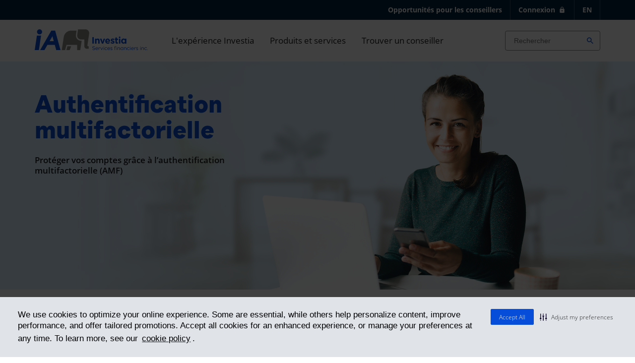

--- FILE ---
content_type: text/html; charset=utf-8
request_url: https://investia.ca/authentification-multifactorielle
body_size: 13353
content:

<!DOCTYPE html>
<html lang="fr" prefix="og: https://ogp.me/ns#" data-id-page="{FAED8A0F-7F0C-47E1-A442-EC32829A41AD}">
<head title="Authentification Multifacteur | Investia">
    

    <title>Authentification Multifacteur | Investia</title>

<link rel="alternate" href="https://investia.ca/authentification-multifactorielle" hreflang="fr" title="Authentification Multifacteur | Investia">
        <link rel="alternate" href="https://investia.ca/multi-factor-authentication-clients" hreflang="en" title="Multi-Factor Authentication | Investia">

    <link rel="canonical" href="https://investia.ca/authentification-multifactorielle">

<meta charset="utf-8">
    <meta name="description" content="Prot&#233;gez vos comptes, votre identit&#233; et vos donn&#233;es confidentielles avec l&#39;authentification multifacteur (MFA).">

<meta name="viewport" content="width=device-width, initial-scale=1.0">


    <meta name="twitter:card" content="summary_large_image">
        <meta name="twitter:image" content="https://files.ia.ca/-/media/files/investia-v2/dsia/og/investia_authentification_og-fr.jpg">
        <meta name="twitter:title" content="Authentification Multifacteur | Investia">
        <meta name="twitter:description" content="Prot&#233;gez vos comptes, votre identit&#233; et vos donn&#233;es confidentielles avec l&#39;authentification multifacteur (MFA).">
    <meta name="twitter:url" content="https://investia.ca/authentification-multifactorielle">





        <meta property="og:image" content="https://files.ia.ca/-/media/files/investia-v2/dsia/og/investia_authentification_og-fr.jpg">
        <meta property="og:title" content="Authentification Multifacteur | Investia">
        <meta property="og:description" content="Prot&#233;gez vos comptes, votre identit&#233; et vos donn&#233;es confidentielles avec l&#39;authentification multifacteur (MFA).">
    <meta property="og:type" content="website">
    <meta property="og:url" content="https://investia.ca/authentification-multifactorielle">
    <meta property="og:locale" content="fr_FR">

    

    
    
    <link rel="preconnect" href="https://content.ia.ca">

    <link rel="preload" as="font" href="https://content.ia.ca/content/commun/fonts/opensans-semibold-webfont.woff2" type="font/woff2" crossorigin="">
<link rel="preload" as="font" href="https://content.ia.ca/content/commun/fonts/opensans-regular-webfont.woff2" type="font/woff2" crossorigin="">
<link rel="preload" as="font" href="https://content.ia.ca/content/commun/fonts/opensans-italic-webfont.woff2" type="font/woff2" crossorigin="">
<link rel="preload" as="font" href="https://content.ia.ca/content/commun/fonts/opensans-bold-webfont.woff2" type="font/woff2" crossorigin="">
<link rel="preload" as="font" href="https://content.ia.ca/content/commun/fonts/ia_icons.woff" type="font/woff" crossorigin="">
<link rel="preload" as="font" href="https://content.ia.ca/content/commun/fonts/muoto-regular.woff2" type="font/woff2" crossorigin="">
<link rel="preload" as="font" href="https://content.ia.ca/content/commun/fonts/muoto-bold.woff2" type="font/woff2" crossorigin="">
<link rel="preload" as="font" href="https://content.ia.ca/content/commun/fonts/muoto-bolditalic.woff2" type="font/woff2" crossorigin="">
<link rel="preload" as="font" href="https://content.ia.ca/content/commun/fonts/muoto-italic.woff2" type="font/woff2" crossorigin="">
<link rel="preload" as="font" href="https://content.ia.ca/content/commun/fonts/muoto-light.woff2" type="font/woff2" crossorigin="">
<link rel="preload" as="font" href="https://content.ia.ca/content/commun/fonts/muoto-lightitalic.woff2" type="font/woff2" crossorigin="">

    
    
        <!-- Google Tag Manager -->
        <script>
        (function(w,d,s,l,i){w[l]=w[l]||[];w[l].push({'gtm.start':
        new Date().getTime(),event:'gtm.js'});var f=d.getElementsByTagName(s)[0],
        j=d.createElement(s),dl=l!='dataLayer'?'&l='+l:'';j.async=true;j.src=
        'https://www.googletagmanager.com/gtm.js?id='+i+dl;f.parentNode.insertBefore(j,f);
        })(window, document, 'script', 'dataLayer', 'GTM-NGSNRN9');
 
        window.dataLayer = window.dataLayer || [];
        </script>
        <!-- End Google Tag Manager -->
        <meta name="environment-type" content="prod">
        <meta name="lob" content="">


<script src="https://content.ia.ca/scripts/commun/lib/r-000236b/require.min.js"></script>
<script id="main-require-config-script" src="https://content.ia.ca/scripts/commun/app/r-b21ed9b/commun-require-config.min.js"></script>
    
<script type='text/javascript' src='https://content.ia.ca/scripts/investia/app/require-config.js'></script>


    
    



    
    <link href="https://content.ia.ca/content/commun/css/base/ia_icons.min.css" rel="stylesheet">


        <link href="https://content.ia.ca/content/commun/css/base/fonts.min.css" rel="stylesheet">
        <link href="https://content.ia.ca/content/commun/css/base/grids.min.css" rel="stylesheet">
<link href="https://content.ia.ca/bundles/commun/design-system.css?v=ncbxgu-5gsrt7agpzt4wh7eatpdc_b_r0rwylnm729g1" rel="stylesheet">
<link href="https://content.ia.ca/content/commun/css/base/font-awesome.min.css" rel="stylesheet" media="print" onload="this.media='all'" importance="low">

    

<link href="https://content.ia.ca/bundles/investia/main-investia.css?v=wvgivsbrv_qrpytbaalkayibrw3j5nsmfyrf6df09uy1" rel="stylesheet">

    

    
    
</head>

    <body class="site-investia page-authentification-multifactorielle">
        <script>
            window.routersSetup = window.routersSetup || [];
        </script>

        
        <!-- BEGIN NOINDEX -->
        <!-- Google Tag Manager (noscript) -->
        <noscript>
            <iframe src="https://www.googletagmanager.com/ns.html?id=GTM-NGSNRN9" height="0" width="0" style="display:none;visibility:hidden"></iframe>
        </noscript>
        <!-- End Google Tag Manager (noscript) -->
        <!-- END NOINDEX -->
        <script>
        require(['analytics_ia'], function (tracker) {
            tracker.initAutoTracking('prod', '', '{FAED8A0F-7F0C-47E1-A442-EC32829A41AD}');
        });
        </script>

        
        <div class="consentOverlay" style="display: none; background-color: black; position: fixed; left: 0px; right: 0px; top: 0px; bottom: 0px; z-index: 9998; opacity: 0.75"></div>
<script>
    function gererLienPreferencesCookies() {
        const linkManageCookies = document.querySelector('.js-gerer-cookies');
        if (!linkManageCookies) return;
        if (!window.hasOwnProperty('showConsentPreferencesPopup')) {
            linkManageCookies.classList.add('permanent-display-none');
        } else {
            linkManageCookies.classList.remove('permanent-display-none');
            linkManageCookies.addEventListener('click', event => {
                event.preventDefault();
                window.showConsentPreferencesPopup();
            })
        }
    }

    function gererBanniereConsentement() {
        const intervalId = window.setInterval(() => {
            const consentOverlay = document.querySelector(".consentOverlay");
            const consentBanner = document.querySelector(".cc-banner");
            if (consentBanner != null && !consentBanner.classList.contains("cc-invisible")) {
                consentOverlay.style['display'] = 'block';
                document.body.style['overflow-y'] = 'hidden';
            } else {
                consentOverlay.style['display'] = 'none';
                document.body.style['overflow-y'] = null;
            }
        }, 250);
    }

    window.addEventListener('load', (event) => {
        try {
            gererLienPreferencesCookies();
            gererBanniereConsentement();
        } catch {
            console.error("Error while initialiazing the cookie consent management script.");
        }
    });
</script>

                   
        <!-- UTAG -->
        <script type="text/javascript">
            var utag_data = {
                page_name: "multi-factor-authentication",
                page_language: "fr",
                sc_path: "/PublicFacing/investia/page-authentification-multifactorielle",
                content_owner: "",
                cw_ab_testing: ""
            }
        </script>
        <script type="text/javascript">
                (function (a, b, c, d) {
                    a = "//tags.tiqcdn.com/utag/industrialalliance/investia/prod/utag.js";
                    b = document;
                    c = 'script';
                    d = b.createElement(c);
                    d.src = a;
                    d.type = 'text/java' + c;
                    d.async = true;
                    a = b.getElementsByTagName(c)[0];
                    a.parentNode.insertBefore(d, a);
                })();
        </script>


        <div class="mediaquery-indicator" aria-hidden="true"></div>

        






<div class="layout-principal">
    


<header id="header" class="header">
    <a href="#main" class="skip-to-content">skip-to-content</a>
    <div class="header-container">
        
        <div class="main-nav">
            <div class="logos-container">
                <div class="logo-m">

                            <a href="/" aria-label="aller-page-accueil">
                                <svg id="Calque_1" xmlns="http://www.w3.org/2000/svg" version="1.1" viewbox="0 0 478.9 87.8" width="228" height="42" aria-label="Investia-FR-H-RGB_WEB" role="img">
  <title xmlns="">Investia-FR-H-RGB_WEB</title>
  <!-- Generator: Adobe Illustrator 29.5.1, SVG Export Plug-In . SVG Version: 2.1.0 Build 141)  -->
  <defs>
    <style>
      .st0 {
        fill: none;
      }

      .st1 {
        fill: #8c8c87;
      }

      .st2 {
        fill: #064dd9;
      }
    </style>
  </defs>
  <g>
    <polygon class="st2" points="9.2 26.8 26.8 26.8 17.6 87.8 0 87.8 9.2 26.8"></polygon>
    <path class="st2" d="M9.6,10.8C9.6,4.8,14.5,0,20.4,0s10.8,4.8,10.8,10.8-4.8,10.8-10.8,10.8c-5.9-.1-10.8-4.9-10.8-10.8Z"></path>
    <path class="st2" d="M91,87.8h18.1L86.4,5.4h-16L23,87.8h18.2l12.5-21.8h31.3l6,21.8ZM62.8,50.4l12.1-21.1,5.8,21.1h-17.9Z"></path>
    <path class="st1" d="M214.4,0c8.9,0,16.2,7.2,16.2,16.2s-.1,2.1-.3,3.1l-7.3,49.1v.5c0,1.5,1.2,2.7,2.7,2.7h2.7v10.8h-7.6c-5.9,0-10.8-4.8-10.8-10.8v-28.7h-13.8c-.6,0-1.2,0-1.8,0-7.5-.8-13.6-6.8-14.5-14.3-.2-1.8-.2-3.5.1-5.1l3.4-23.4h31Z"></path>
    <path class="st1" d="M177.1,5.4h-22.9c-16.2,0-29.6,12.5-31.5,28.6l-8.1,53.8h13.9l6-21.8h45v21.8h13.3l6-39.4h-2.5c-.8,0-1.6,0-2.5,0-10-1.1-18.1-9-19.4-19-.3-2.1-.2-4.1.1-6.1l2.6-17.8"></path>
    <polygon class="st1" points="133.9 87.8 147.8 87.8 154.6 71.5 138.5 71.5 133.9 87.8"></polygon>
  </g>
  <g>
    <path class="st2" d="M244,33.2h6v27.3h-6v-27.3Z"></path>
    <path class="st2" d="M255.4,39.6h5.9v3c1.4-1.8,3.1-3.4,6.1-3.4,4.5,0,7.1,3,7.1,7.8v13.5h-5.9v-11.7c0-2.8-1.3-4.2-3.6-4.2s-3.7,1.4-3.7,4.2v11.7h-5.9v-20.9Z"></path>
    <path class="st2" d="M276.2,39.6h6.3l4.7,14,4.7-14h6.2l-8.2,21h-5.4l-8.3-21Z"></path>
    <path class="st2" d="M298.5,50.2h0c0-6,4.2-11,10.3-11s10.2,5.4,10.2,11.3,0,1-.1,1.6h-14.5c.6,2.7,2.5,4.1,5.1,4.1s3.4-.6,5.1-2.1l3.4,3c-1.9,2.4-4.8,3.9-8.5,3.9-6.4,0-11-4.4-11-10.8ZM313.2,48.4c-.4-2.7-1.9-4.4-4.4-4.4s-4.1,1.8-4.5,4.4h8.9Z"></path>
    <path class="st2" d="M320.9,57.7l2.5-3.9c2.3,1.6,4.6,2.5,6.6,2.5s2.5-.6,2.5-1.6h0c0-1.4-2-1.8-4.3-2.5-2.9-.9-6.2-2.2-6.2-6.3h0c0-4.3,3.4-6.7,7.6-6.7s5.5.9,7.8,2.4l-2.3,4.1c-2.1-1.2-4.1-1.9-5.7-1.9s-2.2.6-2.2,1.4h0c0,1.3,2,1.8,4.2,2.6,2.9,1,6.3,2.4,6.3,6.2h0c0,4.7-3.5,6.8-8,6.8-2.7,0-6-.9-8.8-3.1Z"></path>
    <path class="st2" d="M341.9,54.6v-9.9h-2.5v-5.1h2.5v-5.3h5.9v5.3h4.9v5.1h-4.9v8.9c0,1.4.6,2,1.9,2s2.1-.3,2.9-.7v4.8c-1.2.7-2.7,1.2-4.7,1.2-3.6,0-6-1.5-6-6.3Z"></path>
    <path class="st2" d="M356.5,39.6h5.9v20.9h-5.9v-20.9Z"></path>
    <path class="st2" d="M359.5,30.6c1.9,0,3.4,1.5,3.4,3.4s-1.5,3.3-3.4,3.3-3.4-1.5-3.4-3.3,1.5-3.4,3.4-3.4Z"></path>
    <g>
      <path class="st2" d="M243.5,85.3l1.1-1.3c1.6,1.5,3.2,2.2,5.3,2.2s3.4-1.1,3.4-2.6h0c0-1.4-.8-2.2-4-2.9-3.5-.8-5.2-1.9-5.2-4.4h0c0-2.4,2.1-4.2,5.1-4.2s3.9.6,5.4,1.9l-1,1.3c-1.4-1.2-2.9-1.7-4.4-1.7s-3.3,1.1-3.3,2.5h0c0,1.5.8,2.3,4.2,3s5,2,5,4.4h0c0,2.6-2.2,4.4-5.3,4.4-2.4-.1-4.4-.9-6.3-2.6Z"></path>
      <path class="st2" d="M257.2,81.9h0c0-3.3,2.3-6,5.5-6s5.3,2.7,5.3,6v.6h-9c.2,2.5,2,3.9,4,3.9s2.7-.6,3.6-1.6l1.1.9c-1.1,1.3-2.5,2.1-4.7,2.1-3.3,0-5.8-2.4-5.8-5.9ZM266.2,81.2c-.2-2.1-1.4-3.9-3.6-3.9s-3.5,1.7-3.7,3.9h7.3Z"></path>
      <path class="st2" d="M270.4,76.2h1.7v3c.8-1.9,2.5-3.3,4.6-3.2v1.8h-.1c-2.5,0-4.5,1.8-4.5,5.2v4.5h-1.7v-11.3Z"></path>
      <path class="st2" d="M277.8,76.2h1.9l3.8,9.4,3.9-9.4h1.8l-5,11.5h-1.5l-4.9-11.5Z"></path>
      <path class="st2" d="M291.5,76.2h1.7v11.4h-1.7v-11.4Z"></path>
      <path class="st2" d="M296,81.9h0c0-3.3,2.5-6,5.8-6s3.5.9,4.6,2l-1.1,1.2c-.9-.9-1.9-1.7-3.5-1.7-2.3,0-4.1,2-4.1,4.4h0c0,2.5,1.8,4.4,4.2,4.4s2.6-.7,3.5-1.7l1.1,1c-1.1,1.3-2.5,2.2-4.6,2.2-3.4,0-5.9-2.6-5.9-5.8Z"></path>
      <path class="st2" d="M307.8,81.9h0c0-3.3,2.3-6,5.5-6s5.3,2.7,5.3,6v.6h-9c.2,2.5,2,3.9,4,3.9s2.7-.6,3.6-1.6l1.1.9c-1.1,1.3-2.5,2.1-4.7,2.1-3.3,0-5.8-2.4-5.8-5.9ZM316.8,81.2c-.2-2.1-1.4-3.9-3.6-3.9s-3.5,1.7-3.7,3.9h7.3Z"></path>
      <path class="st2" d="M320.1,86.1l.9-1.2c1.2.9,2.6,1.5,3.9,1.5s2.4-.7,2.4-1.8h0c0-1.1-1.3-1.6-2.8-2-1.8-.5-3.8-1.1-3.8-3.2h0c0-2,1.6-3.3,3.9-3.3s2.9.5,4.1,1.3l-.8,1.3c-1.1-.7-2.3-1.1-3.4-1.1s-2.2.7-2.2,1.7h0c0,1.1,1.4,1.5,2.9,2,1.8.5,3.7,1.2,3.7,3.3h0c0,2.2-1.8,3.4-4.1,3.4-1.6-.2-3.4-.9-4.7-1.9Z"></path>
      <path class="st2" d="M338.3,77.7h-1.6v-1.5h1.6v-1c0-1.3.4-2.3,1-2.9s1.4-.9,2.4-.9,1.3,0,1.9.3v1.5c-.6-.2-1.1-.3-1.7-.3-1.3,0-2,.8-2,2.4v.9h3.6v1.5h-3.5v9.9h-1.7v-9.9ZM346,76.2h1.7v11.4h-1.7v-11.4Z"></path>
      <path class="st2" d="M351.1,76.2h1.7v2c.7-1.2,1.9-2.2,3.9-2.2s4.4,1.9,4.4,4.6v7.1h-1.7v-6.7c0-2.1-1.1-3.4-3.2-3.4s-3.4,1.4-3.4,3.6v6.5h-1.7v-11.5h0Z"></path>
      <path class="st2" d="M363.6,81.9h0c0-3.8,2.7-6,5.4-6s3.5,1.1,4.4,2.4v-2.2h1.7v11.4h-1.7v-2.3c-.9,1.4-2.3,2.5-4.4,2.5-2.7,0-5.4-2-5.4-5.8ZM373.5,81.9h0c0-2.7-2-4.4-4.1-4.4s-4,1.6-4,4.4h0c0,2.7,1.9,4.4,4,4.4s4.1-1.8,4.1-4.4Z"></path>
      <path class="st2" d="M378.4,76.2h1.7v2c.7-1.2,1.9-2.2,3.9-2.2s4.4,1.9,4.4,4.6v7.1h-1.7v-6.7c0-2.1-1.1-3.4-3.1-3.4s-3.4,1.4-3.4,3.6v6.5h-1.7v-11.5h0Z"></path>
      <path class="st2" d="M390.8,81.9h0c0-3.3,2.5-6,5.8-6s3.5.9,4.6,2l-1.1,1.2c-.9-.9-1.9-1.7-3.5-1.7-2.3,0-4.1,2-4.1,4.4h0c0,2.5,1.8,4.4,4.2,4.4s2.6-.7,3.5-1.7l1.1,1c-1.1,1.3-2.5,2.2-4.6,2.2-3.4,0-5.9-2.6-5.9-5.8Z"></path>
      <path class="st2" d="M403.8,76.2h1.7v11.4h-1.7v-11.4Z"></path>
      <path class="st2" d="M408.3,81.9h0c0-3.3,2.3-6,5.5-6s5.3,2.7,5.3,6v.6h-9c.2,2.5,2,3.9,4,3.9s2.7-.6,3.6-1.6l1.1.9c-1.1,1.3-2.5,2.1-4.7,2.1-3.3,0-5.8-2.4-5.8-5.9ZM417.3,81.2c-.2-2.1-1.4-3.9-3.6-3.9s-3.5,1.7-3.7,3.9h7.3Z"></path>
      <path class="st2" d="M421.5,76.2h1.7v3c.8-1.9,2.5-3.3,4.6-3.2v1.8h-.1c-2.5,0-4.5,1.8-4.5,5.2v4.5h-1.7v-11.3Z"></path>
      <path class="st2" d="M429,86.1l.9-1.2c1.2.9,2.6,1.5,3.9,1.5s2.4-.7,2.4-1.8h0c0-1.1-1.3-1.6-2.8-2-1.8-.5-3.8-1.1-3.8-3.2h0c0-2,1.6-3.3,3.9-3.3s2.9.5,4.1,1.3l-.8,1.3c-1.1-.7-2.3-1.1-3.4-1.1s-2.2.7-2.2,1.7h0c0,1.1,1.4,1.5,2.9,2,1.8.5,3.7,1.2,3.7,3.3h0c0,2.2-1.8,3.4-4.1,3.4-1.6-.2-3.4-.9-4.7-1.9Z"></path>
      <path class="st2" d="M446.8,76.2h1.7v11.4h-1.7v-11.4Z"></path>
      <path class="st2" d="M452,76.2h1.7v2c.7-1.2,1.9-2.2,3.9-2.2s4.4,1.9,4.4,4.6v7.1h-1.7v-6.7c0-2.1-1.1-3.4-3.2-3.4s-3.4,1.4-3.4,3.6v6.5h-1.7v-11.5Z"></path>
      <path class="st2" d="M464.4,81.9h0c0-3.3,2.5-6,5.8-6s3.5.9,4.6,2l-1.1,1.2c-.9-.9-1.9-1.7-3.5-1.7-2.3,0-4.1,2-4.1,4.4h0c0,2.5,1.8,4.4,4.2,4.4s2.6-.7,3.5-1.7l1.1,1c-1.1,1.3-2.5,2.2-4.6,2.2-3.4,0-5.9-2.6-5.9-5.8Z"></path>
    </g>
    <path class="st2" d="M366,50.1h0c0-7.1,4.6-10.9,9.5-10.9s5.1,1.4,6.5,3.1v-2.7h5.9v20.9h-5.9v-3c-1.4,1.9-3.4,3.4-6.5,3.4-4.8,0-9.5-3.8-9.5-10.8ZM382.1,50.1h0c0-3.5-2.3-5.8-5.1-5.8s-5,2.2-5,5.7h0c0,3.6,2.3,5.9,5.1,5.9s5-2.3,5-5.8Z"></path>
    <path class="st2" d="M478,85.6c.5,0,1,.4,1,1s-.4,1-1,1-1-.4-1-1,.4-1,1-1Z"></path>
    <path class="st2" d="M447.7,71.8c.5,0,1,.4,1,1s-.4,1-1,1-1-.4-1-1,.4-1,1-1Z"></path>
    <path class="st2" d="M404.6,71.8c.5,0,1,.4,1,1s-.4,1-1,1-1-.4-1-1c.1-.6.5-1,1-1Z"></path>
    <path class="st2" d="M346.8,71.8c.5,0,1,.4,1,1s-.4,1-1,1-1-.4-1-1,.5-1,1-1Z"></path>
    <path class="st2" d="M292.4,71.8c.5,0,1,.4,1,1s-.4,1-1,1-1-.4-1-1,.4-1,1-1Z"></path>
  </g>
  <rect class="st0" width="478.8" height="87.8"></rect>
</svg>
                            </a>
                </div>

                <div class="logo-s">

                            <a href="/">
                                <svg id="Calque_1" xmlns="http://www.w3.org/2000/svg" version="1.1" viewbox="0 0 478.9 87.8" width="228" height="42" aria-label="Investia-FR-H-RGB_WEB" role="img">
  <title xmlns="">Investia-FR-H-RGB_WEB</title>
  <!-- Generator: Adobe Illustrator 29.5.1, SVG Export Plug-In . SVG Version: 2.1.0 Build 141)  -->
  <defs>
    <style>
      .st0 {
        fill: none;
      }

      .st1 {
        fill: #8c8c87;
      }

      .st2 {
        fill: #064dd9;
      }
    </style>
  </defs>
  <g>
    <polygon class="st2" points="9.2 26.8 26.8 26.8 17.6 87.8 0 87.8 9.2 26.8"></polygon>
    <path class="st2" d="M9.6,10.8C9.6,4.8,14.5,0,20.4,0s10.8,4.8,10.8,10.8-4.8,10.8-10.8,10.8c-5.9-.1-10.8-4.9-10.8-10.8Z"></path>
    <path class="st2" d="M91,87.8h18.1L86.4,5.4h-16L23,87.8h18.2l12.5-21.8h31.3l6,21.8ZM62.8,50.4l12.1-21.1,5.8,21.1h-17.9Z"></path>
    <path class="st1" d="M214.4,0c8.9,0,16.2,7.2,16.2,16.2s-.1,2.1-.3,3.1l-7.3,49.1v.5c0,1.5,1.2,2.7,2.7,2.7h2.7v10.8h-7.6c-5.9,0-10.8-4.8-10.8-10.8v-28.7h-13.8c-.6,0-1.2,0-1.8,0-7.5-.8-13.6-6.8-14.5-14.3-.2-1.8-.2-3.5.1-5.1l3.4-23.4h31Z"></path>
    <path class="st1" d="M177.1,5.4h-22.9c-16.2,0-29.6,12.5-31.5,28.6l-8.1,53.8h13.9l6-21.8h45v21.8h13.3l6-39.4h-2.5c-.8,0-1.6,0-2.5,0-10-1.1-18.1-9-19.4-19-.3-2.1-.2-4.1.1-6.1l2.6-17.8"></path>
    <polygon class="st1" points="133.9 87.8 147.8 87.8 154.6 71.5 138.5 71.5 133.9 87.8"></polygon>
  </g>
  <g>
    <path class="st2" d="M244,33.2h6v27.3h-6v-27.3Z"></path>
    <path class="st2" d="M255.4,39.6h5.9v3c1.4-1.8,3.1-3.4,6.1-3.4,4.5,0,7.1,3,7.1,7.8v13.5h-5.9v-11.7c0-2.8-1.3-4.2-3.6-4.2s-3.7,1.4-3.7,4.2v11.7h-5.9v-20.9Z"></path>
    <path class="st2" d="M276.2,39.6h6.3l4.7,14,4.7-14h6.2l-8.2,21h-5.4l-8.3-21Z"></path>
    <path class="st2" d="M298.5,50.2h0c0-6,4.2-11,10.3-11s10.2,5.4,10.2,11.3,0,1-.1,1.6h-14.5c.6,2.7,2.5,4.1,5.1,4.1s3.4-.6,5.1-2.1l3.4,3c-1.9,2.4-4.8,3.9-8.5,3.9-6.4,0-11-4.4-11-10.8ZM313.2,48.4c-.4-2.7-1.9-4.4-4.4-4.4s-4.1,1.8-4.5,4.4h8.9Z"></path>
    <path class="st2" d="M320.9,57.7l2.5-3.9c2.3,1.6,4.6,2.5,6.6,2.5s2.5-.6,2.5-1.6h0c0-1.4-2-1.8-4.3-2.5-2.9-.9-6.2-2.2-6.2-6.3h0c0-4.3,3.4-6.7,7.6-6.7s5.5.9,7.8,2.4l-2.3,4.1c-2.1-1.2-4.1-1.9-5.7-1.9s-2.2.6-2.2,1.4h0c0,1.3,2,1.8,4.2,2.6,2.9,1,6.3,2.4,6.3,6.2h0c0,4.7-3.5,6.8-8,6.8-2.7,0-6-.9-8.8-3.1Z"></path>
    <path class="st2" d="M341.9,54.6v-9.9h-2.5v-5.1h2.5v-5.3h5.9v5.3h4.9v5.1h-4.9v8.9c0,1.4.6,2,1.9,2s2.1-.3,2.9-.7v4.8c-1.2.7-2.7,1.2-4.7,1.2-3.6,0-6-1.5-6-6.3Z"></path>
    <path class="st2" d="M356.5,39.6h5.9v20.9h-5.9v-20.9Z"></path>
    <path class="st2" d="M359.5,30.6c1.9,0,3.4,1.5,3.4,3.4s-1.5,3.3-3.4,3.3-3.4-1.5-3.4-3.3,1.5-3.4,3.4-3.4Z"></path>
    <g>
      <path class="st2" d="M243.5,85.3l1.1-1.3c1.6,1.5,3.2,2.2,5.3,2.2s3.4-1.1,3.4-2.6h0c0-1.4-.8-2.2-4-2.9-3.5-.8-5.2-1.9-5.2-4.4h0c0-2.4,2.1-4.2,5.1-4.2s3.9.6,5.4,1.9l-1,1.3c-1.4-1.2-2.9-1.7-4.4-1.7s-3.3,1.1-3.3,2.5h0c0,1.5.8,2.3,4.2,3s5,2,5,4.4h0c0,2.6-2.2,4.4-5.3,4.4-2.4-.1-4.4-.9-6.3-2.6Z"></path>
      <path class="st2" d="M257.2,81.9h0c0-3.3,2.3-6,5.5-6s5.3,2.7,5.3,6v.6h-9c.2,2.5,2,3.9,4,3.9s2.7-.6,3.6-1.6l1.1.9c-1.1,1.3-2.5,2.1-4.7,2.1-3.3,0-5.8-2.4-5.8-5.9ZM266.2,81.2c-.2-2.1-1.4-3.9-3.6-3.9s-3.5,1.7-3.7,3.9h7.3Z"></path>
      <path class="st2" d="M270.4,76.2h1.7v3c.8-1.9,2.5-3.3,4.6-3.2v1.8h-.1c-2.5,0-4.5,1.8-4.5,5.2v4.5h-1.7v-11.3Z"></path>
      <path class="st2" d="M277.8,76.2h1.9l3.8,9.4,3.9-9.4h1.8l-5,11.5h-1.5l-4.9-11.5Z"></path>
      <path class="st2" d="M291.5,76.2h1.7v11.4h-1.7v-11.4Z"></path>
      <path class="st2" d="M296,81.9h0c0-3.3,2.5-6,5.8-6s3.5.9,4.6,2l-1.1,1.2c-.9-.9-1.9-1.7-3.5-1.7-2.3,0-4.1,2-4.1,4.4h0c0,2.5,1.8,4.4,4.2,4.4s2.6-.7,3.5-1.7l1.1,1c-1.1,1.3-2.5,2.2-4.6,2.2-3.4,0-5.9-2.6-5.9-5.8Z"></path>
      <path class="st2" d="M307.8,81.9h0c0-3.3,2.3-6,5.5-6s5.3,2.7,5.3,6v.6h-9c.2,2.5,2,3.9,4,3.9s2.7-.6,3.6-1.6l1.1.9c-1.1,1.3-2.5,2.1-4.7,2.1-3.3,0-5.8-2.4-5.8-5.9ZM316.8,81.2c-.2-2.1-1.4-3.9-3.6-3.9s-3.5,1.7-3.7,3.9h7.3Z"></path>
      <path class="st2" d="M320.1,86.1l.9-1.2c1.2.9,2.6,1.5,3.9,1.5s2.4-.7,2.4-1.8h0c0-1.1-1.3-1.6-2.8-2-1.8-.5-3.8-1.1-3.8-3.2h0c0-2,1.6-3.3,3.9-3.3s2.9.5,4.1,1.3l-.8,1.3c-1.1-.7-2.3-1.1-3.4-1.1s-2.2.7-2.2,1.7h0c0,1.1,1.4,1.5,2.9,2,1.8.5,3.7,1.2,3.7,3.3h0c0,2.2-1.8,3.4-4.1,3.4-1.6-.2-3.4-.9-4.7-1.9Z"></path>
      <path class="st2" d="M338.3,77.7h-1.6v-1.5h1.6v-1c0-1.3.4-2.3,1-2.9s1.4-.9,2.4-.9,1.3,0,1.9.3v1.5c-.6-.2-1.1-.3-1.7-.3-1.3,0-2,.8-2,2.4v.9h3.6v1.5h-3.5v9.9h-1.7v-9.9ZM346,76.2h1.7v11.4h-1.7v-11.4Z"></path>
      <path class="st2" d="M351.1,76.2h1.7v2c.7-1.2,1.9-2.2,3.9-2.2s4.4,1.9,4.4,4.6v7.1h-1.7v-6.7c0-2.1-1.1-3.4-3.2-3.4s-3.4,1.4-3.4,3.6v6.5h-1.7v-11.5h0Z"></path>
      <path class="st2" d="M363.6,81.9h0c0-3.8,2.7-6,5.4-6s3.5,1.1,4.4,2.4v-2.2h1.7v11.4h-1.7v-2.3c-.9,1.4-2.3,2.5-4.4,2.5-2.7,0-5.4-2-5.4-5.8ZM373.5,81.9h0c0-2.7-2-4.4-4.1-4.4s-4,1.6-4,4.4h0c0,2.7,1.9,4.4,4,4.4s4.1-1.8,4.1-4.4Z"></path>
      <path class="st2" d="M378.4,76.2h1.7v2c.7-1.2,1.9-2.2,3.9-2.2s4.4,1.9,4.4,4.6v7.1h-1.7v-6.7c0-2.1-1.1-3.4-3.1-3.4s-3.4,1.4-3.4,3.6v6.5h-1.7v-11.5h0Z"></path>
      <path class="st2" d="M390.8,81.9h0c0-3.3,2.5-6,5.8-6s3.5.9,4.6,2l-1.1,1.2c-.9-.9-1.9-1.7-3.5-1.7-2.3,0-4.1,2-4.1,4.4h0c0,2.5,1.8,4.4,4.2,4.4s2.6-.7,3.5-1.7l1.1,1c-1.1,1.3-2.5,2.2-4.6,2.2-3.4,0-5.9-2.6-5.9-5.8Z"></path>
      <path class="st2" d="M403.8,76.2h1.7v11.4h-1.7v-11.4Z"></path>
      <path class="st2" d="M408.3,81.9h0c0-3.3,2.3-6,5.5-6s5.3,2.7,5.3,6v.6h-9c.2,2.5,2,3.9,4,3.9s2.7-.6,3.6-1.6l1.1.9c-1.1,1.3-2.5,2.1-4.7,2.1-3.3,0-5.8-2.4-5.8-5.9ZM417.3,81.2c-.2-2.1-1.4-3.9-3.6-3.9s-3.5,1.7-3.7,3.9h7.3Z"></path>
      <path class="st2" d="M421.5,76.2h1.7v3c.8-1.9,2.5-3.3,4.6-3.2v1.8h-.1c-2.5,0-4.5,1.8-4.5,5.2v4.5h-1.7v-11.3Z"></path>
      <path class="st2" d="M429,86.1l.9-1.2c1.2.9,2.6,1.5,3.9,1.5s2.4-.7,2.4-1.8h0c0-1.1-1.3-1.6-2.8-2-1.8-.5-3.8-1.1-3.8-3.2h0c0-2,1.6-3.3,3.9-3.3s2.9.5,4.1,1.3l-.8,1.3c-1.1-.7-2.3-1.1-3.4-1.1s-2.2.7-2.2,1.7h0c0,1.1,1.4,1.5,2.9,2,1.8.5,3.7,1.2,3.7,3.3h0c0,2.2-1.8,3.4-4.1,3.4-1.6-.2-3.4-.9-4.7-1.9Z"></path>
      <path class="st2" d="M446.8,76.2h1.7v11.4h-1.7v-11.4Z"></path>
      <path class="st2" d="M452,76.2h1.7v2c.7-1.2,1.9-2.2,3.9-2.2s4.4,1.9,4.4,4.6v7.1h-1.7v-6.7c0-2.1-1.1-3.4-3.2-3.4s-3.4,1.4-3.4,3.6v6.5h-1.7v-11.5Z"></path>
      <path class="st2" d="M464.4,81.9h0c0-3.3,2.5-6,5.8-6s3.5.9,4.6,2l-1.1,1.2c-.9-.9-1.9-1.7-3.5-1.7-2.3,0-4.1,2-4.1,4.4h0c0,2.5,1.8,4.4,4.2,4.4s2.6-.7,3.5-1.7l1.1,1c-1.1,1.3-2.5,2.2-4.6,2.2-3.4,0-5.9-2.6-5.9-5.8Z"></path>
    </g>
    <path class="st2" d="M366,50.1h0c0-7.1,4.6-10.9,9.5-10.9s5.1,1.4,6.5,3.1v-2.7h5.9v20.9h-5.9v-3c-1.4,1.9-3.4,3.4-6.5,3.4-4.8,0-9.5-3.8-9.5-10.8ZM382.1,50.1h0c0-3.5-2.3-5.8-5.1-5.8s-5,2.2-5,5.7h0c0,3.6,2.3,5.9,5.1,5.9s5-2.3,5-5.8Z"></path>
    <path class="st2" d="M478,85.6c.5,0,1,.4,1,1s-.4,1-1,1-1-.4-1-1,.4-1,1-1Z"></path>
    <path class="st2" d="M447.7,71.8c.5,0,1,.4,1,1s-.4,1-1,1-1-.4-1-1,.4-1,1-1Z"></path>
    <path class="st2" d="M404.6,71.8c.5,0,1,.4,1,1s-.4,1-1,1-1-.4-1-1c.1-.6.5-1,1-1Z"></path>
    <path class="st2" d="M346.8,71.8c.5,0,1,.4,1,1s-.4,1-1,1-1-.4-1-1,.5-1,1-1Z"></path>
    <path class="st2" d="M292.4,71.8c.5,0,1,.4,1,1s-.4,1-1,1-1-.4-1-1,.4-1,1-1Z"></path>
  </g>
  <rect class="st0" width="478.8" height="87.8"></rect>
</svg>
                            </a>
                </div>

                <ul class="mobile-nav">
                    
                    <li>
                        <button id="toggle-mobile-nav" class="toggle-mobile-nav" aria-expanded="false" aria-label="Open">
                            <div class="open-content">
                                <span class="sr-only">Toggle navigation</span>
                                <span class="icon-bar icon-bar1"></span>
                                <span class="icon-bar icon-bar2"></span>
                                <span class="icon-bar icon-bar3"></span>
                            </div>
                        </button>
                    </li>
                </ul>
            </div>

            


<nav id="nav-container" class="nav-container">
    <div class="top-nav">
        <ul>
                <li>
            <a class="" href="/opportunites-pour-les-conseillers" target="_self">
                Opportunit&eacute;s pour les conseillers
            </a>
    </li>
    <li>
            <button type="button" class="dropdown-toggle">
                <span class="dropdown-toggle-title">Connexion</span><span class="material-icons">lock</span>
            </button>
            <div class="dropdown-menu">
                <ul class="">
                        <li class="dropdown-item">
                            <a class="dropdown-link" href="https://logins.investia.ca/SAMLAuth/Login?SAMLRequest=fVA9b8JADN35FdHt5D5CCLGSSEgwRKJLW3XogpxwKpGCj54viJ%2FfHK3UTvXgwe89%2Bz1X2ymc6dl%2BTpZDspvbQBgGR7U4h3BlkHJ0HwNxOtAtopj2KF%2B2T4colIeIiaTd1eJ46gx2urR9sdHKrAp1ynHVoVrbdaazIitVXsxU5sm2xAEp1MIovVmqcmnyV51BrsGYd5G8Wc8PCyZVIrlfRuJaTJ7AIQ8MhBfLEHqINmDmwNW74Ho3imaRzFURa3gc8t9qmAf%2Fb0Bm62Nu0URa%2BxN2fw8eyYZK%2Fq5sFpX8%2B7XmCw%3D%3D&amp;RelayState=48c11ede24de214ae9f46831623a563bfc4ff280" target="_blank">
                                Espace conseiller
                            </a>
                        </li>
                        <li class="dropdown-item">
                            <a class="dropdown-link" href="https://client.investia.ca" target="_blank">
                                Portail client
                            </a>
                        </li>
                </ul>
            </div>
    </li>

            <li>
                <a id="toggle-lang" href="https://investia.ca/multi-factor-authentication-clients" title="English" aria-label="English">EN</a>
            </li>
        </ul>
    </div>

    <ul class="menu-principal">
            <li role="listitem">
                <a class="menu-principal-lien " href="/experience-investia" target="_self">
                    L'expérience Investia
                </a>
            </li>
            <li role="listitem">
                <a class="menu-principal-lien " href="/produits-et-services" target="_self">
                    Produits et services
                </a>
            </li>
            <li role="listitem">
                <a class="menu-principal-lien " href="/trouver-un-conseiller" target="_self">
                    Trouver un conseiller
                </a>
            </li>
    </ul>

    <div class="menu-secondaire">
        <div id="section-recherche" class="section-recherche">
            <form id="menu-recherche" data-utag-form-type="search" data-utag-ignore-form-view="true">
                <div class="form-search-group">
                    <input type="search" id="q" class="form-search" autocomplete="off" placeholder="Rechercher" aria-label="Search input" data-utag-enable-value-tracking="true" data-utag-form-control-name="query">
                    <div href="/recherche" id="form-search-link" class="icone-cherche"></div>
                </div>
            </form>
        </div>
    </div>
</nav>

<script>
    require(['jquery', 'analytics_ia', 'jquery.validate'], function ($, analytics) {
        $('#menu-recherche').validate({
            submitHandler: function (form) {
                analytics.trackFormComplete(form);
                const url = new URL(window.location.href);
                url.pathname = `${$('#form-search-link').attr('href')}`;
                url.hash = `q=${$('#q').val()}`;
                window.location = url.toString();
            }
        });

        $('#form-search-link').click(function () {
            $("#menu-recherche").submit()
        });

        $(document).on('click', '#form-search-link', function (e) {
            $('#toggle-mobile-recherche').click();
        });
    });
</script>


        </div>
    </div>
</header>

<script>
    require(['jquery', 'header-investia'], function ($, headerInvestia) {
        headerInvestia.init();
    });
</script>        <div class="bt-alert" style="display: none">
            <a class="btn-toggle-alert" href="#" role="button" aria-label="close" aria-expanded="true" aria-controls="alert-banner" data-utag-pos="menu" data-utag-type="interaction" data-utag-name="alert_close">
            </a>
        </div>
        <div id="section-nav" class="">
            <div class="inner">
                
            </div>
        </div>



    <noscript>
    



<section id="grille-page-indisponible" class="container-commun lazy-background grille-page-indisponible   ">




    <div class="row grille-base">
                <div class="col-1-1">




<div class="bloc-contenu bloc-contenu-titre-indisponible ">


    
    <p style="font-family:'Montserrat' " class="titre-page-indisponible">Oups!</p>


</div>





<div class="bloc-contenu bloc-contenu-texte-indisponible ">

            <h2>JavaScript est désactivé.</h2>

    
    <p>
Afin de profiter de toutes les fonctionnalités de notre site, vous devez activer JavaScript dans les paramètres de votre navigateur.
</p>


</div>

                </div>

    </div>
</section>





<style>
    #main, .contenu-principal, .inner.content {
        display: none;
    }
</style>
</noscript>

<div id="main" class="main content group" role="main">
    


    <style>
            
                .heroV2.visible {background-image: url(https://files.ia.ca/-/media/files/investia-v2/dsia/hero/mfa-hero2_phne.jpg);}
           
            
                @media only screen and (min-width: 768px) {.heroV2.visible {background-image: url(https://files.ia.ca/-/media/files/investia-v2/dsia/hero/mfa-hero2_tblt.jpg);}}
            
            
                @media only screen and (min-width: 1000px) {.heroV2.visible {background-image: url(https://files.ia.ca/-/media/files/investia-v2/dsia/hero/mfa-hero2_dsktp.jpg);}}
            
    </style>

<section class="heroV2 lazy-background   no-overlay  hero-no-hauteur grille-hero hero-n2 background-color-light-blue-dsia ">

    <div class="image-superposee"></div>
        <div class="container-commun zone-hero-contenu">
            <div class="row grille-base">


                <div class="zone-hero-texte">

                            <h1 class="hero-titre">
                                Authentification multifactorielle
                            </h1>
                                            <div class="hero-separateur"></div>
                        <div class="hero-sous-titre">
                            Protéger vos comptes grâce à l’authentification multifactorielle (AMF)
                        </div>



                </div>
            </div>
        </div>
    
</section>

    <script>
        require(['lazy-images']);
    </script>




<section id="grille-section-principale" class="container-commun lazy-background grille-section-principale padding-y-60 padding-y-96-md background-color-base-white  ">




    <div class="row grille-base">
                <div class="col-1-1">




<div class="bloc-contenu bloc-contenu-intro margin-bottom-36">

            <h2>Une façon de plus d’assurer votre sécurité</h2>

    
    <p class="margin-bottom-36">
Afin d&rsquo;aider &agrave; prot&eacute;ger vos informations financi&egrave;res et personnelles, nous avons mis en place l'authentification multifacteur&nbsp;(AMF) dans notre portail client et notre application mobile.</p>
<h3 class="margin-bottom-24">&Agrave; propos de l'authentification multifacteur (AMF)</h3>
<p>L&rsquo;AMF est un processus de validation en deux &eacute;tapes qui vous demande de fournir deux types d&rsquo;information pour confirmer votre identit&eacute;.</p>
<p class="margin-0">L&rsquo;AMF procure un niveau de s&eacute;curit&eacute; additionnel dans le processus d&rsquo;ouverture de session pour assurer que c&rsquo;est bien vous qui essayez d&rsquo;acc&eacute;der &agrave; vos comptes et r&eacute;duit le risque que vous deveniez une victime de vol d&rsquo;identit&eacute;, de cyberfraude ou de piratage de comptes.</p>


</div>


<div class="container-flex grille-2-colonnes-1 row-image-fit colonnes-deuxtiers-untiers margin-bottom-36">
    <div class="row-flex columns-med">
                    <div class="column-flex-1-2">
                        



<div class="bloc-contenu bloc-contenu-fonctionnement ">

            <h2>Comment ça fonctionne?</h2>

    
    <p>Lorsque vous ouvrirez une session dans le portail client et l&rsquo;application mobile, on vous demandera d&rsquo;entrer votre nom d&rsquo;utilisateur et votre mot de passe, suivis du code de s&eacute;curit&eacute; qui vous sera donn&eacute; par l&rsquo;entremise de la m&eacute;thode d&rsquo;authentification que vous aurez choisie.</p>
<p class="font-weight-bold">M&eacute;thodes d&rsquo;authentification disponibles pour g&eacute;n&eacute;rer vos codes de s&eacute;curit&eacute;</p>
<p>Il existe quatre m&eacute;thodes pour g&eacute;n&eacute;rer vos codes de s&eacute;curit&eacute;. Une m&eacute;thode suffit, mais vous pouvez toutefois mettre en place plus d&rsquo;une m&eacute;thode.</p>
<p class="margin-0">Prendre note qu&rsquo;un code de s&eacute;curit&eacute; peut seulement &ecirc;tre utilis&eacute; une fois. Un nouveau code sera requis lors de chaque connexion.</p>


</div>


                    </div>
                    <div class="column-flex-1-2">
                        





<div class="commun-bloc-image commun-bloc-image-v2  bloc-image-img  ">

            <div class="image-container">
            <img alt="" height="523" loading="lazy" src="https://files.ia.ca/-/media/files/investia-v2/content-couleur/authentification_commentfonctionne.jpg" width="784">
        </div>
    </div>
                    </div>

    </div>
</div>

<div class="container-flex grille-2-colonnes-2 ">
    <div class="row-flex columns-med">
                    <div class="column-flex-1-2">
                        



<div class="bloc-contenu bloc-contenu-authentification-sms padding-32-36 border-radius-20 background-color-grey-1">


    
    <h4 class="margin-bottom-16">Authentification SMS</h4>
<p class="margin-bottom-24">Recevez des codes de s&eacute;curit&eacute; par le biais d'un message texte (SMS) sur votre t&eacute;l&eacute;phone mobile.</p>
<p><a rel="noopener noreferrer" href="https://investia.ca/-/media/files/investia/documents/mfa/fr/F51-404_MFA_GuideInstallation_SMS.pdf" target="_blank">Guide de configuration portail client (pdf)<span class="material-icons-outlined">open_in_new</span></a></p>
<p><a rel="noopener noreferrer" href="https://investia.ca/-/media/files/investia/documents/mfa/fr/F51-419_MFA_GuideInstallation_SMS_InvestiaMobileApp.pdf" target="_blank">Guide de configuration sur l&rsquo;application mobile (pdf)<span class="material-icons-outlined">open_in_new</span></a></p>


</div>


                    </div>
                    <div class="column-flex-1-2">
                        



<div class="bloc-contenu bloc-contenu-google-authenticator padding-32-36 border-radius-20 background-color-grey-1">


    
    <h4 class="margin-bottom-16">Google Authenticator</h4>
<p class="margin-bottom-24">T&eacute;l&eacute;chargez l'application Google Authenticator sur votre t&eacute;l&eacute;phone intelligent pour g&eacute;n&eacute;rer des codes de s&eacute;curit&eacute;.</p>
<!--<ul class="list-icon margin-bottom-24">
    <li><span class="material-icons-outlined">check_circle_outline</span>Vous aurez besoin d'un t&eacute;l&eacute;phone intelligent pour t&eacute;l&eacute;charger l'application.</li>
</ul>-->
<p><a rel="noopener noreferrer" target="_blank" href="https://investia.ca/-/media/files/investia/documents/mfa/fr/F51-402_MFA_GuideInstallation_GoogleApp.pdf">Guide de configuration portail client (pdf)<span class="material-icons-outlined">open_in_new</span></a></p>
<p><a rel="noopener noreferrer" href="https://investia.ca/-/media/files/investia/documents/mfa/fr/F51-417_MFA_GuideInstallation_GoogleApp_InvestiaMobileApp.pdf" target="_blank">Guide de configuration sur l&rsquo;application mobile (pdf)<span class="material-icons-outlined">open_in_new</span></a></p>


</div>


                    </div>
                    <div class="column-flex-1-2">
                        



<div class="bloc-contenu bloc-contenu-authentification-par-appel padding-32-36 border-radius-20 background-color-grey-1">


    
    <h4 class="margin-bottom-16">Authentification par appel</h4>
<p class="margin-bottom-24">Recevez des codes de s&eacute;curit&eacute; par le biais d'un appel vocal sur votre t&eacute;l&eacute;phone mobile ou votre t&eacute;l&eacute;phone fixe.</p>
<!--<ul class="list-icon margin-bottom-24">
    <li><span class="material-icons-outlined">check_circle_outline</span>Vous aurez besoin d'un t&eacute;l&eacute;phone avec une ligne fixe ou d'un t&eacute;l&eacute;phone cellulaire.</li>
</ul>-->
<p><a rel="noopener noreferrer" target="_blank" href="https://investia.ca/-/media/files/investia/documents/mfa/fr/F51-405_MFA_GuideInstallation_VoiceCall.pdf">Guide de configuration portail client (pdf)<span class="material-icons-outlined">open_in_new</span></a></p>
<p><a rel="noopener noreferrer" href="https://investia.ca/-/media/files/investia/documents/mfa/fr/F51-420_MFA_GuideInstallation_VoiceCall_InvestiaMobileApp.pdf" target="_blank">Guide de configuration sur l&rsquo;application mobile (pdf)<span class="material-icons-outlined">open_in_new</span></a></p>


</div>


                    </div>
                    <div class="column-flex-1-2">
                        



<div class="bloc-contenu bloc-contenu-okta-verify padding-32-36 border-radius-20 background-color-grey-1">


    
    <h4 class="margin-bottom-16">Okta Verify</h4>
<p class="margin-bottom-24">T&eacute;l&eacute;chargez l'application Okta Verify sur votre t&eacute;l&eacute;phone intelligent pour g&eacute;n&eacute;rer des codes de s&eacute;curit&eacute;.</p>
<!--<ul class="list-icon margin-bottom-24">
    <li><span class="material-icons-outlined">check_circle_outline</span>Vous aurez besoin d'un t&eacute;l&eacute;phone intelligent pour t&eacute;l&eacute;charger l'application.</li>
</ul>-->
<p><a rel="noopener noreferrer" target="_blank" href="https://investia.ca/-/media/files/investia/documents/mfa/fr/F51-403_MFA_GuideInstallation_OKTA.pdf">Guide de configuration portail client (pdf)<span class="material-icons-outlined">open_in_new</span></a></p>
<p><a rel="noopener noreferrer" href="https://investia.ca/-/media/files/investia/documents/mfa/fr/F51-418_MFA_GuideInstallation_OKTA_InvestiaMobileApp.pdf" target="_blank">Guide de configuration sur l&rsquo;application mobile (pdf)<span class="material-icons-outlined">open_in_new</span></a></p>


</div>


                    </div>

    </div>
</div>
                </div>

    </div>
</section>








<section id="grille-section-faq" class="container-commun lazy-background grille-section-faq padding-y-96-md background-color-light-blue-dsia  ">




    <div class="row grille-base">
                <div class="col-1-1">




<div class="bloc-contenu bloc-contenu-titre ">


    
    <h2 class="h1">Foire aux questions</h2>


</div>


    <script>
        require(['jquery', 'commun-accordeon']);
    </script>

<div class="row commun-accordeon groupe-accordeon accordeon-faq ia-collapse-box-regular">
    <div class="col-1-1">


<div id="investia-authentification-multifactorielle" class="commun-element-accordeon commun-element-accordeon-item-renderer ">

        <a class="titre-accordeon" href="#" role="button" aria-expanded="false">
<h3 class='titre-accordeon-content'>Pourquoi Investia a-t-elle mis en place l’authentification multifacteur?</h3>        </a>
        <div class="contenu-accordeon">
            <div class="contenu-accordeon-container">




<div class="bloc-contenu bloc-contenu-texte ">


    
    <p class="margin-0">Investia a int&eacute;gr&eacute; l&rsquo;authentification multifacteur dans son portail client et l'application mobile afin d&rsquo;ajouter une couche de s&eacute;curit&eacute; suppl&eacute;mentaire aux comptes de ses clients. Cela permet de s&rsquo;assurer que c&rsquo;est bien vous qui essayez d&rsquo;acc&eacute;der &agrave; vos comptes. Ce m&eacute;canisme r&eacute;duit &eacute;galement votre risque de devenir victime d&rsquo;un vol d&rsquo;identit&eacute;, d&rsquo;une fraude en ligne ou d&rsquo;un piratage de compte.</p>


</div>


            </div>
        </div>
</div>

<div id="utilisation-authentification-multifactorielle" class="commun-element-accordeon commun-element-accordeon-item-renderer ">

        <a class="titre-accordeon" href="#" role="button" aria-expanded="false">
<h3 class='titre-accordeon-content'>L’utilisation de l’authentification multifacteur est-elle obligatoire?</h3>        </a>
        <div class="contenu-accordeon">
            <div class="contenu-accordeon-container">




<div class="bloc-contenu bloc-contenu-texte ">


    
    <p class="margin-0">Oui, Investia et toutes les compagnies de iA Groupe financier sont actuellement en train de mettre en place ce m&eacute;canisme de s&eacute;curit&eacute;, qui est de plus en plus adopt&eacute; par toutes les grandes entreprises.</p>


</div>


            </div>
        </div>
</div>

<div id="contourner-authentification-multifactorielle" class="commun-element-accordeon commun-element-accordeon-item-renderer ">

        <a class="titre-accordeon" href="#" role="button" aria-expanded="false">
<h3 class='titre-accordeon-content'>Dois-je compléter l’authentification multifacteur à chaque connexion? </h3>        </a>
        <div class="contenu-accordeon">
            <div class="contenu-accordeon-container">




<div class="bloc-contenu bloc-contenu-texte ">


    
    <p class="margin-0">Lorsque trois connexions cons&eacute;cutives sont effectu&eacute;es &agrave; partir du m&ecirc;me appareil, du m&ecirc;me navigateur et du m&ecirc;me lieu, vous avez la possibilit&eacute; de ne pas compl&eacute;ter l&rsquo;authentification multifacteur pendant 30 jours cons&eacute;cutifs. En cas de modification de l&rsquo;un des &eacute;l&eacute;ments (appareil, navigateur ou lieu) au cours de la p&eacute;riode de 30 jours, vous serez invit&eacute; &agrave; compl&eacute;ter le processus d&rsquo;authentification.</p>


</div>


            </div>
        </div>
</div>

<div id="telephone-mobile-necessaire-pour-mfa" class="commun-element-accordeon commun-element-accordeon-item-renderer ">

        <a class="titre-accordeon" href="#" role="button" aria-expanded="false">
<h3 class='titre-accordeon-content'>Est-ce que j’ai besoin d’un téléphone cellulaire pour utiliser l’authentification multifactorielle?</h3>        </a>
        <div class="contenu-accordeon">
            <div class="contenu-accordeon-container">




<div class="bloc-contenu bloc-contenu-texte ">


    
    <p class="margin-0">Non, vous n’avez pas besoin d’un téléphone cellulaire pour recevoir des codes de sécurité uniques. Vous pouvez aussi utiliser un téléphone fixe pour recevoir votre code par message vocal.</p>


</div>


            </div>
        </div>
</div>

<div id="nombre-numero-de-telephone-max-pour-mfa" class="commun-element-accordeon commun-element-accordeon-item-renderer ">

        <a class="titre-accordeon" href="#" role="button" aria-expanded="false">
<h3 class='titre-accordeon-content'>Combien de numéros de téléphone puis-je entrer pour l’authentification multifactorielle?</h3>        </a>
        <div class="contenu-accordeon">
            <div class="contenu-accordeon-container">




<div class="bloc-contenu bloc-contenu-texte ">


    
    <p class="margin-0">Vous ne pouvez entrer qu’un numéro de téléphone par méthode d’authentification.</p>


</div>


            </div>
        </div>
</div>

<div id="frequence-verification-mfa" class="commun-element-accordeon commun-element-accordeon-item-renderer ">

        <a class="titre-accordeon" href="#" role="button" aria-expanded="false">
<h3 class='titre-accordeon-content'>Combien de fois est-ce que je devrai compléter la vérification pour l’authentification multifactorielle?</h3>        </a>
        <div class="contenu-accordeon">
            <div class="contenu-accordeon-container">




<div class="bloc-contenu bloc-contenu-texte ">


    
    <p class="margin-0">Vous pourrez s&eacute;lectionner une option dans le portail qui vous permettra de ne pas avoir &agrave; compl&eacute;ter l&rsquo;authentification multifacteur &agrave; l&rsquo;int&eacute;rieur d&rsquo;une p&eacute;riode de 2 heures cons&eacute;cutives apr&egrave;s une premi&egrave;re connexion un jour donn&eacute;. Toutefois, si vous vous connectez au portail apr&egrave;s plus de 2 heures, vous devrez compl&eacute;ter la v&eacute;rification de l&rsquo;authentification multifacteur.</p>


</div>


            </div>
        </div>
</div>

<div id="code-securite-usage-unique-valide" class="commun-element-accordeon commun-element-accordeon-item-renderer ">

        <a class="titre-accordeon" href="#" role="button" aria-expanded="false">
<h3 class='titre-accordeon-content'>Combien de temps mon code de sécurité à usage unique sera-t-il valide?</h3>        </a>
        <div class="contenu-accordeon">
            <div class="contenu-accordeon-container">




<div class="bloc-contenu bloc-contenu-texte ">


    
    <p class="margin-0">Les codes re&ccedil;us par SMS et par appel vocal sont valides pendant cinq minutes.</p>


</div>


            </div>
        </div>
</div>

<div id="comment-faire-sans-reseau-cellulaire" class="commun-element-accordeon commun-element-accordeon-item-renderer ">

        <a class="titre-accordeon" href="#" role="button" aria-expanded="false">
<h3 class='titre-accordeon-content'>Que dois-je faire si je n’ai aucune réception cellulaire au Canada ou si celle-ci est mauvaise? </h3>        </a>
        <div class="contenu-accordeon">
            <div class="contenu-accordeon-container">




<div class="bloc-contenu bloc-contenu-texte ">


    
    <p>Si vous n’avez pas de réception cellulaire au Canada ou si celle-ci est mauvaise, essayez Wi-Fi Calling. Votre compagnie de téléphone cellulaire peut vous donner accès à cette fonctionnalité pour téléphone intelligent, qui vous permet de recevoir des messages textes (SMS) à partir d’une connexion Wi-Fi lorsque votre rayonnement réseau cellulaire est faible ou inexistant. Veuillez communiquer avec votre fournisseur de services sans fil pour plus d’information.</p>
<p class="margin-0">Autrement, nous vous recommandons d’activer une deuxième méthode d’authentification qui vous permettra de compléter la vérification AMF, par exemple OKTA Verify ou Google Authenticator. Ces méthodes d’authentification ne requièrent que le Wi-Fi. </p>


</div>


            </div>
        </div>
</div>

<div id="code-de-securite-par-email" class="commun-element-accordeon commun-element-accordeon-item-renderer ">

        <a class="titre-accordeon" href="#" role="button" aria-expanded="false">
<h3 class='titre-accordeon-content'>Pourquoi je ne peux recevoir mes codes de sécurité uniques par courriel pour l’authentification multifactorielle?</h3>        </a>
        <div class="contenu-accordeon">
            <div class="contenu-accordeon-container">




<div class="bloc-contenu bloc-contenu-texte ">


    
    <p class="margin-0">La transmission de codes de sécurité uniques par SMS ou message vocal assure un niveau de sécurité supérieur pour protéger l’information qui touche votre compte Investia.</p>


</div>


            </div>
        </div>
</div>

<div id="portail-client-voyage-exterieur-pays" class="commun-element-accordeon commun-element-accordeon-item-renderer ">

        <a class="titre-accordeon" href="#" role="button" aria-expanded="false">
<h3 class='titre-accordeon-content'>Que se passe-t-il si je voyage à l’extérieur du pays? </h3>        </a>
        <div class="contenu-accordeon">
            <div class="contenu-accordeon-container">




<div class="bloc-contenu bloc-contenu-texte ">


    
    <p class="margin-0">Votre ou vos comptes sont accessibles sur le portail client et dans l'application mobile partout au Canada, aux &Eacute;tats-Unis et dans la plupart des pays.</p>


</div>


            </div>
        </div>
</div>

<div id="comment-changer-methode-authentification" class="commun-element-accordeon commun-element-accordeon-item-renderer ">

        <a class="titre-accordeon" href="#" role="button" aria-expanded="false">
<h3 class='titre-accordeon-content'>Comment puis-je changer mes méthodes d’authentification?</h3>        </a>
        <div class="contenu-accordeon">
            <div class="contenu-accordeon-container">




<div class="bloc-contenu bloc-contenu-texte ">


    
    <p>Vous pouvez r&eacute;initialiser ou rechoisir une nouvelle m&eacute;thode d&rsquo;authentification pour le portail client et l&rsquo;application mobile &agrave; partir du menu de la page Web du portail client&nbsp;:</p>
<p>Lorsque vous &ecirc;tes dans la page Web du portail client, cliquez sur l&rsquo;ic&ocirc;ne illustrant une personne&nbsp;:</p>
<ul class="list-bullet margin-0">
    <li>Cliquez sur l&rsquo;option Authentification multifacteur</li>
    <li>Cliquez sur R&eacute;initialiser</li>
</ul>


</div>


            </div>
        </div>
</div>
    </div>
</div>                </div>

    </div>
</section>





</div>

<div class="clearfix"></div>
</div>

<footer class="investia-footer">
    <div class="container-commun">
        <div class="row ">
    <ul class="footer-links " role="presentation">

            <li class="liens-principaux">
                <ul>

                        <li>
                                        <a href="/a-propos" target="_self" class="" data-utag-type="link" data-utag-name="contact-us" data-utag-pos="footer" data-utag-event="" data-utag-dest="">&Agrave; propos</a>
                        </li>
                        <li>
                                        <a href="/nous-joindre" target="_self" class="" data-utag-type="link" data-utag-name="contact-us" data-utag-pos="footer" data-utag-event="" data-utag-dest="">Nous joindre</a>
                        </li>
                        <li>
                                        <a href="/carriere" target="_self" class="" data-utag-type="link" data-utag-name="career-website" data-utag-pos="footer" data-utag-event="" data-utag-dest="">Carrières</a>
                        </li>
                                    </ul>
            </li>
            <li class="liens-secondaires">
                <ul>

                        <li>
                                        <a href="https://client.investia.ca/" aria-label="Me connecter au portail client s'ouvre dans un nouvel onglet" target="_blank" class="" data-utag-type="link" data-utag-name="complaint" data-utag-pos="footer" data-utag-event="" data-utag-dest="">Me connecter au portail client</a>
                        </li>
                        <li>
                                        <a href="/trouver-un-conseiller" target="_self" class="" data-utag-type="link" data-utag-name="terms-of-use" data-utag-pos="footer" data-utag-event="" data-utag-dest="">Trouver un conseiller</a>
                        </li>
                        <li>
                                        <a href="https://ia.ca/zone-conseils" aria-label="Zone conseils s'ouvre dans un nouvel onglet" target="_blank" class="" data-utag-type="" data-utag-name="" data-utag-pos="" data-utag-event="" data-utag-dest="">Zone conseils</a>
                        </li>
                        <li>
                                        <a href="https://ia.ca/actualites-economiques" aria-label="Actualités économiques s'ouvre dans un nouvel onglet" target="_blank" class="" data-utag-type="" data-utag-name="" data-utag-pos="" data-utag-event="" data-utag-dest="">Actualités économiques</a>
                        </li>
                                            <li class="lien-langue">
                            <a href="https://investia.ca/multi-factor-authentication-clients" lang="en">EN</a>
                        </li>
                </ul>
            </li>
            <li class="liens-mobile">
                <ul>
                        <li><p class="margin-0 font-size-17 font-weight-bold">Téléchargez l’application Investia</p></li>

                        <li>
                                    <a href="https://apps.apple.com/app/apple-store/id1549342167?pt=1948947&amp;ct=gcx-adopt-fr-investia-footer&amp;mt=8" class="lien-icone" target="_blank" aria-label="App Store"><img src="https://files.ia.ca/-/media/files/commun/badges-app/app-store-fr.png" width="135" height="40" alt="App Store"></a>
                        </li>
                        <li>
                                    <a href="https://play.google.com/store/apps/details?id=ca.investia.mobile&amp;referrer=utm_source%3Dinvestia.ca%26utm_medium%3Dreferral%26utm_term%3Dgcx-adopt-fr-investia-footer%26utm_content%3Dfooter%26utm_campaign%3Dgcx-adopt-fr-investia-footer" class="lien-icone" target="_blank" aria-label="Google Play"><img src="https://files.ia.ca/-/media/files/commun/badges-app/google-play-fr.png" width="135" height="40" alt="Google Play"></a>
                        </li>
                        <li>
                                        <a href="https://investia.ca/appli-mobile" target="_self" class="" data-utag-type="" data-utag-name="" data-utag-pos="" data-utag-event="" data-utag-dest="">Découvrir les avantages<span class='material-icons-outlined'>arrow_forward</span></a>
                        </li>
                                    </ul>
            </li>
            <li class="liens-sociaux">
                <ul>

                        <li>
                                        <a href="https://www.linkedin.com/company/investiafinancialservices" aria-label="LinkedIn s'ouvre dans un nouvel onglet" target="_blank" class="" data-utag-type="" data-utag-name="" data-utag-pos="" data-utag-event="" data-utag-dest="">
                                            <span aria-hidden="true" class="icone-social-linkedIn"></span>
                                        </a>
                        </li>
                        <li>
                                        <a href="https://www.facebook.com/InvestiaServicesfinanciers/" aria-label="Facebook s'ouvre dans un nouvel onglet" target="_blank" class="" data-utag-type="" data-utag-name="" data-utag-pos="" data-utag-event="" data-utag-dest="">
                                            <span aria-hidden="true" class="icone-social-facebook"></span>
                                        </a>
                        </li>
                                    </ul>
            </li>
            <li class="liens-connexes">
                <ul>

                        <li>
                                        <a href="/biens-non-reclames" target="_self" class="" data-utag-type="" data-utag-name="" data-utag-pos="" data-utag-event="" data-utag-dest="">Biens non r&eacute;clam&eacute;s</a>
                        </li>
                        <li>
                                        <a href="/legal-and-compliance" target="_self" class="" data-utag-type="" data-utag-name="" data-utag-pos="" data-utag-event="" data-utag-dest="">L&eacute;gal et conformit&eacute;</a>
                        </li>
                        <li>
                                        <a href="/conditions-utilisation" target="_self" class="" data-utag-type="" data-utag-name="" data-utag-pos="" data-utag-event="" data-utag-dest="">Conditions d'utilisation</a>
                        </li>
                        <li>
                                        <a href="https://ia.ca/protection-renseignements-personnels" aria-label="Sécurité et confidentialité s'ouvre dans un nouvel onglet" target="_blank" class="" data-utag-type="" data-utag-name="" data-utag-pos="" data-utag-event="" data-utag-dest="">Sécurité et confidentialité</a>
                        </li>
                        <li>
                                        <a href="https://ia.ca/accessibilite" aria-label="Accessibilité s'ouvre dans un nouvel onglet" target="_blank" class="" data-utag-type="" data-utag-name="" data-utag-pos="" data-utag-event="" data-utag-dest="">Accessibilité</a>
                        </li>
                        <li>
                                        <a href="/plan-du-site" target="_self" class="" data-utag-type="" data-utag-name="" data-utag-pos="" data-utag-event="" data-utag-dest="">Plan du site</a>
                        </li>
                        <li>
                                        <a href="/grille-frais" target="_self" class="" data-utag-type="" data-utag-name="" data-utag-pos="" data-utag-event="" data-utag-dest="">Grille de frais administratifs Investia</a>
                        </li>
                        <li>
                                        <a href="https://ia.ca/" aria-label="iA Groupe financier s'ouvre dans un nouvel onglet" target="_blank" class="" data-utag-type="" data-utag-name="" data-utag-pos="" data-utag-event="" data-utag-dest="">iA Groupe financier</a>
                        </li>
                        <li>
                                        <a href="javascript:void(0);" target="_self" class="js-gerer-cookies" data-utag-type="" data-utag-name="" data-utag-pos="" data-utag-event="" data-utag-dest="">Préférence de témoins</a>
                        </li>
                        <li>
                                <a href="https://investia.ca/multi-factor-authentication-clients" lang="en" class="lien-langue" aria-label="English" data-utag-type="button" data-utag-name="en" data-utag-pos="footer">
English                                </a>
                        </li>
                                    </ul>
            </li>
    </ul>
</div>


        <div class="row">
            <div class="col-1-1">
                <div class="investia-footer-slogan">
                    <p class="slogan margin-bottom-36">Prendre les devants</p>
<p class="note margin-0 font-size-12">Investia Services financiers inc. est une filiale à part entière de l’Industrielle Alliance, Assurance et services financiers inc., une société d’assurance de personnes qui exerce ses activités sous le nom commercial de iA Groupe financier.</p>
                </div>

                    <div class="investia-footer-copyright">
                        <span>&copy; 2026 Investia Services financiers - Tous droits réservés</span>
                    </div>
            </div>
        </div>
    </div>
</footer>
<section class="footer-bottom padding-y-48 background-color-dark-blue-dsia">
    <div class="container-commun">
        <div class="row ">
            <div><a rel="noopener noreferrer" href="https://www.ocri.ca/" target="_blank" class="logo-mfda"><img alt="L’Organisme canadien de réglementation des investissements (OCRI)" width="320px" src="https://files.ia.ca/-/media/files/investia-v2/logo/ocri_regulated.png" aria-label="L’Organisme canadien de réglementation des investissements (OCRI)"></a></div>
        </div>
    </div>
</section>




        

        

        
        

        <div class="ia-modal-overlay"></div>
        <div class="ia-modal" data-opened-modal-id="" aria-role="dialog">
            <div class="ia-modal-container">
                <div class="ia-modal-column">
                    <button type="submit" class="ia-button-primary-text ia-modal-close margin-bottom-8" aria-label="Go back to previous page">
                        <span class="material-icons color-base-white font-size-24">close</span>
                    </button>
                    <div class="ia-modal-content">

                    </div>
                </div>
            </div>
        </div>

        <script>
            window.modalSetup = window.modalSetup || {};

            if (!getCookie) {
                function getCookie(cname) {
                    var name = cname + "=";
                    var ca = document.cookie.split(';');
                    for (var i = 0; i < ca.length; i++) {
                        var c = ca[i];
                        while (c.charAt(0) == ' ') c = c.substring(1);
                        if (c.indexOf(name) == 0) return c.substring(name.length, c.length);
                    }
                    return "";
                }
            }

            function hideModalHandler(idToFind, e) {
                if (e && e.target.closest('.ia-modal-close, .ia-modal-overlay')) {
                    modalSetup.hideModal(idToFind);
                }
            }

            modalSetup = {
                abortController: new AbortController(),
                modal: document.getElementsByClassName('ia-modal')[0],
                overlay: document.getElementsByClassName('ia-modal-overlay')[0],
                modalClose: document.getElementsByClassName('ia-modal-close')[0],
                previousSelectedElement: null,
                showModal: function (idToFind) {
                    document.body.classList.add('ia-modal-open');
                    this.modal.style.display = 'block';
                    this.overlay.style.display = 'block';
                    this.find(idToFind).style.display = 'block';

                    this.modal.setAttribute('tabindex', '0');
                    this.modal.focus();
                    modalSetup.previousSelectedElement = document.querySelector(`[data-modal-id="${idToFind}"]`);

                    var iframe = $('#iframe-' + idToFind);
                    var bodyElement = document.querySelector('body');
                    var nonModalFocusableElements = bodyElement.querySelectorAll('button[class]:not(.ia-modal-close), input, select, textarea, a[href]:not([aria-haspopup="dialog"]), .carrousel-pagination span.swiper-pagination-bullet');
                    Array.from(nonModalFocusableElements).forEach((element) => {
                        element.setAttribute('tabindex', '-1');
                        element.setAttribute('aria-hidden', 'true');
                    });

                    this.modal.style.top = 'calc(50% - ' + (document.getElementById(idToFind).clientHeight / 2) + 'px)';
                    this.modal.style.left = 'calc(50% - ' + (document.getElementById(idToFind).clientWidth / 2) + 'px)';
                    this.modal.setAttribute('data-opened-modal-id', idToFind);

                    this.overlay.addEventListener('click', hideModalHandler.bind(this, idToFind), { signal: modalSetup.abortController.signal });
                    this.modalClose.addEventListener('click', hideModalHandler.bind(this, idToFind), { signal: modalSetup.abortController.signal });

                    document.addEventListener('keydown', function (event) {
                        if (event.key === "Escape") {
                            modalSetup.hideModal(idToFind);
                        }
                    });

                    window.addEventListener('resize', function () {
                        if (document.getElementById(idToFind).style.display != 'none') {
                            modalSetup.modal.style.display = 'block';
                            modalSetup.modal.style.top = 'calc(50% - ' + (document.getElementById(idToFind).clientHeight / 2) + 'px)';
                            modalSetup.modal.style.left = 'calc(50% - ' + (document.getElementById(idToFind).clientWidth / 2) + 'px)';
                        }
                    });
                },
                hideModal: function (idToFind) {
                    document.body.classList.remove('ia-modal-open');
                    this.modal.style.display = 'none';
                    this.overlay.style.display = 'none';
                    this.find(idToFind).style.display = 'none';
                    this.modal.setAttribute('data-opened-modal-id', '');

                    var bodyElement = document.querySelector('body');
                    var nonModalFocusableElements = bodyElement.querySelectorAll('button[class]:not(.ia-modal-close), input, select, textarea, a[href]:not([aria-haspopup="dialog"]), .carrousel-pagination span.swiper-pagination-bullet, a.carrousel-zone-cliquable');
                    Array.from(nonModalFocusableElements).forEach((element) => {
                        element.setAttribute('tabindex', '0');
                        element.setAttribute('aria-hidden', 'false');
                    });

                    if (this.previousSelectedElement) {
                        this.previousSelectedElement.focus();
                    }

                    modalSetup.abortController.abort();
                    modalSetup.abortController = new AbortController();
                },
                getModalId: function () {
                    return this.modal.getAttribute('data-opened-modal-id');
                },
                find: function (idToFind) {
                    return this.modal.querySelector(`#${idToFind}`);
                },
                append: function (idToFind) {
                    this.modal.querySelector('.ia-modal-content').append(document.querySelector(`#${idToFind}`));
                },
                openModal: function (idToFind) {
                    if (!modalSetup.find(idToFind)) {
                        modalSetup.append(idToFind);
                    }

                    modalSetup.showModal(idToFind);

                    this.modal.dispatchEvent(new Event('opened'));
                }
            }

            require(['router-component'], function (router) {
                router.init();
            });

            var btnsConseiller = document.querySelectorAll(".ia-button-tuc");

            if (getCookie('advisor-referrer-name-fr') != '' && btnsConseiller?.length > 0) {
                const PAGELANG = document.querySelector('html').attributes['lang'].value.substr(0, 2);
                const nameFr = decodeURI(getCookie('advisor-referrer-name-fr'));
                const nameEn = decodeURI(getCookie('advisor-referrer-name-en'));
                const urlFr = getCookie('advisor-referrer-urlFr');
                const urlEn = getCookie('advisor-referrer-urlEn');
                const name = decodeURI(getCookie('advisor-referrer-name'));
                const urlToUse = (PAGELANG == 'fr' ? urlFr : urlEn);
                const nameToUse = (PAGELANG == 'fr' ? nameFr : nameEn);

                btnsConseiller.forEach(function (btnConseiller, ind) {
                    btnConseiller.attributes['href'].value = urlToUse;
                    var btnSpan = btnConseiller.querySelector('span');

                    if (btnSpan) {
                        btnSpan.text(nameToUse);
                    } else {
                        btnConseiller.text = nameToUse;
                    }

                    if (typeof utag_data !== 'undefined') {
                        btnConseiller.setAttribute('data-utag-name', utag_data.page_name);
                        btnConseiller.setAttribute('data-utag-type', 'find_an_advisor_' + name);
                    }
                });
            }
        </script>
    </body>
</html>


--- FILE ---
content_type: text/css; charset=utf-8
request_url: https://content.ia.ca/bundles/commun/design-system.css?v=ncbxgu-5gsrt7agpzt4wh7eatpdc_b_r0rwylnm729g1
body_size: 23142
content:
@font-face{font-family:"Material Icons";font-style:normal;font-weight:400;src:url(/content/commun/fonts/material-icons.woff2?v=2) format("woff2"),url(/content/commun/fonts/material-icons.woff) format("woff"),url(/content/commun/fonts/material-icons.ttf) format("truetype")}@font-face{font-family:"Material Icons Outlined";font-style:normal;font-weight:400;src:url(/content/commun/fonts/material-icons-outlined.woff2) format("woff2"),url(/content/commun/fonts/material-icons-outlined.woff) format("woff"),url(/content/commun/fonts/material-icons-outlined.ttf) format("truetype")}@font-face{font-family:"Material Icons Round";font-style:normal;font-weight:400;src:url(/content/commun/fonts/material-icons-round.woff2) format("woff2"),url(/content/commun/fonts/material-icons-round.woff) format("woff"),url(/content/commun/fonts/material-icons-round.ttf) format("truetype")}@font-face{font-family:"Material Icons Sharp";font-style:normal;font-weight:400;src:url(/content/commun/fonts/material-icons-sharp.woff2) format("woff2"),url(/content/commun/fonts/material-icons-sharp.woff) format("woff"),url(/content/commun/fonts/material-icons-sharp.ttf) format("truetype")}@font-face{font-family:"Material Icons TwoTone";font-style:normal;font-weight:400;src:url(/content/commun/fonts/material-icons-two-tone.woff2) format("woff2"),url(/content/commun/fonts/material-icons-two-tone.woff) format("woff"),url(/content/commun/fonts/material-icons-two-tone.ttf) format("truetype")}[class*=material-icons]{display:inline-block;font-family:"Material Icons";font-size:21px;line-height:1;font-weight:400;font-style:normal;text-transform:none;letter-spacing:normal;word-wrap:normal;white-space:nowrap;direction:ltr;-webkit-font-smoothing:antialiased;text-rendering:optimizeLegibility;-moz-osx-font-smoothing:grayscale;-webkit-font-feature-settings:"liga";font-feature-settings:"liga"}.material-icons{font-family:"Material Icons"}.material-icons-outlined{font-family:"Material Icons Outlined"}.material-icons-round{font-family:"Material Icons Round"}.material-icons-sharp{font-family:"Material Icons Sharp"}.material-icons-twotone{font-family:"Material Icons TwoTone"}.sr-only{position:absolute!important;width:1px;height:1px;padding:0;overflow:hidden;clip:rect(0,0,0,0);white-space:nowrap;border:0}.border-top-grey-2{border-top:1px solid #e0e4e9}.border-top-blue-8{border-top:8px solid #064dd9}.border-radius-4{border-radius:4px}.border-radius-20{border-radius:20px}.border-radius-60{border-radius:60px}.color-heritage-blue{color:#064dd9!important}.background-color-heritage-blue{background-color:#064dd9!important}.fill-heritage-blue{fill:#064dd9!important}.border-color-heritage-blue{border-color:#064dd9!important}.color-dark-blue-dsia{color:#01233f!important}.background-color-dark-blue-dsia{background-color:#01233f!important}.fill-dark-blue-dsia{fill:#01233f!important}.border-color-dark-blue-dsia{border-color:#01233f!important}.color-dark-blue{color:#001770!important}.background-color-dark-blue{background-color:#001770!important}.fill-dark-blue{fill:#001770!important}.border-color-dark-blue{border-color:#001770!important}.color-med-blue{color:#73c4ef!important}.background-color-med-blue{background-color:#73c4ef!important}.fill-med-blue{fill:#73c4ef!important}.border-color-med-blue{border-color:#73c4ef!important}.color-light-blue-dsia{color:#dbf0ff!important}.background-color-light-blue-dsia{background-color:#dbf0ff!important}.fill-light-blue-dsia{fill:#dbf0ff!important}.border-color-light-blue-dsia{border-color:#dbf0ff!important}.color-light-blue{color:#2062d4!important}.background-color-light-blue{background-color:#2062d4!important}.fill-light-blue{fill:#2062d4!important}.border-color-light-blue{border-color:#2062d4!important}.color-elephant-grey{color:#8c8c87!important}.background-color-elephant-grey{background-color:#8c8c87!important}.fill-elephant-grey{fill:#8c8c87!important}.border-color-elephant-grey{border-color:#8c8c87!important}.color-blue-enabled{color:#064dd9!important}.background-color-blue-enabled{background-color:#064dd9!important}.fill-blue-enabled{fill:#064dd9!important}.border-color-blue-enabled{border-color:#064dd9!important}.color-blue-hover{color:#2962ff!important}.background-color-blue-hover{background-color:#2962ff!important}.fill-blue-hover{fill:#2962ff!important}.border-color-blue-hover{border-color:#2962ff!important}.color-blue-active{color:#003da5!important}.background-color-blue-active{background-color:#003da5!important}.fill-blue-active{fill:#003da5!important}.border-color-blue-active{border-color:#003da5!important}.color-blue-bg-1{color:#dbf0ff!important}.background-color-blue-bg-1{background-color:#dbf0ff!important}.fill-blue-bg-1{fill:#dbf0ff!important}.border-color-blue-bg-1{border-color:#dbf0ff!important}.color-blue-bg-2{color:#c7e7ff!important}.background-color-blue-bg-2{background-color:#c7e7ff!important}.fill-blue-bg-2{fill:#c7e7ff!important}.border-color-blue-bg-2{border-color:#c7e7ff!important}.color-grey-control{color:#7f7f7f!important}.background-color-grey-control{background-color:#7f7f7f!important}.fill-grey-control{fill:#7f7f7f!important}.border-color-grey-control{border-color:#7f7f7f!important}.color-grey-disabled{color:#bbc2ca!important}.background-color-grey-disabled{background-color:#bbc2ca!important}.fill-grey-disabled{fill:#bbc2ca!important}.border-color-grey-disabled{border-color:#bbc2ca!important}.color-prestige-taupe{color:#756b5f!important}.background-color-prestige-taupe{background-color:#756b5f!important}.fill-prestige-taupe{fill:#756b5f!important}.border-color-prestige-taupe{border-color:#756b5f!important}.color-prestige-beige{color:#e2dcd0!important}.background-color-prestige-beige{background-color:#e2dcd0!important}.fill-prestige-beige{fill:#e2dcd0!important}.border-color-prestige-beige{border-color:#e2dcd0!important}.color-soft-blue{color:#e3f2fd!important}.background-color-soft-blue{background-color:#e3f2fd!important}.fill-soft-blue{fill:#e3f2fd!important}.border-color-soft-blue{border-color:#e3f2fd!important}.color-pale-blue{color:#cae5fb!important}.background-color-pale-blue{background-color:#cae5fb!important}.fill-pale-blue{fill:#cae5fb!important}.border-color-pale-blue{border-color:#cae5fb!important}.color-clear-blue{color:#5388ff!important}.background-color-clear-blue{background-color:#5388ff!important}.fill-clear-blue{fill:#5388ff!important}.border-color-clear-blue{border-color:#5388ff!important}.color-lighter-blue{color:#2962ff!important}.background-color-lighter-blue{background-color:#2962ff!important}.fill-lighter-blue{fill:#2962ff!important}.border-color-lighter-blue{border-color:#2962ff!important}.color-base-blue{color:#003da5!important}.background-color-base-blue{background-color:#003da5!important}.fill-base-blue{fill:#003da5!important}.border-color-base-blue{border-color:#003da5!important}.color-medium-blue-two{color:#002688!important}.background-color-medium-blue-two{background-color:#002688!important}.fill-medium-blue-two{fill:#002688!important}.border-color-medium-blue-two{border-color:#002688!important}.color-darker-blue{color:#000548!important}.background-color-darker-blue{background-color:#000548!important}.fill-darker-blue{fill:#000548!important}.border-color-darker-blue{border-color:#000548!important}.color-light-pear{color:#d9ec5a!important}.background-color-light-pear{background-color:#d9ec5a!important}.fill-light-pear{fill:#d9ec5a!important}.border-color-light-pear{border-color:#d9ec5a!important}.color-base-pear{color:#cddc3a!important}.background-color-base-pear{background-color:#cddc3a!important}.fill-base-pear{fill:#cddc3a!important}.border-color-base-pear{border-color:#cddc3a!important}.color-medium-pear{color:#c0ca33!important}.background-color-medium-pear{background-color:#c0ca33!important}.fill-medium-pear{fill:#c0ca33!important}.border-color-medium-pear{border-color:#c0ca33!important}.color-dark-pear{color:#acbc00!important}.background-color-dark-pear{background-color:#acbc00!important}.fill-dark-pear{fill:#acbc00!important}.border-color-dark-pear{border-color:#acbc00!important}.color-soft-turquoise{color:#dcf8f4!important}.background-color-soft-turquoise{background-color:#dcf8f4!important}.fill-soft-turquoise{fill:#dcf8f4!important}.border-color-soft-turquoise{border-color:#dcf8f4!important}.color-light-turquoise{color:#b3ebf2!important}.background-color-light-turquoise{background-color:#b3ebf2!important}.fill-light-turquoise{fill:#b3ebf2!important}.border-color-light-turquoise{border-color:#b3ebf2!important}.color-base-turquoise{color:#80deea!important}.background-color-base-turquoise{background-color:#80deea!important}.fill-base-turquoise{fill:#80deea!important}.border-color-base-turquoise{border-color:#80deea!important}.color-medium-turquoise{color:#59ccde!important}.background-color-medium-turquoise{background-color:#59ccde!important}.fill-medium-turquoise{fill:#59ccde!important}.border-color-medium-turquoise{border-color:#59ccde!important}.color-soft-purple{color:#ebe8f9!important}.background-color-soft-purple{background-color:#ebe8f9!important}.fill-soft-purple{fill:#ebe8f9!important}.border-color-soft-purple{border-color:#ebe8f9!important}.color-blue-grey{color:#759bc6!important}.background-color-blue-grey{background-color:#759bc6!important}.fill-blue-grey{fill:#759bc6!important}.border-color-blue-grey{border-color:#759bc6!important}.color-dark-teal{color:#3f92a6!important}.background-color-dark-teal{background-color:#3f92a6!important}.fill-dark-teal{fill:#3f92a6!important}.border-color-dark-teal{border-color:#3f92a6!important}.color-soft-orange{color:#fef4ed!important}.background-color-soft-orange{background-color:#fef4ed!important}.fill-soft-orange{fill:#fef4ed!important}.border-color-soft-orange{border-color:#fef4ed!important}.color-light-orange{color:#f9a825!important}.background-color-light-orange{background-color:#f9a825!important}.fill-light-orange{fill:#f9a825!important}.border-color-light-orange{border-color:#f9a825!important}.color-dark-orange{color:#ef6d19!important}.background-color-dark-orange{background-color:#ef6d19!important}.fill-dark-orange{fill:#ef6d19!important}.border-color-dark-orange{border-color:#ef6d19!important}.color-soft-green{color:#eff6eb!important}.background-color-soft-green{background-color:#eff6eb!important}.fill-soft-green{fill:#eff6eb!important}.border-color-soft-green{border-color:#eff6eb!important}.color-pale-green{color:#edf7df!important}.background-color-pale-green{background-color:#edf7df!important}.fill-pale-green{fill:#edf7df!important}.border-color-pale-green{border-color:#edf7df!important}.color-light-green{color:#7cb342!important}.background-color-light-green{background-color:#7cb342!important}.fill-light-green{fill:#7cb342!important}.border-color-light-green{border-color:#7cb342!important}.color-dark-green{color:#318500!important}.background-color-dark-green{background-color:#318500!important}.fill-dark-green{fill:#318500!important}.border-color-dark-green{border-color:#318500!important}.color-soft-red{color:#fdeded!important}.background-color-soft-red{background-color:#fdeded!important}.fill-soft-red{fill:#fdeded!important}.border-color-soft-red{border-color:#fdeded!important}.color-light-red{color:#ff585d!important}.background-color-light-red{background-color:#ff585d!important}.fill-light-red{fill:#ff585d!important}.border-color-light-red{border-color:#ff585d!important}.color-dark-red{color:#e71313!important}.background-color-dark-red{background-color:#e71313!important}.fill-dark-red{fill:#e71313!important}.border-color-dark-red{border-color:#e71313!important}.color-grey-1{color:#eff1f4!important}.background-color-grey-1{background-color:#eff1f4!important}.fill-grey-1{fill:#eff1f4!important}.border-color-grey-1{border-color:#eff1f4!important}.color-grey-2{color:#e0e4e9!important}.background-color-grey-2{background-color:#e0e4e9!important}.fill-grey-2{fill:#e0e4e9!important}.border-color-grey-2{border-color:#e0e4e9!important}.color-grey-3{color:#d3d8de!important}.background-color-grey-3{background-color:#d3d8de!important}.fill-grey-3{fill:#d3d8de!important}.border-color-grey-3{border-color:#d3d8de!important}.color-grey-4{color:#bbc2ca!important}.background-color-grey-4{background-color:#bbc2ca!important}.fill-grey-4{fill:#bbc2ca!important}.border-color-grey-4{border-color:#bbc2ca!important}.color-grey-5{color:#97a1b0!important}.background-color-grey-5{background-color:#97a1b0!important}.fill-grey-5{fill:#97a1b0!important}.border-color-grey-5{border-color:#97a1b0!important}.color-font-black{color:#1b1b1b!important}.background-color-font-black{background-color:#1b1b1b!important}.fill-font-black{fill:#1b1b1b!important}.border-color-font-black{border-color:#1b1b1b!important}.color-font-grey{color:#6b6b6b!important}.background-color-font-grey{background-color:#6b6b6b!important}.fill-font-grey{fill:#6b6b6b!important}.border-color-font-grey{border-color:#6b6b6b!important}.color-control-grey{color:#7f7f7f!important}.background-color-control-grey{background-color:#7f7f7f!important}.fill-control-grey{fill:#7f7f7f!important}.border-color-control-grey{border-color:#7f7f7f!important}.color-ia-grey{color:#7c878e!important}.background-color-ia-grey{background-color:#7c878e!important}.fill-ia-grey{fill:#7c878e!important}.border-color-ia-grey{border-color:#7c878e!important}.color-soft-wealth{color:#f0f0ef!important}.background-color-soft-wealth{background-color:#f0f0ef!important}.fill-soft-wealth{fill:#f0f0ef!important}.border-color-soft-wealth{border-color:#f0f0ef!important}.color-pale-wealth{color:#e8e8e7!important}.background-color-pale-wealth{background-color:#e8e8e7!important}.fill-pale-wealth{fill:#e8e8e7!important}.border-color-pale-wealth{border-color:#e8e8e7!important}.color-lighter-wealth{color:#a39073!important}.background-color-lighter-wealth{background-color:#a39073!important}.fill-lighter-wealth{fill:#a39073!important}.border-color-lighter-wealth{border-color:#a39073!important}.color-light-wealth{color:#937d5a!important}.background-color-light-wealth{background-color:#937d5a!important}.fill-light-wealth{fill:#937d5a!important}.border-color-light-wealth{border-color:#937d5a!important}.color-base-wealth{color:#836c4b!important}.background-color-base-wealth{background-color:#836c4b!important}.fill-base-wealth{fill:#836c4b!important}.border-color-base-wealth{border-color:#836c4b!important}.color-dark-wealth{color:#765f40!important}.background-color-dark-wealth{background-color:#765f40!important}.fill-dark-wealth{fill:#765f40!important}.border-color-dark-wealth{border-color:#765f40!important}.color-base-white{color:#fff!important}.background-color-base-white{background-color:#fff!important}.fill-base-white{fill:#fff!important}.border-color-base-white{border-color:#fff!important}.color-base-black{color:#000!important}.background-color-base-black{background-color:#000!important}.fill-base-black{fill:#000!important}.border-color-base-black{border-color:#000!important}.color-baby-orange{color:#fff4de!important}.background-color-baby-orange{background-color:#fff4de!important}.fill-baby-orange{fill:#fff4de!important}.border-color-baby-orange{border-color:#fff4de!important}.display-block{display:block}.display-inline{display:inline}.display-none{display:none}.display-none-en html[lang=en]{display:none}.display-none-fr html[lang=fr]{display:none}.permanent-display-none{display:none!important}.display-none-sm{display:none}@media screen and (min-width:768px){.display-none-sm{display:unset}}.display-none-md{display:none}@media screen and (min-width:1140px){.display-none-md{display:unset}}.full-width,.width-100{width:100%}.half-width,.width-50{width:100%}@media screen and (min-width:768px){.half-width,.width-50{width:50%}}.list-bullet li,.list-bullet-item{position:relative;padding-left:20px}.list-bullet li:not(:last-child),.list-bullet-item:not(:last-child){margin-bottom:12px!important}.list-bullet li:before,.list-bullet-item:before{content:"•";position:absolute;top:0;left:0}.list-icon li,.list-icon-item{position:relative;padding-left:40px}.list-icon li:not(:last-child),.list-icon-item:not(:last-child){margin-bottom:12px!important}.list-icon li>[class*=material-icons],.list-icon-item>[class*=material-icons]{position:absolute;left:0;color:#003da5;font-size:24px}@media print{@page{margin:12pt 14pt 12pt 14pt;size:landscape;-webkit-print-color-adjust:exact}body{zoom:88%}svg{fill:#000!important}.no-print{display:none}}.ia-spacer-full-width{position:relative}.padding-16-36 .ia-spacer-full-width{margin-left:-1.1428571429rem;margin-right:-1.1428571429rem}.padding-32-24 .ia-spacer-full-width¸,.padding-32-36 .ia-spacer-full-width,.padding-32-48 .ia-spacer-full-width,.padding-32-60 .ia-spacer-full-width{margin-left:-1.1428571429rem;margin-right:-1.1428571429rem}@media screen and (min-width:768px){.padding-32-24 .ia-spacer-full-width¸,.padding-32-36 .ia-spacer-full-width,.padding-32-48 .ia-spacer-full-width,.padding-32-60 .ia-spacer-full-width{margin-left:-2.2857142857rem;margin-right:-2.2857142857rem}}.margin-0{margin-top:0;margin-bottom:0;margin-left:0;margin-right:0}.padding-16-24{padding-left:1.1428571429rem;padding-right:1.1428571429rem;padding-top:1.7142857143rem;padding-bottom:1.7142857143rem}.padding-16-36{padding-left:1.1428571429rem;padding-right:1.1428571429rem;padding-top:2.5714285714rem;padding-bottom:2.5714285714rem}.padding-24-36{padding-left:1.7142857143rem;padding-right:1.7142857143rem;padding-top:2.5714285714rem;padding-bottom:2.5714285714rem}.padding-32-36{padding-left:1.1428571429rem;padding-right:1.1428571429rem;padding-top:2.5714285714rem;padding-bottom:2.5714285714rem}@media screen and (min-width:768px){.padding-32-36{padding-left:2.2857142857rem;padding-right:2.2857142857rem}}.padding-32-24{padding-left:1.1428571429rem;padding-right:1.1428571429rem;padding-top:1.7142857143rem;padding-bottom:1.7142857143rem}@media screen and (min-width:768px){.padding-32-24{padding-left:2.2857142857rem;padding-right:2.2857142857rem}}.padding-32-48{padding-left:1.1428571429rem;padding-right:1.1428571429rem;padding-top:3.4285714286rem;padding-bottom:3.4285714286rem}@media screen and (min-width:768px){.padding-32-48{padding-left:2.2857142857rem;padding-right:2.2857142857rem}}.padding-32-60{padding-left:1.1428571429rem;padding-right:1.1428571429rem;padding-top:4.2857142857rem;padding-bottom:4.2857142857rem}@media screen and (min-width:768px){.padding-32-60{padding-left:2.2857142857rem;padding-right:2.2857142857rem}}.margin-top-auto{margin-top:auto!important}.margin-top-auto-md{margin-top:auto!important}.margin-top-auto-lg{margin-top:auto!important}.margin-left-auto{margin-left:auto!important}.margin-left-auto-md{margin-left:auto!important}.margin-left-auto-lg{margin-left:auto!important}.margin-bottom-auto{margin-bottom:auto!important}.margin-bottom-auto-md{margin-bottom:auto!important}.margin-bottom-auto-lg{margin-bottom:auto!important}.margin-right-auto{margin-right:auto!important}.margin-right-auto-md{margin-right:auto!important}.margin-right-auto-lg{margin-right:auto!important}.margin-top-none{margin-top:0!important}.margin-top-none-md{margin-top:0!important}.margin-top-none-lg{margin-top:0!important}.margin-left-none{margin-left:0!important}.margin-left-none-md{margin-left:0!important}.margin-left-none-lg{margin-left:0!important}.margin-bottom-none{margin-bottom:0!important}.margin-bottom-none-md{margin-bottom:0!important}.margin-bottom-none-lg{margin-bottom:0!important}.margin-right-none{margin-right:0!important}.margin-right-none-md{margin-right:0!important}.margin-right-none-lg{margin-right:0!important}.margin-top-0{margin-top:0!important}.margin-top-0-md{margin-top:0!important}.margin-top-0-lg{margin-top:0!important}.margin-left-0{margin-left:0!important}.margin-left-0-md{margin-left:0!important}.margin-left-0-lg{margin-left:0!important}.margin-bottom-0{margin-bottom:0!important}.margin-bottom-0-md{margin-bottom:0!important}.margin-bottom-0-lg{margin-bottom:0!important}.margin-right-0{margin-right:0!important}.margin-right-0-md{margin-right:0!important}.margin-right-0-lg{margin-right:0!important}.margin-top-xxs{margin-top:.2857142857rem!important}.margin-top-xxs-md{margin-top:.2857142857rem!important}.margin-top-xxs-lg{margin-top:.2857142857rem!important}.margin-left-xxs{margin-left:.2857142857rem!important}.margin-left-xxs-md{margin-left:.2857142857rem!important}.margin-left-xxs-lg{margin-left:.2857142857rem!important}.margin-bottom-xxs{margin-bottom:.2857142857rem!important}.margin-bottom-xxs-md{margin-bottom:.2857142857rem!important}.margin-bottom-xxs-lg{margin-bottom:.2857142857rem!important}.margin-right-xxs{margin-right:.2857142857rem!important}.margin-right-xxs-md{margin-right:.2857142857rem!important}.margin-right-xxs-lg{margin-right:.2857142857rem!important}.margin-top-4{margin-top:.2857142857rem!important}.margin-top-4-md{margin-top:.2857142857rem!important}.margin-top-4-lg{margin-top:.2857142857rem!important}.margin-left-4{margin-left:.2857142857rem!important}.margin-left-4-md{margin-left:.2857142857rem!important}.margin-left-4-lg{margin-left:.2857142857rem!important}.margin-bottom-4{margin-bottom:.2857142857rem!important}.margin-bottom-4-md{margin-bottom:.2857142857rem!important}.margin-bottom-4-lg{margin-bottom:.2857142857rem!important}.margin-right-4{margin-right:.2857142857rem!important}.margin-right-4-md{margin-right:.2857142857rem!important}.margin-right-4-lg{margin-right:.2857142857rem!important}.margin-top-xs{margin-top:.5714285714rem!important}.margin-top-xs-md{margin-top:.5714285714rem!important}.margin-top-xs-lg{margin-top:.5714285714rem!important}.margin-left-xs{margin-left:.5714285714rem!important}.margin-left-xs-md{margin-left:.5714285714rem!important}.margin-left-xs-lg{margin-left:.5714285714rem!important}.margin-bottom-xs{margin-bottom:.5714285714rem!important}.margin-bottom-xs-md{margin-bottom:.5714285714rem!important}.margin-bottom-xs-lg{margin-bottom:.5714285714rem!important}.margin-right-xs{margin-right:.5714285714rem!important}.margin-right-xs-md{margin-right:.5714285714rem!important}.margin-right-xs-lg{margin-right:.5714285714rem!important}.margin-top-8{margin-top:.5714285714rem!important}.margin-top-8-md{margin-top:.5714285714rem!important}.margin-top-8-lg{margin-top:.5714285714rem!important}.margin-left-8{margin-left:.5714285714rem!important}.margin-left-8-md{margin-left:.5714285714rem!important}.margin-left-8-lg{margin-left:.5714285714rem!important}.margin-bottom-8{margin-bottom:.5714285714rem!important}.margin-bottom-8-md{margin-bottom:.5714285714rem!important}.margin-bottom-8-lg{margin-bottom:.5714285714rem!important}.margin-right-8{margin-right:.5714285714rem!important}.margin-right-8-md{margin-right:.5714285714rem!important}.margin-right-8-lg{margin-right:.5714285714rem!important}.margin-top-s{margin-top:.8571428571rem!important}.margin-top-s-md{margin-top:.8571428571rem!important}.margin-top-s-lg{margin-top:.8571428571rem!important}.margin-left-s{margin-left:.8571428571rem!important}.margin-left-s-md{margin-left:.8571428571rem!important}.margin-left-s-lg{margin-left:.8571428571rem!important}.margin-bottom-s{margin-bottom:.8571428571rem!important}.margin-bottom-s-md{margin-bottom:.8571428571rem!important}.margin-bottom-s-lg{margin-bottom:.8571428571rem!important}.margin-right-s{margin-right:.8571428571rem!important}.margin-right-s-md{margin-right:.8571428571rem!important}.margin-right-s-lg{margin-right:.8571428571rem!important}.margin-top-12{margin-top:.8571428571rem!important}.margin-top-12-md{margin-top:.8571428571rem!important}.margin-top-12-lg{margin-top:.8571428571rem!important}.margin-left-12{margin-left:.8571428571rem!important}.margin-left-12-md{margin-left:.8571428571rem!important}.margin-left-12-lg{margin-left:.8571428571rem!important}.margin-bottom-12{margin-bottom:.8571428571rem!important}.margin-bottom-12-md{margin-bottom:.8571428571rem!important}.margin-bottom-12-lg{margin-bottom:.8571428571rem!important}.margin-right-12{margin-right:.8571428571rem!important}.margin-right-12-md{margin-right:.8571428571rem!important}.margin-right-12-lg{margin-right:.8571428571rem!important}.margin-top-sm{margin-top:1rem!important}.margin-top-sm-md{margin-top:1rem!important}.margin-top-sm-lg{margin-top:1rem!important}.margin-left-sm{margin-left:1rem!important}.margin-left-sm-md{margin-left:1rem!important}.margin-left-sm-lg{margin-left:1rem!important}.margin-bottom-sm{margin-bottom:1rem!important}.margin-bottom-sm-md{margin-bottom:1rem!important}.margin-bottom-sm-lg{margin-bottom:1rem!important}.margin-right-sm{margin-right:1rem!important}.margin-right-sm-md{margin-right:1rem!important}.margin-right-sm-lg{margin-right:1rem!important}.margin-top-14{margin-top:1rem!important}.margin-top-14-md{margin-top:1rem!important}.margin-top-14-lg{margin-top:1rem!important}.margin-left-14{margin-left:1rem!important}.margin-left-14-md{margin-left:1rem!important}.margin-left-14-lg{margin-left:1rem!important}.margin-bottom-14{margin-bottom:1rem!important}.margin-bottom-14-md{margin-bottom:1rem!important}.margin-bottom-14-lg{margin-bottom:1rem!important}.margin-right-14{margin-right:1rem!important}.margin-right-14-md{margin-right:1rem!important}.margin-right-14-lg{margin-right:1rem!important}.margin-top-m{margin-top:1.1428571429rem!important}.margin-top-m-md{margin-top:1.1428571429rem!important}.margin-top-m-lg{margin-top:1.1428571429rem!important}.margin-left-m{margin-left:1.1428571429rem!important}.margin-left-m-md{margin-left:1.1428571429rem!important}.margin-left-m-lg{margin-left:1.1428571429rem!important}.margin-bottom-m{margin-bottom:1.1428571429rem!important}.margin-bottom-m-md{margin-bottom:1.1428571429rem!important}.margin-bottom-m-lg{margin-bottom:1.1428571429rem!important}.margin-right-m{margin-right:1.1428571429rem!important}.margin-right-m-md{margin-right:1.1428571429rem!important}.margin-right-m-lg{margin-right:1.1428571429rem!important}.margin-top-16{margin-top:1.1428571429rem!important}.margin-top-16-md{margin-top:1.1428571429rem!important}.margin-top-16-lg{margin-top:1.1428571429rem!important}.margin-left-16{margin-left:1.1428571429rem!important}.margin-left-16-md{margin-left:1.1428571429rem!important}.margin-left-16-lg{margin-left:1.1428571429rem!important}.margin-bottom-16{margin-bottom:1.1428571429rem!important}.margin-bottom-16-md{margin-bottom:1.1428571429rem!important}.margin-bottom-16-lg{margin-bottom:1.1428571429rem!important}.margin-right-16{margin-right:1.1428571429rem!important}.margin-right-16-md{margin-right:1.1428571429rem!important}.margin-right-16-lg{margin-right:1.1428571429rem!important}.margin-top-l{margin-top:1.4285714286rem!important}.margin-top-l-md{margin-top:1.4285714286rem!important}.margin-top-l-lg{margin-top:1.4285714286rem!important}.margin-left-l{margin-left:1.4285714286rem!important}.margin-left-l-md{margin-left:1.4285714286rem!important}.margin-left-l-lg{margin-left:1.4285714286rem!important}.margin-bottom-l{margin-bottom:1.4285714286rem!important}.margin-bottom-l-md{margin-bottom:1.4285714286rem!important}.margin-bottom-l-lg{margin-bottom:1.4285714286rem!important}.margin-right-l{margin-right:1.4285714286rem!important}.margin-right-l-md{margin-right:1.4285714286rem!important}.margin-right-l-lg{margin-right:1.4285714286rem!important}.margin-top-20{margin-top:1.4285714286rem!important}.margin-top-20-md{margin-top:1.4285714286rem!important}.margin-top-20-lg{margin-top:1.4285714286rem!important}.margin-left-20{margin-left:1.4285714286rem!important}.margin-left-20-md{margin-left:1.4285714286rem!important}.margin-left-20-lg{margin-left:1.4285714286rem!important}.margin-bottom-20{margin-bottom:1.4285714286rem!important}.margin-bottom-20-md{margin-bottom:1.4285714286rem!important}.margin-bottom-20-lg{margin-bottom:1.4285714286rem!important}.margin-right-20{margin-right:1.4285714286rem!important}.margin-right-20-md{margin-right:1.4285714286rem!important}.margin-right-20-lg{margin-right:1.4285714286rem!important}.margin-top-xl{margin-top:1.7142857143rem!important}.margin-top-xl-md{margin-top:1.7142857143rem!important}.margin-top-xl-lg{margin-top:1.7142857143rem!important}.margin-left-xl{margin-left:1.7142857143rem!important}.margin-left-xl-md{margin-left:1.7142857143rem!important}.margin-left-xl-lg{margin-left:1.7142857143rem!important}.margin-bottom-xl{margin-bottom:1.7142857143rem!important}.margin-bottom-xl-md{margin-bottom:1.7142857143rem!important}.margin-bottom-xl-lg{margin-bottom:1.7142857143rem!important}.margin-right-xl{margin-right:1.7142857143rem!important}.margin-right-xl-md{margin-right:1.7142857143rem!important}.margin-right-xl-lg{margin-right:1.7142857143rem!important}.margin-top-24{margin-top:1.7142857143rem!important}.margin-top-24-md{margin-top:1.7142857143rem!important}.margin-top-24-lg{margin-top:1.7142857143rem!important}.margin-left-24{margin-left:1.7142857143rem!important}.margin-left-24-md{margin-left:1.7142857143rem!important}.margin-left-24-lg{margin-left:1.7142857143rem!important}.margin-bottom-24{margin-bottom:1.7142857143rem!important}.margin-bottom-24-md{margin-bottom:1.7142857143rem!important}.margin-bottom-24-lg{margin-bottom:1.7142857143rem!important}.margin-right-24{margin-right:1.7142857143rem!important}.margin-right-24-md{margin-right:1.7142857143rem!important}.margin-right-24-lg{margin-right:1.7142857143rem!important}.margin-top-xxl{margin-top:2rem!important}.margin-top-xxl-md{margin-top:2rem!important}.margin-top-xxl-lg{margin-top:2rem!important}.margin-left-xxl{margin-left:2rem!important}.margin-left-xxl-md{margin-left:2rem!important}.margin-left-xxl-lg{margin-left:2rem!important}.margin-bottom-xxl{margin-bottom:2rem!important}.margin-bottom-xxl-md{margin-bottom:2rem!important}.margin-bottom-xxl-lg{margin-bottom:2rem!important}.margin-right-xxl{margin-right:2rem!important}.margin-right-xxl-md{margin-right:2rem!important}.margin-right-xxl-lg{margin-right:2rem!important}.margin-top-28{margin-top:2rem!important}.margin-top-28-md{margin-top:2rem!important}.margin-top-28-lg{margin-top:2rem!important}.margin-left-28{margin-left:2rem!important}.margin-left-28-md{margin-left:2rem!important}.margin-left-28-lg{margin-left:2rem!important}.margin-bottom-28{margin-bottom:2rem!important}.margin-bottom-28-md{margin-bottom:2rem!important}.margin-bottom-28-lg{margin-bottom:2rem!important}.margin-right-28{margin-right:2rem!important}.margin-right-28-md{margin-right:2rem!important}.margin-right-28-lg{margin-right:2rem!important}.margin-top-xxl-1{margin-top:2.2857142857rem!important}.margin-top-xxl-1-md{margin-top:2.2857142857rem!important}.margin-top-xxl-1-lg{margin-top:2.2857142857rem!important}.margin-left-xxl-1{margin-left:2.2857142857rem!important}.margin-left-xxl-1-md{margin-left:2.2857142857rem!important}.margin-left-xxl-1-lg{margin-left:2.2857142857rem!important}.margin-bottom-xxl-1{margin-bottom:2.2857142857rem!important}.margin-bottom-xxl-1-md{margin-bottom:2.2857142857rem!important}.margin-bottom-xxl-1-lg{margin-bottom:2.2857142857rem!important}.margin-right-xxl-1{margin-right:2.2857142857rem!important}.margin-right-xxl-1-md{margin-right:2.2857142857rem!important}.margin-right-xxl-1-lg{margin-right:2.2857142857rem!important}.margin-top-32{margin-top:2.2857142857rem!important}.margin-top-32-md{margin-top:2.2857142857rem!important}.margin-top-32-lg{margin-top:2.2857142857rem!important}.margin-left-32{margin-left:2.2857142857rem!important}.margin-left-32-md{margin-left:2.2857142857rem!important}.margin-left-32-lg{margin-left:2.2857142857rem!important}.margin-bottom-32{margin-bottom:2.2857142857rem!important}.margin-bottom-32-md{margin-bottom:2.2857142857rem!important}.margin-bottom-32-lg{margin-bottom:2.2857142857rem!important}.margin-right-32{margin-right:2.2857142857rem!important}.margin-right-32-md{margin-right:2.2857142857rem!important}.margin-right-32-lg{margin-right:2.2857142857rem!important}.margin-top-xxl-2{margin-top:2.5714285714rem!important}.margin-top-xxl-2-md{margin-top:2.5714285714rem!important}.margin-top-xxl-2-lg{margin-top:2.5714285714rem!important}.margin-left-xxl-2{margin-left:2.5714285714rem!important}.margin-left-xxl-2-md{margin-left:2.5714285714rem!important}.margin-left-xxl-2-lg{margin-left:2.5714285714rem!important}.margin-bottom-xxl-2{margin-bottom:2.5714285714rem!important}.margin-bottom-xxl-2-md{margin-bottom:2.5714285714rem!important}.margin-bottom-xxl-2-lg{margin-bottom:2.5714285714rem!important}.margin-right-xxl-2{margin-right:2.5714285714rem!important}.margin-right-xxl-2-md{margin-right:2.5714285714rem!important}.margin-right-xxl-2-lg{margin-right:2.5714285714rem!important}.margin-top-36{margin-top:2.5714285714rem!important}.margin-top-36-md{margin-top:2.5714285714rem!important}.margin-top-36-lg{margin-top:2.5714285714rem!important}.margin-left-36{margin-left:2.5714285714rem!important}.margin-left-36-md{margin-left:2.5714285714rem!important}.margin-left-36-lg{margin-left:2.5714285714rem!important}.margin-bottom-36{margin-bottom:2.5714285714rem!important}.margin-bottom-36-md{margin-bottom:2.5714285714rem!important}.margin-bottom-36-lg{margin-bottom:2.5714285714rem!important}.margin-right-36{margin-right:2.5714285714rem!important}.margin-right-36-md{margin-right:2.5714285714rem!important}.margin-right-36-lg{margin-right:2.5714285714rem!important}.margin-top-xxl-3{margin-top:3.4285714286rem!important}.margin-top-xxl-3-md{margin-top:3.4285714286rem!important}.margin-top-xxl-3-lg{margin-top:3.4285714286rem!important}.margin-left-xxl-3{margin-left:3.4285714286rem!important}.margin-left-xxl-3-md{margin-left:3.4285714286rem!important}.margin-left-xxl-3-lg{margin-left:3.4285714286rem!important}.margin-bottom-xxl-3{margin-bottom:3.4285714286rem!important}.margin-bottom-xxl-3-md{margin-bottom:3.4285714286rem!important}.margin-bottom-xxl-3-lg{margin-bottom:3.4285714286rem!important}.margin-right-xxl-3{margin-right:3.4285714286rem!important}.margin-right-xxl-3-md{margin-right:3.4285714286rem!important}.margin-right-xxl-3-lg{margin-right:3.4285714286rem!important}.margin-top-48{margin-top:3.4285714286rem!important}.margin-top-48-md{margin-top:3.4285714286rem!important}.margin-top-48-lg{margin-top:3.4285714286rem!important}.margin-left-48{margin-left:3.4285714286rem!important}.margin-left-48-md{margin-left:3.4285714286rem!important}.margin-left-48-lg{margin-left:3.4285714286rem!important}.margin-bottom-48{margin-bottom:3.4285714286rem!important}.margin-bottom-48-md{margin-bottom:3.4285714286rem!important}.margin-bottom-48-lg{margin-bottom:3.4285714286rem!important}.margin-right-48{margin-right:3.4285714286rem!important}.margin-right-48-md{margin-right:3.4285714286rem!important}.margin-right-48-lg{margin-right:3.4285714286rem!important}.margin-top-xxl-4{margin-top:4.2857142857rem!important}.margin-top-xxl-4-md{margin-top:4.2857142857rem!important}.margin-top-xxl-4-lg{margin-top:4.2857142857rem!important}.margin-left-xxl-4{margin-left:4.2857142857rem!important}.margin-left-xxl-4-md{margin-left:4.2857142857rem!important}.margin-left-xxl-4-lg{margin-left:4.2857142857rem!important}.margin-bottom-xxl-4{margin-bottom:4.2857142857rem!important}.margin-bottom-xxl-4-md{margin-bottom:4.2857142857rem!important}.margin-bottom-xxl-4-lg{margin-bottom:4.2857142857rem!important}.margin-right-xxl-4{margin-right:4.2857142857rem!important}.margin-right-xxl-4-md{margin-right:4.2857142857rem!important}.margin-right-xxl-4-lg{margin-right:4.2857142857rem!important}.margin-top-60{margin-top:4.2857142857rem!important}.margin-top-60-md{margin-top:4.2857142857rem!important}.margin-top-60-lg{margin-top:4.2857142857rem!important}.margin-left-60{margin-left:4.2857142857rem!important}.margin-left-60-md{margin-left:4.2857142857rem!important}.margin-left-60-lg{margin-left:4.2857142857rem!important}.margin-bottom-60{margin-bottom:4.2857142857rem!important}.margin-bottom-60-md{margin-bottom:4.2857142857rem!important}.margin-bottom-60-lg{margin-bottom:4.2857142857rem!important}.margin-right-60{margin-right:4.2857142857rem!important}.margin-right-60-md{margin-right:4.2857142857rem!important}.margin-right-60-lg{margin-right:4.2857142857rem!important}.margin-top-xxl-5{margin-top:5.1428571429rem!important}.margin-top-xxl-5-md{margin-top:5.1428571429rem!important}.margin-top-xxl-5-lg{margin-top:5.1428571429rem!important}.margin-left-xxl-5{margin-left:5.1428571429rem!important}.margin-left-xxl-5-md{margin-left:5.1428571429rem!important}.margin-left-xxl-5-lg{margin-left:5.1428571429rem!important}.margin-bottom-xxl-5{margin-bottom:5.1428571429rem!important}.margin-bottom-xxl-5-md{margin-bottom:5.1428571429rem!important}.margin-bottom-xxl-5-lg{margin-bottom:5.1428571429rem!important}.margin-right-xxl-5{margin-right:5.1428571429rem!important}.margin-right-xxl-5-md{margin-right:5.1428571429rem!important}.margin-right-xxl-5-lg{margin-right:5.1428571429rem!important}.margin-top-72{margin-top:5.1428571429rem!important}.margin-top-72-md{margin-top:5.1428571429rem!important}.margin-top-72-lg{margin-top:5.1428571429rem!important}.margin-left-72{margin-left:5.1428571429rem!important}.margin-left-72-md{margin-left:5.1428571429rem!important}.margin-left-72-lg{margin-left:5.1428571429rem!important}.margin-bottom-72{margin-bottom:5.1428571429rem!important}.margin-bottom-72-md{margin-bottom:5.1428571429rem!important}.margin-bottom-72-lg{margin-bottom:5.1428571429rem!important}.margin-right-72{margin-right:5.1428571429rem!important}.margin-right-72-md{margin-right:5.1428571429rem!important}.margin-right-72-lg{margin-right:5.1428571429rem!important}.margin-top-xxl-6{margin-top:6rem!important}.margin-top-xxl-6-md{margin-top:6rem!important}.margin-top-xxl-6-lg{margin-top:6rem!important}.margin-left-xxl-6{margin-left:6rem!important}.margin-left-xxl-6-md{margin-left:6rem!important}.margin-left-xxl-6-lg{margin-left:6rem!important}.margin-bottom-xxl-6{margin-bottom:6rem!important}.margin-bottom-xxl-6-md{margin-bottom:6rem!important}.margin-bottom-xxl-6-lg{margin-bottom:6rem!important}.margin-right-xxl-6{margin-right:6rem!important}.margin-right-xxl-6-md{margin-right:6rem!important}.margin-right-xxl-6-lg{margin-right:6rem!important}.margin-top-84{margin-top:6rem!important}.margin-top-84-md{margin-top:6rem!important}.margin-top-84-lg{margin-top:6rem!important}.margin-left-84{margin-left:6rem!important}.margin-left-84-md{margin-left:6rem!important}.margin-left-84-lg{margin-left:6rem!important}.margin-bottom-84{margin-bottom:6rem!important}.margin-bottom-84-md{margin-bottom:6rem!important}.margin-bottom-84-lg{margin-bottom:6rem!important}.margin-right-84{margin-right:6rem!important}.margin-right-84-md{margin-right:6rem!important}.margin-right-84-lg{margin-right:6rem!important}.margin-top-xxl-7{margin-top:6.8571428571rem!important}.margin-top-xxl-7-md{margin-top:6.8571428571rem!important}.margin-top-xxl-7-lg{margin-top:6.8571428571rem!important}.margin-left-xxl-7{margin-left:6.8571428571rem!important}.margin-left-xxl-7-md{margin-left:6.8571428571rem!important}.margin-left-xxl-7-lg{margin-left:6.8571428571rem!important}.margin-bottom-xxl-7{margin-bottom:6.8571428571rem!important}.margin-bottom-xxl-7-md{margin-bottom:6.8571428571rem!important}.margin-bottom-xxl-7-lg{margin-bottom:6.8571428571rem!important}.margin-right-xxl-7{margin-right:6.8571428571rem!important}.margin-right-xxl-7-md{margin-right:6.8571428571rem!important}.margin-right-xxl-7-lg{margin-right:6.8571428571rem!important}.margin-top-96{margin-top:6.8571428571rem!important}.margin-top-96-md{margin-top:6.8571428571rem!important}.margin-top-96-lg{margin-top:6.8571428571rem!important}.margin-left-96{margin-left:6.8571428571rem!important}.margin-left-96-md{margin-left:6.8571428571rem!important}.margin-left-96-lg{margin-left:6.8571428571rem!important}.margin-bottom-96{margin-bottom:6.8571428571rem!important}.margin-bottom-96-md{margin-bottom:6.8571428571rem!important}.margin-bottom-96-lg{margin-bottom:6.8571428571rem!important}.margin-right-96{margin-right:6.8571428571rem!important}.margin-right-96-md{margin-right:6.8571428571rem!important}.margin-right-96-lg{margin-right:6.8571428571rem!important}.padding-0{padding-top:0;padding-bottom:0;padding-left:0;padding-right:0}@media screen and (min-width:768px){.padding-0-md{padding-top:0;padding-bottom:0;padding-left:0;padding-right:0}}@media screen and (min-width:1140px){.padding-0-lg{padding-top:0;padding-bottom:0;padding-left:0;padding-right:0}}.padding-y-0{padding-top:0;padding-bottom:0}@media screen and (min-width:768px){.padding-y-0-md{padding-top:0;padding-bottom:0}}@media screen and (min-width:1140px){.padding-y-0-lg{padding-top:0;padding-bottom:0}}.padding-top-0{padding-top:0}.padding-bottom-0{padding-bottom:0}.padding-4{padding-top:.2857142857rem;padding-bottom:.2857142857rem;padding-left:.2857142857rem;padding-right:.2857142857rem}@media screen and (min-width:768px){.padding-4-md{padding-top:.2857142857rem;padding-bottom:.2857142857rem;padding-left:.2857142857rem;padding-right:.2857142857rem}}@media screen and (min-width:1140px){.padding-4-lg{padding-top:.2857142857rem;padding-bottom:.2857142857rem;padding-left:.2857142857rem;padding-right:.2857142857rem}}.padding-y-4{padding-top:.2857142857rem;padding-bottom:.2857142857rem}@media screen and (min-width:768px){.padding-y-4-md{padding-top:.2857142857rem;padding-bottom:.2857142857rem}}@media screen and (min-width:1140px){.padding-y-4-lg{padding-top:.2857142857rem;padding-bottom:.2857142857rem}}.padding-top-4{padding-top:.2857142857rem}.padding-bottom-4{padding-bottom:.2857142857rem}.padding-8{padding-top:.5714285714rem;padding-bottom:.5714285714rem;padding-left:.5714285714rem;padding-right:.5714285714rem}@media screen and (min-width:768px){.padding-8-md{padding-top:.5714285714rem;padding-bottom:.5714285714rem;padding-left:.5714285714rem;padding-right:.5714285714rem}}@media screen and (min-width:1140px){.padding-8-lg{padding-top:.5714285714rem;padding-bottom:.5714285714rem;padding-left:.5714285714rem;padding-right:.5714285714rem}}.padding-y-8{padding-top:.5714285714rem;padding-bottom:.5714285714rem}@media screen and (min-width:768px){.padding-y-8-md{padding-top:.5714285714rem;padding-bottom:.5714285714rem}}@media screen and (min-width:1140px){.padding-y-8-lg{padding-top:.5714285714rem;padding-bottom:.5714285714rem}}.padding-top-8{padding-top:.5714285714rem}.padding-bottom-8{padding-bottom:.5714285714rem}.padding-12{padding-top:.8571428571rem;padding-bottom:.8571428571rem;padding-left:.8571428571rem;padding-right:.8571428571rem}@media screen and (min-width:768px){.padding-12-md{padding-top:.8571428571rem;padding-bottom:.8571428571rem;padding-left:.8571428571rem;padding-right:.8571428571rem}}@media screen and (min-width:1140px){.padding-12-lg{padding-top:.8571428571rem;padding-bottom:.8571428571rem;padding-left:.8571428571rem;padding-right:.8571428571rem}}.padding-y-12{padding-top:.8571428571rem;padding-bottom:.8571428571rem}@media screen and (min-width:768px){.padding-y-12-md{padding-top:.8571428571rem;padding-bottom:.8571428571rem}}@media screen and (min-width:1140px){.padding-y-12-lg{padding-top:.8571428571rem;padding-bottom:.8571428571rem}}.padding-top-12{padding-top:.8571428571rem}.padding-bottom-12{padding-bottom:.8571428571rem}.padding-14{padding-top:1rem;padding-bottom:1rem;padding-left:1rem;padding-right:1rem}@media screen and (min-width:768px){.padding-14-md{padding-top:1rem;padding-bottom:1rem;padding-left:1rem;padding-right:1rem}}@media screen and (min-width:1140px){.padding-14-lg{padding-top:1rem;padding-bottom:1rem;padding-left:1rem;padding-right:1rem}}.padding-y-14{padding-top:1rem;padding-bottom:1rem}@media screen and (min-width:768px){.padding-y-14-md{padding-top:1rem;padding-bottom:1rem}}@media screen and (min-width:1140px){.padding-y-14-lg{padding-top:1rem;padding-bottom:1rem}}.padding-top-14{padding-top:1rem}.padding-bottom-14{padding-bottom:1rem}.padding-16{padding-top:1.1428571429rem;padding-bottom:1.1428571429rem;padding-left:1.1428571429rem;padding-right:1.1428571429rem}@media screen and (min-width:768px){.padding-16-md{padding-top:1.1428571429rem;padding-bottom:1.1428571429rem;padding-left:1.1428571429rem;padding-right:1.1428571429rem}}@media screen and (min-width:1140px){.padding-16-lg{padding-top:1.1428571429rem;padding-bottom:1.1428571429rem;padding-left:1.1428571429rem;padding-right:1.1428571429rem}}.padding-y-16{padding-top:1.1428571429rem;padding-bottom:1.1428571429rem}@media screen and (min-width:768px){.padding-y-16-md{padding-top:1.1428571429rem;padding-bottom:1.1428571429rem}}@media screen and (min-width:1140px){.padding-y-16-lg{padding-top:1.1428571429rem;padding-bottom:1.1428571429rem}}.padding-top-16{padding-top:1.1428571429rem}.padding-bottom-16{padding-bottom:1.1428571429rem}.padding-20{padding-top:1.4285714286rem;padding-bottom:1.4285714286rem;padding-left:1.4285714286rem;padding-right:1.4285714286rem}@media screen and (min-width:768px){.padding-20-md{padding-top:1.4285714286rem;padding-bottom:1.4285714286rem;padding-left:1.4285714286rem;padding-right:1.4285714286rem}}@media screen and (min-width:1140px){.padding-20-lg{padding-top:1.4285714286rem;padding-bottom:1.4285714286rem;padding-left:1.4285714286rem;padding-right:1.4285714286rem}}.padding-y-20{padding-top:1.4285714286rem;padding-bottom:1.4285714286rem}@media screen and (min-width:768px){.padding-y-20-md{padding-top:1.4285714286rem;padding-bottom:1.4285714286rem}}@media screen and (min-width:1140px){.padding-y-20-lg{padding-top:1.4285714286rem;padding-bottom:1.4285714286rem}}.padding-top-20{padding-top:1.4285714286rem}.padding-bottom-20{padding-bottom:1.4285714286rem}.padding-24{padding-top:1.7142857143rem;padding-bottom:1.7142857143rem;padding-left:1.7142857143rem;padding-right:1.7142857143rem}@media screen and (min-width:768px){.padding-24-md{padding-top:1.7142857143rem;padding-bottom:1.7142857143rem;padding-left:1.7142857143rem;padding-right:1.7142857143rem}}@media screen and (min-width:1140px){.padding-24-lg{padding-top:1.7142857143rem;padding-bottom:1.7142857143rem;padding-left:1.7142857143rem;padding-right:1.7142857143rem}}.padding-y-24{padding-top:1.7142857143rem;padding-bottom:1.7142857143rem}@media screen and (min-width:768px){.padding-y-24-md{padding-top:1.7142857143rem;padding-bottom:1.7142857143rem}}@media screen and (min-width:1140px){.padding-y-24-lg{padding-top:1.7142857143rem;padding-bottom:1.7142857143rem}}.padding-top-24{padding-top:1.7142857143rem}.padding-bottom-24{padding-bottom:1.7142857143rem}.padding-28{padding-top:2rem;padding-bottom:2rem;padding-left:2rem;padding-right:2rem}@media screen and (min-width:768px){.padding-28-md{padding-top:2rem;padding-bottom:2rem;padding-left:2rem;padding-right:2rem}}@media screen and (min-width:1140px){.padding-28-lg{padding-top:2rem;padding-bottom:2rem;padding-left:2rem;padding-right:2rem}}.padding-y-28{padding-top:2rem;padding-bottom:2rem}@media screen and (min-width:768px){.padding-y-28-md{padding-top:2rem;padding-bottom:2rem}}@media screen and (min-width:1140px){.padding-y-28-lg{padding-top:2rem;padding-bottom:2rem}}.padding-top-28{padding-top:2rem}.padding-bottom-28{padding-bottom:2rem}.padding-32{padding-top:2.2857142857rem;padding-bottom:2.2857142857rem;padding-left:2.2857142857rem;padding-right:2.2857142857rem}@media screen and (min-width:768px){.padding-32-md{padding-top:2.2857142857rem;padding-bottom:2.2857142857rem;padding-left:2.2857142857rem;padding-right:2.2857142857rem}}@media screen and (min-width:1140px){.padding-32-lg{padding-top:2.2857142857rem;padding-bottom:2.2857142857rem;padding-left:2.2857142857rem;padding-right:2.2857142857rem}}.padding-y-32{padding-top:2.2857142857rem;padding-bottom:2.2857142857rem}@media screen and (min-width:768px){.padding-y-32-md{padding-top:2.2857142857rem;padding-bottom:2.2857142857rem}}@media screen and (min-width:1140px){.padding-y-32-lg{padding-top:2.2857142857rem;padding-bottom:2.2857142857rem}}.padding-top-32{padding-top:2.2857142857rem}.padding-bottom-32{padding-bottom:2.2857142857rem}.padding-36{padding-top:2.5714285714rem;padding-bottom:2.5714285714rem;padding-left:2.5714285714rem;padding-right:2.5714285714rem}@media screen and (min-width:768px){.padding-36-md{padding-top:2.5714285714rem;padding-bottom:2.5714285714rem;padding-left:2.5714285714rem;padding-right:2.5714285714rem}}@media screen and (min-width:1140px){.padding-36-lg{padding-top:2.5714285714rem;padding-bottom:2.5714285714rem;padding-left:2.5714285714rem;padding-right:2.5714285714rem}}.padding-y-36{padding-top:2.5714285714rem;padding-bottom:2.5714285714rem}@media screen and (min-width:768px){.padding-y-36-md{padding-top:2.5714285714rem;padding-bottom:2.5714285714rem}}@media screen and (min-width:1140px){.padding-y-36-lg{padding-top:2.5714285714rem;padding-bottom:2.5714285714rem}}.padding-top-36{padding-top:2.5714285714rem}.padding-bottom-36{padding-bottom:2.5714285714rem}.padding-48{padding-top:3.4285714286rem;padding-bottom:3.4285714286rem;padding-left:3.4285714286rem;padding-right:3.4285714286rem}@media screen and (min-width:768px){.padding-48-md{padding-top:3.4285714286rem;padding-bottom:3.4285714286rem;padding-left:3.4285714286rem;padding-right:3.4285714286rem}}@media screen and (min-width:1140px){.padding-48-lg{padding-top:3.4285714286rem;padding-bottom:3.4285714286rem;padding-left:3.4285714286rem;padding-right:3.4285714286rem}}.padding-y-48{padding-top:3.4285714286rem;padding-bottom:3.4285714286rem}@media screen and (min-width:768px){.padding-y-48-md{padding-top:3.4285714286rem;padding-bottom:3.4285714286rem}}@media screen and (min-width:1140px){.padding-y-48-lg{padding-top:3.4285714286rem;padding-bottom:3.4285714286rem}}.padding-top-48{padding-top:3.4285714286rem}.padding-bottom-48{padding-bottom:3.4285714286rem}.padding-60{padding-top:4.2857142857rem;padding-bottom:4.2857142857rem;padding-left:4.2857142857rem;padding-right:4.2857142857rem}@media screen and (min-width:768px){.padding-60-md{padding-top:4.2857142857rem;padding-bottom:4.2857142857rem;padding-left:4.2857142857rem;padding-right:4.2857142857rem}}@media screen and (min-width:1140px){.padding-60-lg{padding-top:4.2857142857rem;padding-bottom:4.2857142857rem;padding-left:4.2857142857rem;padding-right:4.2857142857rem}}.padding-y-60{padding-top:4.2857142857rem;padding-bottom:4.2857142857rem}@media screen and (min-width:768px){.padding-y-60-md{padding-top:4.2857142857rem;padding-bottom:4.2857142857rem}}@media screen and (min-width:1140px){.padding-y-60-lg{padding-top:4.2857142857rem;padding-bottom:4.2857142857rem}}.padding-top-60{padding-top:4.2857142857rem}.padding-bottom-60{padding-bottom:4.2857142857rem}.padding-72{padding-top:5.1428571429rem;padding-bottom:5.1428571429rem;padding-left:5.1428571429rem;padding-right:5.1428571429rem}@media screen and (min-width:768px){.padding-72-md{padding-top:5.1428571429rem;padding-bottom:5.1428571429rem;padding-left:5.1428571429rem;padding-right:5.1428571429rem}}@media screen and (min-width:1140px){.padding-72-lg{padding-top:5.1428571429rem;padding-bottom:5.1428571429rem;padding-left:5.1428571429rem;padding-right:5.1428571429rem}}.padding-y-72{padding-top:5.1428571429rem;padding-bottom:5.1428571429rem}@media screen and (min-width:768px){.padding-y-72-md{padding-top:5.1428571429rem;padding-bottom:5.1428571429rem}}@media screen and (min-width:1140px){.padding-y-72-lg{padding-top:5.1428571429rem;padding-bottom:5.1428571429rem}}.padding-top-72{padding-top:5.1428571429rem}.padding-bottom-72{padding-bottom:5.1428571429rem}.padding-84{padding-top:6rem;padding-bottom:6rem;padding-left:6rem;padding-right:6rem}@media screen and (min-width:768px){.padding-84-md{padding-top:6rem;padding-bottom:6rem;padding-left:6rem;padding-right:6rem}}@media screen and (min-width:1140px){.padding-84-lg{padding-top:6rem;padding-bottom:6rem;padding-left:6rem;padding-right:6rem}}.padding-y-84{padding-top:6rem;padding-bottom:6rem}@media screen and (min-width:768px){.padding-y-84-md{padding-top:6rem;padding-bottom:6rem}}@media screen and (min-width:1140px){.padding-y-84-lg{padding-top:6rem;padding-bottom:6rem}}.padding-top-84{padding-top:6rem}.padding-bottom-84{padding-bottom:6rem}.padding-96{padding-top:6.8571428571rem;padding-bottom:6.8571428571rem;padding-left:6.8571428571rem;padding-right:6.8571428571rem}@media screen and (min-width:768px){.padding-96-md{padding-top:6.8571428571rem;padding-bottom:6.8571428571rem;padding-left:6.8571428571rem;padding-right:6.8571428571rem}}@media screen and (min-width:1140px){.padding-96-lg{padding-top:6.8571428571rem;padding-bottom:6.8571428571rem;padding-left:6.8571428571rem;padding-right:6.8571428571rem}}.padding-y-96{padding-top:6.8571428571rem;padding-bottom:6.8571428571rem}@media screen and (min-width:768px){.padding-y-96-md{padding-top:6.8571428571rem;padding-bottom:6.8571428571rem}}@media screen and (min-width:1140px){.padding-y-96-lg{padding-top:6.8571428571rem;padding-bottom:6.8571428571rem}}.padding-top-96{padding-top:6.8571428571rem}.padding-bottom-96{padding-bottom:6.8571428571rem}.font-size-12{font-size:.8571428571rem!important}.font-size-14{font-size:1rem!important}.font-size-17{font-size:1.2142857143rem!important}.font-size-21{font-size:1.5rem!important}.font-size-22{font-size:1.5714285714rem!important}.font-size-24{font-size:1.7142857143rem!important}.font-size-25{font-size:1.7857142857rem!important}.font-size-32{font-size:2.2857142857rem!important}.font-size-35{font-size:2.5rem!important}.font-size-36{font-size:2.5714285714rem!important}.font-size-38{font-size:2.7142857143rem!important}.font-size-40{font-size:2.8571428571rem!important}.font-size-45{font-size:3.2142857143rem!important}.font-size-48{font-size:3.4285714286rem!important}.font-size-60{font-size:4.2857142857rem!important}.font-size-72{font-size:5.1428571429rem!important}.font-size-80{font-size:5.7142857143rem!important}.font-weight-light{font-weight:light!important}.font-weight-normal{font-weight:400!important}.font-weight-semibold{font-weight:semibold!important}.font-weight-bold{font-weight:700!important}.font-weight-black{font-weight:black!important}.font-weight-300{font-weight:300!important}.font-weight-400{font-weight:400!important}.font-weight-600{font-weight:600!important}.font-weight-700{font-weight:700!important}.font-weight-900{font-weight:900!important}.font-style-normal{font-style:normal!important}.font-style-italic{font-style:italic!important}.font-style-oblique{font-style:oblique!important}.font-style-initial{font-style:initial!important}.font-style-inherit{font-style:inherit!important}.text-align-center{text-align:center!important}@media screen and (min-width:768px){.text-align-center-md{text-align:center!important}}.text-align-left{text-align:left!important}@media screen and (min-width:768px){.text-align-left-md{text-align:left!important}}.text-align-right{text-align:right!important}@media screen and (min-width:768px){.text-align-right-md{text-align:right!important}}.text-align-justify{text-align:justify!important}@media screen and (min-width:768px){.text-align-justify-md{text-align:justify!important}}.heading-1{font-family:Muoto,sans-serif;font-size:2.7142857143rem;line-height:40px;font-weight:900;color:#064dd9}.heading-2{font-family:Muoto,sans-serif;font-size:2.2857142857rem;line-height:38px;font-weight:700;color:#1b1b1b}.heading-3{font-family:Muoto,sans-serif;font-size:1.7857142857rem;line-height:28px;font-weight:700;color:#1b1b1b}.heading-4{font-family:Muoto,sans-serif;font-size:1.5714285714rem;line-height:26px;font-weight:700;color:#1b1b1b}.heading-5{font-family:"Open Sans",sans-serif;font-size:1.2142857143rem;line-height:22px;font-weight:700;color:#1b1b1b}.heading-6{font-family:"Open Sans",sans-serif;font-size:1rem;line-height:28px;font-weight:700;color:#1b1b1b}.lead{font-family:"Open Sans",sans-serif;font-size:1.2142857143rem;line-height:22px;font-weight:400;color:#1b1b1b}.lead-semi{font-family:"Open Sans",sans-serif;font-size:1.2142857143rem;line-height:22px;font-weight:600;color:#1b1b1b}.lead-semi-link{font-family:"Open Sans",sans-serif;font-size:1.2142857143rem;line-height:22px;font-weight:600;color:#064dd9;text-decoration:none}.lead-semi-link:hover{text-decoration:underline}.paragraphe{font-family:"Open Sans",sans-serif;font-size:1rem;line-height:18px;font-weight:400;color:#1b1b1b}.paragraphe-semi{font-family:"Open Sans",sans-serif;font-size:1rem;line-height:18px;font-weight:600;color:#1b1b1b}.paragraphe-disabled{font-family:"Open Sans Italic",sans-serif;font-size:1rem;line-height:18px;font-weight:400;color:#1b1b1b}.link{font-family:"Open Sans",sans-serif;font-size:1rem;line-height:18px;font-weight:600;color:#064dd9;text-decoration:none}.link:hover{text-decoration:underline}.disclaimer{font-family:"Open Sans",sans-serif;font-size:.8571428571rem;line-height:14px;font-weight:400;color:#1b1b1b}.promo-1{font-family:Muoto,sans-serif;font-size:5.1428571429rem;line-height:100%;font-weight:900;color:#064dd9}.promo-2{font-family:Muoto,sans-serif;font-size:3.4285714286rem;line-height:56px;font-weight:900;color:#064dd9}.ia-footer-default{margin-top:4.2857142857rem;margin-bottom:4.2857142857rem;margin-left:1.1428571429rem;margin-right:1.1428571429rem;position:relative}@media screen and (min-width:1140px){.ia-footer-default{margin-top:4.2857142857rem;margin-bottom:4.2857142857rem;margin-left:2.2857142857rem;margin-right:2.2857142857rem}}.ia-footer-default-links{margin-bottom:2.5714285714rem;padding-top:0}@media screen and (min-width:768px){.ia-footer-default-links{padding-top:5px;width:calc(100% - 132px)}}.ia-footer-default-links .liens-connexes,.ia-footer-default-links .liens-principaux,.ia-footer-default-links .liens-secondaires{display:-webkit-box;display:-ms-flexbox;display:flex;-webkit-box-orient:vertical;-webkit-box-direction:normal;-ms-flex-direction:column;flex-direction:column;gap:16px}@media screen and (min-width:768px){.ia-footer-default-links .liens-connexes,.ia-footer-default-links .liens-principaux,.ia-footer-default-links .liens-secondaires{-webkit-box-orient:horizontal;-webkit-box-direction:normal;-ms-flex-direction:row;flex-direction:row;-ms-flex-wrap:wrap;flex-wrap:wrap;gap:16px 32px}}.ia-footer-default-links .liens-connexes .footer-link,.ia-footer-default-links .liens-principaux .footer-link,.ia-footer-default-links .liens-secondaires .footer-link{display:inline-block;width:calc(100% + 20px)}.ia-footer-default a[target=_blank]:after{content:"";display:inline-block;margin-left:4px;font-family:"Material Icons";font-weight:400;vertical-align:middle;text-decoration:none!important;speak:none}.ia-footer-default .ia-slogan{margin:0 0 36px 0;font-size:2.2857142857rem}.ia-footer-default .ia-button-footer{display:-webkit-box;display:-ms-flexbox;display:flex;gap:6px;border-radius:30px;background:#eff1f4;color:#064dd9;font-size:1rem;line-height:1;font-weight:600;letter-spacing:normal;padding:7px 12px;text-align:center;text-decoration:none}.ia-footer-default .ia-button-footer svg{height:16px;width:16px;fill:#064dd9}.ia-footer-default .ia-button-footer:hover{background-color:#2962ff}.ia-footer-default .ia-button-footer:hover svg{fill:#2962ff}.ia-footer-default .ia-button-footer:active{background-color:#003da5}.ia-footer-default .ia-button-footer:active svg{fill:#003da5}.ia-footer-default .ia-footer-default-langue-container{margin-bottom:2.5714285714rem}@media screen and (min-width:768px){.ia-footer-default .ia-footer-default-langue-container{position:absolute;right:0;top:0}}.row-flex{display:-webkit-box;display:-ms-flexbox;display:flex;-webkit-box-orient:vertical;-webkit-box-direction:normal;-ms-flex-direction:column;flex-direction:column;-ms-flex-wrap:wrap;flex-wrap:wrap;gap:16px}.row-flex>[class*=column-flex]{-webkit-box-flex:0;-ms-flex:0 0 auto;flex:0 0 auto;width:100%}.row-flex.columns-xs{-webkit-box-orient:horizontal;-webkit-box-direction:normal;-ms-flex-direction:row;flex-direction:row}.row-flex.columns-xs .column-flex-1-2,.row-flex.columns-xs .column-flex-1-3,.row-flex.columns-xs .column-flex-1-4,.row-flex.columns-xs .column-flex-1-5,.row-flex.columns-xs .column-flex-1-6{width:calc(50% - 8px)}@media screen and (min-width:768px){.row-flex.columns-xs .column-flex-1-3,.row-flex.columns-xs .column-flex-1-5,.row-flex.columns-xs .column-flex-1-6{width:calc(33.333% - 10.6666666667px)}}@media screen and (min-width:1140px){.row-flex.columns-xs .column-flex-1-4{width:calc(25% - 12px)}}@media screen and (min-width:1140px){.row-flex.columns-xs .column-flex-1-5{width:calc(20% - 12.8px)}}@media screen and (min-width:1140px){.row-flex.columns-xs .column-flex-1-6{width:calc(16.667% - 13.3333333333px)}}@media screen and (min-width:768px){.row-flex.columns-sm{-webkit-box-orient:horizontal;-webkit-box-direction:normal;-ms-flex-direction:row;flex-direction:row}}@media screen and (min-width:768px){.row-flex.columns-sm .column-flex-1-2{width:calc(50% - 8px)}}@media screen and (min-width:768px){.row-flex.columns-sm .column-flex-1-3{width:calc(33.333% - 10.6666666667px)}}@media screen and (min-width:768px){.row-flex.columns-sm .column-flex-1-4{width:calc(25% - 12px)}}@media screen and (min-width:768px){.row-flex.columns-sm .column-flex-1-5{width:calc(20% - 12.8px)}}@media screen and (min-width:768px){.row-flex.columns-sm .column-flex-1-6{width:calc(16.667% - 13.3333333333px)}}@media screen and (min-width:768px){.row-flex.columns-med{-webkit-box-orient:horizontal;-webkit-box-direction:normal;-ms-flex-direction:row;flex-direction:row}}@media screen and (min-width:768px){.row-flex.columns-med .column-flex-1-2{width:calc(50% - 8px)}}@media screen and (min-width:768px){.row-flex.columns-med .column-flex-1-3{width:calc(33.333% - 10.6666666667px)}}@media screen and (min-width:768px){.row-flex.columns-med .column-flex-1-4{width:calc(50% - 8px)}}@media screen and (min-width:1140px){.row-flex.columns-med .column-flex-1-4{width:calc(25% - 12px)}}@media screen and (min-width:768px){.row-flex.columns-med .column-flex-1-5{width:calc(33.333% - 10.6666666667px)}}@media screen and (min-width:1140px){.row-flex.columns-med .column-flex-1-5{width:calc(20% - 12.8px)}}@media screen and (min-width:768px){.row-flex.columns-med .column-flex-1-6{width:calc(33.333% - 10.6666666667px)}}@media screen and (min-width:1140px){.row-flex.columns-med .column-flex-1-6{width:calc(16.667% - 13.3333333333px)}}@media screen and (min-width:1140px){.row-flex.columns-lg{-webkit-box-orient:horizontal;-webkit-box-direction:normal;-ms-flex-direction:row;flex-direction:row}}@media screen and (min-width:1140px){.row-flex.columns-lg .column-flex-1-2{width:calc(50% - 8px)}}@media screen and (min-width:1140px){.row-flex.columns-lg .column-flex-1-3{width:calc(33.333% - 10.6666666667px)}}@media screen and (min-width:1140px){.row-flex.columns-lg .column-flex-1-4{width:calc(25% - 12px)}}@media screen and (min-width:1140px){.row-flex.columns-lg .column-flex-1-5{width:calc(20% - 12.8px)}}@media screen and (min-width:1140px){.row-flex.columns-lg .column-flex-1-6{width:calc(16.667% - 13.3333333333px)}}.ia-header-light{height:58px;width:100%;background-color:#fff;overflow:hidden;position:relative}@media screen and (min-width:768px){.ia-header-light{height:82px}}.ia-header-light-container{height:100%;display:-webkit-box;display:-ms-flexbox;display:flex;-webkit-box-align:center;-ms-flex-align:center;align-items:center;-webkit-box-pack:start;-ms-flex-pack:start;justify-content:flex-start;padding-top:0;padding-bottom:0;padding-left:1.1428571429rem;padding-right:1.1428571429rem}@media screen and (min-width:768px){.ia-header-light-container{padding-top:0;padding-bottom:0;padding-left:2.2857142857rem;padding-right:2.2857142857rem}}.ia-header-light-logo-container{display:-webkit-box;display:-ms-flexbox;display:flex;-webkit-box-align:center;-ms-flex-align:center;align-items:center;height:42px}.ia-header-light-logo-container svg{width:76px;height:42px}@media screen and (min-width:768px){.ia-header-light-logo-container{height:50px}.ia-header-light-logo-container svg{width:94px;height:50px}}.ia-header-light-text-container{height:100%;padding-left:1.1428571429rem;margin-left:1.1428571429rem;color:rgba(27,27,27,.65);border-left:1px solid #e0e4e9;font-family:"Open Sans Semi Bold";display:-webkit-box;display:-ms-flexbox;display:flex;-webkit-box-align:center;-ms-flex-align:center;align-items:center}@media screen and (min-width:768px){.ia-header-light-text-container{padding-left:2.2857142857rem;margin-left:2.2857142857rem}}.ia-header-light-text{margin:0;font-size:1rem;line-height:1.29}@media screen and (min-width:768px){.ia-header-light-text{font-size:1.2142857143rem}}.ia-header-microsites{position:relative;min-height:60px;background-color:#fff}@media screen and (min-width:1140px){.ia-header-microsites{padding-top:40px}}.ia-header-container{max-width:1140px;height:100%;margin:auto}@media screen and (min-width:1140px){.ia-header-container{display:-webkit-box;display:-ms-flexbox;display:flex;-webkit-box-align:end;-ms-flex-align:end;align-items:flex-end;padding:0}}.ia-header-container .sub-menu{display:none;-webkit-box-orient:vertical;-webkit-box-direction:normal;-ms-flex-direction:column;flex-direction:column;position:absolute;width:100%;height:100%;top:0;right:-150%;-webkit-box-pack:center;-ms-flex-pack:center;justify-content:center;-ms-flex-line-pack:center;align-content:center;padding:24px;background:#fff;-webkit-transition:all .25s ease;transition:all .25s ease;z-index:150}@media screen and (min-width:1140px){.ia-header-container .sub-menu{display:none;width:288px;height:auto;-webkit-box-shadow:0 2px 6px 0 rgba(0,0,0,.06);box-shadow:0 2px 6px 0 rgba(0,0,0,.06);-webkit-transition:none;transition:none}}.ia-header-container .sub-menu .menu-back{width:100%;position:absolute;top:24px;left:0}@media screen and (min-width:1140px){.ia-header-container .sub-menu .menu-back{display:none}}.ia-header-container .sub-menu .button-back{color:#2062d4}.ia-header-container .sub-menu .button-back svg{fill:#2062d4}.ia-header-container .ia-header-nav-tab.selected .sub-menu{display:-webkit-box;display:-ms-flexbox;display:flex;right:0;gap:24px}@media screen and (min-width:1140px){.ia-header-container .ia-header-nav-tab.selected .sub-menu{border-bottom:3px solid #003da5;border-bottom-left-radius:4px;border-bottom-right-radius:4px;right:calc(-155px + 60%);top:58px}}.ia-header-logos-container{position:fixed;width:100%;padding-left:16px;background-color:#fff;margin:auto;height:60px;z-index:200}@media screen and (min-width:1140px){.ia-header-logos-container{position:relative;width:auto;padding-left:0}}.ia-header-logos-container .logo-m{display:none}@media screen and (min-width:1140px){.ia-header-logos-container .logo-m{display:block}}.ia-header-logos-container .logo-m svg{width:250px}.ia-header-logos-container .logo-s{display:block;margin:0}@media screen and (min-width:1140px){.ia-header-logos-container .logo-s{display:none}}.ia-header-logos-container .logo-s svg{width:180px;margin-top:9px}.ia-header-nav-container{position:fixed;right:-100%;display:-webkit-box;display:-ms-flexbox;display:flex;-webkit-box-orient:vertical;-webkit-box-direction:normal;-ms-flex-direction:column;flex-direction:column;-webkit-box-align:center;-ms-flex-align:center;align-items:center;width:100%;top:60px;height:calc(100% - 60px);background-color:#fff;border-color:#d3d8de;-webkit-transition:all .25s ease;transition:all .25s ease;z-index:199}@media screen and (min-width:1140px){.ia-header-nav-container{position:static;-webkit-box-orient:horizontal;-webkit-box-direction:normal;-ms-flex-direction:row;flex-direction:row;height:100%;-webkit-transition:none;transition:none;top:auto}}.nav-active .ia-header-nav-container{right:0;border-top:1px solid #d3d8de}.ia-header-main-nav{width:100%;height:100%}@media screen and (min-width:1140px){.ia-header-main-nav{margin-left:60px}}.ia-header-main-nav .main-menu{position:relative;width:50%;margin:auto;height:100%;display:-webkit-box;display:-ms-flexbox;display:flex;-webkit-box-orient:vertical;-webkit-box-direction:normal;-ms-flex-direction:column;flex-direction:column;-webkit-box-pack:center;-ms-flex-pack:center;justify-content:center;-webkit-box-align:center;-ms-flex-align:center;align-items:center;gap:24px}@media screen and (min-width:1140px){.ia-header-main-nav .main-menu{width:100%;-webkit-box-orient:horizontal;-webkit-box-direction:normal;-ms-flex-direction:row;flex-direction:row;-webkit-box-pack:start;-ms-flex-pack:start;justify-content:flex-start;-webkit-box-align:center;-ms-flex-align:center;align-items:center}}.ia-header-main-nav .ia-header-nav-tab{width:100%}@media screen and (min-width:1140px){.ia-header-main-nav .ia-header-nav-tab{position:relative;width:auto}}.ia-header-mobile-nav{position:absolute;top:0;right:0;display:-webkit-box;display:-ms-flexbox;display:flex;min-height:60px;z-index:200}@media screen and (min-width:1140px){.ia-header-mobile-nav{display:none}}.ia-header-mobile-nav .toggle-mobile-nav{position:relative;display:block;width:60px;height:60px;padding:0;border:none;border-left:1px solid #d3d8de;outline-offset:-4px;background:0 0;-webkit-transition:all .25s ease;transition:all .25s ease}.ia-header-mobile-nav .toggle-mobile-nav[aria-expanded=true] .icon-bar1{-webkit-transform:translate3d(0,7px,0) rotate(45deg);transform:translate3d(0,7px,0) rotate(45deg)}.ia-header-mobile-nav .toggle-mobile-nav[aria-expanded=true] .icon-bar2{opacity:0}.ia-header-mobile-nav .toggle-mobile-nav[aria-expanded=true] .icon-bar3{-webkit-transform:translate3d(0,-7px,0) rotate(-45deg);transform:translate3d(0,-7px,0) rotate(-45deg)}.ia-header-mobile-nav .open-content{position:relative;width:24px;height:24px;margin:0 auto;-webkit-transition:all .3s ease-in-out;transition:all .3s ease-in-out}.ia-header-mobile-nav .sr-only{position:absolute;width:1px;height:1px;padding:0;margin:-1px;overflow:hidden;clip:rect(0,0,0,0);border:0}.ia-header-mobile-nav .icon-bar{position:absolute;left:0;display:block;width:100%;height:3px;border-radius:0;background-color:#003da5;-webkit-transition:all .25s ease;transition:all .25s ease}.ia-header-mobile-nav .icon-bar1{top:4px}.ia-header-mobile-nav .icon-bar2{top:11px}.ia-header-mobile-nav .icon-bar3{top:18px}.ia-header-top-nav{width:100%}@media screen and (min-width:1140px){.ia-header-top-nav{position:absolute;right:0;left:0;top:0;background-color:#003da5;height:40px;padding:0 32px}}.ia-header-top-nav .top-menu{display:-webkit-box;display:-ms-flexbox;display:flex;-webkit-box-orient:vertical;-webkit-box-direction:normal;-ms-flex-direction:column;flex-direction:column;-webkit-box-pack:end;-ms-flex-pack:end;justify-content:flex-end;max-width:1140px;margin:auto}@media screen and (min-width:1140px){.ia-header-top-nav .top-menu{height:40px;-webkit-box-orient:horizontal;-webkit-box-direction:normal;-ms-flex-direction:row;flex-direction:row}}.ia-header-top-nav .top-menu li{border-top:1px solid #002688}@media screen and (min-width:1140px){.ia-header-top-nav .top-menu li{border-right:1px solid #002688;border-top:0}}.ia-header-top-nav .top-menu li:first-child{border-top:0}@media screen and (min-width:1140px){.ia-header-top-nav .top-menu li:first-child{border-left:1px solid #002688}}.ia-header-nav-tab{color:#6b6b6b;cursor:pointer;-ms-flex-negative:0;flex-shrink:0;font-family:Open Sans;font-size:17px;font-weight:700;text-decoration:none}@media screen and (min-width:1140px){.ia-header-nav-tab{border-bottom:3px solid transparent;padding-bottom:10px;margin:31px 0 21px}}.ia-header-nav-tab:hover,.ia-header-nav-tab:hover .link,.ia-header-nav-tab:hover svg{border-bottom-color:#2062d4;color:#2062d4;fill:#2062d4}.ia-header-nav-tab:active,.ia-header-nav-tab:active .link,.ia-header-nav-tab:active svg{border-bottom-color:#2062d4;color:#2962ff;fill:#2962ff}.ia-header-nav-tab.selected,.ia-header-nav-tab.selected .link,.ia-header-nav-tab.selected svg{border-bottom-color:#003da5;color:#003da5;fill:#003da5}.ia-header-nav-tab.active,.ia-header-nav-tab.active .link,.ia-header-nav-tab.active svg{border-bottom-color:#003da5;color:#003da5;fill:#003da5}.ia-header-nav-tab.sub-nav-item.selected{border-bottom-color:transparent}@media screen and (min-width:1140px){.ia-header-nav-tab.selected .expand-less{display:block}}@media screen and (min-width:1140px){.ia-header-nav-tab.selected .expand-more{display:none}}.ia-header-nav-tab .btn-icon{-webkit-box-align:center;-ms-flex-align:center;align-items:center}.ia-header-nav-tab svg{position:static;margin-left:6px}.ia-header-nav-tab .link,.ia-header-nav-tab .sub-link{display:-webkit-box;display:-ms-flexbox;display:flex;-webkit-box-pack:center;-ms-flex-pack:center;justify-content:center;text-align:center;color:#1b1b1b;font-size:1.2142857143rem;font-weight:600;text-decoration:none;margin:0}@media screen and (min-width:1140px){.ia-header-nav-tab .link,.ia-header-nav-tab .sub-link{font-weight:400}}.ia-header-nav-tab .expand-less{display:none}@media screen and (min-width:1140px){.ia-header-nav-tab .expand-less{display:none}}.ia-header-nav-tab .expand-more{display:none}@media screen and (min-width:1140px){.ia-header-nav-tab .expand-more{display:block}}.ia-header-nav-tab .mobile-expand-more{display:block}@media screen and (min-width:1140px){.ia-header-nav-tab .mobile-expand-more{display:none}}.ia-header-nav-tab-sub{min-width:108px;width:100%}.ia-header-nav-tab-sub:hover .sub-link{color:#2062d4;text-decoration:underline}.ia-header-nav-tab-sub:active .sub-link{color:#2962ff}.ia-header-nav-tab-sub.selected .sub-link{color:#003da5}.ia-header-nav-tab-sub.active .sub-link{color:#003da5}.ia-secondary-nav-tab{cursor:pointer;background-color:#003da5;-ms-flex-negative:0;flex-shrink:0;font-family:Open Sans;font-size:14px;font-weight:400;text-decoration:none}.ia-secondary-nav-tab.selected,.ia-secondary-nav-tab:hover{background-color:#2062d4}.ia-secondary-nav-tab:active{background-color:#2962ff}.ia-secondary-nav-tab .btn-icon{-webkit-box-align:center;-ms-flex-align:center;align-items:center}.ia-secondary-nav-tab svg{position:static;margin-left:6px}.ia-secondary-nav-tab .link{padding:11px 16px;display:-webkit-box;display:-ms-flexbox;display:flex;-webkit-box-pack:center;-ms-flex-pack:center;justify-content:center;color:#fff;font-size:1rem;font-weight:400;text-decoration:none;margin:0}.ia-secondary-nav-tab .link:hover{text-decoration:underline}.ia-secondary-nav-tab.client-space-section{background-color:#2062d4}.ia-modal{position:fixed;max-width:750px;z-index:101;top:0;left:0;margin:0 16px;display:none}.ia-modal-overlay{position:fixed;z-index:100;top:0;right:0;bottom:0;left:0;overflow:auto;display:none;background:rgba(0,0,0,.78)}.ia-modal-column{-webkit-box-orient:vertical;-webkit-box-direction:normal;-ms-flex-direction:column;flex-direction:column;display:-webkit-box;display:-ms-flexbox;display:flex;-webkit-box-align:end;-ms-flex-align:end;align-items:flex-end}.ia-modal-content{width:100%}.ia-breadcrumb-container{max-width:1140px;margin:0 auto;padding:36px 16px;background-color:#fff}@media screen and (min-width:768px){.ia-breadcrumb-container{padding:36px 32px}}.ia-breadcrumb-item{display:inline-block}.ia-breadcrumb-item:not(:last-child):after{content:"";display:inline-block;margin:auto 6px;color:#1b1b1b;font-family:IA_icons;font-size:9px;line-height:2;font-weight:600;vertical-align:middle;speak:none}.ia-breadcrumb-link{font-weight:600;text-decoration:none}.ia-button-primary-text{cursor:pointer;display:-webkit-inline-box;display:-ms-inline-flexbox;display:inline-flex;-webkit-box-align:baseline;-ms-flex-align:baseline;align-items:baseline;-webkit-column-gap:4px;-moz-column-gap:4px;column-gap:4px;padding:0;border:none;background:rgba(0,0,0,0);color:#064dd9;font-size:1.2142857143rem;line-height:1.5714285714rem;font-weight:600;letter-spacing:normal;text-decoration:none;-webkit-transition:none;transition:none}.ia-button-primary-text span,.ia-button-primary-text svg{-ms-flex-item-align:center;align-self:center;float:inline-start;display:block;font-size:1.2857142857rem;text-decoration:none}.ia-button-primary-text svg{width:18px;height:18px;fill:#064dd9}.ia-button-primary-text:hover{color:#2962ff;text-decoration:underline}.ia-button-primary-text:hover span{color:#2962ff}.ia-button-primary-text:hover svg{fill:#2962ff}.ia-button-primary-text:active,.ia-button-primary-text:focus{color:#003da5;text-decoration:underline}.ia-button-primary-text:active span,.ia-button-primary-text:focus span{color:#003da5}.ia-button-primary-text:active svg,.ia-button-primary-text:focus svg{fill:#003da5}.ia-button-primary-text.disabled,.ia-button-primary-text.disabled:active,.ia-button-primary-text.disabled:focus,.ia-button-primary-text.disabled:hover,.ia-button-primary-text:disabled,.ia-button-primary-text:disabled:active,.ia-button-primary-text:disabled:focus,.ia-button-primary-text:disabled:hover{pointer-events:none;cursor:default;color:#bbc2ca}.ia-button-primary-text.disabled span,.ia-button-primary-text.disabled:active span,.ia-button-primary-text.disabled:focus span,.ia-button-primary-text.disabled:hover span,.ia-button-primary-text:disabled span,.ia-button-primary-text:disabled:active span,.ia-button-primary-text:disabled:focus span,.ia-button-primary-text:disabled:hover span{color:#bbc2ca}.ia-button-primary-text.disabled svg,.ia-button-primary-text.disabled:active svg,.ia-button-primary-text.disabled:focus svg,.ia-button-primary-text.disabled:hover svg,.ia-button-primary-text:disabled svg,.ia-button-primary-text:disabled:active svg,.ia-button-primary-text:disabled:focus svg,.ia-button-primary-text:disabled:hover svg{fill:#bbc2ca}.ia-button-primary-text-reversed,.ia-button-primary-text-white,.ia-button-primary-text.reversed,.ia-button-primary-text.white{cursor:pointer;display:-webkit-inline-box;display:-ms-inline-flexbox;display:inline-flex;-webkit-box-align:baseline;-ms-flex-align:baseline;align-items:baseline;-webkit-column-gap:4px;-moz-column-gap:4px;column-gap:4px;padding:0;border:none;background:rgba(0,0,0,0);color:#fff;font-size:1.2142857143rem;line-height:1.5714285714rem;font-weight:600;letter-spacing:normal;text-decoration:none;-webkit-transition:none;transition:none}.ia-button-primary-text-reversed span,.ia-button-primary-text-reversed svg,.ia-button-primary-text-white span,.ia-button-primary-text-white svg,.ia-button-primary-text.reversed span,.ia-button-primary-text.reversed svg,.ia-button-primary-text.white span,.ia-button-primary-text.white svg{-ms-flex-item-align:center;align-self:center;float:inline-start;display:block;font-size:1.2857142857rem;text-decoration:none}.ia-button-primary-text-reversed svg,.ia-button-primary-text-white svg,.ia-button-primary-text.reversed svg,.ia-button-primary-text.white svg{width:18px;height:18px;fill:#fff}.ia-button-primary-text-reversed:hover,.ia-button-primary-text-white:hover,.ia-button-primary-text.reversed:hover,.ia-button-primary-text.white:hover{color:#dbf0ff;text-decoration:underline}.ia-button-primary-text-reversed:hover span,.ia-button-primary-text-white:hover span,.ia-button-primary-text.reversed:hover span,.ia-button-primary-text.white:hover span{color:#dbf0ff}.ia-button-primary-text-reversed:hover svg,.ia-button-primary-text-white:hover svg,.ia-button-primary-text.reversed:hover svg,.ia-button-primary-text.white:hover svg{fill:#dbf0ff}.ia-button-primary-text-reversed:active,.ia-button-primary-text-reversed:focus,.ia-button-primary-text-white:active,.ia-button-primary-text-white:focus,.ia-button-primary-text.reversed:active,.ia-button-primary-text.reversed:focus,.ia-button-primary-text.white:active,.ia-button-primary-text.white:focus{color:#c7e7ff;text-decoration:underline}.ia-button-primary-text-reversed:active span,.ia-button-primary-text-reversed:focus span,.ia-button-primary-text-white:active span,.ia-button-primary-text-white:focus span,.ia-button-primary-text.reversed:active span,.ia-button-primary-text.reversed:focus span,.ia-button-primary-text.white:active span,.ia-button-primary-text.white:focus span{color:#c7e7ff}.ia-button-primary-text-reversed:active svg,.ia-button-primary-text-reversed:focus svg,.ia-button-primary-text-white:active svg,.ia-button-primary-text-white:focus svg,.ia-button-primary-text.reversed:active svg,.ia-button-primary-text.reversed:focus svg,.ia-button-primary-text.white:active svg,.ia-button-primary-text.white:focus svg{fill:#c7e7ff}.ia-button-primary-text-reversed.disabled,.ia-button-primary-text-reversed.disabled:active,.ia-button-primary-text-reversed.disabled:focus,.ia-button-primary-text-reversed.disabled:hover,.ia-button-primary-text-reversed:disabled,.ia-button-primary-text-reversed:disabled:active,.ia-button-primary-text-reversed:disabled:focus,.ia-button-primary-text-reversed:disabled:hover,.ia-button-primary-text-white.disabled,.ia-button-primary-text-white.disabled:active,.ia-button-primary-text-white.disabled:focus,.ia-button-primary-text-white.disabled:hover,.ia-button-primary-text-white:disabled,.ia-button-primary-text-white:disabled:active,.ia-button-primary-text-white:disabled:focus,.ia-button-primary-text-white:disabled:hover,.ia-button-primary-text.reversed.disabled,.ia-button-primary-text.reversed.disabled:active,.ia-button-primary-text.reversed.disabled:focus,.ia-button-primary-text.reversed.disabled:hover,.ia-button-primary-text.reversed:disabled,.ia-button-primary-text.reversed:disabled:active,.ia-button-primary-text.reversed:disabled:focus,.ia-button-primary-text.reversed:disabled:hover,.ia-button-primary-text.white.disabled,.ia-button-primary-text.white.disabled:active,.ia-button-primary-text.white.disabled:focus,.ia-button-primary-text.white.disabled:hover,.ia-button-primary-text.white:disabled,.ia-button-primary-text.white:disabled:active,.ia-button-primary-text.white:disabled:focus,.ia-button-primary-text.white:disabled:hover{pointer-events:none;cursor:default;color:#bbc2ca}.ia-button-primary-text-reversed.disabled span,.ia-button-primary-text-reversed.disabled:active span,.ia-button-primary-text-reversed.disabled:focus span,.ia-button-primary-text-reversed.disabled:hover span,.ia-button-primary-text-reversed:disabled span,.ia-button-primary-text-reversed:disabled:active span,.ia-button-primary-text-reversed:disabled:focus span,.ia-button-primary-text-reversed:disabled:hover span,.ia-button-primary-text-white.disabled span,.ia-button-primary-text-white.disabled:active span,.ia-button-primary-text-white.disabled:focus span,.ia-button-primary-text-white.disabled:hover span,.ia-button-primary-text-white:disabled span,.ia-button-primary-text-white:disabled:active span,.ia-button-primary-text-white:disabled:focus span,.ia-button-primary-text-white:disabled:hover span,.ia-button-primary-text.reversed.disabled span,.ia-button-primary-text.reversed.disabled:active span,.ia-button-primary-text.reversed.disabled:focus span,.ia-button-primary-text.reversed.disabled:hover span,.ia-button-primary-text.reversed:disabled span,.ia-button-primary-text.reversed:disabled:active span,.ia-button-primary-text.reversed:disabled:focus span,.ia-button-primary-text.reversed:disabled:hover span,.ia-button-primary-text.white.disabled span,.ia-button-primary-text.white.disabled:active span,.ia-button-primary-text.white.disabled:focus span,.ia-button-primary-text.white.disabled:hover span,.ia-button-primary-text.white:disabled span,.ia-button-primary-text.white:disabled:active span,.ia-button-primary-text.white:disabled:focus span,.ia-button-primary-text.white:disabled:hover span{color:#bbc2ca}.ia-button-primary-text-reversed.disabled svg,.ia-button-primary-text-reversed.disabled:active svg,.ia-button-primary-text-reversed.disabled:focus svg,.ia-button-primary-text-reversed.disabled:hover svg,.ia-button-primary-text-reversed:disabled svg,.ia-button-primary-text-reversed:disabled:active svg,.ia-button-primary-text-reversed:disabled:focus svg,.ia-button-primary-text-reversed:disabled:hover svg,.ia-button-primary-text-white.disabled svg,.ia-button-primary-text-white.disabled:active svg,.ia-button-primary-text-white.disabled:focus svg,.ia-button-primary-text-white.disabled:hover svg,.ia-button-primary-text-white:disabled svg,.ia-button-primary-text-white:disabled:active svg,.ia-button-primary-text-white:disabled:focus svg,.ia-button-primary-text-white:disabled:hover svg,.ia-button-primary-text.reversed.disabled svg,.ia-button-primary-text.reversed.disabled:active svg,.ia-button-primary-text.reversed.disabled:focus svg,.ia-button-primary-text.reversed.disabled:hover svg,.ia-button-primary-text.reversed:disabled svg,.ia-button-primary-text.reversed:disabled:active svg,.ia-button-primary-text.reversed:disabled:focus svg,.ia-button-primary-text.reversed:disabled:hover svg,.ia-button-primary-text.white.disabled svg,.ia-button-primary-text.white.disabled:active svg,.ia-button-primary-text.white.disabled:focus svg,.ia-button-primary-text.white.disabled:hover svg,.ia-button-primary-text.white:disabled svg,.ia-button-primary-text.white:disabled:active svg,.ia-button-primary-text.white:disabled:focus svg,.ia-button-primary-text.white:disabled:hover svg{fill:#bbc2ca}.ia-button-primary-text-small,.ia-button-primary-text.font-size-14{cursor:pointer;display:-webkit-inline-box;display:-ms-inline-flexbox;display:inline-flex;-webkit-box-align:baseline;-ms-flex-align:baseline;align-items:baseline;-webkit-column-gap:4px;-moz-column-gap:4px;column-gap:4px;padding:0;border:none;background:rgba(0,0,0,0);color:#064dd9;font-size:1rem;line-height:1.3571428571rem;font-weight:600;letter-spacing:normal;text-decoration:none;-webkit-transition:none;transition:none}.ia-button-primary-text-small span,.ia-button-primary-text-small svg,.ia-button-primary-text.font-size-14 span,.ia-button-primary-text.font-size-14 svg{-ms-flex-item-align:center;align-self:center;float:inline-start;display:block;font-size:1.0714285714rem;text-decoration:none}.ia-button-primary-text-small svg,.ia-button-primary-text.font-size-14 svg{width:15px;height:15px;fill:#064dd9}.ia-button-primary-text-small:hover,.ia-button-primary-text.font-size-14:hover{color:#2962ff;text-decoration:underline}.ia-button-primary-text-small:hover span,.ia-button-primary-text.font-size-14:hover span{color:#2962ff}.ia-button-primary-text-small:hover svg,.ia-button-primary-text.font-size-14:hover svg{fill:#2962ff}.ia-button-primary-text-small:active,.ia-button-primary-text-small:focus,.ia-button-primary-text.font-size-14:active,.ia-button-primary-text.font-size-14:focus{color:#003da5;text-decoration:underline}.ia-button-primary-text-small:active span,.ia-button-primary-text-small:focus span,.ia-button-primary-text.font-size-14:active span,.ia-button-primary-text.font-size-14:focus span{color:#003da5}.ia-button-primary-text-small:active svg,.ia-button-primary-text-small:focus svg,.ia-button-primary-text.font-size-14:active svg,.ia-button-primary-text.font-size-14:focus svg{fill:#003da5}.ia-button-primary-text-small.disabled,.ia-button-primary-text-small.disabled:active,.ia-button-primary-text-small.disabled:focus,.ia-button-primary-text-small.disabled:hover,.ia-button-primary-text-small:disabled,.ia-button-primary-text-small:disabled:active,.ia-button-primary-text-small:disabled:focus,.ia-button-primary-text-small:disabled:hover,.ia-button-primary-text.font-size-14.disabled,.ia-button-primary-text.font-size-14.disabled:active,.ia-button-primary-text.font-size-14.disabled:focus,.ia-button-primary-text.font-size-14.disabled:hover,.ia-button-primary-text.font-size-14:disabled,.ia-button-primary-text.font-size-14:disabled:active,.ia-button-primary-text.font-size-14:disabled:focus,.ia-button-primary-text.font-size-14:disabled:hover{pointer-events:none;cursor:default;color:#bbc2ca}.ia-button-primary-text-small.disabled span,.ia-button-primary-text-small.disabled:active span,.ia-button-primary-text-small.disabled:focus span,.ia-button-primary-text-small.disabled:hover span,.ia-button-primary-text-small:disabled span,.ia-button-primary-text-small:disabled:active span,.ia-button-primary-text-small:disabled:focus span,.ia-button-primary-text-small:disabled:hover span,.ia-button-primary-text.font-size-14.disabled span,.ia-button-primary-text.font-size-14.disabled:active span,.ia-button-primary-text.font-size-14.disabled:focus span,.ia-button-primary-text.font-size-14.disabled:hover span,.ia-button-primary-text.font-size-14:disabled span,.ia-button-primary-text.font-size-14:disabled:active span,.ia-button-primary-text.font-size-14:disabled:focus span,.ia-button-primary-text.font-size-14:disabled:hover span{color:#bbc2ca}.ia-button-primary-text-small.disabled svg,.ia-button-primary-text-small.disabled:active svg,.ia-button-primary-text-small.disabled:focus svg,.ia-button-primary-text-small.disabled:hover svg,.ia-button-primary-text-small:disabled svg,.ia-button-primary-text-small:disabled:active svg,.ia-button-primary-text-small:disabled:focus svg,.ia-button-primary-text-small:disabled:hover svg,.ia-button-primary-text.font-size-14.disabled svg,.ia-button-primary-text.font-size-14.disabled:active svg,.ia-button-primary-text.font-size-14.disabled:focus svg,.ia-button-primary-text.font-size-14.disabled:hover svg,.ia-button-primary-text.font-size-14:disabled svg,.ia-button-primary-text.font-size-14:disabled:active svg,.ia-button-primary-text.font-size-14:disabled:focus svg,.ia-button-primary-text.font-size-14:disabled:hover svg{fill:#bbc2ca}.ia-button-primary-text-small-reversed,.ia-button-primary-text-small-white,.ia-button-primary-text-small.reversed,.ia-button-primary-text-small.white,.ia-button-primary-text.font-size-14-reversed,.ia-button-primary-text.font-size-14-white,.ia-button-primary-text.font-size-14.reversed,.ia-button-primary-text.font-size-14.white{cursor:pointer;display:-webkit-inline-box;display:-ms-inline-flexbox;display:inline-flex;-webkit-box-align:baseline;-ms-flex-align:baseline;align-items:baseline;-webkit-column-gap:4px;-moz-column-gap:4px;column-gap:4px;padding:0;border:none;background:rgba(0,0,0,0);color:#fff;font-size:1rem;line-height:1.3571428571rem;font-weight:600;letter-spacing:normal;text-decoration:none;-webkit-transition:none;transition:none}.ia-button-primary-text-small-reversed span,.ia-button-primary-text-small-reversed svg,.ia-button-primary-text-small-white span,.ia-button-primary-text-small-white svg,.ia-button-primary-text-small.reversed span,.ia-button-primary-text-small.reversed svg,.ia-button-primary-text-small.white span,.ia-button-primary-text-small.white svg,.ia-button-primary-text.font-size-14-reversed span,.ia-button-primary-text.font-size-14-reversed svg,.ia-button-primary-text.font-size-14-white span,.ia-button-primary-text.font-size-14-white svg,.ia-button-primary-text.font-size-14.reversed span,.ia-button-primary-text.font-size-14.reversed svg,.ia-button-primary-text.font-size-14.white span,.ia-button-primary-text.font-size-14.white svg{-ms-flex-item-align:center;align-self:center;float:inline-start;display:block;font-size:1.0714285714rem;text-decoration:none}.ia-button-primary-text-small-reversed svg,.ia-button-primary-text-small-white svg,.ia-button-primary-text-small.reversed svg,.ia-button-primary-text-small.white svg,.ia-button-primary-text.font-size-14-reversed svg,.ia-button-primary-text.font-size-14-white svg,.ia-button-primary-text.font-size-14.reversed svg,.ia-button-primary-text.font-size-14.white svg{width:15px;height:15px;fill:#fff}.ia-button-primary-text-small-reversed:hover,.ia-button-primary-text-small-white:hover,.ia-button-primary-text-small.reversed:hover,.ia-button-primary-text-small.white:hover,.ia-button-primary-text.font-size-14-reversed:hover,.ia-button-primary-text.font-size-14-white:hover,.ia-button-primary-text.font-size-14.reversed:hover,.ia-button-primary-text.font-size-14.white:hover{color:#dbf0ff;text-decoration:underline}.ia-button-primary-text-small-reversed:hover span,.ia-button-primary-text-small-white:hover span,.ia-button-primary-text-small.reversed:hover span,.ia-button-primary-text-small.white:hover span,.ia-button-primary-text.font-size-14-reversed:hover span,.ia-button-primary-text.font-size-14-white:hover span,.ia-button-primary-text.font-size-14.reversed:hover span,.ia-button-primary-text.font-size-14.white:hover span{color:#dbf0ff}.ia-button-primary-text-small-reversed:hover svg,.ia-button-primary-text-small-white:hover svg,.ia-button-primary-text-small.reversed:hover svg,.ia-button-primary-text-small.white:hover svg,.ia-button-primary-text.font-size-14-reversed:hover svg,.ia-button-primary-text.font-size-14-white:hover svg,.ia-button-primary-text.font-size-14.reversed:hover svg,.ia-button-primary-text.font-size-14.white:hover svg{fill:#dbf0ff}.ia-button-primary-text-small-reversed:active,.ia-button-primary-text-small-reversed:focus,.ia-button-primary-text-small-white:active,.ia-button-primary-text-small-white:focus,.ia-button-primary-text-small.reversed:active,.ia-button-primary-text-small.reversed:focus,.ia-button-primary-text-small.white:active,.ia-button-primary-text-small.white:focus,.ia-button-primary-text.font-size-14-reversed:active,.ia-button-primary-text.font-size-14-reversed:focus,.ia-button-primary-text.font-size-14-white:active,.ia-button-primary-text.font-size-14-white:focus,.ia-button-primary-text.font-size-14.reversed:active,.ia-button-primary-text.font-size-14.reversed:focus,.ia-button-primary-text.font-size-14.white:active,.ia-button-primary-text.font-size-14.white:focus{color:#c7e7ff;text-decoration:underline}.ia-button-primary-text-small-reversed:active span,.ia-button-primary-text-small-reversed:focus span,.ia-button-primary-text-small-white:active span,.ia-button-primary-text-small-white:focus span,.ia-button-primary-text-small.reversed:active span,.ia-button-primary-text-small.reversed:focus span,.ia-button-primary-text-small.white:active span,.ia-button-primary-text-small.white:focus span,.ia-button-primary-text.font-size-14-reversed:active span,.ia-button-primary-text.font-size-14-reversed:focus span,.ia-button-primary-text.font-size-14-white:active span,.ia-button-primary-text.font-size-14-white:focus span,.ia-button-primary-text.font-size-14.reversed:active span,.ia-button-primary-text.font-size-14.reversed:focus span,.ia-button-primary-text.font-size-14.white:active span,.ia-button-primary-text.font-size-14.white:focus span{color:#c7e7ff}.ia-button-primary-text-small-reversed:active svg,.ia-button-primary-text-small-reversed:focus svg,.ia-button-primary-text-small-white:active svg,.ia-button-primary-text-small-white:focus svg,.ia-button-primary-text-small.reversed:active svg,.ia-button-primary-text-small.reversed:focus svg,.ia-button-primary-text-small.white:active svg,.ia-button-primary-text-small.white:focus svg,.ia-button-primary-text.font-size-14-reversed:active svg,.ia-button-primary-text.font-size-14-reversed:focus svg,.ia-button-primary-text.font-size-14-white:active svg,.ia-button-primary-text.font-size-14-white:focus svg,.ia-button-primary-text.font-size-14.reversed:active svg,.ia-button-primary-text.font-size-14.reversed:focus svg,.ia-button-primary-text.font-size-14.white:active svg,.ia-button-primary-text.font-size-14.white:focus svg{fill:#c7e7ff}.ia-button-primary-text-small-reversed.disabled,.ia-button-primary-text-small-reversed.disabled:active,.ia-button-primary-text-small-reversed.disabled:focus,.ia-button-primary-text-small-reversed.disabled:hover,.ia-button-primary-text-small-reversed:disabled,.ia-button-primary-text-small-reversed:disabled:active,.ia-button-primary-text-small-reversed:disabled:focus,.ia-button-primary-text-small-reversed:disabled:hover,.ia-button-primary-text-small-white.disabled,.ia-button-primary-text-small-white.disabled:active,.ia-button-primary-text-small-white.disabled:focus,.ia-button-primary-text-small-white.disabled:hover,.ia-button-primary-text-small-white:disabled,.ia-button-primary-text-small-white:disabled:active,.ia-button-primary-text-small-white:disabled:focus,.ia-button-primary-text-small-white:disabled:hover,.ia-button-primary-text-small.reversed.disabled,.ia-button-primary-text-small.reversed.disabled:active,.ia-button-primary-text-small.reversed.disabled:focus,.ia-button-primary-text-small.reversed.disabled:hover,.ia-button-primary-text-small.reversed:disabled,.ia-button-primary-text-small.reversed:disabled:active,.ia-button-primary-text-small.reversed:disabled:focus,.ia-button-primary-text-small.reversed:disabled:hover,.ia-button-primary-text-small.white.disabled,.ia-button-primary-text-small.white.disabled:active,.ia-button-primary-text-small.white.disabled:focus,.ia-button-primary-text-small.white.disabled:hover,.ia-button-primary-text-small.white:disabled,.ia-button-primary-text-small.white:disabled:active,.ia-button-primary-text-small.white:disabled:focus,.ia-button-primary-text-small.white:disabled:hover,.ia-button-primary-text.font-size-14-reversed.disabled,.ia-button-primary-text.font-size-14-reversed.disabled:active,.ia-button-primary-text.font-size-14-reversed.disabled:focus,.ia-button-primary-text.font-size-14-reversed.disabled:hover,.ia-button-primary-text.font-size-14-reversed:disabled,.ia-button-primary-text.font-size-14-reversed:disabled:active,.ia-button-primary-text.font-size-14-reversed:disabled:focus,.ia-button-primary-text.font-size-14-reversed:disabled:hover,.ia-button-primary-text.font-size-14-white.disabled,.ia-button-primary-text.font-size-14-white.disabled:active,.ia-button-primary-text.font-size-14-white.disabled:focus,.ia-button-primary-text.font-size-14-white.disabled:hover,.ia-button-primary-text.font-size-14-white:disabled,.ia-button-primary-text.font-size-14-white:disabled:active,.ia-button-primary-text.font-size-14-white:disabled:focus,.ia-button-primary-text.font-size-14-white:disabled:hover,.ia-button-primary-text.font-size-14.reversed.disabled,.ia-button-primary-text.font-size-14.reversed.disabled:active,.ia-button-primary-text.font-size-14.reversed.disabled:focus,.ia-button-primary-text.font-size-14.reversed.disabled:hover,.ia-button-primary-text.font-size-14.reversed:disabled,.ia-button-primary-text.font-size-14.reversed:disabled:active,.ia-button-primary-text.font-size-14.reversed:disabled:focus,.ia-button-primary-text.font-size-14.reversed:disabled:hover,.ia-button-primary-text.font-size-14.white.disabled,.ia-button-primary-text.font-size-14.white.disabled:active,.ia-button-primary-text.font-size-14.white.disabled:focus,.ia-button-primary-text.font-size-14.white.disabled:hover,.ia-button-primary-text.font-size-14.white:disabled,.ia-button-primary-text.font-size-14.white:disabled:active,.ia-button-primary-text.font-size-14.white:disabled:focus,.ia-button-primary-text.font-size-14.white:disabled:hover{pointer-events:none;cursor:default;color:#bbc2ca}.ia-button-primary-text-small-reversed.disabled span,.ia-button-primary-text-small-reversed.disabled:active span,.ia-button-primary-text-small-reversed.disabled:focus span,.ia-button-primary-text-small-reversed.disabled:hover span,.ia-button-primary-text-small-reversed:disabled span,.ia-button-primary-text-small-reversed:disabled:active span,.ia-button-primary-text-small-reversed:disabled:focus span,.ia-button-primary-text-small-reversed:disabled:hover span,.ia-button-primary-text-small-white.disabled span,.ia-button-primary-text-small-white.disabled:active span,.ia-button-primary-text-small-white.disabled:focus span,.ia-button-primary-text-small-white.disabled:hover span,.ia-button-primary-text-small-white:disabled span,.ia-button-primary-text-small-white:disabled:active span,.ia-button-primary-text-small-white:disabled:focus span,.ia-button-primary-text-small-white:disabled:hover span,.ia-button-primary-text-small.reversed.disabled span,.ia-button-primary-text-small.reversed.disabled:active span,.ia-button-primary-text-small.reversed.disabled:focus span,.ia-button-primary-text-small.reversed.disabled:hover span,.ia-button-primary-text-small.reversed:disabled span,.ia-button-primary-text-small.reversed:disabled:active span,.ia-button-primary-text-small.reversed:disabled:focus span,.ia-button-primary-text-small.reversed:disabled:hover span,.ia-button-primary-text-small.white.disabled span,.ia-button-primary-text-small.white.disabled:active span,.ia-button-primary-text-small.white.disabled:focus span,.ia-button-primary-text-small.white.disabled:hover span,.ia-button-primary-text-small.white:disabled span,.ia-button-primary-text-small.white:disabled:active span,.ia-button-primary-text-small.white:disabled:focus span,.ia-button-primary-text-small.white:disabled:hover span,.ia-button-primary-text.font-size-14-reversed.disabled span,.ia-button-primary-text.font-size-14-reversed.disabled:active span,.ia-button-primary-text.font-size-14-reversed.disabled:focus span,.ia-button-primary-text.font-size-14-reversed.disabled:hover span,.ia-button-primary-text.font-size-14-reversed:disabled span,.ia-button-primary-text.font-size-14-reversed:disabled:active span,.ia-button-primary-text.font-size-14-reversed:disabled:focus span,.ia-button-primary-text.font-size-14-reversed:disabled:hover span,.ia-button-primary-text.font-size-14-white.disabled span,.ia-button-primary-text.font-size-14-white.disabled:active span,.ia-button-primary-text.font-size-14-white.disabled:focus span,.ia-button-primary-text.font-size-14-white.disabled:hover span,.ia-button-primary-text.font-size-14-white:disabled span,.ia-button-primary-text.font-size-14-white:disabled:active span,.ia-button-primary-text.font-size-14-white:disabled:focus span,.ia-button-primary-text.font-size-14-white:disabled:hover span,.ia-button-primary-text.font-size-14.reversed.disabled span,.ia-button-primary-text.font-size-14.reversed.disabled:active span,.ia-button-primary-text.font-size-14.reversed.disabled:focus span,.ia-button-primary-text.font-size-14.reversed.disabled:hover span,.ia-button-primary-text.font-size-14.reversed:disabled span,.ia-button-primary-text.font-size-14.reversed:disabled:active span,.ia-button-primary-text.font-size-14.reversed:disabled:focus span,.ia-button-primary-text.font-size-14.reversed:disabled:hover span,.ia-button-primary-text.font-size-14.white.disabled span,.ia-button-primary-text.font-size-14.white.disabled:active span,.ia-button-primary-text.font-size-14.white.disabled:focus span,.ia-button-primary-text.font-size-14.white.disabled:hover span,.ia-button-primary-text.font-size-14.white:disabled span,.ia-button-primary-text.font-size-14.white:disabled:active span,.ia-button-primary-text.font-size-14.white:disabled:focus span,.ia-button-primary-text.font-size-14.white:disabled:hover span{color:#bbc2ca}.ia-button-primary-text-small-reversed.disabled svg,.ia-button-primary-text-small-reversed.disabled:active svg,.ia-button-primary-text-small-reversed.disabled:focus svg,.ia-button-primary-text-small-reversed.disabled:hover svg,.ia-button-primary-text-small-reversed:disabled svg,.ia-button-primary-text-small-reversed:disabled:active svg,.ia-button-primary-text-small-reversed:disabled:focus svg,.ia-button-primary-text-small-reversed:disabled:hover svg,.ia-button-primary-text-small-white.disabled svg,.ia-button-primary-text-small-white.disabled:active svg,.ia-button-primary-text-small-white.disabled:focus svg,.ia-button-primary-text-small-white.disabled:hover svg,.ia-button-primary-text-small-white:disabled svg,.ia-button-primary-text-small-white:disabled:active svg,.ia-button-primary-text-small-white:disabled:focus svg,.ia-button-primary-text-small-white:disabled:hover svg,.ia-button-primary-text-small.reversed.disabled svg,.ia-button-primary-text-small.reversed.disabled:active svg,.ia-button-primary-text-small.reversed.disabled:focus svg,.ia-button-primary-text-small.reversed.disabled:hover svg,.ia-button-primary-text-small.reversed:disabled svg,.ia-button-primary-text-small.reversed:disabled:active svg,.ia-button-primary-text-small.reversed:disabled:focus svg,.ia-button-primary-text-small.reversed:disabled:hover svg,.ia-button-primary-text-small.white.disabled svg,.ia-button-primary-text-small.white.disabled:active svg,.ia-button-primary-text-small.white.disabled:focus svg,.ia-button-primary-text-small.white.disabled:hover svg,.ia-button-primary-text-small.white:disabled svg,.ia-button-primary-text-small.white:disabled:active svg,.ia-button-primary-text-small.white:disabled:focus svg,.ia-button-primary-text-small.white:disabled:hover svg,.ia-button-primary-text.font-size-14-reversed.disabled svg,.ia-button-primary-text.font-size-14-reversed.disabled:active svg,.ia-button-primary-text.font-size-14-reversed.disabled:focus svg,.ia-button-primary-text.font-size-14-reversed.disabled:hover svg,.ia-button-primary-text.font-size-14-reversed:disabled svg,.ia-button-primary-text.font-size-14-reversed:disabled:active svg,.ia-button-primary-text.font-size-14-reversed:disabled:focus svg,.ia-button-primary-text.font-size-14-reversed:disabled:hover svg,.ia-button-primary-text.font-size-14-white.disabled svg,.ia-button-primary-text.font-size-14-white.disabled:active svg,.ia-button-primary-text.font-size-14-white.disabled:focus svg,.ia-button-primary-text.font-size-14-white.disabled:hover svg,.ia-button-primary-text.font-size-14-white:disabled svg,.ia-button-primary-text.font-size-14-white:disabled:active svg,.ia-button-primary-text.font-size-14-white:disabled:focus svg,.ia-button-primary-text.font-size-14-white:disabled:hover svg,.ia-button-primary-text.font-size-14.reversed.disabled svg,.ia-button-primary-text.font-size-14.reversed.disabled:active svg,.ia-button-primary-text.font-size-14.reversed.disabled:focus svg,.ia-button-primary-text.font-size-14.reversed.disabled:hover svg,.ia-button-primary-text.font-size-14.reversed:disabled svg,.ia-button-primary-text.font-size-14.reversed:disabled:active svg,.ia-button-primary-text.font-size-14.reversed:disabled:focus svg,.ia-button-primary-text.font-size-14.reversed:disabled:hover svg,.ia-button-primary-text.font-size-14.white.disabled svg,.ia-button-primary-text.font-size-14.white.disabled:active svg,.ia-button-primary-text.font-size-14.white.disabled:focus svg,.ia-button-primary-text.font-size-14.white.disabled:hover svg,.ia-button-primary-text.font-size-14.white:disabled svg,.ia-button-primary-text.font-size-14.white:disabled:active svg,.ia-button-primary-text.font-size-14.white:disabled:focus svg,.ia-button-primary-text.font-size-14.white:disabled:hover svg{fill:#bbc2ca}.ia-button-primary-text.disabled,.ia-button-primary-text:disabled,.ia-button-primary-text[disabled]{cursor:pointer;display:-webkit-inline-box;display:-ms-inline-flexbox;display:inline-flex;-webkit-box-align:baseline;-ms-flex-align:baseline;align-items:baseline;-webkit-column-gap:4px;-moz-column-gap:4px;column-gap:4px;padding:0;border:none;background:rgba(0,0,0,0);color:#bbc2ca;font-size:1.2142857143rem;line-height:1.5714285714rem;font-weight:600;letter-spacing:normal;text-decoration:none;-webkit-transition:none;transition:none}.ia-button-primary-text.disabled span,.ia-button-primary-text.disabled svg,.ia-button-primary-text:disabled span,.ia-button-primary-text:disabled svg,.ia-button-primary-text[disabled] span,.ia-button-primary-text[disabled] svg{-ms-flex-item-align:center;align-self:center;float:inline-start;display:block;font-size:1.2857142857rem;text-decoration:none}.ia-button-primary-text.disabled svg,.ia-button-primary-text:disabled svg,.ia-button-primary-text[disabled] svg{width:18px;height:18px;fill:#bbc2ca}.ia-button-primary-text.disabled:hover,.ia-button-primary-text:disabled:hover,.ia-button-primary-text[disabled]:hover{color:#bbc2ca;text-decoration:underline}.ia-button-primary-text.disabled:hover span,.ia-button-primary-text:disabled:hover span,.ia-button-primary-text[disabled]:hover span{color:#bbc2ca}.ia-button-primary-text.disabled:hover svg,.ia-button-primary-text:disabled:hover svg,.ia-button-primary-text[disabled]:hover svg{fill:#bbc2ca}.ia-button-primary-text.disabled:active,.ia-button-primary-text.disabled:focus,.ia-button-primary-text:disabled:active,.ia-button-primary-text:disabled:focus,.ia-button-primary-text[disabled]:active,.ia-button-primary-text[disabled]:focus{color:#bbc2ca;text-decoration:underline}.ia-button-primary-text.disabled:active span,.ia-button-primary-text.disabled:focus span,.ia-button-primary-text:disabled:active span,.ia-button-primary-text:disabled:focus span,.ia-button-primary-text[disabled]:active span,.ia-button-primary-text[disabled]:focus span{color:#bbc2ca}.ia-button-primary-text.disabled:active svg,.ia-button-primary-text.disabled:focus svg,.ia-button-primary-text:disabled:active svg,.ia-button-primary-text:disabled:focus svg,.ia-button-primary-text[disabled]:active svg,.ia-button-primary-text[disabled]:focus svg{fill:#bbc2ca}.ia-button-primary-text.disabled.disabled,.ia-button-primary-text.disabled.disabled:active,.ia-button-primary-text.disabled.disabled:focus,.ia-button-primary-text.disabled.disabled:hover,.ia-button-primary-text.disabled:disabled,.ia-button-primary-text.disabled:disabled:active,.ia-button-primary-text.disabled:disabled:focus,.ia-button-primary-text.disabled:disabled:hover,.ia-button-primary-text:disabled.disabled,.ia-button-primary-text:disabled.disabled:active,.ia-button-primary-text:disabled.disabled:focus,.ia-button-primary-text:disabled.disabled:hover,.ia-button-primary-text:disabled:disabled,.ia-button-primary-text:disabled:disabled:active,.ia-button-primary-text:disabled:disabled:focus,.ia-button-primary-text:disabled:disabled:hover,.ia-button-primary-text[disabled].disabled,.ia-button-primary-text[disabled].disabled:active,.ia-button-primary-text[disabled].disabled:focus,.ia-button-primary-text[disabled].disabled:hover,.ia-button-primary-text[disabled]:disabled,.ia-button-primary-text[disabled]:disabled:active,.ia-button-primary-text[disabled]:disabled:focus,.ia-button-primary-text[disabled]:disabled:hover{pointer-events:none;cursor:default;color:#bbc2ca}.ia-button-primary-text.disabled.disabled span,.ia-button-primary-text.disabled.disabled:active span,.ia-button-primary-text.disabled.disabled:focus span,.ia-button-primary-text.disabled.disabled:hover span,.ia-button-primary-text.disabled:disabled span,.ia-button-primary-text.disabled:disabled:active span,.ia-button-primary-text.disabled:disabled:focus span,.ia-button-primary-text.disabled:disabled:hover span,.ia-button-primary-text:disabled.disabled span,.ia-button-primary-text:disabled.disabled:active span,.ia-button-primary-text:disabled.disabled:focus span,.ia-button-primary-text:disabled.disabled:hover span,.ia-button-primary-text:disabled:disabled span,.ia-button-primary-text:disabled:disabled:active span,.ia-button-primary-text:disabled:disabled:focus span,.ia-button-primary-text:disabled:disabled:hover span,.ia-button-primary-text[disabled].disabled span,.ia-button-primary-text[disabled].disabled:active span,.ia-button-primary-text[disabled].disabled:focus span,.ia-button-primary-text[disabled].disabled:hover span,.ia-button-primary-text[disabled]:disabled span,.ia-button-primary-text[disabled]:disabled:active span,.ia-button-primary-text[disabled]:disabled:focus span,.ia-button-primary-text[disabled]:disabled:hover span{color:#bbc2ca}.ia-button-primary-text.disabled.disabled svg,.ia-button-primary-text.disabled.disabled:active svg,.ia-button-primary-text.disabled.disabled:focus svg,.ia-button-primary-text.disabled.disabled:hover svg,.ia-button-primary-text.disabled:disabled svg,.ia-button-primary-text.disabled:disabled:active svg,.ia-button-primary-text.disabled:disabled:focus svg,.ia-button-primary-text.disabled:disabled:hover svg,.ia-button-primary-text:disabled.disabled svg,.ia-button-primary-text:disabled.disabled:active svg,.ia-button-primary-text:disabled.disabled:focus svg,.ia-button-primary-text:disabled.disabled:hover svg,.ia-button-primary-text:disabled:disabled svg,.ia-button-primary-text:disabled:disabled:active svg,.ia-button-primary-text:disabled:disabled:focus svg,.ia-button-primary-text:disabled:disabled:hover svg,.ia-button-primary-text[disabled].disabled svg,.ia-button-primary-text[disabled].disabled:active svg,.ia-button-primary-text[disabled].disabled:focus svg,.ia-button-primary-text[disabled].disabled:hover svg,.ia-button-primary-text[disabled]:disabled svg,.ia-button-primary-text[disabled]:disabled:active svg,.ia-button-primary-text[disabled]:disabled:focus svg,.ia-button-primary-text[disabled]:disabled:hover svg{fill:#bbc2ca}.ia-button-primary-text.disabled,.ia-button-primary-text:disabled,.ia-button-primary-text[disabled]{cursor:default;pointer-events:none}.ia-button-primary,.ia-button-primary-solid{display:-webkit-inline-box;display:-ms-inline-flexbox;display:inline-flex;-webkit-box-align:end;-ms-flex-align:end;align-items:flex-end;-webkit-box-pack:center;-ms-flex-pack:center;justify-content:center;-webkit-column-gap:4px;-moz-column-gap:4px;column-gap:4px;padding:14px 32px;border:none;border-radius:3.5714285714rem;background:#064dd9;color:#fff;font-size:17px;line-height:22px;font-weight:700;letter-spacing:normal;text-decoration:none;-webkit-transition:none;transition:none}.ia-button-primary span,.ia-button-primary-solid span{color:#fff}.ia-button-primary svg,.ia-button-primary-solid svg{fill:#fff}.ia-button-primary-solid:hover,.ia-button-primary:hover{background-color:#2962ff;color:#fff}.ia-button-primary-solid:focus,.ia-button-primary:focus{background-color:#003da5;color:#fff}.ia-button-primary-solid.disabled,.ia-button-primary-solid.disabled:active,.ia-button-primary-solid.disabled:focus,.ia-button-primary-solid.disabled:hover,.ia-button-primary-solid:disabled,.ia-button-primary-solid:disabled:active,.ia-button-primary-solid:disabled:focus,.ia-button-primary-solid:disabled:hover,.ia-button-primary.disabled,.ia-button-primary.disabled:active,.ia-button-primary.disabled:focus,.ia-button-primary.disabled:hover,.ia-button-primary:disabled,.ia-button-primary:disabled:active,.ia-button-primary:disabled:focus,.ia-button-primary:disabled:hover{pointer-events:none;cursor:default;background-color:#bbc2ca;color:#fff}.ia-button-primary-solid.full,.ia-button-primary.full{width:100%}.ia-button-primary-solid.dark,.ia-button-primary.dark{display:-webkit-inline-box;display:-ms-inline-flexbox;display:inline-flex;-webkit-box-align:end;-ms-flex-align:end;align-items:flex-end;-webkit-box-pack:center;-ms-flex-pack:center;justify-content:center;-webkit-column-gap:4px;-moz-column-gap:4px;column-gap:4px;padding:14px 32px;border:none;border-radius:3.5714285714rem;background:#01233f;color:#fff;font-size:17px;line-height:22px;font-weight:700;letter-spacing:normal;text-decoration:none;-webkit-transition:none;transition:none}.ia-button-primary-solid.dark span,.ia-button-primary.dark span{color:#fff}.ia-button-primary-solid.dark svg,.ia-button-primary.dark svg{fill:#fff}.ia-button-primary-solid.dark:hover,.ia-button-primary.dark:hover{background-color:#2962ff;color:#fff}.ia-button-primary-solid.dark:focus,.ia-button-primary.dark:focus{background-color:#003da5;color:#fff}.ia-button-primary-solid.dark.disabled,.ia-button-primary-solid.dark.disabled:active,.ia-button-primary-solid.dark.disabled:focus,.ia-button-primary-solid.dark.disabled:hover,.ia-button-primary-solid.dark:disabled,.ia-button-primary-solid.dark:disabled:active,.ia-button-primary-solid.dark:disabled:focus,.ia-button-primary-solid.dark:disabled:hover,.ia-button-primary.dark.disabled,.ia-button-primary.dark.disabled:active,.ia-button-primary.dark.disabled:focus,.ia-button-primary.dark.disabled:hover,.ia-button-primary.dark:disabled,.ia-button-primary.dark:disabled:active,.ia-button-primary.dark:disabled:focus,.ia-button-primary.dark:disabled:hover{pointer-events:none;cursor:default;background-color:#bbc2ca;color:#fff}.ia-button-primary-solid.dark.full,.ia-button-primary.dark.full{width:100%}.ia-button-primary-reversed,.ia-button-primary-solid-reversed,.ia-button-primary-solid-white,.ia-button-primary-solid.reversed,.ia-button-primary-solid.white,.ia-button-primary-white,.ia-button-primary.reversed,.ia-button-primary.white{display:-webkit-inline-box;display:-ms-inline-flexbox;display:inline-flex;-webkit-box-align:end;-ms-flex-align:end;align-items:flex-end;-webkit-box-pack:center;-ms-flex-pack:center;justify-content:center;-webkit-column-gap:4px;-moz-column-gap:4px;column-gap:4px;padding:14px 32px;border:none;border-radius:3.5714285714rem;background:#fff;color:#064dd9;font-size:17px;line-height:22px;font-weight:700;letter-spacing:normal;text-decoration:none;-webkit-transition:none;transition:none}.ia-button-primary-reversed span,.ia-button-primary-solid-reversed span,.ia-button-primary-solid-white span,.ia-button-primary-solid.reversed span,.ia-button-primary-solid.white span,.ia-button-primary-white span,.ia-button-primary.reversed span,.ia-button-primary.white span{color:#064dd9}.ia-button-primary-reversed svg,.ia-button-primary-solid-reversed svg,.ia-button-primary-solid-white svg,.ia-button-primary-solid.reversed svg,.ia-button-primary-solid.white svg,.ia-button-primary-white svg,.ia-button-primary.reversed svg,.ia-button-primary.white svg{fill:#064dd9}.ia-button-primary-reversed:hover,.ia-button-primary-solid-reversed:hover,.ia-button-primary-solid-white:hover,.ia-button-primary-solid.reversed:hover,.ia-button-primary-solid.white:hover,.ia-button-primary-white:hover,.ia-button-primary.reversed:hover,.ia-button-primary.white:hover{background-color:#dbf0ff;color:#064dd9}.ia-button-primary-reversed:focus,.ia-button-primary-solid-reversed:focus,.ia-button-primary-solid-white:focus,.ia-button-primary-solid.reversed:focus,.ia-button-primary-solid.white:focus,.ia-button-primary-white:focus,.ia-button-primary.reversed:focus,.ia-button-primary.white:focus{background-color:#c7e7ff;color:#064dd9}.ia-button-primary-reversed.disabled,.ia-button-primary-reversed.disabled:active,.ia-button-primary-reversed.disabled:focus,.ia-button-primary-reversed.disabled:hover,.ia-button-primary-reversed:disabled,.ia-button-primary-reversed:disabled:active,.ia-button-primary-reversed:disabled:focus,.ia-button-primary-reversed:disabled:hover,.ia-button-primary-solid-reversed.disabled,.ia-button-primary-solid-reversed.disabled:active,.ia-button-primary-solid-reversed.disabled:focus,.ia-button-primary-solid-reversed.disabled:hover,.ia-button-primary-solid-reversed:disabled,.ia-button-primary-solid-reversed:disabled:active,.ia-button-primary-solid-reversed:disabled:focus,.ia-button-primary-solid-reversed:disabled:hover,.ia-button-primary-solid-white.disabled,.ia-button-primary-solid-white.disabled:active,.ia-button-primary-solid-white.disabled:focus,.ia-button-primary-solid-white.disabled:hover,.ia-button-primary-solid-white:disabled,.ia-button-primary-solid-white:disabled:active,.ia-button-primary-solid-white:disabled:focus,.ia-button-primary-solid-white:disabled:hover,.ia-button-primary-solid.reversed.disabled,.ia-button-primary-solid.reversed.disabled:active,.ia-button-primary-solid.reversed.disabled:focus,.ia-button-primary-solid.reversed.disabled:hover,.ia-button-primary-solid.reversed:disabled,.ia-button-primary-solid.reversed:disabled:active,.ia-button-primary-solid.reversed:disabled:focus,.ia-button-primary-solid.reversed:disabled:hover,.ia-button-primary-solid.white.disabled,.ia-button-primary-solid.white.disabled:active,.ia-button-primary-solid.white.disabled:focus,.ia-button-primary-solid.white.disabled:hover,.ia-button-primary-solid.white:disabled,.ia-button-primary-solid.white:disabled:active,.ia-button-primary-solid.white:disabled:focus,.ia-button-primary-solid.white:disabled:hover,.ia-button-primary-white.disabled,.ia-button-primary-white.disabled:active,.ia-button-primary-white.disabled:focus,.ia-button-primary-white.disabled:hover,.ia-button-primary-white:disabled,.ia-button-primary-white:disabled:active,.ia-button-primary-white:disabled:focus,.ia-button-primary-white:disabled:hover,.ia-button-primary.reversed.disabled,.ia-button-primary.reversed.disabled:active,.ia-button-primary.reversed.disabled:focus,.ia-button-primary.reversed.disabled:hover,.ia-button-primary.reversed:disabled,.ia-button-primary.reversed:disabled:active,.ia-button-primary.reversed:disabled:focus,.ia-button-primary.reversed:disabled:hover,.ia-button-primary.white.disabled,.ia-button-primary.white.disabled:active,.ia-button-primary.white.disabled:focus,.ia-button-primary.white.disabled:hover,.ia-button-primary.white:disabled,.ia-button-primary.white:disabled:active,.ia-button-primary.white:disabled:focus,.ia-button-primary.white:disabled:hover{pointer-events:none;cursor:default;background-color:#bbc2ca;color:#fff}.ia-button-primary-reversed.full,.ia-button-primary-solid-reversed.full,.ia-button-primary-solid-white.full,.ia-button-primary-solid.reversed.full,.ia-button-primary-solid.white.full,.ia-button-primary-white.full,.ia-button-primary.reversed.full,.ia-button-primary.white.full{width:100%}.ia-button-primary-reversed:hover,.ia-button-primary-solid-reversed:hover,.ia-button-primary-solid-white:hover,.ia-button-primary-solid.reversed:hover,.ia-button-primary-solid.white:hover,.ia-button-primary-white:hover,.ia-button-primary.reversed:hover,.ia-button-primary.white:hover{color:#2962ff}.ia-button-primary-reversed:hover span,.ia-button-primary-solid-reversed:hover span,.ia-button-primary-solid-white:hover span,.ia-button-primary-solid.reversed:hover span,.ia-button-primary-solid.white:hover span,.ia-button-primary-white:hover span,.ia-button-primary.reversed:hover span,.ia-button-primary.white:hover span{color:#2962ff}.ia-button-primary-reversed:hover svg,.ia-button-primary-solid-reversed:hover svg,.ia-button-primary-solid-white:hover svg,.ia-button-primary-solid.reversed:hover svg,.ia-button-primary-solid.white:hover svg,.ia-button-primary-white:hover svg,.ia-button-primary.reversed:hover svg,.ia-button-primary.white:hover svg{fill:#2962ff}.ia-button-primary-reversed:active,.ia-button-primary-reversed:focus,.ia-button-primary-solid-reversed:active,.ia-button-primary-solid-reversed:focus,.ia-button-primary-solid-white:active,.ia-button-primary-solid-white:focus,.ia-button-primary-solid.reversed:active,.ia-button-primary-solid.reversed:focus,.ia-button-primary-solid.white:active,.ia-button-primary-solid.white:focus,.ia-button-primary-white:active,.ia-button-primary-white:focus,.ia-button-primary.reversed:active,.ia-button-primary.reversed:focus,.ia-button-primary.white:active,.ia-button-primary.white:focus{color:#003da5}.ia-button-primary-reversed:active span,.ia-button-primary-reversed:focus span,.ia-button-primary-solid-reversed:active span,.ia-button-primary-solid-reversed:focus span,.ia-button-primary-solid-white:active span,.ia-button-primary-solid-white:focus span,.ia-button-primary-solid.reversed:active span,.ia-button-primary-solid.reversed:focus span,.ia-button-primary-solid.white:active span,.ia-button-primary-solid.white:focus span,.ia-button-primary-white:active span,.ia-button-primary-white:focus span,.ia-button-primary.reversed:active span,.ia-button-primary.reversed:focus span,.ia-button-primary.white:active span,.ia-button-primary.white:focus span{color:#003da5}.ia-button-primary-reversed:active svg,.ia-button-primary-reversed:focus svg,.ia-button-primary-solid-reversed:active svg,.ia-button-primary-solid-reversed:focus svg,.ia-button-primary-solid-white:active svg,.ia-button-primary-solid-white:focus svg,.ia-button-primary-solid.reversed:active svg,.ia-button-primary-solid.reversed:focus svg,.ia-button-primary-solid.white:active svg,.ia-button-primary-solid.white:focus svg,.ia-button-primary-white:active svg,.ia-button-primary-white:focus svg,.ia-button-primary.reversed:active svg,.ia-button-primary.reversed:focus svg,.ia-button-primary.white:active svg,.ia-button-primary.white:focus svg{fill:#003da5}.ia-button-primary-outlined{position:relative;display:-webkit-inline-box;display:-ms-inline-flexbox;display:inline-flex;-webkit-box-align:center;-ms-flex-align:center;align-items:center;-webkit-box-pack:center;-ms-flex-pack:center;justify-content:center;-webkit-column-gap:4px;-moz-column-gap:4px;column-gap:4px;padding:14px 32px;border:none;border-radius:3.5714285714rem;background:rgba(0,0,0,0);color:#064dd9;font-size:17px;line-height:22px;font-weight:700;letter-spacing:normal;text-decoration:none;-webkit-transition:none;transition:none}.ia-button-primary-outlined:before{content:"";position:absolute;inset:0;border:2px solid #064dd9;border-radius:3.5714285714rem;z-index:0}.ia-button-primary-outlined span{color:#064dd9}.ia-button-primary-outlined svg{fill:#064dd9}.ia-button-primary-outlined:hover{color:#2962ff}.ia-button-primary-outlined:hover:before{border-color:#2962ff}.ia-button-primary-outlined:hover span{color:#2962ff}.ia-button-primary-outlined:hover svg{fill:#2962ff}.ia-button-primary-outlined:active,.ia-button-primary-outlined:focus{color:#003da5}.ia-button-primary-outlined:active:before,.ia-button-primary-outlined:focus:before{border-color:#003da5}.ia-button-primary-outlined:active span,.ia-button-primary-outlined:focus span{color:#003da5}.ia-button-primary-outlined:active svg,.ia-button-primary-outlined:focus svg{fill:#003da5}.ia-button-primary-outlined.disabled,.ia-button-primary-outlined.disabled:active,.ia-button-primary-outlined.disabled:focus,.ia-button-primary-outlined.disabled:hover,.ia-button-primary-outlined:disabled,.ia-button-primary-outlined:disabled:active,.ia-button-primary-outlined:disabled:focus,.ia-button-primary-outlined:disabled:hover{pointer-events:none;cursor:default;background-color:#bbc2ca;color:#fff}.ia-button-primary-outlined.disabled:active:before,.ia-button-primary-outlined.disabled:before,.ia-button-primary-outlined.disabled:focus:before,.ia-button-primary-outlined.disabled:hover:before,.ia-button-primary-outlined:disabled:active:before,.ia-button-primary-outlined:disabled:before,.ia-button-primary-outlined:disabled:focus:before,.ia-button-primary-outlined:disabled:hover:before{content:none}.ia-button-primary-outlined.full{width:100%}.ia-button-primary-outlined.dark{position:relative;display:-webkit-inline-box;display:-ms-inline-flexbox;display:inline-flex;-webkit-box-align:center;-ms-flex-align:center;align-items:center;-webkit-box-pack:center;-ms-flex-pack:center;justify-content:center;-webkit-column-gap:4px;-moz-column-gap:4px;column-gap:4px;padding:14px 32px;border:none;border-radius:3.5714285714rem;background:rgba(0,0,0,0);color:#01233f;font-size:17px;line-height:22px;font-weight:700;letter-spacing:normal;text-decoration:none;-webkit-transition:none;transition:none}.ia-button-primary-outlined.dark:before{content:"";position:absolute;inset:0;border:2px solid #01233f;border-radius:3.5714285714rem;z-index:0}.ia-button-primary-outlined.dark span{color:#01233f}.ia-button-primary-outlined.dark svg{fill:#01233f}.ia-button-primary-outlined.dark:hover{color:#2962ff}.ia-button-primary-outlined.dark:hover:before{border-color:#2962ff}.ia-button-primary-outlined.dark:hover span{color:#2962ff}.ia-button-primary-outlined.dark:hover svg{fill:#2962ff}.ia-button-primary-outlined.dark:active,.ia-button-primary-outlined.dark:focus{color:#003da5}.ia-button-primary-outlined.dark:active:before,.ia-button-primary-outlined.dark:focus:before{border-color:#003da5}.ia-button-primary-outlined.dark:active span,.ia-button-primary-outlined.dark:focus span{color:#003da5}.ia-button-primary-outlined.dark:active svg,.ia-button-primary-outlined.dark:focus svg{fill:#003da5}.ia-button-primary-outlined.dark.disabled,.ia-button-primary-outlined.dark.disabled:active,.ia-button-primary-outlined.dark.disabled:focus,.ia-button-primary-outlined.dark.disabled:hover,.ia-button-primary-outlined.dark:disabled,.ia-button-primary-outlined.dark:disabled:active,.ia-button-primary-outlined.dark:disabled:focus,.ia-button-primary-outlined.dark:disabled:hover{pointer-events:none;cursor:default;background-color:#bbc2ca;color:#fff}.ia-button-primary-outlined.dark.disabled:active:before,.ia-button-primary-outlined.dark.disabled:before,.ia-button-primary-outlined.dark.disabled:focus:before,.ia-button-primary-outlined.dark.disabled:hover:before,.ia-button-primary-outlined.dark:disabled:active:before,.ia-button-primary-outlined.dark:disabled:before,.ia-button-primary-outlined.dark:disabled:focus:before,.ia-button-primary-outlined.dark:disabled:hover:before{content:none}.ia-button-primary-outlined.dark.full{width:100%}.ia-button-primary-outlined-reversed,.ia-button-primary-outlined-white,.ia-button-primary-outlined.reversed,.ia-button-primary-outlined.white{position:relative;display:-webkit-inline-box;display:-ms-inline-flexbox;display:inline-flex;-webkit-box-align:center;-ms-flex-align:center;align-items:center;-webkit-box-pack:center;-ms-flex-pack:center;justify-content:center;-webkit-column-gap:4px;-moz-column-gap:4px;column-gap:4px;padding:14px 32px;border:none;border-radius:3.5714285714rem;background:rgba(0,0,0,0);color:#fff;font-size:17px;line-height:22px;font-weight:700;letter-spacing:normal;text-decoration:none;-webkit-transition:none;transition:none}.ia-button-primary-outlined-reversed:before,.ia-button-primary-outlined-white:before,.ia-button-primary-outlined.reversed:before,.ia-button-primary-outlined.white:before{content:"";position:absolute;inset:0;border:2px solid #fff;border-radius:3.5714285714rem;z-index:0}.ia-button-primary-outlined-reversed span,.ia-button-primary-outlined-white span,.ia-button-primary-outlined.reversed span,.ia-button-primary-outlined.white span{color:#fff}.ia-button-primary-outlined-reversed svg,.ia-button-primary-outlined-white svg,.ia-button-primary-outlined.reversed svg,.ia-button-primary-outlined.white svg{fill:#fff}.ia-button-primary-outlined-reversed:hover,.ia-button-primary-outlined-white:hover,.ia-button-primary-outlined.reversed:hover,.ia-button-primary-outlined.white:hover{color:#dbf0ff}.ia-button-primary-outlined-reversed:hover:before,.ia-button-primary-outlined-white:hover:before,.ia-button-primary-outlined.reversed:hover:before,.ia-button-primary-outlined.white:hover:before{border-color:#dbf0ff}.ia-button-primary-outlined-reversed:hover span,.ia-button-primary-outlined-white:hover span,.ia-button-primary-outlined.reversed:hover span,.ia-button-primary-outlined.white:hover span{color:#dbf0ff}.ia-button-primary-outlined-reversed:hover svg,.ia-button-primary-outlined-white:hover svg,.ia-button-primary-outlined.reversed:hover svg,.ia-button-primary-outlined.white:hover svg{fill:#dbf0ff}.ia-button-primary-outlined-reversed:active,.ia-button-primary-outlined-reversed:focus,.ia-button-primary-outlined-white:active,.ia-button-primary-outlined-white:focus,.ia-button-primary-outlined.reversed:active,.ia-button-primary-outlined.reversed:focus,.ia-button-primary-outlined.white:active,.ia-button-primary-outlined.white:focus{color:#c7e7ff}.ia-button-primary-outlined-reversed:active:before,.ia-button-primary-outlined-reversed:focus:before,.ia-button-primary-outlined-white:active:before,.ia-button-primary-outlined-white:focus:before,.ia-button-primary-outlined.reversed:active:before,.ia-button-primary-outlined.reversed:focus:before,.ia-button-primary-outlined.white:active:before,.ia-button-primary-outlined.white:focus:before{border-color:#c7e7ff}.ia-button-primary-outlined-reversed:active span,.ia-button-primary-outlined-reversed:focus span,.ia-button-primary-outlined-white:active span,.ia-button-primary-outlined-white:focus span,.ia-button-primary-outlined.reversed:active span,.ia-button-primary-outlined.reversed:focus span,.ia-button-primary-outlined.white:active span,.ia-button-primary-outlined.white:focus span{color:#c7e7ff}.ia-button-primary-outlined-reversed:active svg,.ia-button-primary-outlined-reversed:focus svg,.ia-button-primary-outlined-white:active svg,.ia-button-primary-outlined-white:focus svg,.ia-button-primary-outlined.reversed:active svg,.ia-button-primary-outlined.reversed:focus svg,.ia-button-primary-outlined.white:active svg,.ia-button-primary-outlined.white:focus svg{fill:#c7e7ff}.ia-button-primary-outlined-reversed.disabled,.ia-button-primary-outlined-reversed.disabled:active,.ia-button-primary-outlined-reversed.disabled:focus,.ia-button-primary-outlined-reversed.disabled:hover,.ia-button-primary-outlined-reversed:disabled,.ia-button-primary-outlined-reversed:disabled:active,.ia-button-primary-outlined-reversed:disabled:focus,.ia-button-primary-outlined-reversed:disabled:hover,.ia-button-primary-outlined-white.disabled,.ia-button-primary-outlined-white.disabled:active,.ia-button-primary-outlined-white.disabled:focus,.ia-button-primary-outlined-white.disabled:hover,.ia-button-primary-outlined-white:disabled,.ia-button-primary-outlined-white:disabled:active,.ia-button-primary-outlined-white:disabled:focus,.ia-button-primary-outlined-white:disabled:hover,.ia-button-primary-outlined.reversed.disabled,.ia-button-primary-outlined.reversed.disabled:active,.ia-button-primary-outlined.reversed.disabled:focus,.ia-button-primary-outlined.reversed.disabled:hover,.ia-button-primary-outlined.reversed:disabled,.ia-button-primary-outlined.reversed:disabled:active,.ia-button-primary-outlined.reversed:disabled:focus,.ia-button-primary-outlined.reversed:disabled:hover,.ia-button-primary-outlined.white.disabled,.ia-button-primary-outlined.white.disabled:active,.ia-button-primary-outlined.white.disabled:focus,.ia-button-primary-outlined.white.disabled:hover,.ia-button-primary-outlined.white:disabled,.ia-button-primary-outlined.white:disabled:active,.ia-button-primary-outlined.white:disabled:focus,.ia-button-primary-outlined.white:disabled:hover{pointer-events:none;cursor:default;background-color:#bbc2ca;color:#fff}.ia-button-primary-outlined-reversed.disabled:active:before,.ia-button-primary-outlined-reversed.disabled:before,.ia-button-primary-outlined-reversed.disabled:focus:before,.ia-button-primary-outlined-reversed.disabled:hover:before,.ia-button-primary-outlined-reversed:disabled:active:before,.ia-button-primary-outlined-reversed:disabled:before,.ia-button-primary-outlined-reversed:disabled:focus:before,.ia-button-primary-outlined-reversed:disabled:hover:before,.ia-button-primary-outlined-white.disabled:active:before,.ia-button-primary-outlined-white.disabled:before,.ia-button-primary-outlined-white.disabled:focus:before,.ia-button-primary-outlined-white.disabled:hover:before,.ia-button-primary-outlined-white:disabled:active:before,.ia-button-primary-outlined-white:disabled:before,.ia-button-primary-outlined-white:disabled:focus:before,.ia-button-primary-outlined-white:disabled:hover:before,.ia-button-primary-outlined.reversed.disabled:active:before,.ia-button-primary-outlined.reversed.disabled:before,.ia-button-primary-outlined.reversed.disabled:focus:before,.ia-button-primary-outlined.reversed.disabled:hover:before,.ia-button-primary-outlined.reversed:disabled:active:before,.ia-button-primary-outlined.reversed:disabled:before,.ia-button-primary-outlined.reversed:disabled:focus:before,.ia-button-primary-outlined.reversed:disabled:hover:before,.ia-button-primary-outlined.white.disabled:active:before,.ia-button-primary-outlined.white.disabled:before,.ia-button-primary-outlined.white.disabled:focus:before,.ia-button-primary-outlined.white.disabled:hover:before,.ia-button-primary-outlined.white:disabled:active:before,.ia-button-primary-outlined.white:disabled:before,.ia-button-primary-outlined.white:disabled:focus:before,.ia-button-primary-outlined.white:disabled:hover:before{content:none}.ia-button-primary-outlined-reversed.full,.ia-button-primary-outlined-white.full,.ia-button-primary-outlined.reversed.full,.ia-button-primary-outlined.white.full{width:100%}.ia-button-primary-outlined-reversed:hover,.ia-button-primary-outlined-white:hover,.ia-button-primary-outlined.reversed:hover,.ia-button-primary-outlined.white:hover{color:#dbf0ff}.ia-button-primary-outlined-reversed:hover:before,.ia-button-primary-outlined-white:hover:before,.ia-button-primary-outlined.reversed:hover:before,.ia-button-primary-outlined.white:hover:before{border-color:#dbf0ff}.ia-button-primary-outlined-reversed:hover span,.ia-button-primary-outlined-white:hover span,.ia-button-primary-outlined.reversed:hover span,.ia-button-primary-outlined.white:hover span{color:#dbf0ff}.ia-button-primary-outlined-reversed:hover svg,.ia-button-primary-outlined-white:hover svg,.ia-button-primary-outlined.reversed:hover svg,.ia-button-primary-outlined.white:hover svg{fill:#dbf0ff}.ia-button-primary-outlined-reversed:active,.ia-button-primary-outlined-reversed:focus,.ia-button-primary-outlined-white:active,.ia-button-primary-outlined-white:focus,.ia-button-primary-outlined.reversed:active,.ia-button-primary-outlined.reversed:focus,.ia-button-primary-outlined.white:active,.ia-button-primary-outlined.white:focus{color:#c7e7ff}.ia-button-primary-outlined-reversed:active:before,.ia-button-primary-outlined-reversed:focus:before,.ia-button-primary-outlined-white:active:before,.ia-button-primary-outlined-white:focus:before,.ia-button-primary-outlined.reversed:active:before,.ia-button-primary-outlined.reversed:focus:before,.ia-button-primary-outlined.white:active:before,.ia-button-primary-outlined.white:focus:before{border-color:#c7e7ff}.ia-button-primary-outlined-reversed:active span,.ia-button-primary-outlined-reversed:focus span,.ia-button-primary-outlined-white:active span,.ia-button-primary-outlined-white:focus span,.ia-button-primary-outlined.reversed:active span,.ia-button-primary-outlined.reversed:focus span,.ia-button-primary-outlined.white:active span,.ia-button-primary-outlined.white:focus span{color:#c7e7ff}.ia-button-primary-outlined-reversed:active svg,.ia-button-primary-outlined-reversed:focus svg,.ia-button-primary-outlined-white:active svg,.ia-button-primary-outlined-white:focus svg,.ia-button-primary-outlined.reversed:active svg,.ia-button-primary-outlined.reversed:focus svg,.ia-button-primary-outlined.white:active svg,.ia-button-primary-outlined.white:focus svg{fill:#c7e7ff}.ia-button-secondary,.ia-button-secondary-solid{display:-webkit-inline-box;display:-ms-inline-flexbox;display:inline-flex;-webkit-box-align:center;-ms-flex-align:center;align-items:center;-webkit-box-pack:center;-ms-flex-pack:center;justify-content:center;-webkit-column-gap:4px;-moz-column-gap:4px;column-gap:4px;border:none;background-color:#064dd9;color:#fff;font-size:14px;line-height:18px;font-weight:700;border-radius:4px;padding:11px 16px;text-decoration:none;-webkit-transition:none;transition:none}.ia-button-secondary span,.ia-button-secondary-solid span{color:#fff;font-size:16px}.ia-button-secondary svg,.ia-button-secondary-solid svg{fill:#fff;width:16px;height:16px}.ia-button-secondary-solid:hover,.ia-button-secondary:hover{background-color:#2962ff;color:#fff}.ia-button-secondary-solid:hover span,.ia-button-secondary:hover span{color:#fff}.ia-button-secondary-solid:hover svg,.ia-button-secondary:hover svg{fill:#fff}.ia-button-secondary-solid:focus,.ia-button-secondary:focus{background-color:#003da5;color:#fff}.ia-button-secondary-solid:focus span,.ia-button-secondary:focus span{color:#fff}.ia-button-secondary-solid:focus svg,.ia-button-secondary:focus svg{fill:#fff}.ia-button-secondary-solid.disabled,.ia-button-secondary-solid:disabled,.ia-button-secondary-solid[disabled],.ia-button-secondary.disabled,.ia-button-secondary:disabled,.ia-button-secondary[disabled]{pointer-events:none;cursor:pointer;background-color:#bbc2ca;color:#fff}.ia-button-secondary-solid.disabled span,.ia-button-secondary-solid:disabled span,.ia-button-secondary-solid[disabled] span,.ia-button-secondary.disabled span,.ia-button-secondary:disabled span,.ia-button-secondary[disabled] span{color:#fff}.ia-button-secondary-solid.disabled svg,.ia-button-secondary-solid:disabled svg,.ia-button-secondary-solid[disabled] svg,.ia-button-secondary.disabled svg,.ia-button-secondary:disabled svg,.ia-button-secondary[disabled] svg{fill:#fff}.ia-button-secondary-outlined{position:relative;display:-webkit-inline-box;display:-ms-inline-flexbox;display:inline-flex;-webkit-box-align:center;-ms-flex-align:center;align-items:center;-webkit-box-pack:center;-ms-flex-pack:center;justify-content:center;-webkit-column-gap:4px;-moz-column-gap:4px;column-gap:4px;padding:11px 16px;border:0;background-color:rgba(0,0,0,0);color:#064dd9;font-size:14px;line-height:18px;font-weight:700;text-decoration:none}.ia-button-secondary-outlined:before{content:"";position:absolute;inset:0;border:1px solid #064dd9;border-radius:4px;z-index:0}.ia-button-secondary-outlined span{color:#064dd9;font-size:16px}.ia-button-secondary-outlined svg{fill:#064dd9;width:16px;height:16px}.ia-button-secondary-outlined:hover{color:#2962ff}.ia-button-secondary-outlined:hover:before{border-width:2px;border-color:#2962ff}.ia-button-secondary-outlined:hover span{color:#2962ff}.ia-button-secondary-outlined:hover svg{fill:#2962ff}.ia-button-secondary-outlined:active,.ia-button-secondary-outlined:focus{color:#003da5}.ia-button-secondary-outlined:active:before,.ia-button-secondary-outlined:focus:before{border-width:2px;border-color:#003da5}.ia-button-secondary-outlined:active span,.ia-button-secondary-outlined:focus span{color:#003da5}.ia-button-secondary-outlined:active svg,.ia-button-secondary-outlined:focus svg{fill:#003da5}.ia-button-secondary-outlined.disabled,.ia-button-secondary-outlined:disabled,.ia-button-secondary-outlined[disabled]{pointer-events:none;cursor:default;color:#bbc2ca}.ia-button-secondary-outlined.disabled:before,.ia-button-secondary-outlined:disabled:before,.ia-button-secondary-outlined[disabled]:before{border-color:#bbc2ca}.ia-button-secondary-outlined.disabled span,.ia-button-secondary-outlined:disabled span,.ia-button-secondary-outlined[disabled] span{color:#bbc2ca}.ia-button-secondary-outlined.disabled svg,.ia-button-secondary-outlined:disabled svg,.ia-button-secondary-outlined[disabled] svg{fill:#bbc2ca}.ia-button-secondary-text{font-size:1rem;position:relative;border:none;color:#064dd9;font-weight:700;text-decoration:none;text-align:center}.ia-button-secondary-text.white,.ia-button-secondary-text.white:active,.ia-button-secondary-text.white:hover{color:#fff}.ia-button-secondary-text.white:hover{text-decoration:underline}.ia-button-secondary-text .text:hover{text-decoration:underline}.ia-button-secondary-text:hover{color:#2962ff}.ia-button-secondary-text:active{color:#003da5}.ia-button-secondary-text.inline-icon{display:-webkit-inline-box;display:-ms-inline-flexbox;display:inline-flex;-webkit-box-align:center;-ms-flex-align:center;align-items:center;-webkit-box-pack:center;-ms-flex-pack:center;justify-content:center}.ia-button-secondary-text.inline-icon i{margin-left:.2857142857rem;height:100%;line-height:1;font-size:1.2857142857rem;text-decoration:none}.ia-button-secondary-text.icon{display:-webkit-box;display:-ms-flexbox;display:flex;-webkit-box-align:center;-ms-flex-align:center;align-items:center;-webkit-box-pack:center;-ms-flex-pack:center;justify-content:center}.ia-button-secondary-text.icon i{margin-left:.2857142857rem;height:100%;line-height:1;font-size:1.2857142857rem;text-decoration:none}.ia-button-secondary-text.ia-collapse-btn .dropdown-open{-webkit-transition:-webkit-transform .25s ease-in-out;transition:-webkit-transform .25s ease-in-out;transition:transform .25s ease-in-out;transition:transform .25s ease-in-out,-webkit-transform .25s ease-in-out;transition:transform .25s ease-in-out,-webkit-transform .25s ease-in-out}.ia-button-secondary-text.ia-collapse-btn[aria-expanded=true] .dropdown-open{-webkit-transform:rotate(0);transform:rotate(0)}.ia-button-secondary-text.ia-collapse-btn[aria-expanded=false] .dropdown-open{-webkit-transform:rotate(180deg);transform:rotate(180deg)}.ia-card,.ia-card-corner,.ia-card-line{position:relative;display:-webkit-box;display:-ms-flexbox;display:flex;-webkit-box-orient:vertical;-webkit-box-direction:normal;-ms-flex-direction:column;flex-direction:column;height:100%;padding:36px 16px;background-color:#fff;font-size:17px;overflow:hidden}@media screen and (min-width:768px){.ia-card,.ia-card-corner,.ia-card-line{padding:36px 32px}}.ia-card-line{border-top:8px solid #064dd9}.ia-card-line-icon{width:48px;height:48px;margin:0 0 16px}.ia-card-line-icon svg{width:48px;height:48px;fill:#064dd9}.ia-card-line-title{margin:0 0 16px;font-family:Muoto,sans-serif;font-size:22px;line-height:1.18;font-weight:700}.ia-card-line-text{font-size:17px}.ia-card-line-link{margin-top:auto}.ia-card-corner:after{content:"";position:absolute;top:0;right:0;width:0;height:0;border-top:24px solid #3f92a6;border-left:24px solid transparent}.ia-card-corner-icon{width:48px;height:48px}.ia-card-corner-icon svg{width:48px;height:48px;fill:#3f92a6}.ia-card-corner-title{margin:0 0 16px;font-family:Muoto,sans-serif;font-size:22px;line-height:1.18;font-weight:700}.ia-card-corner-link{margin-top:auto}.ia-chips{-webkit-box-align:center;-ms-flex-align:center;align-items:center;background:rgba(0,0,0,0);border:1px solid #003da5;border-radius:3.5714285714rem;-webkit-box-sizing:border-box;box-sizing:border-box;color:#003da5;display:-webkit-box;display:-ms-flexbox;display:flex;-ms-flex-negative:0;flex-shrink:0;font-size:.8571428571rem;font-weight:600;min-height:30px;padding-left:12px;padding-right:12px;position:relative;text-decoration:none;-webkit-transition-duration:.25s;transition-duration:.25s;-webkit-transition-timing-function:ease;transition-timing-function:ease;-webkit-transition-property:color,border-color;transition-property:color,border-color}.ia-chips.large{font-weight:700;font-size:1rem;min-height:40px}.ia-chips.selected:not(.disabled){background-color:#e3f2fd;border:2px solid #2062d4;color:#2062d4}.ia-chips.selected:not(.disabled)::before{content:"";font-family:"Material Icons Outlined";font-size:19px;margin-right:6px}.ia-chips.unselected{border:1px solid #7f7f7f;color:#6b6b6b}.ia-chips:hover:not(.selected):not(.disabled){border:2px solid #2062d4;color:#2062d4;padding-left:11px;padding-right:11px;cursor:pointer}.ia-chips:active:not(.selected):not(.disabled){border:2px solid #2962ff;color:#2962ff;padding-left:11px;padding-right:11px}.ia-chips.disabled{border:1px solid #bbc2ca;color:#bbc2ca;cursor:none}.ia-custom-dropdown{position:relative}.ia-custom-dropdown-label{font-size:1rem;font-weight:700;margin-bottom:12px}.ia-custom-dropdown-input{display:block;border:1px solid #7f7f7f;border-radius:4px;font-size:14px;background-color:#fff;position:relative;cursor:pointer;padding:11px 40px 11px 12px;line-height:1.2}.ia-custom-dropdown-input.error{border:2px solid #e71313}.ia-custom-dropdown-input .ia-custom-dropdown-icon{position:absolute;top:7px;right:8px;font-size:24px;color:#003da5}.ia-custom-dropdown-input .placeholder{color:#6b6b6b}.ia-custom-dropdown-input:hover{border:1px solid #2962ff}.ia-custom-dropdown-input:active,.ia-custom-dropdown-input:focus,.ia-custom-dropdown-input:focus-visible{border:2px solid #003da5;outline-color:#003da5}.ia-custom-dropdown-input.open{border:2px solid #003da5;border-bottom-left-radius:0;border-bottom-right-radius:0}.ia-custom-dropdown-input.open .ia-custom-dropdown-icon{-webkit-transform:rotate(180deg);transform:rotate(180deg)}.ia-custom-dropdown-input.open+.ia-custom-dropdown-toggle{display:block}.ia-custom-dropdown-toggle{display:none;position:absolute;width:100%;background-color:#fff;border:1px solid #7f7f7f;border-top:0;border-bottom-left-radius:4px;border-bottom-right-radius:4px;font-size:14px;z-index:10}.ia-custom-dropdown-item{padding:11px 12px;cursor:pointer}.ia-custom-dropdown-item:focus,.ia-custom-dropdown-item:hover{background-color:#e3f2fd;color:#2062d4}.ia-custom-dropdown-item.selected{background-color:#cae5fb;color:#003da5}.ia-hero{padding:60px 16px;background-position:center top;background-size:cover;-webkit-transition:all .25s ease;transition:all .25s ease}@media only screen and (min-width:768px){.ia-hero{padding:60px 32px}}.ia-hero.full-screen{-webkit-transition:all .25s ease;transition:all .25s ease}.ia-hero-content{max-width:1140px;margin:0 auto}.ia-hero-backlink{font-size:14px}.ia-hero-backlink:hover{text-decoration:none}.ia-hero-text{max-width:560px;padding:48px 32px;background-color:rgba(0,61,165,.85)}.ia-hero-title{margin:0 0 24px;color:#fff;font-size:35px;font-weight:900}.ia-hero-subtitle{color:#fff;font-size:17px;font-weight:600}.ia-hero .ia-breadcrumb-container{padding:0;background-color:rgba(0,0,0,0)}.ia-heroV2 .bloc-bta-wrapper{margin:0;padding:0;background-color:rgba(0,0,0,0)}@media screen and (min-width:1140px){.ia-heroV2 .bloc-bta-wrapper{max-width:368px}}.ia-heroV2 .bloc-bta-wrapper .wrapper-global-cta{display:-webkit-box;display:-ms-flexbox;display:flex;-webkit-box-orient:vertical;-webkit-box-direction:normal;-ms-flex-direction:column;flex-direction:column;row-gap:16px}.ia-heroV2 .bloc-bta-wrapper .bta-wrapper{margin:0}.ia-heroV2 .bloc-bta-wrapper .bta-wrapper a{width:100%}.ia-heroV2 .ia-heroV2-text{display:-webkit-box;display:-ms-flexbox;display:flex;-webkit-box-orient:vertical;-webkit-box-direction:normal;-ms-flex-direction:column;flex-direction:column;row-gap:16px;max-width:524px}@media screen and (min-width:1140px){.ia-heroV2 .ia-heroV2-text{max-width:464px}}.ia-heroV2 .ia-heroV2-icon svg{width:65px;height:65px}@media screen and (min-width:768px){.ia-heroV2 .ia-heroV2-icon svg{width:80px;height:80px}}.ia-heroV2 .ia-heroV2-title{margin:0;font-family:Muoto;font-size:2.7142857143rem;font-style:normal;font-weight:900;line-height:2.8571428571rem}.ia-heroV2 .ia-heroV2-subtitle{margin:0;font-family:"Open Sans";font-size:1.2142857143rem;font-style:normal;font-weight:600;line-height:1.5714285714rem}.ia-heroV2 .ia-heroV2-subtitle p{margin:0 0 16px}.ia-heroV2 .ia-heroV2-actions{margin-top:36px}@media screen and (min-width:1140px){.ia-heroV2 .ia-heroV2-actions{max-width:464px}}.ia-heroV2.primary{display:-webkit-box;display:-ms-flexbox;display:flex;-webkit-box-orient:vertical;-webkit-box-direction:reverse;-ms-flex-direction:column-reverse;flex-direction:column-reverse;-webkit-box-align:center;-ms-flex-align:center;align-items:center;padding-top:36px;padding-bottom:0;background-color:#064dd9}@media screen and (min-width:768px){.ia-heroV2.primary{padding-top:60px}}@media screen and (min-width:1140px){.ia-heroV2.primary{-webkit-box-orient:horizontal;-webkit-box-direction:normal;-ms-flex-direction:row;flex-direction:row;min-height:520px;padding-bottom:60px}}.ia-heroV2.primary .ia-heroV2-icon svg{fill:#fff}.ia-heroV2.primary .ia-heroV2-subtitle,.ia-heroV2.primary .ia-heroV2-title{color:#fff}.ia-heroV2.primary .ia-button-primary-text.white{text-decoration:underline}.ia-heroV2.primary .ia-button-primary-text.white:active,.ia-heroV2.primary .ia-button-primary-text.white:hover{text-decoration:none}.ia-heroV2.primary .ia-heroV2-background-wrapper{display:-webkit-box;display:-ms-flexbox;display:flex;-webkit-box-align:end;-ms-flex-align:end;align-items:flex-end;margin:4px auto;height:auto}@media screen and (min-width:768px){.ia-heroV2.primary .ia-heroV2-background-wrapper{margin:0 auto}}@media screen and (min-width:1140px){.ia-heroV2.primary .ia-heroV2-background-wrapper{position:absolute;top:0;bottom:0;left:calc(50% - 60px);height:100%}}.ia-heroV2.primary .ia-heroV2-background-wrapper .ia-heroV2-background{pointer-events:none;display:block;width:auto;max-width:100%;height:auto;max-height:375px;margin:0 auto}@media screen and (min-width:768px){.ia-heroV2.primary .ia-heroV2-background-wrapper .ia-heroV2-background{max-height:520px}}@media screen and (min-width:1140px){.ia-heroV2.primary .ia-heroV2-background-wrapper .ia-heroV2-background{margin:auto 0;max-height:100%}}.ia-heroV2.secondary{display:-webkit-box;display:-ms-flexbox;display:flex;-webkit-box-orient:vertical;-webkit-box-direction:reverse;-ms-flex-direction:column-reverse;flex-direction:column-reverse;-webkit-box-align:center;-ms-flex-align:center;align-items:center;min-height:520px;padding-top:36px;padding-bottom:0;background-color:#dbf0ff}@media screen and (min-width:768px){.ia-heroV2.secondary{padding-top:60px}}@media screen and (min-width:1140px){.ia-heroV2.secondary{-webkit-box-orient:horizontal;-webkit-box-direction:normal;-ms-flex-direction:row;flex-direction:row;padding-bottom:60px}}.ia-heroV2.secondary .ia-heroV2-icon svg{fill:#064dd9}.ia-heroV2.secondary .ia-heroV2-title{color:#064dd9}.ia-heroV2.secondary .ia-heroV2-background-wrapper{width:calc(100% + 16px);height:240px;margin:36px -16px 0 0;border-top-left-radius:60px;overflow:hidden}@media screen and (min-width:768px){.ia-heroV2.secondary .ia-heroV2-background-wrapper{width:calc(100% + 32px);height:450px;margin:60px -32px 0 0;border-top-left-radius:80px}}@media screen and (min-width:1140px){.ia-heroV2.secondary .ia-heroV2-background-wrapper{position:absolute;top:60px;bottom:0;left:50%;margin:0 auto;width:50%;height:calc(100% - 60px)}}.ia-heroV2.secondary .ia-heroV2-background-wrapper .ia-heroV2-background{display:block;width:100%;height:100%;-o-object-fit:cover;object-fit:cover}.ia-heroV2.tertiary{padding-top:36px;padding-bottom:36px;background-color:#064dd9}@media screen and (min-width:768px){.ia-heroV2.tertiary{padding-top:60px;padding-bottom:60px}}.ia-heroV2.tertiary>.row.grille-base>.col-1-1{display:-webkit-box;display:-ms-flexbox;display:flex;-webkit-box-orient:vertical;-webkit-box-direction:normal;-ms-flex-direction:column;flex-direction:column;-webkit-column-gap:112px;-moz-column-gap:112px;column-gap:112px}@media screen and (min-width:1140px){.ia-heroV2.tertiary>.row.grille-base>.col-1-1{-webkit-box-orient:horizontal;-webkit-box-direction:normal;-ms-flex-direction:row;flex-direction:row;-webkit-box-align:center;-ms-flex-align:center;align-items:center}}.ia-heroV2.tertiary .ia-heroV2-text{max-width:524px}@media screen and (min-width:1140px){.ia-heroV2.tertiary .ia-heroV2-text{max-width:none;-webkit-box-flex:1;-ms-flex:1 0 calc(66% - 112px);flex:1 0 calc(66% - 112px)}}.ia-heroV2.tertiary .ia-heroV2-actions{width:100%}@media screen and (min-width:1140px){.ia-heroV2.tertiary .ia-heroV2-actions{margin-top:0;-webkit-box-flex:0;-ms-flex:0 0 33%;flex:0 0 33%}}.ia-heroV2.tertiary .ia-heroV2-subtitle,.ia-heroV2.tertiary .ia-heroV2-title{color:#fff}.ia-heroV2.tertiary .ia-heroV2-icon svg{fill:#fff}.ia-message{padding-left:1.1428571429rem;padding-right:1.1428571429rem;padding-top:1.7142857143rem;padding-bottom:1.7142857143rem;-webkit-box-align:center;-ms-flex-align:center;align-items:center;background:#e3f2fd;border-radius:.2857142857rem;border:solid 1px #2062d4;color:#1b1b1b;display:-webkit-box;display:-ms-flexbox;display:flex;-webkit-box-orient:vertical;-webkit-box-direction:normal;-ms-flex-direction:column;flex-direction:column;width:100%;gap:.8571428571rem}@media screen and (min-width:768px){.ia-message{-webkit-box-orient:horizontal;-webkit-box-direction:normal;-ms-flex-direction:row;flex-direction:row}}.ia-message .ia-message-text-container{display:-webkit-box;display:-ms-flexbox;display:flex;-webkit-box-orient:vertical;-webkit-box-direction:normal;-ms-flex-direction:column;flex-direction:column;-webkit-box-align:center;-ms-flex-align:center;align-items:center;text-align:center}@media screen and (min-width:768px){.ia-message .ia-message-text-container{-webkit-box-align:start;-ms-flex-align:start;align-items:flex-start;text-align:left}}.ia-message .ia-message-title{margin-bottom:.5714285714rem;color:#1b1b1b;font-family:"Open Sans";font-size:1.2142857143rem;font-weight:700}.ia-message .ia-message-description{margin:0;color:#1b1b1b;font-family:"Open Sans";font-size:1rem}.ia-message svg{fill:#2062d4;width:3rem;height:3rem;-ms-flex-negative:0;flex-shrink:0}@media screen and (min-width:768px){.ia-message svg{-ms-flex-item-align:baseline;align-self:baseline}}.ia-message [class*=material-icon],.ia-message i{color:#2062d4;font-size:48px}.ia-message.warning{background:#fef4ed;border-color:#ef6d19}.ia-message.warning svg{fill:#ef6d19}.ia-message.warning [class*=material-icon],.ia-message.warning i{color:#ef6d19}.ia-message.success{background:#eff6eb;border-color:#318500}.ia-message.success svg{fill:#318500}.ia-message.success [class*=material-icon],.ia-message.success i{color:#318500}.ia-message.error{background:#fdeded;border-color:#e71313}.ia-message.error svg{fill:#e71313}.ia-message.error [class*=material-icon],.ia-message.error i{color:#e71313}.ia-nav-tabs{display:-webkit-box;display:-ms-flexbox;display:flex;gap:16px;overflow-x:auto;scrollbar-width:none;-ms-overflow-style:none}.ia-nav-tabs::-webkit-scrollbar{display:none}@media screen and (min-width:768px){.ia-nav-tabs{gap:24px}}.ia-nav-tab{border-bottom:3px solid transparent;color:#6b6b6b;cursor:pointer;-ms-flex-negative:0;flex-shrink:0;font-family:Open Sans;font-size:17px;font-weight:700;padding-bottom:13px;text-decoration:none}.ia-nav-tab.selected,.ia-nav-tab.selected .link{pointer-events:none;border-bottom-color:#064dd9;color:#064dd9}.ia-nav-tab.selected svg{fill:#064dd9}.ia-nav-tab:hover,.ia-nav-tab:hover .link{border-bottom-color:#2962ff;color:#2962ff}.ia-nav-tab:hover svg{fill:#2962ff}.ia-nav-tab:active,.ia-nav-tab:active .link{border-bottom-color:#003da5;color:#003da5}.ia-nav-tab:active svg{fill:#003da5}.ia-pagination{display:-webkit-box;display:-ms-flexbox;display:flex;-webkit-box-pack:center;-ms-flex-pack:center;justify-content:center}@media screen and (min-width:768px){.ia-pagination{-webkit-box-pack:start;-ms-flex-pack:start;justify-content:flex-start}}.ia-pagination .link{-webkit-box-align:center;-ms-flex-align:center;align-items:center;-webkit-box-sizing:border-box;box-sizing:border-box;display:-webkit-box;display:-ms-flexbox;display:flex;margin-right:0;text-decoration:none}.ia-pagination .link.next,.ia-pagination .link.prev{border:1px solid #003da5;border-radius:5px;-webkit-box-sizing:border-box;box-sizing:border-box;height:40px;-webkit-box-pack:center;-ms-flex-pack:center;justify-content:center;width:40px;background-color:rgba(0,0,0,0)}.ia-pagination .link.next>.material-icons-outlined,.ia-pagination .link.prev>.material-icons-outlined{fill:#003da5}.ia-pagination .link.next.disabled,.ia-pagination .link.prev.disabled{border-color:#c8ced4;cursor:default}.ia-pagination .link.next.disabled>.material-icons-outlined,.ia-pagination .link.prev.disabled>.material-icons-outlined{color:#c8ced4}.ia-pagination .link.next:hover:not(.disabled),.ia-pagination .link.prev:hover:not(.disabled){border:2px solid #2062d4;color:#2062d4}.ia-pagination .link.next:active:not(.disabled),.ia-pagination .link.prev:active:not(.disabled){border:2px solid #2962ff;color:#2962ff}.ia-pagination .link.prev{margin-right:10px}.ia-pagination .link.next{margin-left:10px}.ia-pagination .link.dots,.ia-pagination .link.number{border-top:1px solid #7f7f7f;border-left:1px solid #7f7f7f;border-bottom:1px solid #7f7f7f;color:#6b6b6b;display:none;font-weight:700;height:40px;-webkit-box-pack:center;-ms-flex-pack:center;justify-content:center;min-width:40px;background-color:rgba(0,0,0,0)}@media screen and (min-width:768px){.ia-pagination .link.dots,.ia-pagination .link.number{display:-webkit-box;display:-ms-flexbox;display:flex}}.ia-pagination .link.number:hover{border-color:#2062d4;border-right:2px solid #2062d4;border-width:2px;color:#2062d4}.ia-pagination .link.number:hover+.number{border-left-width:0}.ia-pagination .link.number:active{border-color:#2962ff;border-right:2px solid #2962ff;border-width:2px;color:#2962ff}.ia-pagination .link.number:active+.number{border-left-width:0}.ia-pagination .link.number.selected{background-color:#e3f2fd;border-color:#2062d4;border-right:2px solid #2062d4;border-width:2px;color:#2062d4}.ia-pagination .link.number.selected+.number{border-left-width:0}.ia-pagination .link.number:first-child{border-bottom-left-radius:5px;border-top-left-radius:5px}.ia-pagination .link.number:last-child{border-bottom-right-radius:5px;border-top-right-radius:5px}.ia-pagination .link.number:last-child:not(:hover):not(:active):not(.selected){border-right:1px solid #7f7f7f}.ia-pagination .link.dots{cursor:default}.numbers{display:-webkit-box;display:-ms-flexbox;display:flex}.mobile{-webkit-box-align:center;-ms-flex-align:center;align-items:center;display:-webkit-box;display:-ms-flexbox;display:flex}@media screen and (min-width:768px){.mobile{display:none}}.lds-spinner{position:absolute;top:0;left:0;display:block;color:transparent;-webkit-transform:scale(.3);transform:scale(.3)}.lds-spinner-container{position:relative;display:block;width:24px;height:24px;margin:auto}.lds-spinner div{-webkit-transform-origin:40px 40px;transform-origin:40px 40px;-webkit-animation:lds-spinner 1.2s linear infinite;animation:lds-spinner 1.2s linear infinite}.lds-spinner div:after{content:"";position:absolute;top:3px;left:37px;display:block;width:6px;height:18px;border-radius:20%;background:#fff}.lds-spinner div:nth-child(1){-webkit-transform:rotate(0);transform:rotate(0);-webkit-animation-delay:-1.1s;animation-delay:-1.1s}.lds-spinner div:nth-child(2){-webkit-transform:rotate(30deg);transform:rotate(30deg);-webkit-animation-delay:-1s;animation-delay:-1s}.lds-spinner div:nth-child(3){-webkit-transform:rotate(60deg);transform:rotate(60deg);-webkit-animation-delay:-.9s;animation-delay:-.9s}.lds-spinner div:nth-child(4){-webkit-transform:rotate(90deg);transform:rotate(90deg);-webkit-animation-delay:-.8s;animation-delay:-.8s}.lds-spinner div:nth-child(5){-webkit-transform:rotate(120deg);transform:rotate(120deg);-webkit-animation-delay:-.7s;animation-delay:-.7s}.lds-spinner div:nth-child(6){-webkit-transform:rotate(150deg);transform:rotate(150deg);-webkit-animation-delay:-.6s;animation-delay:-.6s}.lds-spinner div:nth-child(7){-webkit-transform:rotate(180deg);transform:rotate(180deg);-webkit-animation-delay:-.5s;animation-delay:-.5s}.lds-spinner div:nth-child(8){-webkit-transform:rotate(210deg);transform:rotate(210deg);-webkit-animation-delay:-.4s;animation-delay:-.4s}.lds-spinner div:nth-child(9){-webkit-transform:rotate(240deg);transform:rotate(240deg);-webkit-animation-delay:-.3s;animation-delay:-.3s}.lds-spinner div:nth-child(10){-webkit-transform:rotate(270deg);transform:rotate(270deg);-webkit-animation-delay:-.2s;animation-delay:-.2s}.lds-spinner div:nth-child(11){-webkit-transform:rotate(300deg);transform:rotate(300deg);-webkit-animation-delay:-.1s;animation-delay:-.1s}.lds-spinner div:nth-child(12){-webkit-transform:rotate(330deg);transform:rotate(330deg);-webkit-animation-delay:0s;animation-delay:0s}.lds-spinner div:nth-child(6){-webkit-transform:rotate(150deg);transform:rotate(150deg);-webkit-animation-delay:-.6s;animation-delay:-.6s}.lds-spinner.dark div:after{background:#aaa}@-webkit-keyframes lds-spinner{0%{opacity:1}100%{opacity:0}}@keyframes lds-spinner{0%{opacity:1}100%{opacity:0}}.ia-switch{height:40px;padding:11px 16px;border-radius:4px;border:solid 1px #7f7f7f;background-color:#fff;color:#6b6b6b;font-size:1rem}.ia-switch:hover{color:#2062d4;border-color:#2062d4}.ia-switch.enabled{color:#003da5;border-color:#003da5}.ia-switch.enabled:hover{color:#2062d4;border-color:#2062d4}.ia-switch:focus{color:#2962ff;border-color:#2962ff;outline:0}.ia-switch.selected{color:#2062d4;background-color:#e3f2fd;border:1px solid #2062d4}.ia-switch.selected:before{content:"";top:0;left:0;width:100%;height:100%;position:absolute;border:1px solid #2062d4}.ia-switch.selected:focus{color:#2962ff;border-color:#2962ff}.ia-switch.selected:focus:before{border-color:#2962ff}.ia-switch.selected:hover{color:#2062d4;background-color:#fff;border-color:#2062d4}.ia-switch.selected:hover:before{border-color:#2062d4}.ia-switch .disabled,.ia-switch[disabled]{color:#bbc2ca;border:1px solid #bbc2ca;background-color:#fff}.ia-tag-outlined{background:rgba(0,0,0,0);border:0;color:#064dd9;display:inline-block;font-size:.8571428571rem;font-weight:600!important;letter-spacing:normal;padding:7px 14px;position:relative;-webkit-transition:all .25s ease;transition:all .25s ease;text-decoration:none}.ia-tag-outlined:before{position:absolute;content:"";top:0;right:0;bottom:0;left:0;border:1px solid #064dd9;border-radius:3.5714285714rem}.ia-tag-outlined .material-icons{margin-left:6px;font-size:19px;vertical-align:middle}.ia-tag-outlined .icon{display:block;line-height:0}.ia-tag-outlined .icon:before{line-height:1.29}.ia-tag-outlined .icon.left{margin-right:6px}.ia-tag-outlined .icon.right{margin-left:6px}.ia-tag-outlined svg{fill:#064dd9}.ia-tag-outlined.disabled,.ia-tag-outlined:disabled,.ia-tag-outlined:focus,.ia-tag-outlined:hover,.ia-tag-outlined[disabled]{outline:0}.ia-tag-outlined:hover{color:#2962ff}.ia-tag-outlined:hover:before{border-color:#2962ff}.ia-tag-outlined:hover svg{fill:#2962ff}.ia-tag-outlined:focus{color:#2962ff}.ia-tag-outlined:focus:before{border-color:#2962ff}.ia-tag-outlined:focus svg{fill:#2962ff}.ia-tag-outlined:active{color:#003da5}.ia-tag-outlined:active:before{border-color:#003da5}.ia-tag-outlined:active svg{fill:#003da5}.ia-tag-outlined.disabled,.ia-tag-outlined:disabled,.ia-tag-outlined[disabled]{color:#7f7f7f;cursor:default;pointer-events:none}.ia-tag-outlined.disabled:before,.ia-tag-outlined:disabled:before,.ia-tag-outlined[disabled]:before{border-color:#7f7f7f}.ia-tag-outlined.disabled svg,.ia-tag-outlined:disabled svg,.ia-tag-outlined[disabled] svg{fill:#7f7f7f}.ia-tag-outlined.full{width:100%}.ia-tag-outlined-icon:after,.ia-tag-outlined.icon:after{margin-left:6px;font-family:IA_icons;font-size:24px;line-height:1;font-weight:400;vertical-align:middle;speak:none}.ia-tag-outlined-icon.ic-open-new:after,.ia-tag-outlined.icon.ic-open-new:after{content:""}.ia-tag-outlined-white,.ia-tag-outlined.white{background:rgba(0,0,0,0);color:#fff}.ia-tag-outlined-white:before,.ia-tag-outlined.white:before{position:absolute;content:"";top:0;right:0;bottom:0;left:0;border:1px solid #fff;border-radius:3.5714285714rem}.ia-tag-outlined-white svg,.ia-tag-outlined.white svg{fill:#fff}.ia-tag-outlined-white:hover,.ia-tag-outlined.white:hover{color:#d9ec5a}.ia-tag-outlined-white:hover:before,.ia-tag-outlined.white:hover:before{border:2px solid #d9ec5a}.ia-tag-outlined-white:hover svg,.ia-tag-outlined.white:hover svg{fill:#d9ec5a}.ia-tag-outlined-white:focus,.ia-tag-outlined.white:focus{outline:0;color:#e6fa5e}.ia-tag-outlined-white:focus:before,.ia-tag-outlined.white:focus:before{border:3px solid #e6fa5e}.ia-tag-outlined-white:focus svg,.ia-tag-outlined.white:focus svg{fill:#e6fa5e}.ia-tag-outlined-white.disabled,.ia-tag-outlined-white:disabled,.ia-tag-outlined-white[disabled],.ia-tag-outlined.white.disabled,.ia-tag-outlined.white:disabled,.ia-tag-outlined.white[disabled]{outline:0;color:#bbc2ca}.ia-tag-outlined-white.disabled:before,.ia-tag-outlined-white:disabled:before,.ia-tag-outlined-white[disabled]:before,.ia-tag-outlined.white.disabled:before,.ia-tag-outlined.white:disabled:before,.ia-tag-outlined.white[disabled]:before{border:2px solid #bbc2ca}.ia-tag-outlined-white.disabled svg,.ia-tag-outlined-white:disabled svg,.ia-tag-outlined-white[disabled] svg,.ia-tag-outlined.white.disabled svg,.ia-tag-outlined.white:disabled svg,.ia-tag-outlined.white[disabled] svg{fill:#bbc2ca}.team-group{display:-webkit-box;display:-ms-flexbox;display:flex;-webkit-box-orient:vertical;-webkit-box-direction:normal;-ms-flex-direction:column;flex-direction:column}.team-group:not(:last-of-type){margin-bottom:36px}.team-group [class*=grille-2-colonnes-flex]>.col-1-1,.team-group [class*=grille-3-colonnes-flex]>.col-1-1{float:none;display:-webkit-box;display:-ms-flexbox;display:flex;-webkit-box-orient:vertical;-webkit-box-direction:normal;-ms-flex-direction:column;flex-direction:column;-ms-flex-wrap:wrap;flex-wrap:wrap;gap:16px;min-width:100%;width:auto;margin-bottom:0!important}@media screen and (min-width:768px){.team-group [class*=grille-2-colonnes-flex]>.col-1-1,.team-group [class*=grille-3-colonnes-flex]>.col-1-1{-webkit-box-orient:horizontal;-webkit-box-direction:normal;-ms-flex-direction:row;flex-direction:row}}@media screen and (min-width:768px){.team-group [class*=grille-2-colonnes-flex]>.col-1-1 .team-member{-webkit-box-flex:0;-ms-flex:0 0 auto;flex:0 0 auto;width:calc(50% - 16px)}}@media screen and (min-width:768px){.team-group [class*=grille-3-colonnes-flex]>.col-1-1 .team-member{-webkit-box-flex:0;-ms-flex:0 0 auto;flex:0 0 auto;width:calc(33.333% - 16px)}}.team-title{color:#836c4b;font-family:"Open Sans",helvetica,arial,sans-serif;font-size:1.2142857143rem;line-height:1.29;font-weight:700;text-transform:uppercase}.team-member{display:-webkit-box;display:-ms-flexbox;display:flex;-webkit-box-orient:vertical;-webkit-box-direction:normal;-ms-flex-direction:column;flex-direction:column;-webkit-box-flex:0;-ms-flex:0 0 auto;flex:0 0 auto;padding:16px;background-color:#f0f0ef}@media screen and (min-width:768px){.team-member{-webkit-box-orient:horizontal;-webkit-box-direction:normal;-ms-flex-direction:row;flex-direction:row}}.team-member-img{-webkit-box-flex:0;-ms-flex:0 0 auto;flex:0 0 auto;margin:0 16px 0 0}.team-member-info{padding:20px 0}.team-member-name{margin:0 0 4px;font-size:1.5rem}.team-member-title{display:block;margin:0 0 4px;font-weight:600}.team-member-industry{display:block}.ia-toggle{position:relative;display:inline-block;padding:11px 16px;border:1px solid #7f7f7f;background:rgba(0,0,0,0);color:#6b6b6b;font-size:1rem;font-weight:700!important;letter-spacing:normal;text-decoration:none;-webkit-transition:all .25s ease;transition:all .25s ease}.ia-toggle:before{content:"";position:absolute;inset:-1px;border:2px solid transparent;-webkit-transition:all .25s ease;transition:all .25s ease}.ia-toggle:first-child,.ia-toggle:first-child.selected:before,.ia-toggle:first-child:before{border-top-left-radius:4px;border-bottom-left-radius:4px;-webkit-transition:all .25s ease;transition:all .25s ease}.ia-toggle:last-child,.ia-toggle:last-child.selected:before,.ia-toggle:last-child:before{border-top-right-radius:4px;border-bottom-right-radius:4px;-webkit-transition:all .25s ease;transition:all .25s ease}.ia-toggle:hover{color:#2062d4;-webkit-transition:all .25s ease;transition:all .25s ease}.ia-toggle:hover:before{border-color:#2062d4;-webkit-transition:all .25s ease;transition:all .25s ease}.ia-toggle:active{color:#2962ff;-webkit-transition:all .25s ease;transition:all .25s ease}.ia-toggle:active:before{border-color:#2962ff;-webkit-transition:all .25s ease;transition:all .25s ease}.ia-toggle.selected{background-color:#e3f2fd;color:#2062d4}.ia-toggle.selected:before{content:"";position:absolute;inset:-1px;border:2px solid #2062d4}.ia-toggle.disabled,.ia-toggle:disabled{pointer-events:none;background-color:rgba(0,0,0,0);border-color:#bbc2ca;color:#bbc2ca}.ia-toggle.disabled:before,.ia-toggle:disabled:before{border-color:transparent}.ia-toggle+.ia-toggle{border-left:0}.ia-toggle-group{display:-webkit-box;display:-ms-flexbox;display:flex}.ia-tooltip{position:absolute;max-width:300px;padding:12px;border:1px solid #7f7f7f;border-radius:4px;background-color:#fff;-webkit-box-shadow:0 2px 4px 0 rgba(0,0,0,.2);box-shadow:0 2px 4px 0 rgba(0,0,0,.2);z-index:1000}.ia-tooltip.top:after,.ia-tooltip.top:before{content:"";pointer-events:none;position:absolute;top:100%;left:50%;height:0;width:0;border:solid transparent}.ia-tooltip.top:after{margin-left:-6px;border-width:6px;border-color:hsla(0,0%,100%,0);border-top-color:#fff}.ia-tooltip.top:before{margin-left:-7px;border-width:7px;border-color:rgba(127,127,127,0);border-top-color:#7f7f7f}.ia-tooltip.right:after,.ia-tooltip.right:before{content:"";pointer-events:none;position:absolute;top:50%;right:100%;width:0;height:0;border:solid transparent}.ia-tooltip.right:after{margin-top:-6px;border-width:6px;border-color:hsla(0,0%,100%,0);border-right-color:#fff}.ia-tooltip.right:before{margin-top:-7px;border-width:7px;border-color:rgba(127,127,127,0);border-right-color:#7f7f7f}.ia-tooltip.bottom:after,.ia-tooltip.bottom:before{content:"";pointer-events:none;position:absolute;bottom:100%;left:50%;width:0;height:0;border:solid transparent}.ia-tooltip.bottom:after{margin-left:-12px;border-width:12px;border-color:hsla(0,0%,100%,0);border-bottom-color:#fff}.ia-tooltip.bottom:before{margin-left:-13px;border-width:13px;border-color:rgba(127,127,127,0);border-bottom-color:#7f7f7f}.ia-tooltip.left:after,.ia-tooltip.left:before{content:"";pointer-events:none;position:absolute;top:50%;left:100%;width:0;height:0;border:solid transparent}.ia-tooltip.left:after{margin-top:-12px;border-width:12px;border-color:hsla(0,0%,100%,0);border-left-color:#fff}.ia-tooltip.left:before{margin-top:-13px;border-width:13px;border-color:rgba(127,127,127,0);border-left-color:#7f7f7f}.ia-tooltip-button{cursor:pointer;display:inline-block;margin:0 4px;padding:0;border:0;background:rgba(0,0,0,0);line-height:0;vertical-align:bottom}.ia-tooltip-button [class*=material-icons]{pointer-events:none;color:#2062d4;font-size:18px}.ia-checkbox-default{display:-webkit-box;display:-ms-flexbox;display:flex;-webkit-box-orient:vertical;-webkit-box-direction:normal;-ms-flex-direction:column;flex-direction:column}.ia-checkbox-input{position:absolute;display:block;margin:0;z-index:-1}.ia-checkbox-input:focus-visible+.ia-checkbox-label{outline:-webkit-focus-ring-color auto 1px}.ia-checkbox-input:checked+.ia-checkbox-label>.ia-checkbox-check::before{color:#003da5;content:""}.ia-checkbox-check{position:absolute;top:8px;left:0;margin:0}.ia-checkbox-check:before{color:#7f7f7f;font-family:IA_icons;content:"";font-size:18px}.ia-checkbox-label{padding-left:2.2857142857rem;padding-top:.5714285714rem;padding-bottom:.5714285714rem;position:relative}.ia-checkbox-check:hover:before,.ia-checkbox-label:hover{color:#2062d4}.ia-checkbox-check:active:before,.ia-checkbox-label:active{color:#2962ff}.ia-distant-date-input{gap:4px}.ia-distant-date-input-day{width:45px}.ia-distant-date-input-month{width:175px}.ia-distant-date-input-year{width:60px}.ia-distant-date-input .ia-custom-dropdown-label{font-weight:400}.upload-files-documents li{border:solid 1px #7f7f7f;position:relative;padding:12px;font-size:14px;color:#2062d4}.upload-files-documents li:first-of-type{border-top-left-radius:4px;border-top-right-radius:4px}.upload-files-documents li:not(:first-of-type){border-top:none}.upload-files-documents li:last-of-type{border-bottom-left-radius:4px;border-bottom-right-radius:4px}.upload-files-documents li .upl-ico{position:absolute;right:12px;background:0 0;border:none;color:#2062d4}input[type=email],input[type=number],input[type=text],input[type=url]{-webkit-appearance:none}.ia-input-default{font-size:1rem;background-color:#fff;font-family:"Open Sans",sans-serif;border-radius:4px;border:1px solid #7f7f7f;margin:0;max-width:100%;padding:11px;line-height:1.4;position:relative;display:block}.ia-input-default:hover{border:1px solid #2962ff}.ia-input-default:hover+.icon:before,.ia-input-default:hover+button>.icon:before{color:#2962ff}.ia-input-default:active,.ia-input-default:focus,.ia-input-default:focus-visible{border:2px solid #003da5;outline-color:#003da5}.ia-input-default:active+.icon:before,.ia-input-default:active+button>.icon:before,.ia-input-default:focus+.icon:before,.ia-input-default:focus+button>.icon:before,.ia-input-default:focus-visible+.icon:before,.ia-input-default:focus-visible+button>.icon:before{color:#003da5}.ia-input-default.error{border:2px solid #e71313}.ia-input-default[readonly]{background:#eff1f4;-webkit-box-shadow:inset 0 0 0 1px #7f7f7f;box-shadow:inset 0 0 0 1px #7f7f7f;color:#1b1b1b}.disabled .ia-input-default,.ia-input-default.disabled,.ia-input-default[disabled]{background:#eff1f4;border:2px solid #7f7f7f;color:#bbc2ca;cursor:default;pointer-events:none}.ia-input-default.error+label.error,.ia-input-default.error+span.error{display:-webkit-box;display:-ms-flexbox;display:flex;gap:8px;-webkit-box-align:center;-ms-flex-align:center;align-items:center;font-size:1rem;margin-top:.5714285714rem;padding-top:0;padding-bottom:0;padding-left:0;padding-right:0;border:none;color:#e71313;font-weight:600}.ia-input-group-container{position:relative}.ia-input-group-container .icon{margin-right:.8571428571rem;position:absolute;right:0;top:50%;-webkit-transform:translateY(-50%);transform:translateY(-50%)}.ia-input-group-container .icon:before{font-size:1.7142857143rem;color:#003da5}.ia-input-group-container button:not([class*=ia-button]){margin-top:0;margin-bottom:0;margin-left:0;margin-right:0;padding-top:0;padding-bottom:0;padding-left:0;padding-right:0;background:rgba(0,0,0,0);border:none;bottom:0;display:-webkit-box;display:-ms-flexbox;display:flex;height:100%;-webkit-box-pack:center;-ms-flex-pack:center;justify-content:center;outline:0;position:absolute;right:0;top:0}.ia-input-group-container button:not([class*=ia-button]) .icon{position:relative}.ia-input-unit-container{position:relative}.ia-input-unit-container .ia-input-default{width:100%}.ia-input-unit-container .label-placeholder{position:absolute;z-index:1;top:calc(50% - 9px)}.ia-input-unit-container:not(.reverse) .ia-input-default{padding-right:45px}.ia-input-unit-container:not(.reverse) .label-placeholder{right:12px}.ia-input-unit-container.reverse .ia-input-default{padding-left:55px;text-align:right}.ia-input-unit-container.reverse .label-placeholder{left:12px}.disabled .ia-input-unit-container .label-placeholder,.ia-input-unit-container.disabled .label-placeholder,.ia-input-unit-container[disabled] .label-placeholder{color:#bbc2ca}.ia-selectric label{font-size:1rem;font-weight:700}.ia-selectric .selectric-hide-select{display:none}.ia-selectric .selectric-disabled .selectric{background:#eff1f4;border:1px solid #7f7f7f;color:#bbc2ca;cursor:default;pointer-events:none}.ia-selectric .selectric-disabled .selectric .button,.ia-selectric .selectric-disabled .selectric .button::after{color:#bbc2ca;border-top-color:#bbc2ca}.ia-selectric .selectric{background:#fff;border-radius:.2857142857rem;border:1px solid #7f7f7f;height:40px}.ia-selectric .selectric:hover{border:1px solid #2062d4}.ia-selectric .selectric:hover+.icon:before,.ia-selectric .selectric:hover+button>.icon:before{color:#2062d4}.ia-selectric .selectric:focus{outline:0;border:1px solid #2962ff;-webkit-box-shadow:inset 0 0 0 1px #2962ff;box-shadow:inset 0 0 0 1px #2962ff}.ia-selectric .selectric:focus+.icon:before,.ia-selectric .selectric:focus+button>.icon:before{color:#2062d4}.ia-selectric .selectric[readonly]{background:#eff1f4;border:1px solid #7f7f7f;color:#1b1b1b}.ia-selectric .selectric.error{border:1px solid #e71313;-webkit-box-shadow:inset 0 0 0 1px #e71313;box-shadow:inset 0 0 0 1px #e71313}.ia-selectric .selectric .label{line-height:40px;padding:0 60px 0 12px;font-weight:400}.ia-selectric .selectric .label.default{color:#bbc2ca}.ia-selectric .selectric .button,.ia-selectric .selectric .button::after{color:#2062d4;border-top-color:#2062d4}.ia-selectric .selectric .button::after{content:"";font-family:IA_icons;font-size:24px}.ia-selectric .selectric-wrapper{position:relative}.ia-selectric .selectric-wrapper .button{position:absolute;top:8px;right:12px;font-size:0}.ia-selectric .selectric-wrapper .selectric-items{display:none;position:absolute;z-index:1}.ia-selectric .selectric-wrapper .selectric-scroll{border:1px solid #7f7f7f}.ia-selectric .selectric-wrapper.selectric-open .selectric-items{display:block}.ia-selectric .selectric-wrapper.selectric-open .button{-webkit-transform:rotate(180deg);transform:rotate(180deg)}.ia-selectric .selectric-wrapper.selectric-open .selectric{border-bottom-left-radius:0;border-bottom-right-radius:0;border-bottom:0}.ia-selectric .selectric-input{display:none}.ia-selectric .selectric-items li{background-color:#fff;padding:11px 12px}.ia-selectric .selectric-items li:hover{background-color:#e3f2fd;color:#2062d4}.ia-selectric .selectric-items li.selected:not(.disabled){background-color:#cae5fb;color:#003da5}.ia-selectric .selectric-items li.disabled{color:#bbc2ca}.ia-selectric .selectric.error+span.error{font-size:1rem;margin-top:.5714285714rem;padding-top:0;padding-bottom:0;padding-left:0;padding-right:0;border:none;color:#e71313;display:-webkit-box;display:-ms-flexbox;display:flex;font-weight:600}.ia-selectric .selectric.error+span.error:before{margin-right:.5714285714rem;content:"";font-size:1.3571428571rem;left:0;position:relative;top:0;-webkit-transform:none;transform:none}.ia-select{-webkit-appearance:none;-moz-appearance:none;cursor:pointer;display:block;width:100%;padding:11px 40px 11px 12px;border:0;border-radius:4px;-webkit-box-shadow:inset 0 0 0 1px #7f7f7f;box-shadow:inset 0 0 0 1px #7f7f7f;background-image:url([data-uri]);background-size:24px;background-position:right 8px center;background-repeat:no-repeat;font-family:"Open Sans",sans-serif;font-size:14px;line-height:1.4}.ia-select:hover{-webkit-box-shadow:inset 0 0 0 1px #2062d4;box-shadow:inset 0 0 0 1px #2062d4}.ia-select:focus{-webkit-box-shadow:inset 0 0 0 2px #2962ff;box-shadow:inset 0 0 0 2px #2962ff}.ia-select.error{-webkit-box-shadow:inset 0 0 0 2px #e71313;box-shadow:inset 0 0 0 2px #e71313}.select-multiple{position:relative;width:100%}.select-multiple .select-label{display:block;margin-bottom:12px;color:#1b1b1b;font-size:14px;font-weight:700}.select-multiple .select-box{cursor:pointer;display:-webkit-box;display:-ms-flexbox;display:flex;-webkit-box-align:center;-ms-flex-align:center;align-items:center;-webkit-box-pack:justify;-ms-flex-pack:justify;justify-content:space-between;padding:7px 8px 7px 12px;border:1px solid #7f7f7f;border-radius:4px}.select-multiple .select-box:focus-visible,.select-multiple .select-box:hover{border:1px solid #2962ff}.select-multiple .select-box span[class*=material]{color:#2062d4;font-size:24px}.select-multiple .options{position:absolute;top:calc(100% + 1px);left:0;display:none;width:100%;height:289px;border:1px solid #7f7f7f;border-top:none;-webkit-box-sizing:border-box;box-sizing:border-box;overflow-y:auto;background-color:#fff;z-index:1}.select-multiple .options::-webkit-scrollbar{background-color:#fff;width:16px}.select-multiple .options::-webkit-scrollbar-track{background-color:#fff}.select-multiple .options::-webkit-scrollbar-thumb{background-color:#babac0;border-radius:16px;border:4px solid #fff}.select-multiple .options::-webkit-scrollbar-button{display:none}.select-multiple .options label{display:-webkit-box;display:-ms-flexbox;display:flex;-webkit-box-align:center;-ms-flex-align:center;align-items:center;gap:8px;padding:8px 12px;font-size:14px;font-weight:400}.select-multiple .options label:hover{cursor:pointer;color:#2062d4}.select-multiple .options label:hover input[type=checkbox]{outline:1px solid #2062d4}.select-multiple .options label input[type=checkbox]{-ms-flex-negative:0;flex-shrink:0;width:18px;height:18px;margin:3px}.select-multiple .options label input[type=checkbox]:checked{accent-color:#2062d4}.select-multiple .more-options-selected,.select-multiple .one-option-selected,.select-multiple .placeholder{display:none}.select-multiple .placeholder{color:#6b6b6b}.select-multiple .show{display:block}.select-multiple.open .options{display:block}.select-multiple.open .select-box{border:1px solid #2962ff;-webkit-box-shadow:inset 0 0 0 1px #2062d4;box-shadow:inset 0 0 0 1px #2062d4;border-bottom-left-radius:unset;border-bottom-right-radius:unset}.select-multiple.open .select-box span[class*=material]{-webkit-transform:rotate(-180deg);transform:rotate(-180deg)}@media screen and (min-width:768px){.ia-slider{display:-webkit-box;display:-ms-flexbox;display:flex}}@media screen and (min-width:768px){.ia-slider .ia-input-default-container{-webkit-box-flex:0;-ms-flex:0 0 57px;flex:0 0 57px}}@media screen and (min-width:768px){.ia-slider .ia-input-unit-container{-webkit-box-flex:0;-ms-flex:0 0 104px;flex:0 0 104px}}.ia-slider .ia-input-default{width:100%;border-bottom-left-radius:0;border-bottom-right-radius:0}@media screen and (min-width:768px){.ia-slider .ia-input-default{border-top-right-radius:0;border-bottom-left-radius:4px}}.ia-slider-container{position:relative}@media screen and (min-width:768px){.ia-slider-container{-webkit-box-flex:1;-ms-flex:auto;flex:auto}}.ia-slider-container .slider-track{height:24px;position:relative}.ia-slider-container .slider-horizontal{position:relative;top:calc(50% - 12px)}.ia-slider-container .slider-handle{width:24px;height:24px;margin-left:-12px;position:absolute;background:#064dd9;border-radius:50%}.ia-slider-container .slider-selection,.ia-slider-container .slider-track-high{height:2px;position:absolute;top:12px}.ia-slider-container .slider-selection{background:#2962ff}.ia-slider-container .slider-track-high{background:#bbc2ca}.ia-slider-container .hide{display:none}.ia-slider-container:hover .slider-handle{background-color:#2962ff}.ia-slider-container:active .slider-selection{background:#003da5}.ia-slider-container:active .slider-handle{background-color:#003da5;-webkit-box-shadow:0 0 1px 4px rgba(0,61,165,.35);box-shadow:0 0 1px 4px rgba(0,61,165,.35)}.ia-slider .ia-input-default,.ia-slider-track,.ia-slider-track-input{width:100%}.ia-slider-track{height:40px;border:1px solid #7f7f7f;-webkit-box-shadow:inset 0 0 1px 0 #7f7f7f;box-shadow:inset 0 0 1px 0 #7f7f7f;border-top:0;background-color:#fff;border-bottom-left-radius:4px;border-bottom-right-radius:4px;padding:0 24px}@media screen and (min-width:768px){.ia-slider-track{height:100%;border-top:1px solid #7f7f7f;border-left:0;border-top-right-radius:4px;border-bottom-left-radius:0}}.ia-slider.error{margin-bottom:8px}.ia-slider.error+span label.error{display:-webkit-box;display:-ms-flexbox;display:flex;-webkit-box-align:center;-ms-flex-align:center;align-items:center}.ia-slider.error .ia-slider-track{border:2px solid #e71313;border-top:0}@media screen and (min-width:768px){.ia-slider.error .ia-slider-track{border-top:2px solid #e71313;border-left:0}}.ia-slider.disabled .ia-slider-track{background-color:#eff1f4;border:2px solid #7f7f7f;border-top:0}@media screen and (min-width:768px){.ia-slider.disabled .ia-slider-track{border-top:2px solid #7f7f7f;border-left:0}}.ia-slider.disabled .slider-handle,.ia-slider.disabled .slider-selection{background:#bbc2ca}.ia-slider.disabled:hover .slider-handle{background-color:#bbc2ca}.ia-slider.disabled:active .slider-handle{background-color:#bbc2ca;-webkit-box-shadow:none;box-shadow:none}textarea{-webkit-appearance:none}.ia-textarea-default{font-size:1rem;font-family:"Open Sans",sans-serif;background:#fff;border-top-left-radius:size("xxs");border-top-right-radius:size("xxs");border:none;-webkit-box-shadow:inset 0 0 0 1px #7f7f7f;box-shadow:inset 0 0 0 1px #7f7f7f;height:160px;margin:0;max-width:100%;padding:12px 11px;position:relative;display:block}.ia-textarea-default:hover{-webkit-box-shadow:inset 0 0 0 1px #2062d4;box-shadow:inset 0 0 0 1px #2062d4}.ia-textarea-default:hover+.icon:before,.ia-textarea-default:hover+button>.icon:before{color:#2062d4}.ia-textarea-default:focus{outline:0;-webkit-box-shadow:inset 0 0 0 2px #2962ff;box-shadow:inset 0 0 0 2px #2962ff}.ia-textarea-default:focus+.icon:before,.ia-textarea-default:focus+button>.icon:before{color:#2062d4}.ia-textarea-default.error{-webkit-box-shadow:inset 0 0 0 2px #e71313;box-shadow:inset 0 0 0 2px #e71313}.ia-textarea-default[readonly]{background:#eff1f4;-webkit-box-shadow:inset 0 0 0 1px #7f7f7f;box-shadow:inset 0 0 0 1px #7f7f7f;color:#1b1b1b}.ia-textarea-default.disabled,.ia-textarea-default[disabled]{background:#eff1f4;-webkit-box-shadow:inset 0 0 0 1px #7f7f7f;box-shadow:inset 0 0 0 1px #7f7f7f;color:#bbc2ca;cursor:default;pointer-events:none}.ia-textarea-default+.compteur{background-color:#eff1f4;border-bottom-left-radius:size("xxs");border-bottom-right-radius:size("xxs");padding:8px 12px;text-align:right}.ia-textarea-default.error+.compteur{background-color:#fdeded;padding:8px 12px;text-align:right}.ia-textarea-default.error+label.error,.ia-textarea-default.error+span.error{display:-webkit-box;display:-ms-flexbox;display:flex;-webkit-box-align:center;-ms-flex-align:center;align-items:center;font-size:1rem;margin-top:.5714285714rem;padding-top:0;padding-bottom:0;padding-left:0;padding-right:0;border:none;color:#e71313;display:flex;font-weight:600}.ia-radio-button{display:-webkit-box;display:-ms-flexbox;display:flex;gap:12px}.ia-radio-button .ia-radio-input:checked+.ia-radio-label{color:#064dd9;background-color:#dbf0ff;border:2px solid #064dd9}.ia-radio-button .ia-radio-input:checked+.ia-radio-label>.ia-radio-check::before{color:#2062d4}.ia-radio-button .ia-radio-input:disabled+.ia-radio-label{color:#bbc2ca;cursor:default}.ia-radio-button .ia-radio-input:disabled+.ia-radio-label:hover{color:#bbc2ca;border:1px solid #bbc2ca;-webkit-box-shadow:inset 0 0 0 1px #bbc2ca;box-shadow:inset 0 0 0 1px #bbc2ca}.ia-radio-button .ia-radio-input:disabled+.ia-radio-label:hover>.ia-radio-check::before{color:#bbc2ca}.ia-radio-button .ia-radio-input:disabled+.ia-radio-label>.ia-radio-check::before{color:#bbc2ca}.ia-radio-button .ia-radio-check{top:6px;left:12px}.ia-radio-button .ia-radio-check:before{color:#7f7f7f}.ia-radio-button .ia-radio-label{border:1px solid #7f7f7f;border-radius:4px;padding:10px 16px 10px 40px;line-height:1.2;position:relative;color:#7f7f7f;font-weight:400;cursor:pointer;-webkit-transition:all .25s ease;transition:all .25s ease}.ia-radio-button .ia-radio-label:hover{color:#2962ff;border:2px solid #2962ff}.ia-radio-button .ia-radio-label:hover .ia-radio-check::before{color:#2962ff}.ia-radio-button .ia-radio-label:active{color:#003da5;border:2px solid #003da5}.ia-radio-button .ia-radio-label:active .ia-radio-check::before{color:#003da5}.ia-radio-default{display:-webkit-box;display:-ms-flexbox;display:flex;-webkit-box-orient:vertical;-webkit-box-direction:normal;-ms-flex-direction:column;flex-direction:column}.ia-radio-input{position:absolute;display:block;margin:0;opacity:0;z-index:-1;color:#7f7f7f}.ia-radio-input:focus-visible+.ia-radio-label{outline:-webkit-focus-ring-color auto 1px}.ia-radio-input:checked+.ia-radio-label{color:#003da5}.ia-radio-input:checked+.ia-radio-label>.ia-radio-check::before{color:#003da5;content:""}.ia-radio-check{position:absolute;top:6px;left:0;margin:0}.ia-radio-check:before{color:#7f7f7f;font-family:IA_icons;content:"";font-size:20px}.ia-radio-label{padding-left:2.2857142857rem;padding-top:.5714285714rem;padding-bottom:.5714285714rem;position:relative}.ia-radio-check:hover:before,.ia-radio-label:hover{color:#2962ff}.ia-radio-check:active:before,.ia-radio-label:active{color:#003da5}.ia-radio-group{border:solid 1px #7f7f7f;background-color:#fff;border-radius:4px;display:-webkit-box;display:-ms-flexbox;display:flex;-webkit-box-orient:vertical;-webkit-box-direction:normal;-ms-flex-direction:column;flex-direction:column}.ia-radio-group .ia-radio-label{padding-top:.8571428571rem;padding-bottom:.8571428571rem;padding-right:.8571428571rem;padding-left:40px;width:100%}.ia-radio-group .ia-radio-label:hover{color:#2062d4;background-color:#e3f2fd}.ia-radio-group .ia-radio-label:hover:first-of-type{border-top-left-radius:4px;border-top-right-radius:4px}.ia-radio-group .ia-radio-label:hover:last-of-type{border-top-left-radius:4px;border-top-right-radius:4px}.ia-radio-group .ia-radio-label:hover .ia-radio-check:before{color:#2062d4}.ia-radio-group .ia-radio-label:active{color:#2962ff;background-color:#cae5fb}.ia-radio-group .ia-radio-label:active .ia-radio-check:before{color:#2962ff}.ia-radio-group .ia-radio-check{top:12px;left:12px}html{-webkit-box-sizing:border-box;box-sizing:border-box;-webkit-font-smoothing:antialiased;-moz-osx-font-smoothing:grayscale;font-family:"Open Sans",sans-serif;color:#1b1b1b;font-size:14px}*,:after,:before{-webkit-box-sizing:border-box;box-sizing:border-box}::-moz-selection{background:#b3d4fc;text-shadow:none}::-moz-selection,::selection{background:#b3d4fc;text-shadow:none}body{margin:0;background-color:#fff;font-size:1rem}header{height:60px}label{display:inline-block}input[type=number]::-webkit-inner-spin-button,input[type=number]::-webkit-outer-spin-button{-webkit-appearance:none;margin:0}ul{padding-left:0;margin:0;-webkit-appearance:none;list-style-type:none}p{margin:0 0 16px}hr{border:1px solid #d3d8de;border-width:1px 0 0 0;margin:0}a,button{font-family:"Open Sans",sans-serif;cursor:pointer}fieldset{border:none;padding:0}.skip-to-content{display:none}.grille-base{max-width:1140px}@media screen and (min-width:768px){[class*=col-]{float:left;padding-right:16px}}.btn-popover{background:rgba(0,0,0,0);border:none}.input-error{display:-webkit-box;display:-ms-flexbox;display:flex;-webkit-box-align:center;-ms-flex-align:center;align-items:center;-webkit-column-gap:8px;-moz-column-gap:8px;column-gap:8px}.info-erreur{display:-webkit-box;display:-ms-flexbox;display:flex;-webkit-box-align:center;-ms-flex-align:center;align-items:center;margin-top:8px;color:#e71313;font-weight:600}.icone-erreur{display:inline-block}.icone-erreur:only-child{display:none}.mediaquery-indicator{z-index:1}@media screen and (min-width:768px){.mediaquery-indicator{z-index:2}}@media screen and (min-width:1140px){.mediaquery-indicator{z-index:3}}.ia-container{display:-webkit-box;display:-ms-flexbox;display:flex;height:100%}.ia-container.tablet-row{-webkit-box-orient:vertical;-webkit-box-direction:normal;-ms-flex-direction:column;flex-direction:column}@media screen and (min-width:768px){.ia-container.tablet-row{-webkit-box-orient:horizontal;-webkit-box-direction:normal;-ms-flex-direction:row;flex-direction:row}}.ia-container.column{-webkit-box-orient:vertical;-webkit-box-direction:normal;-ms-flex-direction:column;flex-direction:column}.ia-container.row{-webkit-box-orient:horizontal;-webkit-box-direction:normal;-ms-flex-direction:row;flex-direction:row}.ia-container.gap-16{gap:16px}.ia-container.align-top{-webkit-box-align:start;-ms-flex-align:start;align-items:flex-start}.ia-container.align-center{-webkit-box-align:center;-ms-flex-align:center;align-items:center}.ia-container.align-bottom{-webkit-box-align:end;-ms-flex-align:end;align-items:flex-end}.ia-container.with-icon{-webkit-box-orient:vertical;-webkit-box-direction:normal;-ms-flex-direction:column;flex-direction:column;text-align:center}.ia-container.with-icon .icon{margin-bottom:12px;margin-right:0}@media screen and (min-width:768px){.ia-container.with-icon .icon{margin-bottom:0;margin-right:12px}}@media screen and (min-width:768px){.ia-container.with-icon{-webkit-box-orient:horizontal;-webkit-box-direction:normal;-ms-flex-direction:row;flex-direction:row}}.ia-container .float-right{margin-left:auto}.is-sticky-top{position:fixed;top:10px;width:auto;z-index:99}.is-sticky-bottom{position:absolute;bottom:0;top:auto;margin-bottom:0}.ia-toggle-container{background-color:#eff1f4;position:relative;border-top:1px solid #bbc2ca;border-bottom:1px solid #bbc2ca}.ia-toggle-container:before{content:"";position:absolute;border-bottom:1px solid #bbc2ca;border-right:1px solid #bbc2ca;width:20px;height:20px;-webkit-transform:rotate(45deg);transform:rotate(45deg);top:-10px;left:calc(50% - 10px);background-color:#fff}.ia-toggle-container .ia-toggle-container{border-bottom:none}.ia-toggle-container .ia-toggle-container:before{background-color:#eff1f4}.ia-header-single-step{min-height:58px;width:100%;background-color:#fff;overflow:hidden;position:relative;padding-top:0;padding-bottom:0;padding-left:1.1428571429rem;padding-right:1.1428571429rem}@media screen and (min-width:768px){.ia-header-single-step{min-height:82px;padding-top:0;padding-bottom:0;padding-left:2.2857142857rem;padding-right:2.2857142857rem}}.ia-header-single-step-container{height:100%;display:-webkit-box;display:-ms-flexbox;display:flex;-webkit-box-align:center;-ms-flex-align:center;align-items:center;-webkit-box-pack:justify;-ms-flex-pack:justify;justify-content:space-between}.ia-header-single-step-logo-container{display:-webkit-box;display:-ms-flexbox;display:flex;-webkit-box-align:center;-ms-flex-align:center;align-items:center;gap:30px}.ia-header-single-step-logo-container svg{height:42px}@media screen and (min-width:768px){.ia-header-single-step-logo-container svg{height:50px}}.ia-header-single-step-text-container{height:100%;padding-left:1.1428571429rem;margin-left:1.1428571429rem;color:rgba(27,27,27,.65);border-left:1px solid #e0e4e9;font-family:"Open Sans Semi Bold";display:-webkit-box;display:-ms-flexbox;display:flex;-webkit-box-align:center;-ms-flex-align:center;align-items:center}@media screen and (min-width:768px){.ia-header-single-step-text-container{padding-left:2.2857142857rem;margin-left:2.2857142857rem}}.ia-header-single-step-text{margin:0;font-size:1rem;line-height:1.29}@media screen and (min-width:768px){.ia-header-single-step-text{font-size:1.2142857143rem}}.ia-header-single-step .ia-button-back{display:-webkit-box;display:-ms-flexbox;display:flex;-webkit-box-align:center;-ms-flex-align:center;align-items:center;gap:6px;background-color:rgba(0,0,0,0);border:none;color:#064dd9;line-height:1;text-decoration:none}.ia-header-single-step .ia-button-back:active{color:#2962ff}.ia-header-single-step .ia-button-back:active .ia-button-back-text,.ia-header-single-step .ia-button-back:focus .ia-button-back-text,.ia-header-single-step .ia-button-back:hover .ia-button-back-text{text-decoration:underline}.ia-header-single-step .ia-button-back-text{font-size:1rem;font-weight:600;display:none}@media screen and (min-width:768px){.ia-header-single-step .ia-button-back-text{display:block}}.tooltip.in{opacity:1}.tooltip.top{padding:5px 0;margin-top:-3px}.tooltip.right{padding:0 5px;margin-left:3px}.tooltip.bottom{padding:5px 0;margin-top:3px}.tooltip.left{padding:0 5px;margin-left:-3px}.tooltip-inner{max-width:200px;padding:3px 8px;text-align:center;text-decoration:none;background-color:#fff;-webkit-box-shadow:1px 3px 0 0 rgba(0,0,0,.25);box-shadow:1px 3px 0 0 rgba(0,0,0,.25)}.tooltip-arrow{position:absolute;width:0;height:0;border-color:transparent;border-style:solid}.tooltip.top .tooltip-arrow{bottom:0;left:50%;margin-left:-5px;border-width:5px 5px 0;border-top-color:#fff}.tooltip.top-left .tooltip-arrow{right:5px;bottom:0;margin-bottom:-5px;border-width:5px 5px 0;border-top-color:#fff}.tooltip.top-right .tooltip-arrow{bottom:0;left:5px;margin-bottom:-5px;border-width:5px 5px 0;border-top-color:#fff}.tooltip.right .tooltip-arrow{top:50%;left:0;margin-top:-5px;border-width:5px 5px 5px 0;border-right-color:#fff}.tooltip.left .tooltip-arrow{top:50%;right:0;margin-top:-5px;border-width:5px 0 5px 5px;border-left-color:#fff}.tooltip.bottom .tooltip-arrow{top:0;left:50%;margin-left:-5px;border-width:0 5px 5px;border-bottom-color:#fff}.tooltip.bottom-left .tooltip-arrow{top:0;right:5px;margin-top:-5px;border-width:0 5px 5px;border-bottom-color:#fff}.tooltip.bottom-right .tooltip-arrow{top:0;left:5px;margin-top:-5px;border-width:0 5px 5px;border-bottom-color:#fff}.tooltip{min-width:250px;max-width:500px}.tooltip .tooltip-inner{min-width:250px;max-width:500px;min-height:100px;text-align:left}.popover{position:absolute;top:0;left:0;z-index:100000;display:none;max-width:400px;font-size:14px;font-weight:400;line-height:1.42857143;text-align:left;white-space:normal;background-color:#fff;-webkit-background-clip:padding-box;background-clip:padding-box;border:1px solid #bbc2ca;-webkit-box-shadow:0 0 22px 0 rgba(0,0,0,.08);box-shadow:0 0 22px 0 rgba(0,0,0,.08);border-radius:5px}.popover.top{margin-top:-10px;margin-right:15px}.popover.right{margin-left:10px}.popover.bottom{margin-top:10px;margin-right:15px}.popover.left{margin-left:-10px}.popover-title{padding:8px 14px;margin:0;font-size:14px}.popover-content{outline:0;padding:16px 24px 16px 16px}.popover>.arrow,.popover>.arrow:after{position:absolute;display:block;width:0;height:0;border-color:transparent;border-style:solid}.popover>.arrow{border-width:11px}.popover>.arrow:after{content:"";border-width:10px}.popover.top>.arrow{bottom:-11px;left:50%;margin-left:-11px;border-top-color:#bbc2ca;border-bottom-width:0}.popover.top>.arrow:after{bottom:1px;margin-left:-10px;content:" ";border-top-color:#fff;border-bottom-width:0}.popover.right>.arrow{top:50%;left:-11px;margin-top:-11px;border-right-color:#999;border-right-color:rgba(0,0,0,.25);border-left-width:0}.popover.right>.arrow:after{bottom:-10px;left:1px;content:" ";border-right-color:#fff;border-left-width:0}.popover.bottom>.arrow{top:-11px;left:50%;margin-left:-11px;border-top-width:0;border-bottom-color:#999;border-bottom-color:rgba(0,0,0,.25)}.popover.bottom>.arrow:after{top:1px;margin-left:-10px;content:" ";border-top-width:0;border-bottom-color:#fff}.popover.left>.arrow{top:50%;right:-11px;margin-top:-11px;border-right-width:0;border-left-color:#999;border-left-color:rgba(0,0,0,.25)}.popover.left>.arrow:after{right:1px;bottom:-10px;content:" ";border-right-width:0;border-left-color:#fff}.popover button{background:0 0;border-radius:50%;width:20px;height:20px;position:absolute;top:0;right:2px;border:none;padding:0;color:#97a1b0}.popover button .icone-validation-erreur:before{content:"";font-size:10px}.popover button .fermerPopover{background:#000;color:#fff;border-radius:50%;width:22px;height:22px}.tooltip-infofaq-box{background:#fdfdfd}.tooltip-infofaq-box .tooltip-infofaq-content{position:relative;padding:63px 20px;z-index:2;overflow:hidden}@media only screen and (min-width:48em){.tooltip-infofaq-box .tooltip-infofaq-content{position:relative;padding:28px 63px 28px 15px}}@media only screen and (min-width:71.25em){.tooltip-infofaq-box .tooltip-infofaq-content{position:relative;padding:28px 108px 28px 15px}}.tooltip-infofaq-box .tooltip-infofaq-content p{margin:0;padding:0!important;line-height:1.259;font-weight:400}@media only screen and (min-width:71.25em){.tooltip-infofaq-box .tooltip-infofaq-content p{line-height:1.286}}.tooltip-infofaq-box .tooltip-infofaq-content .tooltip-infofaq-title{font-weight:600!important;font-size:1em;color:#d83520;line-height:1.214;position:relative;z-index:2}@media only screen and (min-width:71.25em){.tooltip-infofaq-box .tooltip-infofaq-content .tooltip-infofaq-title{font-size:1.071em;line-height:1.2}}.tooltip-infofaq-box .tooltip-infofaq-content .tooltip-infofaq-icon{position:absolute;top:-39px;right:-28px;font-size:10em;color:#f3f3f3;z-index:1}@media only screen and (min-width:48em){.tooltip-infofaq-box .tooltip-infofaq-content .tooltip-infofaq-icon{position:absolute;top:-37px;right:-37px;font-size:11em;color:#f3f3f3}}.tooltip-infofaq-box .tooltip-infofaq-content .tooltip-infofaq-body{padding-top:26px;z-index:2;position:relative}.popover.fade{opacity:0;-webkit-transition:opacity .25s ease;transition:opacity .25s ease}.popover.fade.in{opacity:1}

--- FILE ---
content_type: text/css; charset=utf-8
request_url: https://content.ia.ca/bundles/investia/main-investia.css?v=wvgivsbrv_qrpytbaalkayibrw3j5nsmfyrf6df09uy1
body_size: 50635
content:
/* Minification failed. Returning unminified contents.
(1,285111): run-time error CSS1030: Expected identifier, found ':'
(1,285112): run-time error CSS1031: Expected selector, found 'not('
(1,285112): run-time error CSS1025: Expected comma or open brace, found 'not('
(1,285668): run-time error CSS1030: Expected identifier, found '['
(1,285675): run-time error CSS1031: Expected selector, found ']'
(1,285675): run-time error CSS1025: Expected comma or open brace, found ']'
(1,285698): run-time error CSS1030: Expected identifier, found '['
(1,285714): run-time error CSS1031: Expected selector, found ']'
(1,285714): run-time error CSS1025: Expected comma or open brace, found ']'
(1,285899): run-time error CSS1030: Expected identifier, found '['
(1,285909): run-time error CSS1031: Expected selector, found '='
(1,285909): run-time error CSS1025: Expected comma or open brace, found '='
(1,326385): run-time error CSS1030: Expected identifier, found '['
(1,326390): run-time error CSS1031: Expected selector, found ']'
(1,326390): run-time error CSS1025: Expected comma or open brace, found ']'
(1,326498): run-time error CSS1030: Expected identifier, found '['
(1,326503): run-time error CSS1031: Expected selector, found ']'
(1,326503): run-time error CSS1025: Expected comma or open brace, found ']'
 */
.cta-upright{margin-top:40px}@media only screen and (min-width:71.25em){.cta-upright{margin-top:0}}.bloc-bta-wrapper{padding:36px 16px;margin:0 -16px 36px;background-color:#003da5}@media screen and (min-width:48em){.bloc-bta-wrapper{max-width:472px;margin:0 0 36px}}.bloc-bta-wrapper.padding-standard-30{padding:30px}.bloc-bta-wrapper:last-child{margin-bottom:0}.bloc-bta-wrapper .row{display:block}.bloc-bta-wrapper .bta-titre{font-family:Muoto,sans-serif;font-size:1.714rem;font-weight:700;margin:0 0 24px;color:#fff}.bloc-bta-wrapper .bta-titre.possede-sous-titre{margin-bottom:16px}.bloc-bta-wrapper .bta-sous-titre{font-size:1rem;color:#fff;margin:16px 0 24px}.bloc-bta-wrapper .bta-wrapper{width:100%;margin-bottom:32px}.bloc-bta-wrapper .bta-wrapper:last-of-type{margin-bottom:0}.bloc-bta-wrapper .bta-wrapper>.bta-wrapper{width:100%!important;padding:0!important;margin:0!important}.bloc-bta-wrapper .bta-wrapper .bta-description{font-family:"Open Sans",sans-serif;font-weight:400;font-size:1.214rem;color:#fff;margin:0 0 11px;line-height:normal}@media screen and (max-width:767px){.bloc-bta-wrapper .bta-wrapper .bta-description{margin:-9px 0 11px}}@media screen and (max-width:767px){.bloc-bta-wrapper .bta-wrapper:first-of-type .bta-description{margin:0 0 11px}}.bloc-bta-wrapper .bta-wrapper .bta-standard,.bloc-bta-wrapper .bta-wrapper.bta-cd-wrapper .bta-cd,.bloc-bta-wrapper .bta-wrapper.bta-cd-wrapper button.bta-cd,.bloc-bta-wrapper .bta-wrapper.bta-chat-wrapper .bta-chat{display:block;width:100%;height:50px;background-color:#cddc3a;text-decoration:none;font-weight:700;padding:0 10px 0 60px;position:relative;-webkit-transition:all .2s ease;transition:all .2s ease;border:none}.bloc-bta-wrapper .bta-wrapper .bta-standard .bta-texte,.bloc-bta-wrapper .bta-wrapper.bta-cd-wrapper .bta-cd .bta-texte,.bloc-bta-wrapper .bta-wrapper.bta-chat-wrapper .bta-chat .bta-texte{color:#003da5;display:block;width:100%;text-align:center;position:relative;top:50%;-webkit-transform:translateY(-50%);transform:translateY(-50%);line-height:1.2;font-weight:700;font-size:1.214rem}.bloc-bta-wrapper .bta-wrapper .bta-standard:before,.bloc-bta-wrapper .bta-wrapper.bta-cd-wrapper .bta-cd:before,.bloc-bta-wrapper .bta-wrapper.bta-chat-wrapper .bta-chat:before{font-family:IA_icons;display:block;width:50px;height:50px;background-color:rgba(0,0,0,.15);position:absolute;top:0;left:0;color:#fff;font-size:2.15rem;font-weight:400;text-align:center;padding:11px;-webkit-transition:all .2s ease;transition:all .2s ease}.bloc-bta-wrapper .bta-wrapper .bta-standard .bta-icone-contenant,.bloc-bta-wrapper .bta-wrapper.bta-cd-wrapper .bta-cd .bta-icone-contenant,.bloc-bta-wrapper .bta-wrapper.bta-chat-wrapper .bta-chat .bta-icone-contenant{display:block;width:50px;height:50px;background-color:#acbc00;position:absolute;top:0;left:0;color:#fff;-webkit-transition:all .2s ease;transition:all .2s ease}.bloc-bta-wrapper .bta-wrapper .bta-standard .bta-icone-contenant svg,.bloc-bta-wrapper .bta-wrapper.bta-cd-wrapper .bta-cd .bta-icone-contenant svg,.bloc-bta-wrapper .bta-wrapper.bta-chat-wrapper .bta-chat .bta-icone-contenant svg{fill:#fff;width:36px;height:36px;position:absolute;top:50%;left:50%;-webkit-transform:translate(-50%,-50%);transform:translate(-50%,-50%)}.bloc-bta-wrapper .bta-wrapper .bta-standard:focus,.bloc-bta-wrapper .bta-wrapper .bta-standard:hover,.bloc-bta-wrapper .bta-wrapper.bta-cd-wrapper .bta-cd:focus,.bloc-bta-wrapper .bta-wrapper.bta-cd-wrapper .bta-cd:hover,.bloc-bta-wrapper .bta-wrapper.bta-chat-wrapper .bta-chat:focus,.bloc-bta-wrapper .bta-wrapper.bta-chat-wrapper .bta-chat:hover{background-color:#d9ec5a}.bloc-bta-wrapper .bta-wrapper .bta-standard:focus .bta-icone-contenant,.bloc-bta-wrapper .bta-wrapper .bta-standard:hover .bta-icone-contenant,.bloc-bta-wrapper .bta-wrapper.bta-cd-wrapper .bta-cd:focus .bta-icone-contenant,.bloc-bta-wrapper .bta-wrapper.bta-cd-wrapper .bta-cd:hover .bta-icone-contenant,.bloc-bta-wrapper .bta-wrapper.bta-chat-wrapper .bta-chat:focus .bta-icone-contenant,.bloc-bta-wrapper .bta-wrapper.bta-chat-wrapper .bta-chat:hover .bta-icone-contenant{background-color:#c0ca33}.bloc-bta-wrapper .bta-wrapper .bta-standard.bta-icone-bleu,.bloc-bta-wrapper .bta-wrapper.bta-cd-wrapper .bta-icone-bleu.bta-cd,.bloc-bta-wrapper .bta-wrapper.bta-chat-wrapper .bta-icone-bleu.bta-chat{background-color:#2062d4;color:#fff;-webkit-box-shadow:none;box-shadow:none}.bloc-bta-wrapper .bta-wrapper .bta-standard.bta-icone-bleu span,.bloc-bta-wrapper .bta-wrapper.bta-cd-wrapper .bta-icone-bleu.bta-cd span,.bloc-bta-wrapper .bta-wrapper.bta-chat-wrapper .bta-icone-bleu.bta-chat span{color:#fff}.bloc-bta-wrapper .bta-wrapper .bta-standard.bta-icone-bleu:before,.bloc-bta-wrapper .bta-wrapper.bta-cd-wrapper .bta-icone-bleu.bta-cd:before,.bloc-bta-wrapper .bta-wrapper.bta-chat-wrapper .bta-icone-bleu.bta-chat:before{background-color:#003da5;color:#fff}.bloc-bta-wrapper .bta-wrapper .bta-standard.bta-icone-bleu:hover,.bloc-bta-wrapper .bta-wrapper.bta-cd-wrapper .bta-icone-bleu.bta-cd:hover,.bloc-bta-wrapper .bta-wrapper.bta-chat-wrapper .bta-icone-bleu.bta-chat:hover{background-color:#2270e0}.bloc-bta-wrapper .bta-wrapper .bta-standard.bta-icone-bleu:hover:before,.bloc-bta-wrapper .bta-wrapper.bta-cd-wrapper .bta-icone-bleu.bta-cd:hover:before,.bloc-bta-wrapper .bta-wrapper.bta-chat-wrapper .bta-icone-bleu.bta-chat:hover:before{background-color:#0b4eaf}.bloc-bta-wrapper .bta-wrapper .bta-standard.bta-bleu,.bloc-bta-wrapper .bta-wrapper.bta-cd-wrapper .bta-bleu.bta-cd,.bloc-bta-wrapper .bta-wrapper.bta-chat-wrapper .bta-bleu.bta-chat{background-color:#407bff;color:#fff;-webkit-box-shadow:none;box-shadow:none}.bloc-bta-wrapper .bta-wrapper .bta-standard.bta-bleu span,.bloc-bta-wrapper .bta-wrapper.bta-cd-wrapper .bta-bleu.bta-cd span,.bloc-bta-wrapper .bta-wrapper.bta-chat-wrapper .bta-bleu.bta-chat span{color:#fff}.bloc-bta-wrapper .bta-wrapper .bta-standard.bta-bleu .bta-icone-contenant,.bloc-bta-wrapper .bta-wrapper.bta-cd-wrapper .bta-bleu.bta-cd .bta-icone-contenant,.bloc-bta-wrapper .bta-wrapper.bta-chat-wrapper .bta-bleu.bta-chat .bta-icone-contenant{background-color:#2962ff}.bloc-bta-wrapper .bta-wrapper .bta-standard.bta-bleu:hover,.bloc-bta-wrapper .bta-wrapper.bta-cd-wrapper .bta-bleu.bta-cd:hover,.bloc-bta-wrapper .bta-wrapper.bta-chat-wrapper .bta-bleu.bta-chat:hover{background-color:#5388ff}.bloc-bta-wrapper .bta-wrapper .bta-standard.bta-bleu:hover .bta-icone-contenant,.bloc-bta-wrapper .bta-wrapper.bta-cd-wrapper .bta-bleu.bta-cd:hover .bta-icone-contenant,.bloc-bta-wrapper .bta-wrapper.bta-chat-wrapper .bta-bleu.bta-chat:hover .bta-icone-contenant{background-color:#3469fb}.bloc-bta-wrapper .bta-wrapper.bta-cd-wrapper .input-cta{width:96px;height:50px;background-color:#fff;outline:0;float:left;margin-top:0!important}.bloc-bta-wrapper .bta-wrapper.bta-cd-wrapper .input-cta::-webkit-input-placeholder{color:rgba(0,0,0,.4);font-weight:400;font-size:1rem}.bloc-bta-wrapper .bta-wrapper.bta-cd-wrapper .input-cta::-moz-placeholder{color:rgba(0,0,0,.4);font-weight:400;font-size:1rem}.bloc-bta-wrapper .bta-wrapper.bta-cd-wrapper .input-cta:-ms-input-placeholder{color:rgba(0,0,0,.4);font-weight:400;font-size:1rem}.bloc-bta-wrapper .bta-wrapper.bta-cd-wrapper .input-cta:-moz-placeholder{color:rgba(0,0,0,.4);font-weight:400;font-size:1rem}.bloc-bta-wrapper .bta-wrapper.bta-cd-wrapper .input-cta:focus{-webkit-box-shadow:none;box-shadow:none}.bloc-bta-wrapper .bta-wrapper.bta-cd-wrapper .bta-cd{float:left;padding:0 15px;width:calc(100% - 96px)}.bloc-bta-wrapper .bta-wrapper.bta-cd-wrapper button.bta-cd{float:left;padding:0 15px;width:calc(100% - 96px);outline:0;border:none}.bloc-bta-wrapper .bta-wrapper.bta-cd-wrapper button.bta-cd span{-webkit-transform:none!important;transform:none!important;top:0!important}.bloc-bta-wrapper .bta-wrapper.bta-cd-wrapper form{position:relative}.bloc-bta-wrapper .bta-wrapper.bta-cd-wrapper form .loadingGif{background:hsla(0,0%,100%,.5);height:35px;left:0;padding:37px 0 0 10px;position:absolute;top:2px!important;width:96px}.bloc-bta-wrapper .bta-wrapper.bta-cd-wrapper form .loadingGif:after{width:36px;height:6px;margin:0 0 0 -2px}.bloc-bta-wrapper .bta-wrapper .bta-erreur label{background-color:#ff585d;padding:8px 10px 9px 33px;color:#fff;margin:0;display:block;position:relative}.bloc-bta-wrapper .bta-wrapper .bta-erreur label:before{position:absolute;font-size:1.3rem;top:8px;left:8px}.bloc-bta-wrapper .bta-wrapper.bta-chat-wrapper{margin-bottom:0}.bloc-bta-wrapper .bta-wrapper.bta-chat-wrapper .bta-chat.btn-chat-offline,.bloc-bta-wrapper .bta-wrapper.bta-chat-wrapper .bta-chat.btn-chat-online{margin-bottom:40px;display:none}.bloc-bta-wrapper .bta-wrapper.bta-chat-wrapper:last-child .bta-chat.btn-chat-offline,.bloc-bta-wrapper .bta-wrapper.bta-chat-wrapper:last-child .bta-chat.btn-chat-online{margin-bottom:0}.bloc-bta-wrapper .bta-wrapper.bta-select-wrapper .bta-select-table{width:100%;border-spacing:0;display:table}.bloc-bta-wrapper .bta-wrapper.bta-select-wrapper .bta-select-table .bta-select-row{display:table-row}.bloc-bta-wrapper .bta-wrapper.bta-select-wrapper .bta-select-table .bta-select-row .bta-select-cell{display:table-cell;vertical-align:top}.bloc-bta-wrapper .bta-wrapper.bta-select-wrapper .bta-select-table .bta-select-row .bta-select-cell-input{width:100%;padding-right:10px}.bloc-bta-wrapper .bta-wrapper.bta-select-wrapper .bta-select-table .bta-select-row .bta-select-cell-input.placeholder .selectric{color:rgba(0,0,0,.4)}.bloc-bta-wrapper .bta-wrapper.bta-select-wrapper .bta-select-table .bta-select-row .bta-select-cell-input.placeholder .selectric .label{color:rgba(0,0,0,.4)}.bloc-bta-wrapper .bta-wrapper.bta-select-wrapper .bta-select-table .bta-select-row .bta-select-cell-input.placeholder .selectric option{color:#1b1b1b}.bloc-bta-wrapper .bta-wrapper.bta-select-wrapper .bta-erreur{display:none}@media screen and (min-width:62.5em){.bloc-bta-wrapper .bta-wrapper.bta-select-wrapper .bta-erreur{height:0}}.bloc-bta-wrapper .bta-wrapper.bta-select-wrapper select.selectric{background:#d9d9d9 url(../../content/ia/img/fond-select2.png) no-repeat top right;background-size:50px 50px;padding-right:52px;font-weight:400;opacity:1;visibility:visible}.bloc-bta-wrapper .bta-wrapper.bta-select-wrapper .selectric{height:50px}.bloc-bta-wrapper .bta-wrapper.bta-select-wrapper .selectric .label{height:50px;line-height:50px;margin:0 60px 0 15px}.bloc-bta-wrapper .bta-wrapper.bta-select-wrapper .selectric .button{width:50px;height:50px}.bloc-bta-wrapper .bta-wrapper.bta-select-wrapper .selectric .button:after{border-top-color:#000}.bloc-bta-wrapper .bta-wrapper.bta-select-wrapper .selectric-wrapper .selectric-items{border:none}.bloc-bta-wrapper .bta-wrapper.bta-select-wrapper .selectric-wrapper .selectric-items li{-webkit-transition:all .2s;transition:all .2s}.bloc-bta-wrapper .bta-wrapper.bta-select-wrapper .selectric-wrapper .selectric-items li:hover{background-color:#ccc}.bloc-bta-wrapper .bta-wrapper.bta-select-wrapper .selectric-wrapper .selectric-items li.selected{background:#407bff!important}.bloc-bta-wrapper .bta-wrapper.bta-select-wrapper .selectric-wrapper .selectric-items li.disabled{display:none}.bloc-bta-wrapper .bta-wrapper.bta-select-wrapper .bta-select-btn{height:50px;text-decoration:none;text-align:center;padding:15px;white-space:nowrap;display:block;vertical-align:middle;background-color:#407bff;color:#fff;font-size:1rem;font-weight:700;border-radius:3px}.bloc-bta-wrapper .bta-wrapper.bta-select-wrapper .bta-select-btn:focus,.bloc-bta-wrapper .bta-wrapper.bta-select-wrapper .bta-select-btn:hover{background-color:#5388ff}.bloc-bta-wrapper .bta-wrapper.bta-select-wrapper.call-to-action-select-btn-fleche .bta-select-table{display:block}.bloc-bta-wrapper .bta-wrapper.bta-select-wrapper.call-to-action-select-btn-fleche .bta-select-table .bta-select-row{display:block}.bloc-bta-wrapper .bta-wrapper.bta-select-wrapper.call-to-action-select-btn-fleche .bta-select-table .bta-select-row .bta-select-cell{display:block;float:left;width:72px;position:relative}.bloc-bta-wrapper .bta-wrapper.bta-select-wrapper.call-to-action-select-btn-fleche .bta-select-table .bta-select-row .bta-select-cell.bta-select-cell-input{width:calc(100% - 72px);padding-right:0}.bloc-bta-wrapper .bta-wrapper.bta-select-wrapper.call-to-action-select-btn-fleche .bta-select-table .bta-select-row .bta-select-cell .bta-select-btn{border-radius:0}.bloc-bta-wrapper .bta-wrapper.bta-select-wrapper.call-to-action-select-btn-fleche .bta-select-table .bta-select-row .bta-select-cell .bta-select-btn:after{font-family:IA_icons;content:"";display:block;font-size:2.5rem;font-weight:400;position:absolute;top:50%;left:50%;-webkit-transform:translate(-50%,-50%) rotate(-90deg);transform:translate(-50%,-50%) rotate(-90deg)}.bloc-bta-wrapper .bta-wrapper.bta-select-wrapper.call-to-action-select-btn-fleche .bta-select-table .bta-select-row .bta-select-cell select.selectric{background:#fff url(../../content/ia/img/fond-select-new-style.png) no-repeat top right;background-size:50px 50px;padding-right:52px;font-weight:400;max-width:none}.bloc-bta-wrapper .bta-wrapper.bta-select-wrapper.call-to-action-select-btn-fleche .bta-select-table .bta-select-row .bta-select-cell .selectric-wrapper .selectric{background-color:#fff}.bloc-bta-wrapper .bta-wrapper.bta-select-wrapper.call-to-action-select-btn-fleche .bta-select-table .bta-select-row .bta-select-cell .selectric-wrapper .selectric .label{padding-right:55px}.bloc-bta-wrapper .bta-wrapper.bta-select-wrapper.call-to-action-select-btn-fleche .bta-select-table .bta-select-row .bta-select-cell .selectric-wrapper .selectric .button{width:50px;background-color:rgba(0,0,0,0);border-left:1px solid #e0e4e9}.bloc-bta-wrapper .bta-wrapper.bta-select-wrapper.call-to-action-select-btn-fleche .bta-select-table .bta-select-row .bta-select-cell .selectric-wrapper .selectric .button:before{border:none!important;font-family:IA_icons;content:""!important;position:absolute;font-size:38px;top:26px;right:0;bottom:0;left:0;margin:auto;color:#6687ac}.bloc-bta-wrapper .bta-wrapper.bta-select-wrapper.call-to-action-select-btn-fleche .bta-select-table .bta-select-row .bta-select-cell .selectric-wrapper .selectric .button:after{display:none}.bloc-bta-wrapper .bta-wrapper.bta-select-wrapper.call-to-action-select-btn-fleche .bta-select-table .bta-select-row .bta-select-cell .selectric-wrapper .selectric-items{background-color:#fff;outline:0}.bloc-bta-wrapper .bta-wrapper.bta-select-wrapper.call-to-action-select-btn-fleche .bta-select-table .bta-select-row .bta-select-cell .selectric-wrapper .selectric-items li{padding:7.5px 10px}.bloc-bta-wrapper .bta-wrapper.bta-select-wrapper.call-to-action-select-btn-fleche .bta-select-table .bta-select-row .bta-select-cell .selectric-wrapper .selectric-items li:hover{color:#2062d4;background-color:#eff1f4}.bloc-bta-wrapper .bta-wrapper.bta-select-wrapper.call-to-action-select-btn-fleche .bta-select-table .bta-select-row .bta-select-cell .selectric-wrapper .selectric-items li.highlighted{color:#2062d4;background-color:#eff1f4}.bloc-bta-wrapper .bta-wrapper.bta-select-wrapper.call-to-action-select-btn-fleche .bta-select-table .bta-select-row .bta-select-cell .selectric-wrapper.selectric-above .selectric-items{border-bottom:1px solid #e0e4e9;-webkit-box-shadow:0 2px 2px rgba(0,0,0,.15);box-shadow:0 2px 2px rgba(0,0,0,.15)}.bloc-bta-wrapper .bta-wrapper.bta-select-wrapper.call-to-action-select-btn-fleche .bta-select-table .bta-select-row .bta-select-cell .selectric-wrapper.selectric-above .selectric-items .selectric-scroll{-webkit-box-shadow:none;box-shadow:none}.bloc-bta-wrapper .bta-wrapper.bta-select-wrapper.call-to-action-select-btn-fleche .bta-select-table .bta-select-row .bta-select-cell .selectric-wrapper.selectric-below .selectric-items{border-top:1px solid #e0e4e9}.bloc-bta-wrapper .bta-wrapper.bta-liste-liens-wrapper ul li{padding:0;margin-bottom:10px}.bloc-bta-wrapper .bta-wrapper.bta-liste-liens-wrapper ul li:before{display:none}.bloc-bta-wrapper .bta-wrapper.bta-liste-liens-wrapper ul li a{color:#fff}.bloc-bta-wrapper.call-to-action-pleine-largeur{max-width:none;width:auto;margin:0;padding-top:36px;padding-bottom:36px}@media screen and (min-width:62.5em){.bloc-bta-wrapper.call-to-action-pleine-largeur{padding-left:0!important;padding-right:0!important;padding-top:43px;padding-bottom:50px}}@media screen and (min-width:48em){.bloc-bta-wrapper.call-to-action-pleine-largeur .bta-erreur{height:0}}.bloc-bta-wrapper.call-to-action-pleine-largeur .bloc-bta-container{max-width:none;width:auto}.bloc-bta-wrapper.call-to-action-pleine-largeur .bloc-bta-container .bta-wrapper{padding:0}@media screen and (min-width:62.5em){.bloc-bta-wrapper.call-to-action-pleine-largeur .bloc-bta-container .bta-wrapper{float:left;margin:0;padding:0 16px 0}.bloc-bta-wrapper.call-to-action-pleine-largeur .bloc-bta-container .bta-wrapper:first-of-type{padding-left:0}.bloc-bta-wrapper.call-to-action-pleine-largeur .bloc-bta-container .bta-wrapper:last-of-type{padding-right:0}}.bloc-bta-wrapper.call-to-action-pleine-largeur .bloc-bta-container .bta-wrapper .bta-description{font-size:1.214rem}@media screen and (min-width:62.5em){.bloc-bta-wrapper.call-to-action-pleine-largeur .bloc-bta-container .bta-wrapper .bta-description{margin:0 0 11px}}@media screen and (min-width:62.5em){.bloc-bta-wrapper.call-to-action-pleine-largeur.cta-items2 .bloc-bta-container .bta-wrapper{width:50%}}@media screen and (min-width:62.5em){.bloc-bta-wrapper.call-to-action-pleine-largeur.cta-items3 .bloc-bta-container .bta-wrapper{width:33.33%}}.bloc-bta-wrapper.call-to-action-fond-transparent{background-color:rgba(0,0,0,0)}.bloc-bta-wrapper.call-to-action-padding-0{padding:0!important}.bloc-bta-wrapper.call-to-action-margin-0{margin:0!important}.bloc-bta-wrapper.call-to-action-padding-vertical-0{padding-top:0;padding-bottom:0}.bloc-bta-wrapper.call-to-action-titre-bouton-invisible .bta-description{display:none}@media screen and (min-width:62.5em){.bloc-bta-wrapper.call-to-action-horizontal,.bloc-bta-wrapper.call-to-action-horizontal-flotant{position:absolute;bottom:48px;left:0;width:100%;padding-left:0!important;padding-right:0!important}.bloc-bta-wrapper.call-to-action-horizontal .bloc-bta-container .bta-titre,.bloc-bta-wrapper.call-to-action-horizontal-flotant .bloc-bta-container .bta-titre{text-align:center}.bloc-bta-wrapper.call-to-action-horizontal .bloc-bta-container .bta-wrapper,.bloc-bta-wrapper.call-to-action-horizontal-flotant .bloc-bta-container .bta-wrapper{padding:0;float:left;margin-bottom:0}.bloc-bta-wrapper.call-to-action-horizontal .bloc-bta-container .bta-wrapper label.error,.bloc-bta-wrapper.call-to-action-horizontal-flotant .bloc-bta-container .bta-wrapper label.error{position:absolute;width:100%}.bloc-bta-wrapper.call-to-action-horizontal-flotant.cta-items3 .bta-wrapper,.bloc-bta-wrapper.cta-items3.call-to-action-horizontal .bta-wrapper{width:33.33%;padding:0 16px}.bloc-bta-wrapper.call-to-action-horizontal-flotant.cta-items3 .bta-wrapper:last-of-type,.bloc-bta-wrapper.cta-items3.call-to-action-horizontal .bta-wrapper:last-of-type{padding-right:32px}.bloc-bta-wrapper.call-to-action-horizontal-flotant.cta-items3 .bta-wrapper:first-of-type,.bloc-bta-wrapper.cta-items3.call-to-action-horizontal .bta-wrapper:first-of-type{padding-left:32px}.bloc-bta-wrapper.call-to-action-horizontal-flotant.cta-items2 .bta-wrapper,.bloc-bta-wrapper.cta-items2.call-to-action-horizontal .bta-wrapper{width:50%;padding:0 16px}.bloc-bta-wrapper.call-to-action-horizontal-flotant.cta-items2 .bta-wrapper:last-of-type,.bloc-bta-wrapper.cta-items2.call-to-action-horizontal .bta-wrapper:last-of-type{padding-right:32px}.bloc-bta-wrapper.call-to-action-horizontal-flotant.cta-items2 .bta-wrapper:first-of-type,.bloc-bta-wrapper.cta-items2.call-to-action-horizontal .bta-wrapper:first-of-type{padding-left:32px}.bloc-bta-wrapper.call-to-action-horizontal-flotant.cta-items1 .bta-wrapper,.bloc-bta-wrapper.cta-items1.call-to-action-horizontal .bta-wrapper{width:100%;padding:0 16px}.bloc-bta-wrapper.call-to-action-horizontal-flotant.cta-items1 .bta-wrapper:last-of-type,.bloc-bta-wrapper.cta-items1.call-to-action-horizontal .bta-wrapper:last-of-type{padding-right:32px}.bloc-bta-wrapper.call-to-action-horizontal-flotant.cta-items1 .bta-wrapper:first-of-type,.bloc-bta-wrapper.cta-items1.call-to-action-horizontal .bta-wrapper:first-of-type{padding-left:32px}.bloc-bta-wrapper.call-to-action-horizontal .bta-description,.bloc-bta-wrapper.call-to-action-horizontal-flotant .bta-description{white-space:nowrap}}.bloc-bta-wrapper.call-to-action-horizontal{position:relative;bottom:0}.bloc-bta-wrapper.cta-fond-noir,.bloc-bta-wrapper.zone-sticky{top:-110px;width:100%;margin:0!important;padding:24px 16px;background-color:rgba(0,0,0,.75)}@media screen and (min-width:48em){.bloc-bta-wrapper.cta-fond-noir,.bloc-bta-wrapper.zone-sticky{padding:24px 32px}}.bloc-bta-wrapper.cta-fond-noir.is-sticky,.bloc-bta-wrapper.zone-sticky.is-sticky{pointer-events:auto;opacity:1;top:0}.bloc-bta-wrapper.cta-fond-noir .bloc-bta-container .bta-titre,.bloc-bta-wrapper.zone-sticky .bloc-bta-container .bta-titre{max-width:75%;margin-bottom:12px;font-size:14px}@media screen and (min-width:48em){.bloc-bta-wrapper.cta-fond-noir .bloc-bta-container .bta-titre,.bloc-bta-wrapper.zone-sticky .bloc-bta-container .bta-titre{margin-bottom:16px;font-size:21px}}.bloc-bta-wrapper.cta-fond-noir .bloc-bta-container .wrapper-global-cta,.bloc-bta-wrapper.zone-sticky .bloc-bta-container .wrapper-global-cta{width:100%}.bloc-bta-wrapper.cta-fond-noir .bloc-bta-container .wrapper-global-cta .bta-description,.bloc-bta-wrapper.zone-sticky .bloc-bta-container .wrapper-global-cta .bta-description{display:none}.bloc-bta-wrapper.cta-fond-noir .bloc-bta-container .wrapper-global-cta .bta-wrapper,.bloc-bta-wrapper.zone-sticky .bloc-bta-container .wrapper-global-cta .bta-wrapper{padding:0 8px;margin:0;float:left}@media screen and (min-width:48em){.bloc-bta-wrapper.cta-fond-noir .bloc-bta-container .wrapper-global-cta .bta-wrapper,.bloc-bta-wrapper.zone-sticky .bloc-bta-container .wrapper-global-cta .bta-wrapper{padding:0 16px}}.bloc-bta-wrapper.cta-fond-noir .bloc-bta-container .wrapper-global-cta .bta-wrapper:first-of-type,.bloc-bta-wrapper.zone-sticky .bloc-bta-container .wrapper-global-cta .bta-wrapper:first-of-type{padding-left:0}.bloc-bta-wrapper.cta-fond-noir .bloc-bta-container .wrapper-global-cta .bta-wrapper:last-of-type,.bloc-bta-wrapper.zone-sticky .bloc-bta-container .wrapper-global-cta .bta-wrapper:last-of-type{padding-right:0}@media screen and (max-width:767px){.bloc-bta-wrapper.cta-fond-noir .bloc-bta-container .wrapper-global-cta .bta-wrapper a,.bloc-bta-wrapper.cta-fond-noir .bloc-bta-container .wrapper-global-cta .bta-wrapper button,.bloc-bta-wrapper.zone-sticky .bloc-bta-container .wrapper-global-cta .bta-wrapper a,.bloc-bta-wrapper.zone-sticky .bloc-bta-container .wrapper-global-cta .bta-wrapper button{padding:0 10px;height:40px}.bloc-bta-wrapper.cta-fond-noir .bloc-bta-container .wrapper-global-cta .bta-wrapper a .bta-icone-contenant,.bloc-bta-wrapper.cta-fond-noir .bloc-bta-container .wrapper-global-cta .bta-wrapper button .bta-icone-contenant,.bloc-bta-wrapper.zone-sticky .bloc-bta-container .wrapper-global-cta .bta-wrapper a .bta-icone-contenant,.bloc-bta-wrapper.zone-sticky .bloc-bta-container .wrapper-global-cta .bta-wrapper button .bta-icone-contenant{display:none}.bloc-bta-wrapper.cta-fond-noir .bloc-bta-container .wrapper-global-cta .bta-wrapper a .bta-texte,.bloc-bta-wrapper.cta-fond-noir .bloc-bta-container .wrapper-global-cta .bta-wrapper button .bta-texte,.bloc-bta-wrapper.zone-sticky .bloc-bta-container .wrapper-global-cta .bta-wrapper a .bta-texte,.bloc-bta-wrapper.zone-sticky .bloc-bta-container .wrapper-global-cta .bta-wrapper button .bta-texte{font-size:1rem}}.bloc-bta-wrapper.cta-fond-noir .bloc-bta-container .wrapper-global-cta .bta-wrapper .input-cta,.bloc-bta-wrapper.zone-sticky .bloc-bta-container .wrapper-global-cta .bta-wrapper .input-cta{height:40px;min-height:40px}@media screen and (min-width:48em){.bloc-bta-wrapper.cta-fond-noir .bloc-bta-container .wrapper-global-cta .bta-wrapper .input-cta,.bloc-bta-wrapper.zone-sticky .bloc-bta-container .wrapper-global-cta .bta-wrapper .input-cta{height:50px}}.bloc-bta-wrapper.cta-fond-noir.cta-fond-noir,.bloc-bta-wrapper.zone-sticky.cta-fond-noir{position:relative;top:0;bottom:0;padding-top:36px;padding-bottom:36px}.bloc-bta-wrapper.cta-fond-noir.cta-fond-noir .bta-titre,.bloc-bta-wrapper.zone-sticky.cta-fond-noir .bta-titre{font-size:1.5rem;line-height:1.2}@media screen and (min-width:71.25em){.bloc-bta-wrapper.cta-fond-noir.cta-items1 .bloc-bta-container,.bloc-bta-wrapper.cta-fond-noir.cta-items2 .bloc-bta-container,.bloc-bta-wrapper.zone-sticky.cta-items1 .bloc-bta-container,.bloc-bta-wrapper.zone-sticky.cta-items2 .bloc-bta-container{display:-webkit-box;display:-ms-flexbox;display:flex;-webkit-box-align:center;-ms-flex-align:center;align-items:center;-webkit-box-pack:justify;-ms-flex-pack:justify;justify-content:space-between}}@media screen and (min-width:71.25em){.bloc-bta-wrapper.cta-fond-noir.cta-items1 .bta-titre,.bloc-bta-wrapper.cta-fond-noir.cta-items2 .bta-titre,.bloc-bta-wrapper.zone-sticky.cta-items1 .bta-titre,.bloc-bta-wrapper.zone-sticky.cta-items2 .bta-titre{-webkit-box-flex:0;-ms-flex:0 0 45%;flex:0 0 45%;margin:0}}@media screen and (min-width:71.25em){.bloc-bta-wrapper.cta-fond-noir.cta-items1 .wrapper-global-cta,.bloc-bta-wrapper.cta-fond-noir.cta-items2 .wrapper-global-cta,.bloc-bta-wrapper.zone-sticky.cta-items1 .wrapper-global-cta,.bloc-bta-wrapper.zone-sticky.cta-items2 .wrapper-global-cta{-webkit-box-flex:0;-ms-flex:0 0 55%;flex:0 0 55%;margin:0}}.bloc-bta-wrapper.cta-fond-noir.cta-items1 .selectric,.bloc-bta-wrapper.cta-fond-noir.cta-items2 .selectric,.bloc-bta-wrapper.zone-sticky.cta-items1 .selectric,.bloc-bta-wrapper.zone-sticky.cta-items2 .selectric{height:auto}.bloc-bta-wrapper.cta-fond-noir.cta-items1 .selectric .label,.bloc-bta-wrapper.cta-fond-noir.cta-items2 .selectric .label,.bloc-bta-wrapper.zone-sticky.cta-items1 .selectric .label,.bloc-bta-wrapper.zone-sticky.cta-items2 .selectric .label{white-space:normal;font-size:14px}@media screen and (min-width:48em){.bloc-bta-wrapper.cta-fond-noir.cta-items1 .selectric .label,.bloc-bta-wrapper.cta-fond-noir.cta-items2 .selectric .label,.bloc-bta-wrapper.zone-sticky.cta-items1 .selectric .label,.bloc-bta-wrapper.zone-sticky.cta-items2 .selectric .label{font-size:17px}}.bloc-bta-wrapper.cta-fond-noir.cta-items2 .wrapper-global-cta,.bloc-bta-wrapper.zone-sticky.cta-items2 .wrapper-global-cta{display:-webkit-box;display:-ms-flexbox;display:flex}.btn-sticky-chat{position:fixed;bottom:0;right:35px;padding:17px 15px 15px 55px;background:#2e48e8;margin-top:-2px;border-radius:5px 5px 0 0;font-weight:800;font-size:1.2em;line-height:1.2;cursor:pointer;border:none;color:#fff;white-space:nowrap;-webkit-box-shadow:1px 1px 4px rgba(0,0,0,.4);box-shadow:1px 1px 4px rgba(0,0,0,.4);-webkit-transition:all .2s;transition:all .2s;z-index:999!important}.btn-sticky-chat:hover{background-color:#3551ff}@media screen and (max-width:767px){.btn-sticky-chat{right:auto;left:50%;-webkit-transform:translateX(-50%);transform:translateX(-50%)}}.btn-sticky-chat:before{font-size:2rem;position:absolute;top:15px;left:15px}.styles-commun-2017 .bloc-bta-wrapper{max-width:none;z-index:105}.bloc-lightbox-v2.remodal.lightbox-confirmation-cta{text-align:center;padding:0}.bloc-lightbox-v2.remodal.lightbox-confirmation-cta .bloc-lightbox-content{padding:48px 32px}.bloc-lightbox-v2.remodal.lightbox-confirmation-cta .bloc-lightbox-content .zone-contenu-modal{margin-bottom:36px}.bloc-lightbox-v2.remodal.lightbox-confirmation-cta .bloc-lightbox-content .zone-contenu-modal .icone-bloc-contenu{margin-bottom:32px}.bloc-lightbox-v2.remodal.lightbox-confirmation-cta .bloc-lightbox-content .zone-contenu-modal .icone-bloc-contenu svg{display:block;width:95px;height:95px;margin:0 auto}.bloc-lightbox-v2.remodal.lightbox-confirmation-cta .bloc-lightbox-content .zone-contenu-modal h4{margin:0}.bloc-lightbox-v2.remodal.lightbox-confirmation-cta .bloc-lightbox-content .zone-envoi .btn{margin:0 auto 24px auto;display:block;text-align:center;max-width:262px}.call-to-action-cp-bordure-grise .input-cta{border:1px solid #e0e4e9;border-right:none}.cta-group-full-width{padding:48px 16px;background-color:#003da5}@media screen and (min-width:48em){.cta-group-full-width{margin:0 -32px;padding:48px 32px}}@media screen and (min-width:71.25em){.cta-group-full-width{margin:0;padding:48px 0!important;background-color:rgba(0,0,0,0)}}@media screen and (min-width:71.25em){.cta-group-full-width.cta-items3 .wrapper-global-cta{display:-webkit-box;display:-ms-flexbox;display:flex}}.cta-group-full-width.cta-items3 .bta-select-table,.cta-group-full-width.cta-items3 .bta-select-table .bta-select-row{display:block!important}.cta-group-full-width.cta-items3 .bta-wrapper{width:100%!important;margin-bottom:24px!important;padding:0!important}@media screen and (min-width:71.25em){.cta-group-full-width.cta-items3 .bta-wrapper{width:33.33%!important;margin-bottom:0!important;margin-right:32px}}.cta-group-full-width.cta-items3 .bta-wrapper:last-child{margin:0!important}.cta-group{padding:48px 16px;background-color:#003da5}@media screen and (min-width:48em){.cta-group{margin:0 -32px!important;padding:48px 32px}}@media screen and (min-width:71.25em){.cta-group{position:absolute;right:0;bottom:48px;left:0;max-width:1140px!important;margin:0 auto!important}}@media screen and (min-width:71.25em){.cta-group.cta-items2 .wrapper-global-cta{display:-webkit-box;display:-ms-flexbox;display:flex}}.cta-group.cta-items2 .bta-select-table,.cta-group.cta-items2 .bta-select-table .bta-select-row{display:block!important}.cta-group.cta-items2 .bta-wrapper{width:100%!important;margin-bottom:24px!important;padding:0!important}@media screen and (min-width:71.25em){.cta-group.cta-items2 .bta-wrapper{width:calc(50% - 16px)!important;margin-bottom:0!important;margin-right:32px}}.cta-group.cta-items2 .bta-wrapper:last-child{margin:0!important}.cta-group.cta-items2 .bta-wrapper .bta-wrapper.bta-select-wrapper,.cta-group.cta-items2 .bta-wrapper.ActionConditionnel .bta-wrapper,.cta-group.cta-items2 .bta-wrapper.ActionDefaut .bta-wrapper{width:100%!important}@media screen and (min-width:71.25em){.cta-group.cta-items3 .wrapper-global-cta{display:-webkit-box;display:-ms-flexbox;display:flex}}.cta-group.cta-items3 .bta-select-table,.cta-group.cta-items3 .bta-select-table .bta-select-row{display:block!important}.cta-group.cta-items3 .bta-wrapper{width:100%!important;margin-bottom:24px!important;padding:0!important}@media screen and (min-width:71.25em){.cta-group.cta-items3 .bta-wrapper{width:calc(33.33% - 21.33px)!important;margin-bottom:0!important;margin-right:32px}}.cta-group.cta-items3 .bta-wrapper:last-child{margin:0!important}.cta-group .dropdown-primary .selectric-items,.cta-group .selectric-hide-select select{max-width:none}.cta-group-vertical{padding:48px 16px;background-color:#003da5}@media screen and (min-width:48em){.cta-group-vertical{margin:0 -32px!important;padding:48px 32px}}@media screen and (min-width:71.25em){.cta-group-vertical{margin:0!important}}.cta-group-vertical .bta-wrapper{margin-bottom:24px!important}.cta-group-vertical .bta-wrapper:last-of-type{margin:0!important}.cta-group-vertical .bta-titre{margin-bottom:24px;font-size:17px;font-weight:700}.cta-group-sticky{padding:16px!important;background-color:rgba(0,0,0,.8)!important}@media screen and (min-width:48em){.cta-group-sticky{padding:24px 32px!important}}.cta-group-sticky.is-sticky{pointer-events:auto;opacity:1;top:0}@media screen and (min-width:48em){.cta-group-sticky.is-sticky{top:0}}.cta-group-sticky .button-primary,.cta-group-sticky .ia-button-primary{display:-webkit-box;display:-ms-flexbox;display:flex;-webkit-box-align:center;-ms-flex-align:center;align-items:center;-webkit-box-pack:center;-ms-flex-pack:center;justify-content:center;height:auto!important;height:100%!important;padding:9px 0!important;font-size:14px}@media screen and (min-width:48em){.cta-group-sticky .button-primary,.cta-group-sticky .ia-button-primary{padding:12px 32px!important;font-size:17px}}@media screen and (min-width:71.25em){.cta-group-sticky .button-primary,.cta-group-sticky .ia-button-primary{max-width:370px;margin-left:auto}}.swiper-container{margin:0 auto;position:relative;overflow:hidden;z-index:1}.swiper-container-no-flexbox .swiper-slide{float:left}.swiper-container-vertical>.swiper-wrapper{-webkit-box-orient:vertical;-ms-flex-direction:column;flex-direction:column}.swiper-wrapper{position:relative;width:100%;height:100%;z-index:1;display:-webkit-box;display:-ms-flexbox;display:flex;-webkit-transition-property:-webkit-transform;transition-property:-webkit-transform;transition-property:transform;transition-property:transform,-webkit-transform;transition-property:transform,-webkit-transform;-webkit-box-sizing:content-box;box-sizing:content-box}.swiper-container-android .swiper-slide,.swiper-wrapper{-webkit-transform:translate3d(0,0,0);transform:translate3d(0,0,0)}.swiper-container-multirow>.swiper-wrapper{-webkit-box-lines:multiple;-moz-box-lines:multiple;-ms-flex-wrap:wrap;flex-wrap:wrap}.swiper-container-free-mode>.swiper-wrapper{-webkit-transition-timing-function:ease-out;transition-timing-function:ease-out;margin:0 auto}.swiper-slide{-webkit-flex-shrink:0;-ms-flex:0 0 auto;-ms-flex-negative:0;flex-shrink:0;width:100%;height:100%;position:relative}.swiper-container-autoheight,.swiper-container-autoheight .swiper-slide{height:auto}.swiper-container-autoheight .swiper-wrapper{-webkit-box-align:start;-ms-flex-align:start;align-items:flex-start;-webkit-transition-property:-webkit-transform,height;-webkit-transition-property:height,-webkit-transform;transition-property:height,-webkit-transform;transition-property:transform,height;transition-property:transform,height,-webkit-transform}.swiper-container .swiper-notification{position:absolute;left:0;top:0;pointer-events:none;opacity:0;z-index:-1000}.swiper-wp8-horizontal{-ms-touch-action:pan-y;touch-action:pan-y}.swiper-wp8-vertical{-ms-touch-action:pan-x;touch-action:pan-x}.swiper-button-next,.swiper-button-prev{position:absolute;top:50%;width:27px;height:44px;margin-top:-22px;z-index:10;cursor:pointer;background-size:27px 44px;background-position:center;background-repeat:no-repeat}.swiper-button-next.swiper-button-disabled,.swiper-button-prev.swiper-button-disabled{opacity:.35;cursor:auto;pointer-events:none}.swiper-button-prev,.swiper-container-rtl .swiper-button-next{background-image:url("data:image/svg+xml;charset=utf-8,%3Csvg%20xmlns%3D'http%3A%2F%2Fwww.w3.org%2F2000%2Fsvg'%20viewBox%3D'0%200%2027%2044'%3E%3Cpath%20d%3D'M0%2C22L22%2C0l2.1%2C2.1L4.2%2C22l19.9%2C19.9L22%2C44L0%2C22L0%2C22L0%2C22z'%20fill%3D'%23007aff'%2F%3E%3C%2Fsvg%3E");left:10px;right:auto}.swiper-button-prev.swiper-button-black,.swiper-container-rtl .swiper-button-next.swiper-button-black{background-image:url("data:image/svg+xml;charset=utf-8,%3Csvg%20xmlns%3D'http%3A%2F%2Fwww.w3.org%2F2000%2Fsvg'%20viewBox%3D'0%200%2027%2044'%3E%3Cpath%20d%3D'M0%2C22L22%2C0l2.1%2C2.1L4.2%2C22l19.9%2C19.9L22%2C44L0%2C22L0%2C22L0%2C22z'%20fill%3D'%23000000'%2F%3E%3C%2Fsvg%3E")}.swiper-button-prev.swiper-button-white,.swiper-container-rtl .swiper-button-next.swiper-button-white{background-image:url("data:image/svg+xml;charset=utf-8,%3Csvg%20xmlns%3D'http%3A%2F%2Fwww.w3.org%2F2000%2Fsvg'%20viewBox%3D'0%200%2027%2044'%3E%3Cpath%20d%3D'M0%2C22L22%2C0l2.1%2C2.1L4.2%2C22l19.9%2C19.9L22%2C44L0%2C22L0%2C22L0%2C22z'%20fill%3D'%23ffffff'%2F%3E%3C%2Fsvg%3E")}.swiper-button-next,.swiper-container-rtl .swiper-button-prev{background-image:url("data:image/svg+xml;charset=utf-8,%3Csvg%20xmlns%3D'http%3A%2F%2Fwww.w3.org%2F2000%2Fsvg'%20viewBox%3D'0%200%2027%2044'%3E%3Cpath%20d%3D'M27%2C22L27%2C22L5%2C44l-2.1-2.1L22.8%2C22L2.9%2C2.1L5%2C0L27%2C22L27%2C22z'%20fill%3D'%23007aff'%2F%3E%3C%2Fsvg%3E");right:10px;left:auto}.swiper-button-next.swiper-button-black,.swiper-container-rtl .swiper-button-prev.swiper-button-black{background-image:url("data:image/svg+xml;charset=utf-8,%3Csvg%20xmlns%3D'http%3A%2F%2Fwww.w3.org%2F2000%2Fsvg'%20viewBox%3D'0%200%2027%2044'%3E%3Cpath%20d%3D'M27%2C22L27%2C22L5%2C44l-2.1-2.1L22.8%2C22L2.9%2C2.1L5%2C0L27%2C22L27%2C22z'%20fill%3D'%23000000'%2F%3E%3C%2Fsvg%3E")}.swiper-button-next.swiper-button-white,.swiper-container-rtl .swiper-button-prev.swiper-button-white{background-image:url("data:image/svg+xml;charset=utf-8,%3Csvg%20xmlns%3D'http%3A%2F%2Fwww.w3.org%2F2000%2Fsvg'%20viewBox%3D'0%200%2027%2044'%3E%3Cpath%20d%3D'M27%2C22L27%2C22L5%2C44l-2.1-2.1L22.8%2C22L2.9%2C2.1L5%2C0L27%2C22L27%2C22z'%20fill%3D'%23ffffff'%2F%3E%3C%2Fsvg%3E")}.swiper-pagination{position:absolute;text-align:center;-webkit-transition:.3s;transition:.3s;-webkit-transform:translate3d(0,0,0);transform:translate3d(0,0,0);z-index:10}.swiper-pagination.swiper-pagination-hidden{opacity:0}.swiper-container-horizontal>.swiper-pagination-bullets,.swiper-pagination-custom,.swiper-pagination-fraction{bottom:10px;left:0;width:100%}.swiper-pagination-bullet{width:8px;height:8px;display:inline-block;border-radius:100%;background:#000;opacity:.2}button.swiper-pagination-bullet{border:none;margin:0;padding:0;-webkit-box-shadow:none;box-shadow:none;-moz-appearance:none;-ms-appearance:none;-webkit-appearance:none;appearance:none}.swiper-pagination-clickable .swiper-pagination-bullet{cursor:pointer}.swiper-pagination-white .swiper-pagination-bullet{background:#fff}.swiper-pagination-bullet-active{opacity:1;background:#007aff}.swiper-pagination-white .swiper-pagination-bullet-active{background:#fff}.swiper-pagination-black .swiper-pagination-bullet-active{background:#000}.swiper-container-vertical>.swiper-pagination-bullets{right:10px;top:50%;-webkit-transform:translate3d(0,-50%,0);transform:translate3d(0,-50%,0)}.swiper-container-vertical>.swiper-pagination-bullets .swiper-pagination-bullet{margin:5px 0;display:block}.swiper-container-horizontal>.swiper-pagination-bullets .swiper-pagination-bullet{margin:0 5px}.swiper-pagination-progress{background:rgba(0,0,0,.25);position:absolute}.swiper-pagination-progress .swiper-pagination-progressbar{background:#007aff;position:absolute;left:0;top:0;width:100%;height:100%;-webkit-transform:scale(0);transform:scale(0);-webkit-transform-origin:left top;transform-origin:left top}.swiper-container-rtl .swiper-pagination-progress .swiper-pagination-progressbar{-webkit-transform-origin:right top;transform-origin:right top}.swiper-container-horizontal>.swiper-pagination-progress{width:100%;height:4px;left:0;top:0}.swiper-container-vertical>.swiper-pagination-progress{width:4px;height:100%;left:0;top:0}.swiper-pagination-progress.swiper-pagination-white{background:hsla(0,0%,100%,.5)}.swiper-pagination-progress.swiper-pagination-white .swiper-pagination-progressbar{background:#fff}.swiper-pagination-progress.swiper-pagination-black .swiper-pagination-progressbar{background:#000}.swiper-container-3d{-webkit-perspective:1200px;-o-perspective:1200px;perspective:1200px}.swiper-container-3d .swiper-cube-shadow,.swiper-container-3d .swiper-slide,.swiper-container-3d .swiper-slide-shadow-bottom,.swiper-container-3d .swiper-slide-shadow-left,.swiper-container-3d .swiper-slide-shadow-right,.swiper-container-3d .swiper-slide-shadow-top,.swiper-container-3d .swiper-wrapper{-webkit-transform-style:preserve-3d;transform-style:preserve-3d}.swiper-container-3d .swiper-slide-shadow-bottom,.swiper-container-3d .swiper-slide-shadow-left,.swiper-container-3d .swiper-slide-shadow-right,.swiper-container-3d .swiper-slide-shadow-top{position:absolute;left:0;top:0;width:100%;height:100%;pointer-events:none;z-index:10}.swiper-container-3d .swiper-slide-shadow-left{background-image:-webkit-gradient(linear,right top,left top,from(rgba(0,0,0,.5)),to(rgba(0,0,0,0)));background-image:linear-gradient(to left,rgba(0,0,0,.5),rgba(0,0,0,0))}.swiper-container-3d .swiper-slide-shadow-right{background-image:-webkit-gradient(linear,left top,right top,from(rgba(0,0,0,.5)),to(rgba(0,0,0,0)));background-image:linear-gradient(to right,rgba(0,0,0,.5),rgba(0,0,0,0))}.swiper-container-3d .swiper-slide-shadow-top{background-image:-webkit-gradient(linear,left bottom,left top,from(rgba(0,0,0,.5)),to(rgba(0,0,0,0)));background-image:linear-gradient(to top,rgba(0,0,0,.5),rgba(0,0,0,0))}.swiper-container-3d .swiper-slide-shadow-bottom{background-image:-webkit-gradient(linear,left top,left bottom,from(rgba(0,0,0,.5)),to(rgba(0,0,0,0)));background-image:linear-gradient(to bottom,rgba(0,0,0,.5),rgba(0,0,0,0))}.swiper-container-coverflow .swiper-wrapper,.swiper-container-flip .swiper-wrapper{-ms-perspective:1200px}.swiper-container-cube,.swiper-container-flip{overflow:visible}.swiper-container-cube .swiper-slide,.swiper-container-flip .swiper-slide{pointer-events:none;-webkit-backface-visibility:hidden;backface-visibility:hidden;z-index:1}.swiper-container-cube .swiper-slide .swiper-slide,.swiper-container-flip .swiper-slide .swiper-slide{pointer-events:none}.swiper-container-cube .swiper-slide-active,.swiper-container-cube .swiper-slide-active .swiper-slide-active,.swiper-container-flip .swiper-slide-active,.swiper-container-flip .swiper-slide-active .swiper-slide-active{pointer-events:auto}.swiper-container-cube .swiper-slide-shadow-bottom,.swiper-container-cube .swiper-slide-shadow-left,.swiper-container-cube .swiper-slide-shadow-right,.swiper-container-cube .swiper-slide-shadow-top,.swiper-container-flip .swiper-slide-shadow-bottom,.swiper-container-flip .swiper-slide-shadow-left,.swiper-container-flip .swiper-slide-shadow-right,.swiper-container-flip .swiper-slide-shadow-top{z-index:0;-webkit-backface-visibility:hidden;backface-visibility:hidden}.swiper-container-cube .swiper-slide{visibility:hidden;-webkit-transform-origin:0 0;transform-origin:0 0;width:100%;height:100%}.swiper-container-cube.swiper-container-rtl .swiper-slide{-webkit-transform-origin:100% 0;transform-origin:100% 0}.swiper-container-cube .swiper-slide-active,.swiper-container-cube .swiper-slide-next,.swiper-container-cube .swiper-slide-next+.swiper-slide,.swiper-container-cube .swiper-slide-prev{pointer-events:auto;visibility:visible}.swiper-container-cube .swiper-cube-shadow{position:absolute;left:0;bottom:0;width:100%;height:100%;background:#000;opacity:.6;-webkit-filter:blur(50px);filter:blur(50px);z-index:0}.swiper-container-fade.swiper-container-free-mode .swiper-slide{-webkit-transition-timing-function:ease-out;transition-timing-function:ease-out}.swiper-container-fade .swiper-slide{pointer-events:none;-webkit-transition-property:opacity;transition-property:opacity}.swiper-container-fade .swiper-slide .swiper-slide{pointer-events:none}.swiper-container-fade .swiper-slide-active,.swiper-container-fade .swiper-slide-active .swiper-slide-active{pointer-events:auto}.swiper-scrollbar{border-radius:10px;position:relative;-ms-touch-action:none;background:rgba(0,0,0,.1)}.swiper-container-horizontal>.swiper-scrollbar{position:absolute;left:1%;bottom:3px;z-index:50;height:5px;width:98%}.swiper-container-vertical>.swiper-scrollbar{position:absolute;right:3px;top:1%;z-index:50;width:5px;height:98%}.swiper-scrollbar-drag{height:100%;width:100%;position:relative;background:rgba(0,0,0,.5);border-radius:10px;left:0;top:0}.swiper-scrollbar-cursor-drag{cursor:move}.swiper-lazy-preloader{width:42px;height:42px;position:absolute;left:50%;top:50%;margin-left:-21px;margin-top:-21px;z-index:10;-webkit-transform-origin:50%;transform-origin:50%;-webkit-animation:swiper-preloader-spin 1s steps(12,end) infinite;animation:swiper-preloader-spin 1s steps(12,end) infinite}.swiper-lazy-preloader:after{display:block;content:"";width:100%;height:100%;background-image:url("data:image/svg+xml;charset=utf-8,%3Csvg%20viewBox%3D'0%200%20120%20120'%20xmlns%3D'http%3A%2F%2Fwww.w3.org%2F2000%2Fsvg'%20xmlns%3Axlink%3D'http%3A%2F%2Fwww.w3.org%2F1999%2Fxlink'%3E%3Cdefs%3E%3Cline%20id%3D'l'%20x1%3D'60'%20x2%3D'60'%20y1%3D'7'%20y2%3D'27'%20stroke%3D'%236c6c6c'%20stroke-width%3D'11'%20stroke-linecap%3D'round'%2F%3E%3C%2Fdefs%3E%3Cg%3E%3Cuse%20xlink%3Ahref%3D'%23l'%20opacity%3D'.27'%2F%3E%3Cuse%20xlink%3Ahref%3D'%23l'%20opacity%3D'.27'%20transform%3D'rotate(30%2060%2C60)'%2F%3E%3Cuse%20xlink%3Ahref%3D'%23l'%20opacity%3D'.27'%20transform%3D'rotate(60%2060%2C60)'%2F%3E%3Cuse%20xlink%3Ahref%3D'%23l'%20opacity%3D'.27'%20transform%3D'rotate(90%2060%2C60)'%2F%3E%3Cuse%20xlink%3Ahref%3D'%23l'%20opacity%3D'.27'%20transform%3D'rotate(120%2060%2C60)'%2F%3E%3Cuse%20xlink%3Ahref%3D'%23l'%20opacity%3D'.27'%20transform%3D'rotate(150%2060%2C60)'%2F%3E%3Cuse%20xlink%3Ahref%3D'%23l'%20opacity%3D'.37'%20transform%3D'rotate(180%2060%2C60)'%2F%3E%3Cuse%20xlink%3Ahref%3D'%23l'%20opacity%3D'.46'%20transform%3D'rotate(210%2060%2C60)'%2F%3E%3Cuse%20xlink%3Ahref%3D'%23l'%20opacity%3D'.56'%20transform%3D'rotate(240%2060%2C60)'%2F%3E%3Cuse%20xlink%3Ahref%3D'%23l'%20opacity%3D'.66'%20transform%3D'rotate(270%2060%2C60)'%2F%3E%3Cuse%20xlink%3Ahref%3D'%23l'%20opacity%3D'.75'%20transform%3D'rotate(300%2060%2C60)'%2F%3E%3Cuse%20xlink%3Ahref%3D'%23l'%20opacity%3D'.85'%20transform%3D'rotate(330%2060%2C60)'%2F%3E%3C%2Fg%3E%3C%2Fsvg%3E");background-position:50%;background-size:100%;background-repeat:no-repeat}.swiper-lazy-preloader-white:after{background-image:url("data:image/svg+xml;charset=utf-8,%3Csvg%20viewBox%3D'0%200%20120%20120'%20xmlns%3D'http%3A%2F%2Fwww.w3.org%2F2000%2Fsvg'%20xmlns%3Axlink%3D'http%3A%2F%2Fwww.w3.org%2F1999%2Fxlink'%3E%3Cdefs%3E%3Cline%20id%3D'l'%20x1%3D'60'%20x2%3D'60'%20y1%3D'7'%20y2%3D'27'%20stroke%3D'%23fff'%20stroke-width%3D'11'%20stroke-linecap%3D'round'%2F%3E%3C%2Fdefs%3E%3Cg%3E%3Cuse%20xlink%3Ahref%3D'%23l'%20opacity%3D'.27'%2F%3E%3Cuse%20xlink%3Ahref%3D'%23l'%20opacity%3D'.27'%20transform%3D'rotate(30%2060%2C60)'%2F%3E%3Cuse%20xlink%3Ahref%3D'%23l'%20opacity%3D'.27'%20transform%3D'rotate(60%2060%2C60)'%2F%3E%3Cuse%20xlink%3Ahref%3D'%23l'%20opacity%3D'.27'%20transform%3D'rotate(90%2060%2C60)'%2F%3E%3Cuse%20xlink%3Ahref%3D'%23l'%20opacity%3D'.27'%20transform%3D'rotate(120%2060%2C60)'%2F%3E%3Cuse%20xlink%3Ahref%3D'%23l'%20opacity%3D'.27'%20transform%3D'rotate(150%2060%2C60)'%2F%3E%3Cuse%20xlink%3Ahref%3D'%23l'%20opacity%3D'.37'%20transform%3D'rotate(180%2060%2C60)'%2F%3E%3Cuse%20xlink%3Ahref%3D'%23l'%20opacity%3D'.46'%20transform%3D'rotate(210%2060%2C60)'%2F%3E%3Cuse%20xlink%3Ahref%3D'%23l'%20opacity%3D'.56'%20transform%3D'rotate(240%2060%2C60)'%2F%3E%3Cuse%20xlink%3Ahref%3D'%23l'%20opacity%3D'.66'%20transform%3D'rotate(270%2060%2C60)'%2F%3E%3Cuse%20xlink%3Ahref%3D'%23l'%20opacity%3D'.75'%20transform%3D'rotate(300%2060%2C60)'%2F%3E%3Cuse%20xlink%3Ahref%3D'%23l'%20opacity%3D'.85'%20transform%3D'rotate(330%2060%2C60)'%2F%3E%3C%2Fg%3E%3C%2Fsvg%3E")}@-webkit-keyframes swiper-preloader-spin{100%{-webkit-transform:rotate(360deg)}}@keyframes swiper-preloader-spin{100%{-webkit-transform:rotate(360deg);transform:rotate(360deg)}}.bandeau-alerte-haut-wrapper{display:none;background-color:#fff1b7}.bandeau-alerte-haut-wrapper.always-displayed{display:block}.bandeau-alerte-haut-wrapper.always-displayed .close-bandeau-alerte-haut{display:none!important}.bandeau-alerte-haut-wrapper .bandeau-alerte-haut{position:relative;max-width:1140px;padding:16px 34px 16px 16px;margin:0 auto;color:#2d3750;font-weight:600}@media screen and (min-width:768px){.bandeau-alerte-haut-wrapper .bandeau-alerte-haut{padding:16px 32px}}@media screen and (min-width:1140px){.bandeau-alerte-haut-wrapper .bandeau-alerte-haut{padding:16px 32px 16px 0}}.bandeau-alerte-haut-wrapper .bandeau-alerte-haut :first-child{margin-top:0}.bandeau-alerte-haut-wrapper .bandeau-alerte-haut :last-child{margin-bottom:0}.bandeau-alerte-haut-wrapper .bandeau-alerte-haut .close-bandeau-alerte-haut{position:absolute;top:0;right:0;display:block;width:48px;height:48px;padding:0;margin:0;border:0;background-color:rgba(0,0,0,.05)}.bandeau-alerte-haut-wrapper .bandeau-alerte-haut .close-bandeau-alerte-haut:focus,.bandeau-alerte-haut-wrapper .bandeau-alerte-haut .close-bandeau-alerte-haut:hover{border:0;outline:0;background-color:rgba(0,0,0,.15);-webkit-transition:all .35s ease;transition:all .35s ease}.bandeau-alerte-haut-wrapper .bandeau-alerte-haut .close-bandeau-alerte-haut:before{font-family:IA_icons!important;content:"";font-size:1.357rem;display:block;position:absolute;top:0;right:0;bottom:0;left:0;width:20px;height:20px;margin:auto;line-height:normal;-webkit-transition:all .2s ease;transition:all .2s ease}.carrousel-container-v3{width:100%;height:360px;outline:0}@media screen and (min-width:768px){.carrousel-container-v3{height:400px}}@media screen and (min-width:1140px){.carrousel-container-v3{height:520px}}.carrousel-container-v3+.swiper-button-prev,.carrousel-container-v3+.swiper-button-prev+.swiper-button-next{display:none}.carrousel-container-v3 .swiper-slide{height:100%;background-repeat:no-repeat;background-position:bottom center;background-size:auto 100%;padding:0 15px;position:relative}@media screen and (min-width:768px){.carrousel-container-v3 .swiper-slide{padding:0 30px}}.carrousel-container-v3 .swiper-slide .carrousel-contenu{position:relative;max-width:1140px;height:100%;margin:0 auto;display:block;padding:45px 0;display:-webkit-box;display:-ms-flexbox;display:flex;-webkit-box-orient:vertical;-webkit-box-direction:normal;-ms-flex-direction:column;flex-direction:column}@media screen and (min-width:768px){.carrousel-container-v3 .swiper-slide .carrousel-contenu{padding:53px 0}}.carrousel-container-v3 .swiper-slide .carrousel-contenu .carrousel-zone-cliquable{text-decoration:none;display:inline-block}.carrousel-container-v3 .swiper-slide .carrousel-contenu .carrousel-zone-cliquable .carrousel-texte-contenu{max-width:470px}@media screen and (min-width:768px){.carrousel-container-v3 .swiper-slide .carrousel-contenu .carrousel-zone-cliquable .carrousel-texte-contenu{max-width:345px}}@media screen and (min-width:1140px){.carrousel-container-v3 .swiper-slide .carrousel-contenu .carrousel-zone-cliquable .carrousel-texte-contenu{max-width:470px}}.carrousel-container-v3 .swiper-slide .carrousel-contenu .carrousel-zone-cliquable .carrousel-texte-contenu :first-child{margin-top:0}.carrousel-container-v3 .swiper-slide .carrousel-contenu .carrousel-zone-cliquable .carrousel-texte-contenu :last-child{margin-bottom:0}.carrousel-container-v3 .swiper-slide .carrousel-contenu .carrousel-zone-cliquable .carrousel-texte-contenu .carrousel-titre{display:block;font-size:2.08rem;font-weight:800;line-height:1.2;margin:0 0 16px;color:#003da5}@media screen and (min-width:768px){.carrousel-container-v3 .swiper-slide .carrousel-contenu .carrousel-zone-cliquable .carrousel-texte-contenu .carrousel-titre{font-size:2.5rem}}.carrousel-container-v3 .swiper-slide .carrousel-contenu .carrousel-zone-cliquable .carrousel-texte-contenu .carrousel-texte{color:#1b1b1b}.carrousel-container-v3 .swiper-slide .carrousel-contenu .carrousel-zone-cliquable .carrousel-texte-contenu .carrousel-texte p{font-size:1.214rem}.carrousel-container-v3 .swiper-slide .carrousel-contenu .carrousel-zone-cliquable .carrousel-texte-contenu .carrousel-texte p:first-of-type{margin-top:0}.carrousel-container-v3 .swiper-slide .carrousel-contenu .carrousel-zone-cliquable .carrousel-texte-contenu .carrousel-texte p:last-of-type{margin-bottom:18px}.carrousel-container-v3 .swiper-slide .carrousel-contenu .carrousel-zone-cliquable:hover .style-bouton-carrousel[class*=lien-]{text-decoration:underline}.carrousel-container-v3 .swiper-slide .carrousel-contenu .carrousel-zone-cliquable-secondaire{margin-top:20px;font-size:1.214rem;max-width:300px;text-decoration:none}.carrousel-container-v3 .swiper-slide .carrousel-contenu .carrousel-zone-cliquable-secondaire.texte-lien-souligne{text-decoration:underline}.carrousel-container-v3 .swiper-slide .carrousel-contenu .carrousel-zone-cliquable-secondaire:hover{text-decoration:underline}.carrousel-container-v3 .swiper-slide .fond-image-overlay{width:100%;height:133px;position:absolute;bottom:0;left:0;background-color:#003da5}.carrousel-container-v3 .swiper-slide .fond-image-overlay .carrousel-image-overlay{position:absolute;right:0;bottom:0;height:auto;width:300px}.carrousel-container-v3 .zone-pagination{height:80px;width:100%;position:absolute;bottom:0;z-index:99;padding:0 15px}@media screen and (min-width:768px){.carrousel-container-v3 .zone-pagination{padding:0 30px;height:133px}}.carrousel-container-v3 .zone-pagination .carrousel-pagination-contenant{max-width:1140px;margin:0 auto;position:relative;top:50%;-webkit-transform:translateY(-50%);transform:translateY(-50%);height:16px}.carrousel-container-v3 .zone-pagination .carrousel-pagination-contenant .swiper-pagination-bullets{bottom:0}.carrousel-container-v3 .zone-pagination .carrousel-pagination-contenant .swiper-pagination-bullets .swiper-pagination-bullet{border:1px solid #003da5;margin:0 8px 0 0;width:16px;height:16px;background-color:rgba(0,0,0,0);opacity:1;-webkit-transition:all .2s;transition:all .2s}.carrousel-container-v3 .zone-pagination .carrousel-pagination-contenant .swiper-pagination-bullets .swiper-pagination-bullet:not(.swiper-pagination-bullet-active):hover{border:1px solid #003da5;background-color:#003da5}.carrousel-container-v3 .zone-pagination .carrousel-pagination-contenant .swiper-pagination-bullets .swiper-pagination-bullet.swiper-pagination-bullet-active{background-color:#003da5}.carrousel-container-v3 .zone-icone-carrousel{position:relative;padding-left:40px;margin-bottom:18px}.carrousel-container-v3 .zone-icone-carrousel .icone-carrousel{position:absolute;top:-4px;left:0;width:30px;height:30px}.carrousel-container-v3 .zone-icone-carrousel .icone-carrousel svg{fill:#002688;width:30px;height:30px}.carrousel-container-v3 .zone-icone-carrousel .texte-icone-carrousel{margin:0;font-weight:800;font-size:1.571rem;line-height:1.2;color:#002688}.carousel-publicitaire .swiper-slide-content{position:relative;padding:348px 16px 92px;background-size:auto 300px;background-position:top center;background-repeat:no-repeat;overflow:hidden}@media screen and (min-width:768px){.carousel-publicitaire .swiper-slide-content{min-height:360px;padding:60px 32px 116px;background-size:auto 100%;background-position:bottom right -236px}}@media screen and (min-width:1140px){.carousel-publicitaire .swiper-slide-content{min-height:360px;padding:60px 32px 116px;background-size:auto 100%;background-position:bottom right -190px}}@media screen and (min-width:768px){.carousel-publicitaire .swiper-slide-content{min-height:360px}}.carousel-publicitaire .swiper-slide-content .carousel-publicitaire-image-fond{max-width:none;width:auto;height:100%;position:absolute;bottom:0;right:0;z-index:1;opacity:.2}@media screen and (min-width:1140px){.carousel-publicitaire .swiper-slide-content .carousel-publicitaire-image-fond{opacity:1}}.carousel-publicitaire .swiper-slide-content :first-child{margin-top:0}.carousel-publicitaire .swiper-slide-content :last-child{margin-bottom:0}.carousel-publicitaire .swiper-slide-content a{position:relative;display:block;z-index:2;text-decoration:none}.carousel-publicitaire .swiper-slide-content a .texte-lien-souligne{text-decoration:underline}.carousel-publicitaire .swiper-slide-content a .icone-fleche-cta,.carousel-publicitaire .swiper-slide-content a .texte-lien-fleche{color:#064dd9}.carousel-publicitaire .swiper-slide-content a:hover .texte-lien-fleche{text-decoration:underline}.carousel-publicitaire .swiper-slide-content .titre-publicite{max-width:350px;margin-top:0;font-weight:900;font-size:2.357rem;line-height:normal;margin-bottom:20px;text-transform:uppercase;color:#064dd9}.carousel-publicitaire .swiper-slide-content .sous-titre-publicite{max-width:280px;font-size:17px;font-weight:700;color:#1b1b1b;margin:0 0 24px}.carousel-publicitaire .swiper-pagination{bottom:0}.carousel-publicitaire .swiper-pagination .swiper-bullets-content{position:relative;bottom:36px;left:16px}@media screen and (min-width:768px){.carousel-publicitaire .swiper-pagination .swiper-bullets-content{bottom:48px;left:32px}}.carousel-publicitaire .swiper-pagination .swiper-bullets-content .swiper-pagination-bullet{-webkit-box-shadow:0 1px 0 rgba(0,0,0,.2);box-shadow:0 1px 0 rgba(0,0,0,.2);border:2px solid transparent;margin:0 10px 0 0;width:20px;height:20px;background-color:#fff;opacity:1;-webkit-transition:all .2s;transition:all .2s}.carousel-publicitaire .swiper-pagination .swiper-bullets-content .swiper-pagination-bullet:not(.swiper-pagination-bullet-active):hover{-webkit-box-shadow:inset 0 1px 0 rgba(0,0,0,.2),0 1px 0 rgba(0,0,0,.2);box-shadow:inset 0 1px 0 rgba(0,0,0,.2),0 1px 0 rgba(0,0,0,.2);background-color:rgba(0,0,0,0);border:2px solid #fff}.carousel-publicitaire .swiper-pagination .swiper-bullets-content .swiper-pagination-bullet.swiper-pagination-bullet-active{background-color:#002688}.swiper-container-multi{height:auto;margin:auto;padding-bottom:52px}.swiper-container-multi .zone-pagination{bottom:0;height:16px;padding:0;line-height:0;text-align:left}.swiper-container-multi .zone-pagination .carrousel-pagination-contenant .swiper-pagination-bullets .swiper-pagination-bullet{width:16px;height:16px;margin-right:12px;border:2px solid #d3d8de;-webkit-box-shadow:none;box-shadow:none}.swiper-container-multi .zone-pagination .carrousel-pagination-contenant .swiper-pagination-bullets .swiper-pagination-bullet:hover{border-color:#d3d8de!important;background-color:#d3d8de!important;-webkit-box-shadow:none!important;box-shadow:none!important}.swiper-container-multi .zone-pagination .carrousel-pagination-contenant .swiper-pagination-bullets .swiper-pagination-bullet.swiper-pagination-bullet-active,.swiper-container-multi .zone-pagination .carrousel-pagination-contenant .swiper-pagination-bullets .swiper-pagination-bullet.swiper-pagination-bullet-active:hover{border-color:#ff585d!important;background-color:#ff585d!important}.container-commun .grille-swiper.row{width:auto;margin:0 -16px}@media screen and (min-width:768px){.container-commun .grille-swiper.row{margin:0 -32px}}@media screen and (min-width:1140px){.container-commun .grille-swiper.row{max-width:1268px;margin:0 -64px;padding:0 64px}}.grille-swiper .swiper-slide{max-width:272px;height:auto;background-color:#eff1f4}@media screen and (min-width:1140px){.grille-swiper .swiper-slide{max-width:368px}}.grille-swiper .swiper-button-next,.grille-swiper .swiper-button-prev{cursor:pointer;position:absolute;top:0;bottom:0;display:none;-webkit-box-align:center;-ms-flex-align:center;align-items:center;-webkit-box-pack:center;-ms-flex-pack:center;justify-content:center;width:48px;height:48px;margin:auto;background-image:none;color:#003da5;font-size:36px;line-height:1;font-weight:700;z-index:999}@media screen and (min-width:1140px){.grille-swiper .swiper-button-next,.grille-swiper .swiper-button-prev{display:-webkit-box;display:-ms-flexbox;display:flex}}.grille-swiper .swiper-button-next svg,.grille-swiper .swiper-button-prev svg{width:48px;height:48px}.grille-swiper .swiper-button-next.swiper-button-disabled svg,.grille-swiper .swiper-button-prev.swiper-button-disabled svg{fill:#bfc6cd}.grille-swiper .swiper-button-prev{right:auto;left:0}.grille-swiper .swiper-button-next{right:0;left:auto}.page-recherche .CoveoLogo{display:none}.page-recherche .CoveoSearchInterface .coveo-main-section{padding:60px 16px;background:#fff}@media screen and (min-width:768px){.page-recherche .CoveoSearchInterface .coveo-main-section{padding:60px 32px}}@media screen and (min-width:1140px){.page-recherche .CoveoSearchInterface .coveo-main-section{padding:60px 190px}}.page-recherche .CoveoSearchInterface .coveo-search-section{display:block;max-width:none;margin:0 0 36px;padding:0}.page-recherche .CoveoSearchInterface .CoveoSearchbox{max-width:100%;margin-right:0}.page-recherche .CoveoSearchbox .magic-box,.page-recherche .CoveoSearchbox .magic-box .magic-box-input,.page-recherche .magic-box .magic-box-input .magic-box-underlay,.page-recherche .magic-box .magic-box-input>input{height:38px;border-radius:0;outline:0;color:#1b1b1b;font-size:1rem;line-height:1.286}.page-recherche .CoveoSearchbox .magic-box{height:42px;padding:1px;border:1px solid #7f7f7f;border-right:0;border-radius:0}.page-recherche .CoveoSearchbox .magic-box:hover,.page-recherche .CoveoSearchbox .magic-box:hover+.CoveoSearchButton{border-color:#2062d4;outline:0;-webkit-transition:border-color .35s ease;transition:border-color .35s ease}.page-recherche .CoveoSearchbox .magic-box.magic-box-hasFocus,.page-recherche .CoveoSearchbox .magic-box.magic-box-hasFocus+.CoveoSearchButton{padding:0;border-color:#2962ff;border-width:2px;outline:0;-webkit-transition:border-color .35s ease;transition:border-color .35s ease}.page-recherche .CoveoSearchbox .magic-box.magic-box-hasFocus{border-right:0}.page-recherche .CoveoSearchbox .magic-box.magic-box-hasFocus+.CoveoSearchButton{border-left:0}.page-recherche .CoveoSearchbox .magic-box .magic-box-input{margin-left:1px}.page-recherche .CoveoSearchbox .magic-box .magic-box-clear{max-height:38px;line-height:1.3}.page-recherche .CoveoSearchbox .magic-box .magic-box-icon{max-height:38px}.page-recherche .CoveoSearchbox .magic-box .magic-box-clear-svg{width:10px;height:10px;color:#2062d4}.page-recherche .CoveoSearchButton{width:42px;height:42px;padding:1px;border-color:#7f7f7f;border-width:1px;border-left:0;border-radius:0;outline:0;-webkit-transition:border-color .35s ease;transition:border-color .35s ease}.page-recherche .coveo-search-button-svg{width:15px;height:15px}.page-recherche .CoveoSearchButton:hover .coveo-magnifier-circle-svg,.page-recherche .coveo-search-button-svg{color:#2062d4;fill:#2062d4}.page-recherche .CoveoSearchInterface .coveo-results-column,.page-recherche .coveo-results-header{min-height:0;padding:0;-webkit-box-shadow:none;box-shadow:none}.page-recherche .coveo-results-header{margin-bottom:36px}.page-recherche .CoveoQuerySummary{font-size:1.2142857143rem;color:rgba(27,27,27,.65)}.page-recherche .coveo-highlight{font-weight:400}.page-recherche .CoveoResultList{margin:0}.page-recherche .coveo-list-layout.CoveoResult{margin:0 0 36px;padding:0 0 36px;border-bottom:1px solid #f0f0ef;font-size:1.2142857143rem;color:#1b1b1b}.page-recherche .CoveoResult.coveo-result-frame .coveo-result-row,.page-recherche .coveo-result-frame .coveo-result-row{margin:0}.page-recherche .coveoforsitecore-template .coveoforsitecore-information-section{padding:0}.page-recherche .CoveoResult .coveo-title .CoveoResultLink{display:block;margin:0 0 12px;color:#2062d4;font-size:1.2142857143rem;font-weight:700}.page-recherche .CoveoSearchInterface .coveo-main-section .coveo-results-column .CoveoPager{margin:0}.page-recherche .CoveoSearchInterface .coveo-main-section .coveo-results-column .CoveoPager .coveo-pager-list{display:-webkit-box;display:-ms-flexbox;display:flex;margin:0}.page-recherche .CoveoSearchInterface .coveo-main-section .coveo-results-column .CoveoPager .coveo-pager-list li{outline:0;margin-top:0}.page-recherche .CoveoSearchInterface .coveo-main-section .coveo-results-column .CoveoPager .coveo-pager-list li:first-child{margin-left:0}.page-recherche .CoveoSearchInterface .coveo-main-section .coveo-results-column .CoveoPager .coveo-pager-list li:last-child{margin-right:0}.page-recherche .CoveoSearchInterface .coveo-main-section .coveo-results-column .CoveoPager .coveo-pager-list .coveo-pager-list-item{position:relative;display:-webkit-box;display:-ms-flexbox;display:flex;-webkit-box-align:center;-ms-flex-align:center;align-items:center;-webkit-box-pack:center;-ms-flex-pack:center;justify-content:center;margin:0;padding:0;border:1px solid #bbc2ca;border-radius:0;width:40px;height:40px;-webkit-transition:all .2s;transition:all .2s}.page-recherche .CoveoSearchInterface .coveo-main-section .coveo-results-column .CoveoPager .coveo-pager-list .coveo-pager-list-item:first-of-type{border-top-left-radius:4px;border-bottom-left-radius:4px}.page-recherche .CoveoSearchInterface .coveo-main-section .coveo-results-column .CoveoPager .coveo-pager-list .coveo-pager-list-item:last-of-type{border-top-right-radius:4px;border-bottom-right-radius:4px}.page-recherche .CoveoSearchInterface .coveo-main-section .coveo-results-column .CoveoPager .coveo-pager-list .coveo-pager-list-item a{color:#7f7f7f;font-size:1rem;font-weight:700;text-decoration:none}.page-recherche .CoveoSearchInterface .coveo-main-section .coveo-results-column .CoveoPager .coveo-pager-list .coveo-pager-list-item a:focus,.page-recherche .CoveoSearchInterface .coveo-main-section .coveo-results-column .CoveoPager .coveo-pager-list .coveo-pager-list-item a:hover{color:#2062d4;text-decoration:none}.page-recherche .CoveoSearchInterface .coveo-main-section .coveo-results-column .CoveoPager .coveo-pager-list .coveo-pager-list-item:focus,.page-recherche .CoveoSearchInterface .coveo-main-section .coveo-results-column .CoveoPager .coveo-pager-list .coveo-pager-list-item:hover{border:2px solid #2062d4;background-color:rgba(0,0,0,0);text-decoration:none}.page-recherche .CoveoSearchInterface .coveo-main-section .coveo-results-column .CoveoPager .coveo-pager-list .coveo-pager-list-item:focus a,.page-recherche .CoveoSearchInterface .coveo-main-section .coveo-results-column .CoveoPager .coveo-pager-list .coveo-pager-list-item:hover a{color:#2062d4;text-decoration:none}.page-recherche .CoveoSearchInterface .coveo-main-section .coveo-results-column .CoveoPager .coveo-pager-list .coveo-pager-list-item.coveo-active{border:2px solid #2062d4;background-color:#e3f2fd}.page-recherche .CoveoSearchInterface .coveo-main-section .coveo-results-column .CoveoPager .coveo-pager-list .coveo-pager-list-item.coveo-active a{color:#2062d4;text-decoration:none}.page-recherche .CoveoSearchInterface .coveo-main-section .coveo-results-column .CoveoPager .coveo-pager-list .coveo-pager-anchor:hover{color:#2062d4}.page-recherche .CoveoSearchInterface .coveo-main-section .coveo-results-column .CoveoPager .coveo-pager-list .coveo-pager-anchor svg{display:none}.page-recherche .CoveoSearchInterface .coveo-main-section .coveo-results-column .CoveoPager .coveo-pager-list .coveo-pager-anchor a{position:absolute;top:0;right:0;bottom:0;left:0;display:block;width:24px;height:24px;margin:auto;padding:1px;background-image:url(/content/iaprivatewealth/img/chevron-grey.svg);background-size:24px;background-position:center;background-repeat:no-repeat;-webkit-transition:none;transition:none}.page-recherche .CoveoSearchInterface .coveo-main-section .coveo-results-column .CoveoPager .coveo-pager-list .coveo-pager-anchor:focus a,.page-recherche .CoveoSearchInterface .coveo-main-section .coveo-results-column .CoveoPager .coveo-pager-list .coveo-pager-anchor:hover a{padding:0;background-image:url(/content/iaprivatewealth/img/chevron-blue.svg);background-size:24px;background-position:center;background-repeat:no-repeat;-webkit-transition:none;transition:none}.page-recherche .CoveoSearchInterface .coveo-main-section .coveo-results-column .CoveoPager .coveo-pager-list .coveo-pager-anchor.coveo-pager-previous{margin-right:12px}.page-recherche .CoveoSearchInterface .coveo-main-section .coveo-results-column .CoveoPager .coveo-pager-list .coveo-pager-anchor.coveo-pager-previous a{-webkit-transform:rotate(-180deg);transform:rotate(-180deg)}.page-recherche .CoveoSearchInterface .coveo-main-section .coveo-results-column .CoveoPager .coveo-pager-list .coveo-pager-anchor.coveo-pager-next{margin-left:12px}.page-recherche .CoveoSearchInterface .coveo-results-column.coveo-no-results{max-width:100%;margin:0}.page-recherche .CoveoQuerySummary div{margin:0;color:rgba(27,27,27,.65)}.page-recherche .CoveoQuerySummary .coveo-highlight{font-weight:700;color:#1b1b1b}.page-recherche .CoveoQuerySummary .coveo-query-summary-cancel-last,.page-recherche .CoveoQuerySummary .coveo-query-summary-search-tips-info,.page-recherche .CoveoQuerySummary .coveo-query-summary-search-tips-info+ul{display:none}.commun-tableau{margin:0}.commun-tableau thead{background-color:#003da5}.commun-tableau thead tr{border:none}.commun-tableau thead tr th{color:#fff;font-size:1.143em;font-weight:600;padding:15px}.commun-tableau tbody tr:nth-child(odd){background-color:#fff}.commun-tableau tbody tr:nth-child(odd) td{padding:15px}.commun-tableau tbody tr:nth-child(even){background-color:#eef0f3}.commun-tableau tbody tr:nth-child(even) td{padding:15px}.commun-tableau tbody tr.sous-section th{background-color:#d0d6e0!important;color:#1b1b1b;border-bottom:none;padding-left:15px}.commun-tuilerie{clear:both;position:relative;width:100%;padding:0 15px;opacity:0}.commun-tuilerie.show{-webkit-transition:opacity .3s;transition:opacity .3s;opacity:1}.commun-tuilerie.columns .tuile{float:left;margin-bottom:16px}.commun-tuilerie.colonnes-1 .tuile,.commun-tuilerie.colonnes-2 .tuile,.commun-tuilerie.colonnes-3 .tuile,.commun-tuilerie.colonnes-4 .tuile{width:100%}.commun-tuilerie .tuile-action,.commun-tuilerie .tuile-statique{min-height:63px;background-color:#eff1f4;padding:15px;margin-right:0;position:relative;cursor:pointer;overflow:hidden}@media(min-width:71.25em){.commun-tuilerie .tuile-action,.commun-tuilerie .tuile-statique{border-bottom:6px solid #f3f3f3}}.commun-tuilerie .tuile.open .tuile-action h3,.commun-tuilerie .tuile.open .tuile-action h4,.commun-tuilerie .tuile.open .tuile-statique h3,.commun-tuilerie .tuile.open .tuile-statique h4{color:#fff}.commun-tuilerie .tuile-action div,.commun-tuilerie .tuile-action p,.commun-tuilerie .tuile-statique div,.commun-tuilerie .tuile-statique p{font-family:"Open Sans",sans-serif;color:#1b1b1b;font-size:.938em;font-weight:600;position:relative}.commun-tuilerie .tuile.open .tuile-action p,.commun-tuilerie .tuile.open .tuile-statique p{color:#fff}.commun-tuilerie .tuile .tuile-action .tuile-icone:before{color:#e2e2e2;font-size:4.5em;font-size:64px;font-size:4.5714rem;position:absolute;left:-1px;bottom:-8px}.commun-tuilerie .tuile-contenu{padding:20px;margin:0 15px;display:none;clear:both;position:absolute;left:0}.commun-tuilerie .tuile-contenu p:first-child{margin-top:0}.tuile-spacer{width:100%;clear:both;margin:0;padding:0;overflow:hidden}.commun-tuilerie .tuile-action:after,.commun-tuilerie .tuile-statique.lien-externe:after{content:"";font-size:25px;font-size:1.7857rem;color:#003da5;position:absolute;-webkit-transform:translate(-50%,0);transform:translate(-50%,0);left:50%;top:auto;bottom:15px}.commun-tuilerie .tuile.open .tuile-action:after{content:"";color:#fff;font-size:25px;font-size:1.7857rem}@media(min-width:71.25em){.commun-tuilerie .tuile-action:hover,.commun-tuilerie .tuile-statique.lien-externe:hover,.commun-tuilerie .tuile.open .tuile-action{border-bottom:6px solid #003da5}}.commun-tuilerie .tuile.open .tuile-action{background-color:#003da5}.commun-tuilerie .tuile-action h3,.commun-tuilerie .tuile-action h4,.commun-tuilerie .tuile-statique h3,.commun-tuilerie .tuile-statique h4{margin:0;font-weight:700}.commun-tuilerie .tuile-action h3,.commun-tuilerie .tuile-statique h3{color:#003da5;font-size:1.5em}.commun-tuilerie .tuile-action h4,.commun-tuilerie .tuile-statique h4{font-size:1em;color:#000;padding-top:5px}.commun-tuilerie .tuile-separator{display:none}@media screen and (min-width:48em){.tuile-spacer{max-height:0!important}.commun-tuilerie.colonnes-2.no-tablet .tuile{width:50%}.commun-tuilerie.colonnes-3.no-tablet .tuile{width:33.333333%}.commun-tuilerie.colonnes-4.no-tablet .tuile{width:25%}.commun-tuilerie .tuile{margin-bottom:10px}.commun-tuilerie .tuile-contenu{position:static;margin:0}.commun-tuilerie.no-tablet .tuile-contenu{position:static;display:block;width:auto;border:none;height:auto;margin-left:0;padding-top:0}.commun-tuilerie.no-tablet.columns .tuile{float:left}.commun-tuilerie .tuile-action,.commun-tuilerie .tuile-statique{padding:20px 15px;height:auto;margin-right:0}.commun-tuilerie .tuile .tuile-action .tuile-icone:before{font-size:136px;font-size:9.7142rem;bottom:-11px}.commun-tuilerie .tuile.open .tuile-action .tuile-icone:before{color:#012d86}.commun-tuilerie.no-tablet.colonnes-2.columns .tuile-contenu,.commun-tuilerie.no-tablet.colonnes-3.columns .tuile-contenu,.commun-tuilerie.no-tablet.colonnes-4.columns .tuile-contenu{margin-right:10px}.commun-tuilerie.no-tablet.colonnes-2.columns .tuile:nth-child(3n+2) .tuile-action,.commun-tuilerie.no-tablet.colonnes-3.columns .tuile:nth-child(4n+3) .tuile-action,.commun-tuilerie.no-tablet.colonnes-3.columns .tuile:nth-child(4n+3) .tuile-contenu,.commun-tuilerie.no-tablet.colonnes-4.columns .tuile:nth-child(5n+4) .tuile-action .commun-tuilerie.no-tablet.colonnes-2.columns .tuile:nth-child(3n+2) .tuile-contenu,.commun-tuilerie.no-tablet.colonnes-4.columns .tuile:nth-child(5n+4) .tuile-contenu{margin-right:0}.commun-tuilerie.no-tablet .tuile-action{height:auto;cursor:auto;position:relative;text-align:left;margin-right:10px;border-bottom:none}.commun-tuilerie.no-tablet .tuile-action h3{padding-top:15px;padding-bottom:25px}.commun-tuilerie.no-tablet .tuile-action h4{padding-right:0}.commun-tuilerie.no-tablet .tuile-action:after{content:" "}.commun-tuilerie.no-tablet .tuile-action,.commun-tuilerie.no-tablet .tuile-contenu{background:#f3f3f3;padding:15px}.commun-tuilerie.no-tablet .tuile-contenu p{margin:-10px 0 5px 0}.commun-tuilerie.no-tablet .tuile-action .icone-page-coin{background-color:rgba(0,0,0,0);border-color:#003da5 #003da5 #f3f3f3 #f3f3f3;border-style:solid;border-width:0 25px 25px 0;display:block;height:0;line-height:0;position:absolute;right:0;top:0;width:0}.commun-tuilerie.no-tablet .tuile-action:focus,.commun-tuilerie.no-tablet .tuile-action:hover,.commun-tuilerie.no-tablet .tuile.open .tuile-action{border-bottom:0}.commun-tuilerie.no-tablet .tuile-separator{display:block;border-bottom:1px solid #d8d8d8;margin-bottom:25px}}@media screen and (min-width:71.25em){.commun-tuilerie.colonnes-2 .tuile{width:50%}.commun-tuilerie.colonnes-3 .tuile{width:33.333333%}.commun-tuilerie.colonnes-4 .tuile{width:25%}.commun-tuilerie .tuile-contenu{position:absolute;width:100%;width:1140px;left:15px}.tuile-spacer{max-height:none!important}.commun-tuilerie.no-desktop .tuile-contenu{position:static;display:block;width:auto;margin-left:0}.commun-tuilerie.no-desktop.columns .tuile{float:left}.commun-tuilerie .tuile-action,.commun-tuilerie .tuile-statique{margin-right:10px;min-height:193px;text-align:center;padding:35px 40px}.commun-tuilerie.no-desktop .tuile-action,.commun-tuilerie.no-desktop .tuile-contenu{background:#f3f3f3;padding:15px}.commun-tuilerie .tuile-action:after,.commun-tuilerie .tuile-statique.lien-externe:after{position:absolute;top:auto;bottom:10px;-webkit-transform:translate(-50%,0);transform:translate(-50%,0);left:50%;right:auto}.commun-tuilerie.no-desktop .tuile-contenu p{margin:-10px 0 5px 0}.commun-tuilerie.no-desktop .tuile-action .icone-page-coin{position:absolute;right:0;top:0;border-color:#003da5 #003da5 #f3f3f3 #f3f3f3;display:block;width:0;height:0;position:absolute;background-color:rgba(0,0,0,0);right:0;top:0;border-style:solid;border-width:0 25px 25px 0;line-height:0}.commun-tuilerie.no-desktop .tuile-action:after{content:" "}.commun-tuilerie.no-desktop .tuile-action{padding:15px;height:auto;cursor:auto;position:relative;text-align:left;border-bottom:none;min-height:0}.commun-tuilerie.no-tablet .tuile-action{min-height:0;padding:15px}.commun-tuilerie .tuile-action h3,.commun-tuilerie .tuile-action h4,.commun-tuilerie .tuile-statique h3,.commun-tuilerie .tuile-statique h4{padding-right:0}.commun-tuilerie.no-desktop .tuile-action h3{padding:15px 0 25px 0}.commun-tuilerie.no-desktop .tuile-action h4{padding-right:0}.commun-tuilerie.no-desktop .tuile-action:focus,.commun-tuilerie.no-desktop .tuile-action:hover,.commun-tuilerie.no-desktop .tuile.open .tuile-action{border-bottom:0}.commun-tuilerie.no-desktop .tuile-separator{display:block;border-bottom:1px solid #d8d8d8;margin-bottom:25px}}.tuiles-standard+.bloc-contenu h1{margin-top:48px}.tuiles-standard+.bloc-contenu.titre-styleh1 h2{margin-top:48px}.tuiles-standard.commun-tuilerie{margin-bottom:-16px;padding:0}@media screen and (min-width:1140px){.tuiles-standard.commun-tuilerie{display:block;margin-left:-8px;margin-right:-8px;max-width:none;width:auto}}.tuiles-standard.commun-tuilerie .icone-page-coin{display:none}.tuiles-standard.commun-tuilerie .tuile{margin-bottom:16px}.tuiles-standard.commun-tuilerie .tuile .tuile-titre{position:relative;z-index:99}.tuiles-standard.commun-tuilerie .tuile .tuile-contenu{height:auto!important;left:0;margin:0;margin-top:-1px;z-index:99;padding:0;width:100%}@media screen and (min-width:1140px){.tuiles-standard.commun-tuilerie .tuile .tuile-contenu{padding:0 8px}}.tuiles-standard.commun-tuilerie .tuile .tuile-contenu :first-child{margin-top:0}.tuiles-standard.commun-tuilerie .tuile .tuile-contenu :last-child{margin-bottom:0}.tuiles-standard.commun-tuilerie .tuile .tuile-contenu .tuile-contenu-interieur{background:#fff;border:2px solid #eff1f4;padding:36px 16px}@media(min-width:48em){.tuiles-standard.commun-tuilerie .tuile .tuile-contenu .tuile-contenu-interieur{padding:36px 32px}}.tuiles-standard.commun-tuilerie .tuile .tuile-action,.tuiles-standard.commun-tuilerie .tuile .tuile-statique{overflow:hidden;min-height:1px;padding:24px 16px 60px;text-align:center}.tuiles-standard.commun-tuilerie .tuile .tuile-action h3,.tuiles-standard.commun-tuilerie .tuile .tuile-statique h3{position:relative;z-index:99}@media(max-width:767px){.tuiles-standard.commun-tuilerie .tuile .tuile-action,.tuiles-standard.commun-tuilerie .tuile .tuile-statique{min-height:1px}}.tuiles-standard.commun-tuilerie .tuile .tuile-action img,.tuiles-standard.commun-tuilerie .tuile .tuile-statique img{width:100%;height:auto}@media screen and (min-width:1140px){.tuiles-standard.commun-tuilerie .tuile .tuile-action img,.tuiles-standard.commun-tuilerie .tuile .tuile-statique img{margin:0 auto 10px}}@media screen and (min-width:1140px){.tuiles-standard.commun-tuilerie .tuile .tuile-action .icone-bloc-contenu,.tuiles-standard.commun-tuilerie .tuile .tuile-statique .icone-bloc-contenu{margin-bottom:11px}}@media screen and (min-width:1px)and (max-width:1139px){.tuiles-standard.commun-tuilerie .tuile .tuile-action .icone-bloc-contenu,.tuiles-standard.commun-tuilerie .tuile .tuile-statique .icone-bloc-contenu{position:absolute;width:30px;height:30px;left:10px;top:50%;-webkit-transform:translateY(-50%);transform:translateY(-50%)}}.tuiles-standard.commun-tuilerie .tuile .tuile-action .icone-bloc-contenu svg,.tuiles-standard.commun-tuilerie .tuile .tuile-statique .icone-bloc-contenu svg{fill:#003da5;width:30px;height:30px}@media screen and (min-width:1140px){.tuiles-standard.commun-tuilerie .tuile .tuile-action .icone-bloc-contenu svg,.tuiles-standard.commun-tuilerie .tuile .tuile-statique .icone-bloc-contenu svg{width:60px;height:60px;-webkit-transition:all .2s;transition:all .2s}}.tuiles-standard.commun-tuilerie .tuile .tuile-action:after,.tuiles-standard.commun-tuilerie .tuile .tuile-statique.lien-externe:after{content:"";font-size:36px;display:block;-webkit-transition:all .2s;transition:all .2s}@media screen and (min-width:1140px){.tuiles-standard.commun-tuilerie .tuile .tuile-action:after,.tuiles-standard.commun-tuilerie .tuile .tuile-statique.lien-externe:after{font-size:40px}}.tuiles-standard.commun-tuilerie .tuile.open .tuile-action{background-color:#003da5}.tuiles-standard.commun-tuilerie .tuile.open .tuile-action:after{-webkit-transform:translate(-50%,0) rotate(45deg);transform:translate(-50%,0) rotate(45deg)}.tuiles-standard.commun-tuilerie .tuile.open .icone-bloc-contenu svg{fill:#fff}@media(min-width:71.25em){.tuiles-standard.commun-tuilerie .tuile .tuile-action,.tuiles-standard.commun-tuilerie .tuile .tuile-statique{margin:0 8px;padding:35px 16px 70px;-webkit-transition:all .2s;transition:all .2s}.tuiles-standard.commun-tuilerie .tuile .tuile-action:after,.tuiles-standard.commun-tuilerie .tuile .tuile-statique:after{bottom:15px}.tuiles-standard.commun-tuilerie .tuile:last-child{margin-bottom:0}}.tuiles-standard.commun-tuilerie .tuile:last-child{margin-bottom:0!important}.tuiles-standard.commun-tuilerie .tuile.open .tuile-contenu{display:block!important}@media screen and (min-width:1px)and (max-width:1139px){.tuiles-standard.commun-tuilerie .tuile.tuile-avec-icone .tuile-action{padding-left:50px}}@media screen and (min-width:1140px){.tuiles-standard.commun-tuilerie .tuile.tuile-avec-icone .tuile-action{min-height:209px;padding-top:24px}}@media(min-width:71.25em){.tuiles-standard.commun-tuilerie .tuile-spacer{display:block!important;min-height:0}}@media screen and (min-width:1140px){.tuiles-standard.commun-tuilerie.colonnes-1 .tuile-action,.tuiles-standard.commun-tuilerie.colonnes-1 .tuile-statique{text-align:left;padding:24px 16px 18px;min-height:1px!important;position:relative}.tuiles-standard.commun-tuilerie.colonnes-1 .tuile-action:after,.tuiles-standard.commun-tuilerie.colonnes-1 .tuile-statique:after{position:absolute;right:16px;left:auto;top:56%;-webkit-transform:translateY(-50%);transform:translateY(-50%);bottom:auto}.tuiles-standard.commun-tuilerie.colonnes-1 .tuile.open .tuile-action:after{-webkit-transform:translate(0,-50%) rotate(45deg);transform:translate(0,-50%) rotate(45deg)}}.tuiles-standard.no-tablet.commun-tuilerie{margin:0;padding:0}.tuiles-standard.no-tablet.commun-tuilerie .tuile-contenu{margin:0!important;padding-bottom:35px;padding-top:35px;width:100%}@media screen and (min-width:768px){.tuiles-standard.no-tablet.commun-tuilerie{margin:0 -8px;padding:0}.tuiles-standard.no-tablet.commun-tuilerie .tuile-contenu{margin:0!important;padding-bottom:35px;padding-top:15px;width:100%}.tuiles-standard.no-tablet .tuile{padding:0 8px}.tuiles-standard.no-tablet .tuile .tuile-contenu{margin:0!important}.tuiles-standard.no-tablet .tuile .tuile-action{margin:0!important}}.tuiles-standard.no-desktop.commun-tuilerie{margin:0;padding:0}.tuiles-standard.no-desktop.commun-tuilerie .tuile-contenu{margin:0!important;padding-bottom:35px;padding-top:35px;width:100%}@media screen and (min-width:1140px){.tuiles-standard.no-desktop.commun-tuilerie{margin:0 -8px}.tuiles-standard.no-desktop.commun-tuilerie .tuile-contenu{margin:0!important;padding-bottom:35px;padding-top:15px;width:100%}.tuiles-standard.no-desktop .tuile{padding:0 8px}.tuiles-standard.no-desktop .tuile .tuile-contenu{margin:0!important}.tuiles-standard.no-desktop .tuile .tuile-action{margin:0!important}}.commun-tuilerie .tuile-statique.lien-externe{display:block;text-decoration:none}.commun-tuilerie .tuile-statique.lien-externe:focus,.commun-tuilerie .tuile-statique.lien-externe:hover{text-decoration:none}.commun-tuilerie .tuile-statique.lien-externe:after{content:""!important;font-family:IA_icons;font-size:30px!important;font-weight:400}@media screen and (min-width:1140px){.commun-tuilerie .tuile-statique.lien-externe:after{bottom:14px!important}}.commun-tuilerie .tuile-statique:not(.lien-externe){pointer-events:none}.commun-tuilerie .tuile-statique:not(.lien-externe):after{content:none}@font-face{font-family:"Material Icons";font-style:normal;font-weight:400;src:url(/content/commun/fonts/material-icons.woff2?v=2) format("woff2"),url(/content/commun/fonts/material-icons.woff) format("woff"),url(/content/commun/fonts/material-icons.ttf) format("truetype")}@font-face{font-family:"Material Icons Outlined";font-style:normal;font-weight:400;src:url(/content/commun/fonts/material-icons-outlined.woff2) format("woff2"),url(/content/commun/fonts/material-icons-outlined.woff) format("woff"),url(/content/commun/fonts/material-icons-outlined.ttf) format("truetype")}@font-face{font-family:"Material Icons Round";font-style:normal;font-weight:400;src:url(/content/commun/fonts/material-icons-round.woff2) format("woff2"),url(/content/commun/fonts/material-icons-round.woff) format("woff"),url(/content/commun/fonts/material-icons-round.ttf) format("truetype")}@font-face{font-family:"Material Icons Sharp";font-style:normal;font-weight:400;src:url(/content/commun/fonts/material-icons-sharp.woff2) format("woff2"),url(/content/commun/fonts/material-icons-sharp.woff) format("woff"),url(/content/commun/fonts/material-icons-sharp.ttf) format("truetype")}@font-face{font-family:"Material Icons TwoTone";font-style:normal;font-weight:400;src:url(/content/commun/fonts/material-icons-two-tone.woff2) format("woff2"),url(/content/commun/fonts/material-icons-two-tone.woff) format("woff"),url(/content/commun/fonts/material-icons-two-tone.ttf) format("truetype")}[class*=material-icons]{display:inline-block;font-family:"Material Icons";font-size:21px;line-height:1;font-weight:400;font-style:normal;text-transform:none;letter-spacing:normal;word-wrap:normal;white-space:nowrap;direction:ltr;-webkit-font-smoothing:antialiased;text-rendering:optimizeLegibility;-moz-osx-font-smoothing:grayscale;-webkit-font-feature-settings:"liga";font-feature-settings:"liga"}.material-icons{font-family:"Material Icons"}.material-icons-outlined{font-family:"Material Icons Outlined"}.material-icons-round{font-family:"Material Icons Round"}.material-icons-sharp{font-family:"Material Icons Sharp"}.material-icons-twotone{font-family:"Material Icons TwoTone"}.sr-only{position:absolute!important;width:1px;height:1px;padding:0;overflow:hidden;clip:rect(0,0,0,0);white-space:nowrap;border:0}.border-top-grey-2{border-top:1px solid #e0e4e9}.border-top-blue-8{border-top:8px solid #064dd9}.border-radius-4{border-radius:4px}.border-radius-20{border-radius:20px}.border-radius-60{border-radius:60px}.color-heritage-blue{color:#064dd9!important}.background-color-heritage-blue{background-color:#064dd9!important}.fill-heritage-blue{fill:#064dd9!important}.border-color-heritage-blue{border-color:#064dd9!important}.color-dark-blue-dsia{color:#01233f!important}.background-color-dark-blue-dsia{background-color:#01233f!important}.fill-dark-blue-dsia{fill:#01233f!important}.border-color-dark-blue-dsia{border-color:#01233f!important}.color-dark-blue{color:#001770!important}.background-color-dark-blue{background-color:#001770!important}.fill-dark-blue{fill:#001770!important}.border-color-dark-blue{border-color:#001770!important}.color-med-blue{color:#73c4ef!important}.background-color-med-blue{background-color:#73c4ef!important}.fill-med-blue{fill:#73c4ef!important}.border-color-med-blue{border-color:#73c4ef!important}.color-light-blue-dsia{color:#dbf0ff!important}.background-color-light-blue-dsia{background-color:#dbf0ff!important}.fill-light-blue-dsia{fill:#dbf0ff!important}.border-color-light-blue-dsia{border-color:#dbf0ff!important}.color-light-blue{color:#2062d4!important}.background-color-light-blue{background-color:#2062d4!important}.fill-light-blue{fill:#2062d4!important}.border-color-light-blue{border-color:#2062d4!important}.color-elephant-grey{color:#8c8c87!important}.background-color-elephant-grey{background-color:#8c8c87!important}.fill-elephant-grey{fill:#8c8c87!important}.border-color-elephant-grey{border-color:#8c8c87!important}.color-blue-enabled{color:#064dd9!important}.background-color-blue-enabled{background-color:#064dd9!important}.fill-blue-enabled{fill:#064dd9!important}.border-color-blue-enabled{border-color:#064dd9!important}.color-blue-hover{color:#2962ff!important}.background-color-blue-hover{background-color:#2962ff!important}.fill-blue-hover{fill:#2962ff!important}.border-color-blue-hover{border-color:#2962ff!important}.color-blue-active{color:#003da5!important}.background-color-blue-active{background-color:#003da5!important}.fill-blue-active{fill:#003da5!important}.border-color-blue-active{border-color:#003da5!important}.color-blue-bg-1{color:#dbf0ff!important}.background-color-blue-bg-1{background-color:#dbf0ff!important}.fill-blue-bg-1{fill:#dbf0ff!important}.border-color-blue-bg-1{border-color:#dbf0ff!important}.color-blue-bg-2{color:#c7e7ff!important}.background-color-blue-bg-2{background-color:#c7e7ff!important}.fill-blue-bg-2{fill:#c7e7ff!important}.border-color-blue-bg-2{border-color:#c7e7ff!important}.color-grey-control{color:#7f7f7f!important}.background-color-grey-control{background-color:#7f7f7f!important}.fill-grey-control{fill:#7f7f7f!important}.border-color-grey-control{border-color:#7f7f7f!important}.color-grey-disabled{color:#bbc2ca!important}.background-color-grey-disabled{background-color:#bbc2ca!important}.fill-grey-disabled{fill:#bbc2ca!important}.border-color-grey-disabled{border-color:#bbc2ca!important}.color-prestige-taupe{color:#756b5f!important}.background-color-prestige-taupe{background-color:#756b5f!important}.fill-prestige-taupe{fill:#756b5f!important}.border-color-prestige-taupe{border-color:#756b5f!important}.color-prestige-beige{color:#e2dcd0!important}.background-color-prestige-beige{background-color:#e2dcd0!important}.fill-prestige-beige{fill:#e2dcd0!important}.border-color-prestige-beige{border-color:#e2dcd0!important}.color-soft-blue{color:#e3f2fd!important}.background-color-soft-blue{background-color:#e3f2fd!important}.fill-soft-blue{fill:#e3f2fd!important}.border-color-soft-blue{border-color:#e3f2fd!important}.color-pale-blue{color:#cae5fb!important}.background-color-pale-blue{background-color:#cae5fb!important}.fill-pale-blue{fill:#cae5fb!important}.border-color-pale-blue{border-color:#cae5fb!important}.color-clear-blue{color:#5388ff!important}.background-color-clear-blue{background-color:#5388ff!important}.fill-clear-blue{fill:#5388ff!important}.border-color-clear-blue{border-color:#5388ff!important}.color-lighter-blue{color:#2962ff!important}.background-color-lighter-blue{background-color:#2962ff!important}.fill-lighter-blue{fill:#2962ff!important}.border-color-lighter-blue{border-color:#2962ff!important}.color-base-blue{color:#003da5!important}.background-color-base-blue{background-color:#003da5!important}.fill-base-blue{fill:#003da5!important}.border-color-base-blue{border-color:#003da5!important}.color-medium-blue-two{color:#002688!important}.background-color-medium-blue-two{background-color:#002688!important}.fill-medium-blue-two{fill:#002688!important}.border-color-medium-blue-two{border-color:#002688!important}.color-darker-blue{color:#000548!important}.background-color-darker-blue{background-color:#000548!important}.fill-darker-blue{fill:#000548!important}.border-color-darker-blue{border-color:#000548!important}.color-light-pear{color:#d9ec5a!important}.background-color-light-pear{background-color:#d9ec5a!important}.fill-light-pear{fill:#d9ec5a!important}.border-color-light-pear{border-color:#d9ec5a!important}.color-base-pear{color:#cddc3a!important}.background-color-base-pear{background-color:#cddc3a!important}.fill-base-pear{fill:#cddc3a!important}.border-color-base-pear{border-color:#cddc3a!important}.color-medium-pear{color:#c0ca33!important}.background-color-medium-pear{background-color:#c0ca33!important}.fill-medium-pear{fill:#c0ca33!important}.border-color-medium-pear{border-color:#c0ca33!important}.color-dark-pear{color:#acbc00!important}.background-color-dark-pear{background-color:#acbc00!important}.fill-dark-pear{fill:#acbc00!important}.border-color-dark-pear{border-color:#acbc00!important}.color-soft-turquoise{color:#dcf8f4!important}.background-color-soft-turquoise{background-color:#dcf8f4!important}.fill-soft-turquoise{fill:#dcf8f4!important}.border-color-soft-turquoise{border-color:#dcf8f4!important}.color-light-turquoise{color:#b3ebf2!important}.background-color-light-turquoise{background-color:#b3ebf2!important}.fill-light-turquoise{fill:#b3ebf2!important}.border-color-light-turquoise{border-color:#b3ebf2!important}.color-base-turquoise{color:#80deea!important}.background-color-base-turquoise{background-color:#80deea!important}.fill-base-turquoise{fill:#80deea!important}.border-color-base-turquoise{border-color:#80deea!important}.color-medium-turquoise{color:#59ccde!important}.background-color-medium-turquoise{background-color:#59ccde!important}.fill-medium-turquoise{fill:#59ccde!important}.border-color-medium-turquoise{border-color:#59ccde!important}.color-soft-purple{color:#ebe8f9!important}.background-color-soft-purple{background-color:#ebe8f9!important}.fill-soft-purple{fill:#ebe8f9!important}.border-color-soft-purple{border-color:#ebe8f9!important}.color-blue-grey{color:#759bc6!important}.background-color-blue-grey{background-color:#759bc6!important}.fill-blue-grey{fill:#759bc6!important}.border-color-blue-grey{border-color:#759bc6!important}.color-dark-teal{color:#3f92a6!important}.background-color-dark-teal{background-color:#3f92a6!important}.fill-dark-teal{fill:#3f92a6!important}.border-color-dark-teal{border-color:#3f92a6!important}.color-soft-orange{color:#fef4ed!important}.background-color-soft-orange{background-color:#fef4ed!important}.fill-soft-orange{fill:#fef4ed!important}.border-color-soft-orange{border-color:#fef4ed!important}.color-light-orange{color:#f9a825!important}.background-color-light-orange{background-color:#f9a825!important}.fill-light-orange{fill:#f9a825!important}.border-color-light-orange{border-color:#f9a825!important}.color-dark-orange{color:#ef6d19!important}.background-color-dark-orange{background-color:#ef6d19!important}.fill-dark-orange{fill:#ef6d19!important}.border-color-dark-orange{border-color:#ef6d19!important}.color-soft-green{color:#eff6eb!important}.background-color-soft-green{background-color:#eff6eb!important}.fill-soft-green{fill:#eff6eb!important}.border-color-soft-green{border-color:#eff6eb!important}.color-pale-green{color:#edf7df!important}.background-color-pale-green{background-color:#edf7df!important}.fill-pale-green{fill:#edf7df!important}.border-color-pale-green{border-color:#edf7df!important}.color-light-green{color:#7cb342!important}.background-color-light-green{background-color:#7cb342!important}.fill-light-green{fill:#7cb342!important}.border-color-light-green{border-color:#7cb342!important}.color-dark-green{color:#318500!important}.background-color-dark-green{background-color:#318500!important}.fill-dark-green{fill:#318500!important}.border-color-dark-green{border-color:#318500!important}.color-soft-red{color:#fdeded!important}.background-color-soft-red{background-color:#fdeded!important}.fill-soft-red{fill:#fdeded!important}.border-color-soft-red{border-color:#fdeded!important}.color-light-red{color:#ff585d!important}.background-color-light-red{background-color:#ff585d!important}.fill-light-red{fill:#ff585d!important}.border-color-light-red{border-color:#ff585d!important}.color-dark-red{color:#e71313!important}.background-color-dark-red{background-color:#e71313!important}.fill-dark-red{fill:#e71313!important}.border-color-dark-red{border-color:#e71313!important}.color-grey-1{color:#eff1f4!important}.background-color-grey-1{background-color:#eff1f4!important}.fill-grey-1{fill:#eff1f4!important}.border-color-grey-1{border-color:#eff1f4!important}.color-grey-2{color:#e0e4e9!important}.background-color-grey-2{background-color:#e0e4e9!important}.fill-grey-2{fill:#e0e4e9!important}.border-color-grey-2{border-color:#e0e4e9!important}.color-grey-3{color:#d3d8de!important}.background-color-grey-3{background-color:#d3d8de!important}.fill-grey-3{fill:#d3d8de!important}.border-color-grey-3{border-color:#d3d8de!important}.color-grey-4{color:#bbc2ca!important}.background-color-grey-4{background-color:#bbc2ca!important}.fill-grey-4{fill:#bbc2ca!important}.border-color-grey-4{border-color:#bbc2ca!important}.color-grey-5{color:#97a1b0!important}.background-color-grey-5{background-color:#97a1b0!important}.fill-grey-5{fill:#97a1b0!important}.border-color-grey-5{border-color:#97a1b0!important}.color-font-black{color:#1b1b1b!important}.background-color-font-black{background-color:#1b1b1b!important}.fill-font-black{fill:#1b1b1b!important}.border-color-font-black{border-color:#1b1b1b!important}.color-font-grey{color:#6b6b6b!important}.background-color-font-grey{background-color:#6b6b6b!important}.fill-font-grey{fill:#6b6b6b!important}.border-color-font-grey{border-color:#6b6b6b!important}.color-control-grey{color:#7f7f7f!important}.background-color-control-grey{background-color:#7f7f7f!important}.fill-control-grey{fill:#7f7f7f!important}.border-color-control-grey{border-color:#7f7f7f!important}.color-ia-grey{color:#7c878e!important}.background-color-ia-grey{background-color:#7c878e!important}.fill-ia-grey{fill:#7c878e!important}.border-color-ia-grey{border-color:#7c878e!important}.color-soft-wealth{color:#f0f0ef!important}.background-color-soft-wealth{background-color:#f0f0ef!important}.fill-soft-wealth{fill:#f0f0ef!important}.border-color-soft-wealth{border-color:#f0f0ef!important}.color-pale-wealth{color:#e8e8e7!important}.background-color-pale-wealth{background-color:#e8e8e7!important}.fill-pale-wealth{fill:#e8e8e7!important}.border-color-pale-wealth{border-color:#e8e8e7!important}.color-lighter-wealth{color:#a39073!important}.background-color-lighter-wealth{background-color:#a39073!important}.fill-lighter-wealth{fill:#a39073!important}.border-color-lighter-wealth{border-color:#a39073!important}.color-light-wealth{color:#937d5a!important}.background-color-light-wealth{background-color:#937d5a!important}.fill-light-wealth{fill:#937d5a!important}.border-color-light-wealth{border-color:#937d5a!important}.color-base-wealth{color:#836c4b!important}.background-color-base-wealth{background-color:#836c4b!important}.fill-base-wealth{fill:#836c4b!important}.border-color-base-wealth{border-color:#836c4b!important}.color-dark-wealth{color:#765f40!important}.background-color-dark-wealth{background-color:#765f40!important}.fill-dark-wealth{fill:#765f40!important}.border-color-dark-wealth{border-color:#765f40!important}.color-base-white{color:#fff!important}.background-color-base-white{background-color:#fff!important}.fill-base-white{fill:#fff!important}.border-color-base-white{border-color:#fff!important}.color-base-black{color:#000!important}.background-color-base-black{background-color:#000!important}.fill-base-black{fill:#000!important}.border-color-base-black{border-color:#000!important}.color-baby-orange{color:#fff4de!important}.background-color-baby-orange{background-color:#fff4de!important}.fill-baby-orange{fill:#fff4de!important}.border-color-baby-orange{border-color:#fff4de!important}.display-block{display:block}.display-inline{display:inline}.display-none{display:none}.display-none-en html[lang=en]{display:none}.display-none-fr html[lang=fr]{display:none}.permanent-display-none{display:none!important}.display-none-sm{display:none}@media screen and (min-width:768px){.display-none-sm{display:unset}}.display-none-md{display:none}@media screen and (min-width:1140px){.display-none-md{display:unset}}.full-width,.width-100{width:100%}.half-width,.width-50{width:100%}@media screen and (min-width:768px){.half-width,.width-50{width:50%}}.list-bullet li,.list-bullet-item{position:relative;padding-left:20px}.list-bullet li:not(:last-child),.list-bullet-item:not(:last-child){margin-bottom:12px!important}.list-bullet li:before,.list-bullet-item:before{content:"•";position:absolute;top:0;left:0}.list-icon li,.list-icon-item{position:relative;padding-left:40px}.list-icon li:not(:last-child),.list-icon-item:not(:last-child){margin-bottom:12px!important}.list-icon li>[class*=material-icons],.list-icon-item>[class*=material-icons]{position:absolute;left:0;color:#003da5;font-size:24px}@media print{@page{margin:12pt 14pt 12pt 14pt;size:landscape;-webkit-print-color-adjust:exact}body{zoom:88%}svg{fill:#000!important}.no-print{display:none}}.ia-spacer-full-width{position:relative}.padding-16-36 .ia-spacer-full-width{margin-left:-1.1428571429rem;margin-right:-1.1428571429rem}.padding-32-24 .ia-spacer-full-width¸,.padding-32-36 .ia-spacer-full-width,.padding-32-48 .ia-spacer-full-width,.padding-32-60 .ia-spacer-full-width{margin-left:-1.1428571429rem;margin-right:-1.1428571429rem}@media screen and (min-width:768px){.padding-32-24 .ia-spacer-full-width¸,.padding-32-36 .ia-spacer-full-width,.padding-32-48 .ia-spacer-full-width,.padding-32-60 .ia-spacer-full-width{margin-left:-2.2857142857rem;margin-right:-2.2857142857rem}}.margin-0{margin-top:0;margin-bottom:0;margin-left:0;margin-right:0}.padding-16-24{padding-left:1.1428571429rem;padding-right:1.1428571429rem;padding-top:1.7142857143rem;padding-bottom:1.7142857143rem}.padding-16-36{padding-left:1.1428571429rem;padding-right:1.1428571429rem;padding-top:2.5714285714rem;padding-bottom:2.5714285714rem}.padding-24-36{padding-left:1.7142857143rem;padding-right:1.7142857143rem;padding-top:2.5714285714rem;padding-bottom:2.5714285714rem}.padding-32-36{padding-left:1.1428571429rem;padding-right:1.1428571429rem;padding-top:2.5714285714rem;padding-bottom:2.5714285714rem}@media screen and (min-width:768px){.padding-32-36{padding-left:2.2857142857rem;padding-right:2.2857142857rem}}.padding-32-24{padding-left:1.1428571429rem;padding-right:1.1428571429rem;padding-top:1.7142857143rem;padding-bottom:1.7142857143rem}@media screen and (min-width:768px){.padding-32-24{padding-left:2.2857142857rem;padding-right:2.2857142857rem}}.padding-32-48{padding-left:1.1428571429rem;padding-right:1.1428571429rem;padding-top:3.4285714286rem;padding-bottom:3.4285714286rem}@media screen and (min-width:768px){.padding-32-48{padding-left:2.2857142857rem;padding-right:2.2857142857rem}}.padding-32-60{padding-left:1.1428571429rem;padding-right:1.1428571429rem;padding-top:4.2857142857rem;padding-bottom:4.2857142857rem}@media screen and (min-width:768px){.padding-32-60{padding-left:2.2857142857rem;padding-right:2.2857142857rem}}.margin-top-auto{margin-top:auto!important}.margin-top-auto-md{margin-top:auto!important}.margin-top-auto-lg{margin-top:auto!important}.margin-left-auto{margin-left:auto!important}.margin-left-auto-md{margin-left:auto!important}.margin-left-auto-lg{margin-left:auto!important}.margin-bottom-auto{margin-bottom:auto!important}.margin-bottom-auto-md{margin-bottom:auto!important}.margin-bottom-auto-lg{margin-bottom:auto!important}.margin-right-auto{margin-right:auto!important}.margin-right-auto-md{margin-right:auto!important}.margin-right-auto-lg{margin-right:auto!important}.margin-top-none{margin-top:0!important}.margin-top-none-md{margin-top:0!important}.margin-top-none-lg{margin-top:0!important}.margin-left-none{margin-left:0!important}.margin-left-none-md{margin-left:0!important}.margin-left-none-lg{margin-left:0!important}.margin-bottom-none{margin-bottom:0!important}.margin-bottom-none-md{margin-bottom:0!important}.margin-bottom-none-lg{margin-bottom:0!important}.margin-right-none{margin-right:0!important}.margin-right-none-md{margin-right:0!important}.margin-right-none-lg{margin-right:0!important}.margin-top-0{margin-top:0!important}.margin-top-0-md{margin-top:0!important}.margin-top-0-lg{margin-top:0!important}.margin-left-0{margin-left:0!important}.margin-left-0-md{margin-left:0!important}.margin-left-0-lg{margin-left:0!important}.margin-bottom-0{margin-bottom:0!important}.margin-bottom-0-md{margin-bottom:0!important}.margin-bottom-0-lg{margin-bottom:0!important}.margin-right-0{margin-right:0!important}.margin-right-0-md{margin-right:0!important}.margin-right-0-lg{margin-right:0!important}.margin-top-xxs{margin-top:.2857142857rem!important}.margin-top-xxs-md{margin-top:.2857142857rem!important}.margin-top-xxs-lg{margin-top:.2857142857rem!important}.margin-left-xxs{margin-left:.2857142857rem!important}.margin-left-xxs-md{margin-left:.2857142857rem!important}.margin-left-xxs-lg{margin-left:.2857142857rem!important}.margin-bottom-xxs{margin-bottom:.2857142857rem!important}.margin-bottom-xxs-md{margin-bottom:.2857142857rem!important}.margin-bottom-xxs-lg{margin-bottom:.2857142857rem!important}.margin-right-xxs{margin-right:.2857142857rem!important}.margin-right-xxs-md{margin-right:.2857142857rem!important}.margin-right-xxs-lg{margin-right:.2857142857rem!important}.margin-top-4{margin-top:.2857142857rem!important}.margin-top-4-md{margin-top:.2857142857rem!important}.margin-top-4-lg{margin-top:.2857142857rem!important}.margin-left-4{margin-left:.2857142857rem!important}.margin-left-4-md{margin-left:.2857142857rem!important}.margin-left-4-lg{margin-left:.2857142857rem!important}.margin-bottom-4{margin-bottom:.2857142857rem!important}.margin-bottom-4-md{margin-bottom:.2857142857rem!important}.margin-bottom-4-lg{margin-bottom:.2857142857rem!important}.margin-right-4{margin-right:.2857142857rem!important}.margin-right-4-md{margin-right:.2857142857rem!important}.margin-right-4-lg{margin-right:.2857142857rem!important}.margin-top-xs{margin-top:.5714285714rem!important}.margin-top-xs-md{margin-top:.5714285714rem!important}.margin-top-xs-lg{margin-top:.5714285714rem!important}.margin-left-xs{margin-left:.5714285714rem!important}.margin-left-xs-md{margin-left:.5714285714rem!important}.margin-left-xs-lg{margin-left:.5714285714rem!important}.margin-bottom-xs{margin-bottom:.5714285714rem!important}.margin-bottom-xs-md{margin-bottom:.5714285714rem!important}.margin-bottom-xs-lg{margin-bottom:.5714285714rem!important}.margin-right-xs{margin-right:.5714285714rem!important}.margin-right-xs-md{margin-right:.5714285714rem!important}.margin-right-xs-lg{margin-right:.5714285714rem!important}.margin-top-8{margin-top:.5714285714rem!important}.margin-top-8-md{margin-top:.5714285714rem!important}.margin-top-8-lg{margin-top:.5714285714rem!important}.margin-left-8{margin-left:.5714285714rem!important}.margin-left-8-md{margin-left:.5714285714rem!important}.margin-left-8-lg{margin-left:.5714285714rem!important}.margin-bottom-8{margin-bottom:.5714285714rem!important}.margin-bottom-8-md{margin-bottom:.5714285714rem!important}.margin-bottom-8-lg{margin-bottom:.5714285714rem!important}.margin-right-8{margin-right:.5714285714rem!important}.margin-right-8-md{margin-right:.5714285714rem!important}.margin-right-8-lg{margin-right:.5714285714rem!important}.margin-top-s{margin-top:.8571428571rem!important}.margin-top-s-md{margin-top:.8571428571rem!important}.margin-top-s-lg{margin-top:.8571428571rem!important}.margin-left-s{margin-left:.8571428571rem!important}.margin-left-s-md{margin-left:.8571428571rem!important}.margin-left-s-lg{margin-left:.8571428571rem!important}.margin-bottom-s{margin-bottom:.8571428571rem!important}.margin-bottom-s-md{margin-bottom:.8571428571rem!important}.margin-bottom-s-lg{margin-bottom:.8571428571rem!important}.margin-right-s{margin-right:.8571428571rem!important}.margin-right-s-md{margin-right:.8571428571rem!important}.margin-right-s-lg{margin-right:.8571428571rem!important}.margin-top-12{margin-top:.8571428571rem!important}.margin-top-12-md{margin-top:.8571428571rem!important}.margin-top-12-lg{margin-top:.8571428571rem!important}.margin-left-12{margin-left:.8571428571rem!important}.margin-left-12-md{margin-left:.8571428571rem!important}.margin-left-12-lg{margin-left:.8571428571rem!important}.margin-bottom-12{margin-bottom:.8571428571rem!important}.margin-bottom-12-md{margin-bottom:.8571428571rem!important}.margin-bottom-12-lg{margin-bottom:.8571428571rem!important}.margin-right-12{margin-right:.8571428571rem!important}.margin-right-12-md{margin-right:.8571428571rem!important}.margin-right-12-lg{margin-right:.8571428571rem!important}.margin-top-sm{margin-top:1rem!important}.margin-top-sm-md{margin-top:1rem!important}.margin-top-sm-lg{margin-top:1rem!important}.margin-left-sm{margin-left:1rem!important}.margin-left-sm-md{margin-left:1rem!important}.margin-left-sm-lg{margin-left:1rem!important}.margin-bottom-sm{margin-bottom:1rem!important}.margin-bottom-sm-md{margin-bottom:1rem!important}.margin-bottom-sm-lg{margin-bottom:1rem!important}.margin-right-sm{margin-right:1rem!important}.margin-right-sm-md{margin-right:1rem!important}.margin-right-sm-lg{margin-right:1rem!important}.margin-top-14{margin-top:1rem!important}.margin-top-14-md{margin-top:1rem!important}.margin-top-14-lg{margin-top:1rem!important}.margin-left-14{margin-left:1rem!important}.margin-left-14-md{margin-left:1rem!important}.margin-left-14-lg{margin-left:1rem!important}.margin-bottom-14{margin-bottom:1rem!important}.margin-bottom-14-md{margin-bottom:1rem!important}.margin-bottom-14-lg{margin-bottom:1rem!important}.margin-right-14{margin-right:1rem!important}.margin-right-14-md{margin-right:1rem!important}.margin-right-14-lg{margin-right:1rem!important}.margin-top-m{margin-top:1.1428571429rem!important}.margin-top-m-md{margin-top:1.1428571429rem!important}.margin-top-m-lg{margin-top:1.1428571429rem!important}.margin-left-m{margin-left:1.1428571429rem!important}.margin-left-m-md{margin-left:1.1428571429rem!important}.margin-left-m-lg{margin-left:1.1428571429rem!important}.margin-bottom-m{margin-bottom:1.1428571429rem!important}.margin-bottom-m-md{margin-bottom:1.1428571429rem!important}.margin-bottom-m-lg{margin-bottom:1.1428571429rem!important}.margin-right-m{margin-right:1.1428571429rem!important}.margin-right-m-md{margin-right:1.1428571429rem!important}.margin-right-m-lg{margin-right:1.1428571429rem!important}.margin-top-16{margin-top:1.1428571429rem!important}.margin-top-16-md{margin-top:1.1428571429rem!important}.margin-top-16-lg{margin-top:1.1428571429rem!important}.margin-left-16{margin-left:1.1428571429rem!important}.margin-left-16-md{margin-left:1.1428571429rem!important}.margin-left-16-lg{margin-left:1.1428571429rem!important}.margin-bottom-16{margin-bottom:1.1428571429rem!important}.margin-bottom-16-md{margin-bottom:1.1428571429rem!important}.margin-bottom-16-lg{margin-bottom:1.1428571429rem!important}.margin-right-16{margin-right:1.1428571429rem!important}.margin-right-16-md{margin-right:1.1428571429rem!important}.margin-right-16-lg{margin-right:1.1428571429rem!important}.margin-top-l{margin-top:1.4285714286rem!important}.margin-top-l-md{margin-top:1.4285714286rem!important}.margin-top-l-lg{margin-top:1.4285714286rem!important}.margin-left-l{margin-left:1.4285714286rem!important}.margin-left-l-md{margin-left:1.4285714286rem!important}.margin-left-l-lg{margin-left:1.4285714286rem!important}.margin-bottom-l{margin-bottom:1.4285714286rem!important}.margin-bottom-l-md{margin-bottom:1.4285714286rem!important}.margin-bottom-l-lg{margin-bottom:1.4285714286rem!important}.margin-right-l{margin-right:1.4285714286rem!important}.margin-right-l-md{margin-right:1.4285714286rem!important}.margin-right-l-lg{margin-right:1.4285714286rem!important}.margin-top-20{margin-top:1.4285714286rem!important}.margin-top-20-md{margin-top:1.4285714286rem!important}.margin-top-20-lg{margin-top:1.4285714286rem!important}.margin-left-20{margin-left:1.4285714286rem!important}.margin-left-20-md{margin-left:1.4285714286rem!important}.margin-left-20-lg{margin-left:1.4285714286rem!important}.margin-bottom-20{margin-bottom:1.4285714286rem!important}.margin-bottom-20-md{margin-bottom:1.4285714286rem!important}.margin-bottom-20-lg{margin-bottom:1.4285714286rem!important}.margin-right-20{margin-right:1.4285714286rem!important}.margin-right-20-md{margin-right:1.4285714286rem!important}.margin-right-20-lg{margin-right:1.4285714286rem!important}.margin-top-xl{margin-top:1.7142857143rem!important}.margin-top-xl-md{margin-top:1.7142857143rem!important}.margin-top-xl-lg{margin-top:1.7142857143rem!important}.margin-left-xl{margin-left:1.7142857143rem!important}.margin-left-xl-md{margin-left:1.7142857143rem!important}.margin-left-xl-lg{margin-left:1.7142857143rem!important}.margin-bottom-xl{margin-bottom:1.7142857143rem!important}.margin-bottom-xl-md{margin-bottom:1.7142857143rem!important}.margin-bottom-xl-lg{margin-bottom:1.7142857143rem!important}.margin-right-xl{margin-right:1.7142857143rem!important}.margin-right-xl-md{margin-right:1.7142857143rem!important}.margin-right-xl-lg{margin-right:1.7142857143rem!important}.margin-top-24{margin-top:1.7142857143rem!important}.margin-top-24-md{margin-top:1.7142857143rem!important}.margin-top-24-lg{margin-top:1.7142857143rem!important}.margin-left-24{margin-left:1.7142857143rem!important}.margin-left-24-md{margin-left:1.7142857143rem!important}.margin-left-24-lg{margin-left:1.7142857143rem!important}.margin-bottom-24{margin-bottom:1.7142857143rem!important}.margin-bottom-24-md{margin-bottom:1.7142857143rem!important}.margin-bottom-24-lg{margin-bottom:1.7142857143rem!important}.margin-right-24{margin-right:1.7142857143rem!important}.margin-right-24-md{margin-right:1.7142857143rem!important}.margin-right-24-lg{margin-right:1.7142857143rem!important}.margin-top-xxl{margin-top:2rem!important}.margin-top-xxl-md{margin-top:2rem!important}.margin-top-xxl-lg{margin-top:2rem!important}.margin-left-xxl{margin-left:2rem!important}.margin-left-xxl-md{margin-left:2rem!important}.margin-left-xxl-lg{margin-left:2rem!important}.margin-bottom-xxl{margin-bottom:2rem!important}.margin-bottom-xxl-md{margin-bottom:2rem!important}.margin-bottom-xxl-lg{margin-bottom:2rem!important}.margin-right-xxl{margin-right:2rem!important}.margin-right-xxl-md{margin-right:2rem!important}.margin-right-xxl-lg{margin-right:2rem!important}.margin-top-28{margin-top:2rem!important}.margin-top-28-md{margin-top:2rem!important}.margin-top-28-lg{margin-top:2rem!important}.margin-left-28{margin-left:2rem!important}.margin-left-28-md{margin-left:2rem!important}.margin-left-28-lg{margin-left:2rem!important}.margin-bottom-28{margin-bottom:2rem!important}.margin-bottom-28-md{margin-bottom:2rem!important}.margin-bottom-28-lg{margin-bottom:2rem!important}.margin-right-28{margin-right:2rem!important}.margin-right-28-md{margin-right:2rem!important}.margin-right-28-lg{margin-right:2rem!important}.margin-top-xxl-1{margin-top:2.2857142857rem!important}.margin-top-xxl-1-md{margin-top:2.2857142857rem!important}.margin-top-xxl-1-lg{margin-top:2.2857142857rem!important}.margin-left-xxl-1{margin-left:2.2857142857rem!important}.margin-left-xxl-1-md{margin-left:2.2857142857rem!important}.margin-left-xxl-1-lg{margin-left:2.2857142857rem!important}.margin-bottom-xxl-1{margin-bottom:2.2857142857rem!important}.margin-bottom-xxl-1-md{margin-bottom:2.2857142857rem!important}.margin-bottom-xxl-1-lg{margin-bottom:2.2857142857rem!important}.margin-right-xxl-1{margin-right:2.2857142857rem!important}.margin-right-xxl-1-md{margin-right:2.2857142857rem!important}.margin-right-xxl-1-lg{margin-right:2.2857142857rem!important}.margin-top-32{margin-top:2.2857142857rem!important}.margin-top-32-md{margin-top:2.2857142857rem!important}.margin-top-32-lg{margin-top:2.2857142857rem!important}.margin-left-32{margin-left:2.2857142857rem!important}.margin-left-32-md{margin-left:2.2857142857rem!important}.margin-left-32-lg{margin-left:2.2857142857rem!important}.margin-bottom-32{margin-bottom:2.2857142857rem!important}.margin-bottom-32-md{margin-bottom:2.2857142857rem!important}.margin-bottom-32-lg{margin-bottom:2.2857142857rem!important}.margin-right-32{margin-right:2.2857142857rem!important}.margin-right-32-md{margin-right:2.2857142857rem!important}.margin-right-32-lg{margin-right:2.2857142857rem!important}.margin-top-xxl-2{margin-top:2.5714285714rem!important}.margin-top-xxl-2-md{margin-top:2.5714285714rem!important}.margin-top-xxl-2-lg{margin-top:2.5714285714rem!important}.margin-left-xxl-2{margin-left:2.5714285714rem!important}.margin-left-xxl-2-md{margin-left:2.5714285714rem!important}.margin-left-xxl-2-lg{margin-left:2.5714285714rem!important}.margin-bottom-xxl-2{margin-bottom:2.5714285714rem!important}.margin-bottom-xxl-2-md{margin-bottom:2.5714285714rem!important}.margin-bottom-xxl-2-lg{margin-bottom:2.5714285714rem!important}.margin-right-xxl-2{margin-right:2.5714285714rem!important}.margin-right-xxl-2-md{margin-right:2.5714285714rem!important}.margin-right-xxl-2-lg{margin-right:2.5714285714rem!important}.margin-top-36{margin-top:2.5714285714rem!important}.margin-top-36-md{margin-top:2.5714285714rem!important}.margin-top-36-lg{margin-top:2.5714285714rem!important}.margin-left-36{margin-left:2.5714285714rem!important}.margin-left-36-md{margin-left:2.5714285714rem!important}.margin-left-36-lg{margin-left:2.5714285714rem!important}.margin-bottom-36{margin-bottom:2.5714285714rem!important}.margin-bottom-36-md{margin-bottom:2.5714285714rem!important}.margin-bottom-36-lg{margin-bottom:2.5714285714rem!important}.margin-right-36{margin-right:2.5714285714rem!important}.margin-right-36-md{margin-right:2.5714285714rem!important}.margin-right-36-lg{margin-right:2.5714285714rem!important}.margin-top-xxl-3{margin-top:3.4285714286rem!important}.margin-top-xxl-3-md{margin-top:3.4285714286rem!important}.margin-top-xxl-3-lg{margin-top:3.4285714286rem!important}.margin-left-xxl-3{margin-left:3.4285714286rem!important}.margin-left-xxl-3-md{margin-left:3.4285714286rem!important}.margin-left-xxl-3-lg{margin-left:3.4285714286rem!important}.margin-bottom-xxl-3{margin-bottom:3.4285714286rem!important}.margin-bottom-xxl-3-md{margin-bottom:3.4285714286rem!important}.margin-bottom-xxl-3-lg{margin-bottom:3.4285714286rem!important}.margin-right-xxl-3{margin-right:3.4285714286rem!important}.margin-right-xxl-3-md{margin-right:3.4285714286rem!important}.margin-right-xxl-3-lg{margin-right:3.4285714286rem!important}.margin-top-48{margin-top:3.4285714286rem!important}.margin-top-48-md{margin-top:3.4285714286rem!important}.margin-top-48-lg{margin-top:3.4285714286rem!important}.margin-left-48{margin-left:3.4285714286rem!important}.margin-left-48-md{margin-left:3.4285714286rem!important}.margin-left-48-lg{margin-left:3.4285714286rem!important}.margin-bottom-48{margin-bottom:3.4285714286rem!important}.margin-bottom-48-md{margin-bottom:3.4285714286rem!important}.margin-bottom-48-lg{margin-bottom:3.4285714286rem!important}.margin-right-48{margin-right:3.4285714286rem!important}.margin-right-48-md{margin-right:3.4285714286rem!important}.margin-right-48-lg{margin-right:3.4285714286rem!important}.margin-top-xxl-4{margin-top:4.2857142857rem!important}.margin-top-xxl-4-md{margin-top:4.2857142857rem!important}.margin-top-xxl-4-lg{margin-top:4.2857142857rem!important}.margin-left-xxl-4{margin-left:4.2857142857rem!important}.margin-left-xxl-4-md{margin-left:4.2857142857rem!important}.margin-left-xxl-4-lg{margin-left:4.2857142857rem!important}.margin-bottom-xxl-4{margin-bottom:4.2857142857rem!important}.margin-bottom-xxl-4-md{margin-bottom:4.2857142857rem!important}.margin-bottom-xxl-4-lg{margin-bottom:4.2857142857rem!important}.margin-right-xxl-4{margin-right:4.2857142857rem!important}.margin-right-xxl-4-md{margin-right:4.2857142857rem!important}.margin-right-xxl-4-lg{margin-right:4.2857142857rem!important}.margin-top-60{margin-top:4.2857142857rem!important}.margin-top-60-md{margin-top:4.2857142857rem!important}.margin-top-60-lg{margin-top:4.2857142857rem!important}.margin-left-60{margin-left:4.2857142857rem!important}.margin-left-60-md{margin-left:4.2857142857rem!important}.margin-left-60-lg{margin-left:4.2857142857rem!important}.margin-bottom-60{margin-bottom:4.2857142857rem!important}.margin-bottom-60-md{margin-bottom:4.2857142857rem!important}.margin-bottom-60-lg{margin-bottom:4.2857142857rem!important}.margin-right-60{margin-right:4.2857142857rem!important}.margin-right-60-md{margin-right:4.2857142857rem!important}.margin-right-60-lg{margin-right:4.2857142857rem!important}.margin-top-xxl-5{margin-top:5.1428571429rem!important}.margin-top-xxl-5-md{margin-top:5.1428571429rem!important}.margin-top-xxl-5-lg{margin-top:5.1428571429rem!important}.margin-left-xxl-5{margin-left:5.1428571429rem!important}.margin-left-xxl-5-md{margin-left:5.1428571429rem!important}.margin-left-xxl-5-lg{margin-left:5.1428571429rem!important}.margin-bottom-xxl-5{margin-bottom:5.1428571429rem!important}.margin-bottom-xxl-5-md{margin-bottom:5.1428571429rem!important}.margin-bottom-xxl-5-lg{margin-bottom:5.1428571429rem!important}.margin-right-xxl-5{margin-right:5.1428571429rem!important}.margin-right-xxl-5-md{margin-right:5.1428571429rem!important}.margin-right-xxl-5-lg{margin-right:5.1428571429rem!important}.margin-top-72{margin-top:5.1428571429rem!important}.margin-top-72-md{margin-top:5.1428571429rem!important}.margin-top-72-lg{margin-top:5.1428571429rem!important}.margin-left-72{margin-left:5.1428571429rem!important}.margin-left-72-md{margin-left:5.1428571429rem!important}.margin-left-72-lg{margin-left:5.1428571429rem!important}.margin-bottom-72{margin-bottom:5.1428571429rem!important}.margin-bottom-72-md{margin-bottom:5.1428571429rem!important}.margin-bottom-72-lg{margin-bottom:5.1428571429rem!important}.margin-right-72{margin-right:5.1428571429rem!important}.margin-right-72-md{margin-right:5.1428571429rem!important}.margin-right-72-lg{margin-right:5.1428571429rem!important}.margin-top-xxl-6{margin-top:6rem!important}.margin-top-xxl-6-md{margin-top:6rem!important}.margin-top-xxl-6-lg{margin-top:6rem!important}.margin-left-xxl-6{margin-left:6rem!important}.margin-left-xxl-6-md{margin-left:6rem!important}.margin-left-xxl-6-lg{margin-left:6rem!important}.margin-bottom-xxl-6{margin-bottom:6rem!important}.margin-bottom-xxl-6-md{margin-bottom:6rem!important}.margin-bottom-xxl-6-lg{margin-bottom:6rem!important}.margin-right-xxl-6{margin-right:6rem!important}.margin-right-xxl-6-md{margin-right:6rem!important}.margin-right-xxl-6-lg{margin-right:6rem!important}.margin-top-84{margin-top:6rem!important}.margin-top-84-md{margin-top:6rem!important}.margin-top-84-lg{margin-top:6rem!important}.margin-left-84{margin-left:6rem!important}.margin-left-84-md{margin-left:6rem!important}.margin-left-84-lg{margin-left:6rem!important}.margin-bottom-84{margin-bottom:6rem!important}.margin-bottom-84-md{margin-bottom:6rem!important}.margin-bottom-84-lg{margin-bottom:6rem!important}.margin-right-84{margin-right:6rem!important}.margin-right-84-md{margin-right:6rem!important}.margin-right-84-lg{margin-right:6rem!important}.margin-top-xxl-7{margin-top:6.8571428571rem!important}.margin-top-xxl-7-md{margin-top:6.8571428571rem!important}.margin-top-xxl-7-lg{margin-top:6.8571428571rem!important}.margin-left-xxl-7{margin-left:6.8571428571rem!important}.margin-left-xxl-7-md{margin-left:6.8571428571rem!important}.margin-left-xxl-7-lg{margin-left:6.8571428571rem!important}.margin-bottom-xxl-7{margin-bottom:6.8571428571rem!important}.margin-bottom-xxl-7-md{margin-bottom:6.8571428571rem!important}.margin-bottom-xxl-7-lg{margin-bottom:6.8571428571rem!important}.margin-right-xxl-7{margin-right:6.8571428571rem!important}.margin-right-xxl-7-md{margin-right:6.8571428571rem!important}.margin-right-xxl-7-lg{margin-right:6.8571428571rem!important}.margin-top-96{margin-top:6.8571428571rem!important}.margin-top-96-md{margin-top:6.8571428571rem!important}.margin-top-96-lg{margin-top:6.8571428571rem!important}.margin-left-96{margin-left:6.8571428571rem!important}.margin-left-96-md{margin-left:6.8571428571rem!important}.margin-left-96-lg{margin-left:6.8571428571rem!important}.margin-bottom-96{margin-bottom:6.8571428571rem!important}.margin-bottom-96-md{margin-bottom:6.8571428571rem!important}.margin-bottom-96-lg{margin-bottom:6.8571428571rem!important}.margin-right-96{margin-right:6.8571428571rem!important}.margin-right-96-md{margin-right:6.8571428571rem!important}.margin-right-96-lg{margin-right:6.8571428571rem!important}.padding-0{padding-top:0;padding-bottom:0;padding-left:0;padding-right:0}@media screen and (min-width:768px){.padding-0-md{padding-top:0;padding-bottom:0;padding-left:0;padding-right:0}}@media screen and (min-width:1140px){.padding-0-lg{padding-top:0;padding-bottom:0;padding-left:0;padding-right:0}}.padding-y-0{padding-top:0;padding-bottom:0}@media screen and (min-width:768px){.padding-y-0-md{padding-top:0;padding-bottom:0}}@media screen and (min-width:1140px){.padding-y-0-lg{padding-top:0;padding-bottom:0}}.padding-top-0{padding-top:0}.padding-bottom-0{padding-bottom:0}.padding-4{padding-top:.2857142857rem;padding-bottom:.2857142857rem;padding-left:.2857142857rem;padding-right:.2857142857rem}@media screen and (min-width:768px){.padding-4-md{padding-top:.2857142857rem;padding-bottom:.2857142857rem;padding-left:.2857142857rem;padding-right:.2857142857rem}}@media screen and (min-width:1140px){.padding-4-lg{padding-top:.2857142857rem;padding-bottom:.2857142857rem;padding-left:.2857142857rem;padding-right:.2857142857rem}}.padding-y-4{padding-top:.2857142857rem;padding-bottom:.2857142857rem}@media screen and (min-width:768px){.padding-y-4-md{padding-top:.2857142857rem;padding-bottom:.2857142857rem}}@media screen and (min-width:1140px){.padding-y-4-lg{padding-top:.2857142857rem;padding-bottom:.2857142857rem}}.padding-top-4{padding-top:.2857142857rem}.padding-bottom-4{padding-bottom:.2857142857rem}.padding-8{padding-top:.5714285714rem;padding-bottom:.5714285714rem;padding-left:.5714285714rem;padding-right:.5714285714rem}@media screen and (min-width:768px){.padding-8-md{padding-top:.5714285714rem;padding-bottom:.5714285714rem;padding-left:.5714285714rem;padding-right:.5714285714rem}}@media screen and (min-width:1140px){.padding-8-lg{padding-top:.5714285714rem;padding-bottom:.5714285714rem;padding-left:.5714285714rem;padding-right:.5714285714rem}}.padding-y-8{padding-top:.5714285714rem;padding-bottom:.5714285714rem}@media screen and (min-width:768px){.padding-y-8-md{padding-top:.5714285714rem;padding-bottom:.5714285714rem}}@media screen and (min-width:1140px){.padding-y-8-lg{padding-top:.5714285714rem;padding-bottom:.5714285714rem}}.padding-top-8{padding-top:.5714285714rem}.padding-bottom-8{padding-bottom:.5714285714rem}.padding-12{padding-top:.8571428571rem;padding-bottom:.8571428571rem;padding-left:.8571428571rem;padding-right:.8571428571rem}@media screen and (min-width:768px){.padding-12-md{padding-top:.8571428571rem;padding-bottom:.8571428571rem;padding-left:.8571428571rem;padding-right:.8571428571rem}}@media screen and (min-width:1140px){.padding-12-lg{padding-top:.8571428571rem;padding-bottom:.8571428571rem;padding-left:.8571428571rem;padding-right:.8571428571rem}}.padding-y-12{padding-top:.8571428571rem;padding-bottom:.8571428571rem}@media screen and (min-width:768px){.padding-y-12-md{padding-top:.8571428571rem;padding-bottom:.8571428571rem}}@media screen and (min-width:1140px){.padding-y-12-lg{padding-top:.8571428571rem;padding-bottom:.8571428571rem}}.padding-top-12{padding-top:.8571428571rem}.padding-bottom-12{padding-bottom:.8571428571rem}.padding-14{padding-top:1rem;padding-bottom:1rem;padding-left:1rem;padding-right:1rem}@media screen and (min-width:768px){.padding-14-md{padding-top:1rem;padding-bottom:1rem;padding-left:1rem;padding-right:1rem}}@media screen and (min-width:1140px){.padding-14-lg{padding-top:1rem;padding-bottom:1rem;padding-left:1rem;padding-right:1rem}}.padding-y-14{padding-top:1rem;padding-bottom:1rem}@media screen and (min-width:768px){.padding-y-14-md{padding-top:1rem;padding-bottom:1rem}}@media screen and (min-width:1140px){.padding-y-14-lg{padding-top:1rem;padding-bottom:1rem}}.padding-top-14{padding-top:1rem}.padding-bottom-14{padding-bottom:1rem}.padding-16{padding-top:1.1428571429rem;padding-bottom:1.1428571429rem;padding-left:1.1428571429rem;padding-right:1.1428571429rem}@media screen and (min-width:768px){.padding-16-md{padding-top:1.1428571429rem;padding-bottom:1.1428571429rem;padding-left:1.1428571429rem;padding-right:1.1428571429rem}}@media screen and (min-width:1140px){.padding-16-lg{padding-top:1.1428571429rem;padding-bottom:1.1428571429rem;padding-left:1.1428571429rem;padding-right:1.1428571429rem}}.padding-y-16{padding-top:1.1428571429rem;padding-bottom:1.1428571429rem}@media screen and (min-width:768px){.padding-y-16-md{padding-top:1.1428571429rem;padding-bottom:1.1428571429rem}}@media screen and (min-width:1140px){.padding-y-16-lg{padding-top:1.1428571429rem;padding-bottom:1.1428571429rem}}.padding-top-16{padding-top:1.1428571429rem}.padding-bottom-16{padding-bottom:1.1428571429rem}.padding-20{padding-top:1.4285714286rem;padding-bottom:1.4285714286rem;padding-left:1.4285714286rem;padding-right:1.4285714286rem}@media screen and (min-width:768px){.padding-20-md{padding-top:1.4285714286rem;padding-bottom:1.4285714286rem;padding-left:1.4285714286rem;padding-right:1.4285714286rem}}@media screen and (min-width:1140px){.padding-20-lg{padding-top:1.4285714286rem;padding-bottom:1.4285714286rem;padding-left:1.4285714286rem;padding-right:1.4285714286rem}}.padding-y-20{padding-top:1.4285714286rem;padding-bottom:1.4285714286rem}@media screen and (min-width:768px){.padding-y-20-md{padding-top:1.4285714286rem;padding-bottom:1.4285714286rem}}@media screen and (min-width:1140px){.padding-y-20-lg{padding-top:1.4285714286rem;padding-bottom:1.4285714286rem}}.padding-top-20{padding-top:1.4285714286rem}.padding-bottom-20{padding-bottom:1.4285714286rem}.padding-24{padding-top:1.7142857143rem;padding-bottom:1.7142857143rem;padding-left:1.7142857143rem;padding-right:1.7142857143rem}@media screen and (min-width:768px){.padding-24-md{padding-top:1.7142857143rem;padding-bottom:1.7142857143rem;padding-left:1.7142857143rem;padding-right:1.7142857143rem}}@media screen and (min-width:1140px){.padding-24-lg{padding-top:1.7142857143rem;padding-bottom:1.7142857143rem;padding-left:1.7142857143rem;padding-right:1.7142857143rem}}.padding-y-24{padding-top:1.7142857143rem;padding-bottom:1.7142857143rem}@media screen and (min-width:768px){.padding-y-24-md{padding-top:1.7142857143rem;padding-bottom:1.7142857143rem}}@media screen and (min-width:1140px){.padding-y-24-lg{padding-top:1.7142857143rem;padding-bottom:1.7142857143rem}}.padding-top-24{padding-top:1.7142857143rem}.padding-bottom-24{padding-bottom:1.7142857143rem}.padding-28{padding-top:2rem;padding-bottom:2rem;padding-left:2rem;padding-right:2rem}@media screen and (min-width:768px){.padding-28-md{padding-top:2rem;padding-bottom:2rem;padding-left:2rem;padding-right:2rem}}@media screen and (min-width:1140px){.padding-28-lg{padding-top:2rem;padding-bottom:2rem;padding-left:2rem;padding-right:2rem}}.padding-y-28{padding-top:2rem;padding-bottom:2rem}@media screen and (min-width:768px){.padding-y-28-md{padding-top:2rem;padding-bottom:2rem}}@media screen and (min-width:1140px){.padding-y-28-lg{padding-top:2rem;padding-bottom:2rem}}.padding-top-28{padding-top:2rem}.padding-bottom-28{padding-bottom:2rem}.padding-32{padding-top:2.2857142857rem;padding-bottom:2.2857142857rem;padding-left:2.2857142857rem;padding-right:2.2857142857rem}@media screen and (min-width:768px){.padding-32-md{padding-top:2.2857142857rem;padding-bottom:2.2857142857rem;padding-left:2.2857142857rem;padding-right:2.2857142857rem}}@media screen and (min-width:1140px){.padding-32-lg{padding-top:2.2857142857rem;padding-bottom:2.2857142857rem;padding-left:2.2857142857rem;padding-right:2.2857142857rem}}.padding-y-32{padding-top:2.2857142857rem;padding-bottom:2.2857142857rem}@media screen and (min-width:768px){.padding-y-32-md{padding-top:2.2857142857rem;padding-bottom:2.2857142857rem}}@media screen and (min-width:1140px){.padding-y-32-lg{padding-top:2.2857142857rem;padding-bottom:2.2857142857rem}}.padding-top-32{padding-top:2.2857142857rem}.padding-bottom-32{padding-bottom:2.2857142857rem}.padding-36{padding-top:2.5714285714rem;padding-bottom:2.5714285714rem;padding-left:2.5714285714rem;padding-right:2.5714285714rem}@media screen and (min-width:768px){.padding-36-md{padding-top:2.5714285714rem;padding-bottom:2.5714285714rem;padding-left:2.5714285714rem;padding-right:2.5714285714rem}}@media screen and (min-width:1140px){.padding-36-lg{padding-top:2.5714285714rem;padding-bottom:2.5714285714rem;padding-left:2.5714285714rem;padding-right:2.5714285714rem}}.padding-y-36{padding-top:2.5714285714rem;padding-bottom:2.5714285714rem}@media screen and (min-width:768px){.padding-y-36-md{padding-top:2.5714285714rem;padding-bottom:2.5714285714rem}}@media screen and (min-width:1140px){.padding-y-36-lg{padding-top:2.5714285714rem;padding-bottom:2.5714285714rem}}.padding-top-36{padding-top:2.5714285714rem}.padding-bottom-36{padding-bottom:2.5714285714rem}.padding-48{padding-top:3.4285714286rem;padding-bottom:3.4285714286rem;padding-left:3.4285714286rem;padding-right:3.4285714286rem}@media screen and (min-width:768px){.padding-48-md{padding-top:3.4285714286rem;padding-bottom:3.4285714286rem;padding-left:3.4285714286rem;padding-right:3.4285714286rem}}@media screen and (min-width:1140px){.padding-48-lg{padding-top:3.4285714286rem;padding-bottom:3.4285714286rem;padding-left:3.4285714286rem;padding-right:3.4285714286rem}}.padding-y-48{padding-top:3.4285714286rem;padding-bottom:3.4285714286rem}@media screen and (min-width:768px){.padding-y-48-md{padding-top:3.4285714286rem;padding-bottom:3.4285714286rem}}@media screen and (min-width:1140px){.padding-y-48-lg{padding-top:3.4285714286rem;padding-bottom:3.4285714286rem}}.padding-top-48{padding-top:3.4285714286rem}.padding-bottom-48{padding-bottom:3.4285714286rem}.padding-60{padding-top:4.2857142857rem;padding-bottom:4.2857142857rem;padding-left:4.2857142857rem;padding-right:4.2857142857rem}@media screen and (min-width:768px){.padding-60-md{padding-top:4.2857142857rem;padding-bottom:4.2857142857rem;padding-left:4.2857142857rem;padding-right:4.2857142857rem}}@media screen and (min-width:1140px){.padding-60-lg{padding-top:4.2857142857rem;padding-bottom:4.2857142857rem;padding-left:4.2857142857rem;padding-right:4.2857142857rem}}.padding-y-60{padding-top:4.2857142857rem;padding-bottom:4.2857142857rem}@media screen and (min-width:768px){.padding-y-60-md{padding-top:4.2857142857rem;padding-bottom:4.2857142857rem}}@media screen and (min-width:1140px){.padding-y-60-lg{padding-top:4.2857142857rem;padding-bottom:4.2857142857rem}}.padding-top-60{padding-top:4.2857142857rem}.padding-bottom-60{padding-bottom:4.2857142857rem}.padding-72{padding-top:5.1428571429rem;padding-bottom:5.1428571429rem;padding-left:5.1428571429rem;padding-right:5.1428571429rem}@media screen and (min-width:768px){.padding-72-md{padding-top:5.1428571429rem;padding-bottom:5.1428571429rem;padding-left:5.1428571429rem;padding-right:5.1428571429rem}}@media screen and (min-width:1140px){.padding-72-lg{padding-top:5.1428571429rem;padding-bottom:5.1428571429rem;padding-left:5.1428571429rem;padding-right:5.1428571429rem}}.padding-y-72{padding-top:5.1428571429rem;padding-bottom:5.1428571429rem}@media screen and (min-width:768px){.padding-y-72-md{padding-top:5.1428571429rem;padding-bottom:5.1428571429rem}}@media screen and (min-width:1140px){.padding-y-72-lg{padding-top:5.1428571429rem;padding-bottom:5.1428571429rem}}.padding-top-72{padding-top:5.1428571429rem}.padding-bottom-72{padding-bottom:5.1428571429rem}.padding-84{padding-top:6rem;padding-bottom:6rem;padding-left:6rem;padding-right:6rem}@media screen and (min-width:768px){.padding-84-md{padding-top:6rem;padding-bottom:6rem;padding-left:6rem;padding-right:6rem}}@media screen and (min-width:1140px){.padding-84-lg{padding-top:6rem;padding-bottom:6rem;padding-left:6rem;padding-right:6rem}}.padding-y-84{padding-top:6rem;padding-bottom:6rem}@media screen and (min-width:768px){.padding-y-84-md{padding-top:6rem;padding-bottom:6rem}}@media screen and (min-width:1140px){.padding-y-84-lg{padding-top:6rem;padding-bottom:6rem}}.padding-top-84{padding-top:6rem}.padding-bottom-84{padding-bottom:6rem}.padding-96{padding-top:6.8571428571rem;padding-bottom:6.8571428571rem;padding-left:6.8571428571rem;padding-right:6.8571428571rem}@media screen and (min-width:768px){.padding-96-md{padding-top:6.8571428571rem;padding-bottom:6.8571428571rem;padding-left:6.8571428571rem;padding-right:6.8571428571rem}}@media screen and (min-width:1140px){.padding-96-lg{padding-top:6.8571428571rem;padding-bottom:6.8571428571rem;padding-left:6.8571428571rem;padding-right:6.8571428571rem}}.padding-y-96{padding-top:6.8571428571rem;padding-bottom:6.8571428571rem}@media screen and (min-width:768px){.padding-y-96-md{padding-top:6.8571428571rem;padding-bottom:6.8571428571rem}}@media screen and (min-width:1140px){.padding-y-96-lg{padding-top:6.8571428571rem;padding-bottom:6.8571428571rem}}.padding-top-96{padding-top:6.8571428571rem}.padding-bottom-96{padding-bottom:6.8571428571rem}.font-size-12{font-size:.8571428571rem!important}.font-size-14{font-size:1rem!important}.font-size-17{font-size:1.2142857143rem!important}.font-size-21{font-size:1.5rem!important}.font-size-22{font-size:1.5714285714rem!important}.font-size-24{font-size:1.7142857143rem!important}.font-size-25{font-size:1.7857142857rem!important}.font-size-32{font-size:2.2857142857rem!important}.font-size-35{font-size:2.5rem!important}.font-size-36{font-size:2.5714285714rem!important}.font-size-38{font-size:2.7142857143rem!important}.font-size-40{font-size:2.8571428571rem!important}.font-size-45{font-size:3.2142857143rem!important}.font-size-48{font-size:3.4285714286rem!important}.font-size-60{font-size:4.2857142857rem!important}.font-size-72{font-size:5.1428571429rem!important}.font-size-80{font-size:5.7142857143rem!important}.font-weight-light{font-weight:light!important}.font-weight-normal{font-weight:400!important}.font-weight-semibold{font-weight:semibold!important}.font-weight-bold{font-weight:700!important}.font-weight-black{font-weight:black!important}.font-weight-300{font-weight:300!important}.font-weight-400{font-weight:400!important}.font-weight-600{font-weight:600!important}.font-weight-700{font-weight:700!important}.font-weight-900{font-weight:900!important}.font-style-normal{font-style:normal!important}.font-style-italic{font-style:italic!important}.font-style-oblique{font-style:oblique!important}.font-style-initial{font-style:initial!important}.font-style-inherit{font-style:inherit!important}.text-align-center{text-align:center!important}@media screen and (min-width:768px){.text-align-center-md{text-align:center!important}}.text-align-left{text-align:left!important}@media screen and (min-width:768px){.text-align-left-md{text-align:left!important}}.text-align-right{text-align:right!important}@media screen and (min-width:768px){.text-align-right-md{text-align:right!important}}.text-align-justify{text-align:justify!important}@media screen and (min-width:768px){.text-align-justify-md{text-align:justify!important}}.heading-1{font-family:Muoto,sans-serif;font-size:2.7142857143rem;line-height:40px;font-weight:900;color:#064dd9}.heading-2{font-family:Muoto,sans-serif;font-size:2.2857142857rem;line-height:38px;font-weight:700;color:#1b1b1b}.heading-3{font-family:Muoto,sans-serif;font-size:1.7857142857rem;line-height:28px;font-weight:700;color:#1b1b1b}.heading-4{font-family:Muoto,sans-serif;font-size:1.5714285714rem;line-height:26px;font-weight:700;color:#1b1b1b}.heading-5{font-family:"Open Sans",sans-serif;font-size:1.2142857143rem;line-height:22px;font-weight:700;color:#1b1b1b}.heading-6{font-family:"Open Sans",sans-serif;font-size:1rem;line-height:28px;font-weight:700;color:#1b1b1b}.lead{font-family:"Open Sans",sans-serif;font-size:1.2142857143rem;line-height:22px;font-weight:400;color:#1b1b1b}.lead-semi{font-family:"Open Sans",sans-serif;font-size:1.2142857143rem;line-height:22px;font-weight:600;color:#1b1b1b}.lead-semi-link{font-family:"Open Sans",sans-serif;font-size:1.2142857143rem;line-height:22px;font-weight:600;color:#064dd9;text-decoration:none}.lead-semi-link:hover{text-decoration:underline}.paragraphe{font-family:"Open Sans",sans-serif;font-size:1rem;line-height:18px;font-weight:400;color:#1b1b1b}.paragraphe-semi{font-family:"Open Sans",sans-serif;font-size:1rem;line-height:18px;font-weight:600;color:#1b1b1b}.paragraphe-disabled{font-family:"Open Sans Italic",sans-serif;font-size:1rem;line-height:18px;font-weight:400;color:#1b1b1b}.link{font-family:"Open Sans",sans-serif;font-size:1rem;line-height:18px;font-weight:600;color:#064dd9;text-decoration:none}.link:hover{text-decoration:underline}.disclaimer{font-family:"Open Sans",sans-serif;font-size:.8571428571rem;line-height:14px;font-weight:400;color:#1b1b1b}.promo-1{font-family:Muoto,sans-serif;font-size:5.1428571429rem;line-height:100%;font-weight:900;color:#064dd9}.promo-2{font-family:Muoto,sans-serif;font-size:3.4285714286rem;line-height:56px;font-weight:900;color:#064dd9}.ia-footer-default{margin-top:4.2857142857rem;margin-bottom:4.2857142857rem;margin-left:1.1428571429rem;margin-right:1.1428571429rem;position:relative}@media screen and (min-width:1140px){.ia-footer-default{margin-top:4.2857142857rem;margin-bottom:4.2857142857rem;margin-left:2.2857142857rem;margin-right:2.2857142857rem}}.ia-footer-default-links{margin-bottom:2.5714285714rem;padding-top:0}@media screen and (min-width:768px){.ia-footer-default-links{padding-top:5px;width:calc(100% - 132px)}}.ia-footer-default-links .liens-connexes,.ia-footer-default-links .liens-principaux,.ia-footer-default-links .liens-secondaires{display:-webkit-box;display:-ms-flexbox;display:flex;-webkit-box-orient:vertical;-webkit-box-direction:normal;-ms-flex-direction:column;flex-direction:column;gap:16px}@media screen and (min-width:768px){.ia-footer-default-links .liens-connexes,.ia-footer-default-links .liens-principaux,.ia-footer-default-links .liens-secondaires{-webkit-box-orient:horizontal;-webkit-box-direction:normal;-ms-flex-direction:row;flex-direction:row;-ms-flex-wrap:wrap;flex-wrap:wrap;gap:16px 32px}}.ia-footer-default-links .liens-connexes .footer-link,.ia-footer-default-links .liens-principaux .footer-link,.ia-footer-default-links .liens-secondaires .footer-link{display:inline-block;width:calc(100% + 20px)}.ia-footer-default a[target=_blank]:after{content:"";display:inline-block;margin-left:4px;font-family:"Material Icons";font-weight:400;vertical-align:middle;text-decoration:none!important;speak:none}.ia-footer-default .ia-slogan{margin:0 0 36px 0;font-size:2.2857142857rem}.ia-footer-default .ia-button-footer{display:-webkit-box;display:-ms-flexbox;display:flex;gap:6px;border-radius:30px;background:#eff1f4;color:#064dd9;font-size:1rem;line-height:1;font-weight:600;letter-spacing:normal;padding:7px 12px;text-align:center;text-decoration:none}.ia-footer-default .ia-button-footer svg{height:16px;width:16px;fill:#064dd9}.ia-footer-default .ia-button-footer:hover{background-color:#2962ff}.ia-footer-default .ia-button-footer:hover svg{fill:#2962ff}.ia-footer-default .ia-button-footer:active{background-color:#003da5}.ia-footer-default .ia-button-footer:active svg{fill:#003da5}.ia-footer-default .ia-footer-default-langue-container{margin-bottom:2.5714285714rem}@media screen and (min-width:768px){.ia-footer-default .ia-footer-default-langue-container{position:absolute;right:0;top:0}}.row-flex{display:-webkit-box;display:-ms-flexbox;display:flex;-webkit-box-orient:vertical;-webkit-box-direction:normal;-ms-flex-direction:column;flex-direction:column;-ms-flex-wrap:wrap;flex-wrap:wrap;gap:16px}.row-flex>[class*=column-flex]{-webkit-box-flex:0;-ms-flex:0 0 auto;flex:0 0 auto;width:100%}.row-flex.columns-xs{-webkit-box-orient:horizontal;-webkit-box-direction:normal;-ms-flex-direction:row;flex-direction:row}.row-flex.columns-xs .column-flex-1-2,.row-flex.columns-xs .column-flex-1-3,.row-flex.columns-xs .column-flex-1-4,.row-flex.columns-xs .column-flex-1-5,.row-flex.columns-xs .column-flex-1-6{width:calc(50% - 8px)}@media screen and (min-width:768px){.row-flex.columns-xs .column-flex-1-3,.row-flex.columns-xs .column-flex-1-5,.row-flex.columns-xs .column-flex-1-6{width:calc(33.333% - 10.6666666667px)}}@media screen and (min-width:1140px){.row-flex.columns-xs .column-flex-1-4{width:calc(25% - 12px)}}@media screen and (min-width:1140px){.row-flex.columns-xs .column-flex-1-5{width:calc(20% - 12.8px)}}@media screen and (min-width:1140px){.row-flex.columns-xs .column-flex-1-6{width:calc(16.667% - 13.3333333333px)}}@media screen and (min-width:768px){.row-flex.columns-sm{-webkit-box-orient:horizontal;-webkit-box-direction:normal;-ms-flex-direction:row;flex-direction:row}}@media screen and (min-width:768px){.row-flex.columns-sm .column-flex-1-2{width:calc(50% - 8px)}}@media screen and (min-width:768px){.row-flex.columns-sm .column-flex-1-3{width:calc(33.333% - 10.6666666667px)}}@media screen and (min-width:768px){.row-flex.columns-sm .column-flex-1-4{width:calc(25% - 12px)}}@media screen and (min-width:768px){.row-flex.columns-sm .column-flex-1-5{width:calc(20% - 12.8px)}}@media screen and (min-width:768px){.row-flex.columns-sm .column-flex-1-6{width:calc(16.667% - 13.3333333333px)}}@media screen and (min-width:768px){.row-flex.columns-med{-webkit-box-orient:horizontal;-webkit-box-direction:normal;-ms-flex-direction:row;flex-direction:row}}@media screen and (min-width:768px){.row-flex.columns-med .column-flex-1-2{width:calc(50% - 8px)}}@media screen and (min-width:768px){.row-flex.columns-med .column-flex-1-3{width:calc(33.333% - 10.6666666667px)}}@media screen and (min-width:768px){.row-flex.columns-med .column-flex-1-4{width:calc(50% - 8px)}}@media screen and (min-width:1140px){.row-flex.columns-med .column-flex-1-4{width:calc(25% - 12px)}}@media screen and (min-width:768px){.row-flex.columns-med .column-flex-1-5{width:calc(33.333% - 10.6666666667px)}}@media screen and (min-width:1140px){.row-flex.columns-med .column-flex-1-5{width:calc(20% - 12.8px)}}@media screen and (min-width:768px){.row-flex.columns-med .column-flex-1-6{width:calc(33.333% - 10.6666666667px)}}@media screen and (min-width:1140px){.row-flex.columns-med .column-flex-1-6{width:calc(16.667% - 13.3333333333px)}}@media screen and (min-width:1140px){.row-flex.columns-lg{-webkit-box-orient:horizontal;-webkit-box-direction:normal;-ms-flex-direction:row;flex-direction:row}}@media screen and (min-width:1140px){.row-flex.columns-lg .column-flex-1-2{width:calc(50% - 8px)}}@media screen and (min-width:1140px){.row-flex.columns-lg .column-flex-1-3{width:calc(33.333% - 10.6666666667px)}}@media screen and (min-width:1140px){.row-flex.columns-lg .column-flex-1-4{width:calc(25% - 12px)}}@media screen and (min-width:1140px){.row-flex.columns-lg .column-flex-1-5{width:calc(20% - 12.8px)}}@media screen and (min-width:1140px){.row-flex.columns-lg .column-flex-1-6{width:calc(16.667% - 13.3333333333px)}}.ia-header-light{height:58px;width:100%;background-color:#fff;overflow:hidden;position:relative}@media screen and (min-width:768px){.ia-header-light{height:82px}}.ia-header-light-container{height:100%;display:-webkit-box;display:-ms-flexbox;display:flex;-webkit-box-align:center;-ms-flex-align:center;align-items:center;-webkit-box-pack:start;-ms-flex-pack:start;justify-content:flex-start;padding-top:0;padding-bottom:0;padding-left:1.1428571429rem;padding-right:1.1428571429rem}@media screen and (min-width:768px){.ia-header-light-container{padding-top:0;padding-bottom:0;padding-left:2.2857142857rem;padding-right:2.2857142857rem}}.ia-header-light-logo-container{display:-webkit-box;display:-ms-flexbox;display:flex;-webkit-box-align:center;-ms-flex-align:center;align-items:center;height:42px}.ia-header-light-logo-container svg{width:76px;height:42px}@media screen and (min-width:768px){.ia-header-light-logo-container{height:50px}.ia-header-light-logo-container svg{width:94px;height:50px}}.ia-header-light-text-container{height:100%;padding-left:1.1428571429rem;margin-left:1.1428571429rem;color:rgba(27,27,27,.65);border-left:1px solid #e0e4e9;font-family:"Open Sans Semi Bold";display:-webkit-box;display:-ms-flexbox;display:flex;-webkit-box-align:center;-ms-flex-align:center;align-items:center}@media screen and (min-width:768px){.ia-header-light-text-container{padding-left:2.2857142857rem;margin-left:2.2857142857rem}}.ia-header-light-text{margin:0;font-size:1rem;line-height:1.29}@media screen and (min-width:768px){.ia-header-light-text{font-size:1.2142857143rem}}.ia-header-microsites{position:relative;min-height:60px;background-color:#fff}@media screen and (min-width:1140px){.ia-header-microsites{padding-top:40px}}.ia-header-container{max-width:1140px;height:100%;margin:auto}@media screen and (min-width:1140px){.ia-header-container{display:-webkit-box;display:-ms-flexbox;display:flex;-webkit-box-align:end;-ms-flex-align:end;align-items:flex-end;padding:0}}.ia-header-container .sub-menu{display:none;-webkit-box-orient:vertical;-webkit-box-direction:normal;-ms-flex-direction:column;flex-direction:column;position:absolute;width:100%;height:100%;top:0;right:-150%;-webkit-box-pack:center;-ms-flex-pack:center;justify-content:center;-ms-flex-line-pack:center;align-content:center;padding:24px;background:#fff;-webkit-transition:all .25s ease;transition:all .25s ease;z-index:150}@media screen and (min-width:1140px){.ia-header-container .sub-menu{display:none;width:288px;height:auto;-webkit-box-shadow:0 2px 6px 0 rgba(0,0,0,.06);box-shadow:0 2px 6px 0 rgba(0,0,0,.06);-webkit-transition:none;transition:none}}.ia-header-container .sub-menu .menu-back{width:100%;position:absolute;top:24px;left:0}@media screen and (min-width:1140px){.ia-header-container .sub-menu .menu-back{display:none}}.ia-header-container .sub-menu .button-back{color:#2062d4}.ia-header-container .sub-menu .button-back svg{fill:#2062d4}.ia-header-container .ia-header-nav-tab.selected .sub-menu{display:-webkit-box;display:-ms-flexbox;display:flex;right:0;gap:24px}@media screen and (min-width:1140px){.ia-header-container .ia-header-nav-tab.selected .sub-menu{border-bottom:3px solid #003da5;border-bottom-left-radius:4px;border-bottom-right-radius:4px;right:calc(-155px + 60%);top:58px}}.ia-header-logos-container{position:fixed;width:100%;padding-left:16px;background-color:#fff;margin:auto;height:60px;z-index:200}@media screen and (min-width:1140px){.ia-header-logos-container{position:relative;width:auto;padding-left:0}}.ia-header-logos-container .logo-m{display:none}@media screen and (min-width:1140px){.ia-header-logos-container .logo-m{display:block}}.ia-header-logos-container .logo-m svg{width:250px}.ia-header-logos-container .logo-s{display:block;margin:0}@media screen and (min-width:1140px){.ia-header-logos-container .logo-s{display:none}}.ia-header-logos-container .logo-s svg{width:180px;margin-top:9px}.ia-header-nav-container{position:fixed;right:-100%;display:-webkit-box;display:-ms-flexbox;display:flex;-webkit-box-orient:vertical;-webkit-box-direction:normal;-ms-flex-direction:column;flex-direction:column;-webkit-box-align:center;-ms-flex-align:center;align-items:center;width:100%;top:60px;height:calc(100% - 60px);background-color:#fff;border-color:#d3d8de;-webkit-transition:all .25s ease;transition:all .25s ease;z-index:199}@media screen and (min-width:1140px){.ia-header-nav-container{position:static;-webkit-box-orient:horizontal;-webkit-box-direction:normal;-ms-flex-direction:row;flex-direction:row;height:100%;-webkit-transition:none;transition:none;top:auto}}.nav-active .ia-header-nav-container{right:0;border-top:1px solid #d3d8de}.ia-header-main-nav{width:100%;height:100%}@media screen and (min-width:1140px){.ia-header-main-nav{margin-left:60px}}.ia-header-main-nav .main-menu{position:relative;width:50%;margin:auto;height:100%;display:-webkit-box;display:-ms-flexbox;display:flex;-webkit-box-orient:vertical;-webkit-box-direction:normal;-ms-flex-direction:column;flex-direction:column;-webkit-box-pack:center;-ms-flex-pack:center;justify-content:center;-webkit-box-align:center;-ms-flex-align:center;align-items:center;gap:24px}@media screen and (min-width:1140px){.ia-header-main-nav .main-menu{width:100%;-webkit-box-orient:horizontal;-webkit-box-direction:normal;-ms-flex-direction:row;flex-direction:row;-webkit-box-pack:start;-ms-flex-pack:start;justify-content:flex-start;-webkit-box-align:center;-ms-flex-align:center;align-items:center}}.ia-header-main-nav .ia-header-nav-tab{width:100%}@media screen and (min-width:1140px){.ia-header-main-nav .ia-header-nav-tab{position:relative;width:auto}}.ia-header-mobile-nav{position:absolute;top:0;right:0;display:-webkit-box;display:-ms-flexbox;display:flex;min-height:60px;z-index:200}@media screen and (min-width:1140px){.ia-header-mobile-nav{display:none}}.ia-header-mobile-nav .toggle-mobile-nav{position:relative;display:block;width:60px;height:60px;padding:0;border:none;border-left:1px solid #d3d8de;outline-offset:-4px;background:0 0;-webkit-transition:all .25s ease;transition:all .25s ease}.ia-header-mobile-nav .toggle-mobile-nav[aria-expanded=true] .icon-bar1{-webkit-transform:translate3d(0,7px,0) rotate(45deg);transform:translate3d(0,7px,0) rotate(45deg)}.ia-header-mobile-nav .toggle-mobile-nav[aria-expanded=true] .icon-bar2{opacity:0}.ia-header-mobile-nav .toggle-mobile-nav[aria-expanded=true] .icon-bar3{-webkit-transform:translate3d(0,-7px,0) rotate(-45deg);transform:translate3d(0,-7px,0) rotate(-45deg)}.ia-header-mobile-nav .open-content{position:relative;width:24px;height:24px;margin:0 auto;-webkit-transition:all .3s ease-in-out;transition:all .3s ease-in-out}.ia-header-mobile-nav .sr-only{position:absolute;width:1px;height:1px;padding:0;margin:-1px;overflow:hidden;clip:rect(0,0,0,0);border:0}.ia-header-mobile-nav .icon-bar{position:absolute;left:0;display:block;width:100%;height:3px;border-radius:0;background-color:#003da5;-webkit-transition:all .25s ease;transition:all .25s ease}.ia-header-mobile-nav .icon-bar1{top:4px}.ia-header-mobile-nav .icon-bar2{top:11px}.ia-header-mobile-nav .icon-bar3{top:18px}.ia-header-top-nav{width:100%}@media screen and (min-width:1140px){.ia-header-top-nav{position:absolute;right:0;left:0;top:0;background-color:#003da5;height:40px;padding:0 32px}}.ia-header-top-nav .top-menu{display:-webkit-box;display:-ms-flexbox;display:flex;-webkit-box-orient:vertical;-webkit-box-direction:normal;-ms-flex-direction:column;flex-direction:column;-webkit-box-pack:end;-ms-flex-pack:end;justify-content:flex-end;max-width:1140px;margin:auto}@media screen and (min-width:1140px){.ia-header-top-nav .top-menu{height:40px;-webkit-box-orient:horizontal;-webkit-box-direction:normal;-ms-flex-direction:row;flex-direction:row}}.ia-header-top-nav .top-menu li{border-top:1px solid #002688}@media screen and (min-width:1140px){.ia-header-top-nav .top-menu li{border-right:1px solid #002688;border-top:0}}.ia-header-top-nav .top-menu li:first-child{border-top:0}@media screen and (min-width:1140px){.ia-header-top-nav .top-menu li:first-child{border-left:1px solid #002688}}.ia-header-nav-tab{color:#6b6b6b;cursor:pointer;-ms-flex-negative:0;flex-shrink:0;font-family:Open Sans;font-size:17px;font-weight:700;text-decoration:none}@media screen and (min-width:1140px){.ia-header-nav-tab{border-bottom:3px solid transparent;padding-bottom:10px;margin:31px 0 21px}}.ia-header-nav-tab:hover,.ia-header-nav-tab:hover .link,.ia-header-nav-tab:hover svg{border-bottom-color:#2062d4;color:#2062d4;fill:#2062d4}.ia-header-nav-tab:active,.ia-header-nav-tab:active .link,.ia-header-nav-tab:active svg{border-bottom-color:#2062d4;color:#2962ff;fill:#2962ff}.ia-header-nav-tab.selected,.ia-header-nav-tab.selected .link,.ia-header-nav-tab.selected svg{border-bottom-color:#003da5;color:#003da5;fill:#003da5}.ia-header-nav-tab.active,.ia-header-nav-tab.active .link,.ia-header-nav-tab.active svg{border-bottom-color:#003da5;color:#003da5;fill:#003da5}.ia-header-nav-tab.sub-nav-item.selected{border-bottom-color:transparent}@media screen and (min-width:1140px){.ia-header-nav-tab.selected .expand-less{display:block}}@media screen and (min-width:1140px){.ia-header-nav-tab.selected .expand-more{display:none}}.ia-header-nav-tab .btn-icon{-webkit-box-align:center;-ms-flex-align:center;align-items:center}.ia-header-nav-tab svg{position:static;margin-left:6px}.ia-header-nav-tab .link,.ia-header-nav-tab .sub-link{display:-webkit-box;display:-ms-flexbox;display:flex;-webkit-box-pack:center;-ms-flex-pack:center;justify-content:center;text-align:center;color:#1b1b1b;font-size:1.2142857143rem;font-weight:600;text-decoration:none;margin:0}@media screen and (min-width:1140px){.ia-header-nav-tab .link,.ia-header-nav-tab .sub-link{font-weight:400}}.ia-header-nav-tab .expand-less{display:none}@media screen and (min-width:1140px){.ia-header-nav-tab .expand-less{display:none}}.ia-header-nav-tab .expand-more{display:none}@media screen and (min-width:1140px){.ia-header-nav-tab .expand-more{display:block}}.ia-header-nav-tab .mobile-expand-more{display:block}@media screen and (min-width:1140px){.ia-header-nav-tab .mobile-expand-more{display:none}}.ia-header-nav-tab-sub{min-width:108px;width:100%}.ia-header-nav-tab-sub:hover .sub-link{color:#2062d4;text-decoration:underline}.ia-header-nav-tab-sub:active .sub-link{color:#2962ff}.ia-header-nav-tab-sub.selected .sub-link{color:#003da5}.ia-header-nav-tab-sub.active .sub-link{color:#003da5}.ia-secondary-nav-tab{cursor:pointer;background-color:#003da5;-ms-flex-negative:0;flex-shrink:0;font-family:Open Sans;font-size:14px;font-weight:400;text-decoration:none}.ia-secondary-nav-tab.selected,.ia-secondary-nav-tab:hover{background-color:#2062d4}.ia-secondary-nav-tab:active{background-color:#2962ff}.ia-secondary-nav-tab .btn-icon{-webkit-box-align:center;-ms-flex-align:center;align-items:center}.ia-secondary-nav-tab svg{position:static;margin-left:6px}.ia-secondary-nav-tab .link{padding:11px 16px;display:-webkit-box;display:-ms-flexbox;display:flex;-webkit-box-pack:center;-ms-flex-pack:center;justify-content:center;color:#fff;font-size:1rem;font-weight:400;text-decoration:none;margin:0}.ia-secondary-nav-tab .link:hover{text-decoration:underline}.ia-secondary-nav-tab.client-space-section{background-color:#2062d4}.ia-modal{position:fixed;max-width:750px;z-index:101;top:0;left:0;margin:0 16px;display:none}.ia-modal-overlay{position:fixed;z-index:100;top:0;right:0;bottom:0;left:0;overflow:auto;display:none;background:rgba(0,0,0,.78)}.ia-modal-column{-webkit-box-orient:vertical;-webkit-box-direction:normal;-ms-flex-direction:column;flex-direction:column;display:-webkit-box;display:-ms-flexbox;display:flex;-webkit-box-align:end;-ms-flex-align:end;align-items:flex-end}.ia-modal-content{width:100%}.ia-breadcrumb-container{max-width:1140px;margin:0 auto;padding:36px 16px;background-color:#fff}@media screen and (min-width:768px){.ia-breadcrumb-container{padding:36px 32px}}.ia-breadcrumb-item{display:inline-block}.ia-breadcrumb-item:not(:last-child):after{content:"";display:inline-block;margin:auto 6px;color:#1b1b1b;font-family:IA_icons;font-size:9px;line-height:2;font-weight:600;vertical-align:middle;speak:none}.ia-breadcrumb-link{font-weight:600;text-decoration:none}.ia-button-primary-text,.investia-footer a{cursor:pointer;display:-webkit-inline-box;display:-ms-inline-flexbox;display:inline-flex;-webkit-box-align:baseline;-ms-flex-align:baseline;align-items:baseline;-webkit-column-gap:4px;-moz-column-gap:4px;column-gap:4px;padding:0;border:none;background:rgba(0,0,0,0);color:#064dd9;font-size:1.2142857143rem;line-height:1.5714285714rem;font-weight:600;letter-spacing:normal;text-decoration:none;-webkit-transition:none;transition:none}.ia-button-primary-text span,.ia-button-primary-text svg,.investia-footer a span,.investia-footer a svg{-ms-flex-item-align:center;align-self:center;float:inline-start;display:block;font-size:1.2857142857rem;text-decoration:none}.ia-button-primary-text svg,.investia-footer a svg{width:18px;height:18px;fill:#064dd9}.ia-button-primary-text:hover,.investia-footer a:hover{color:#2962ff;text-decoration:underline}.ia-button-primary-text:hover span,.investia-footer a:hover span{color:#2962ff}.ia-button-primary-text:hover svg,.investia-footer a:hover svg{fill:#2962ff}.ia-button-primary-text:active,.ia-button-primary-text:focus,.investia-footer a:active,.investia-footer a:focus{color:#003da5;text-decoration:underline}.ia-button-primary-text:active span,.ia-button-primary-text:focus span,.investia-footer a:active span,.investia-footer a:focus span{color:#003da5}.ia-button-primary-text:active svg,.ia-button-primary-text:focus svg,.investia-footer a:active svg,.investia-footer a:focus svg{fill:#003da5}.ia-button-primary-text.disabled,.ia-button-primary-text.disabled:active,.ia-button-primary-text.disabled:focus,.ia-button-primary-text.disabled:hover,.ia-button-primary-text:disabled,.ia-button-primary-text:disabled:active,.ia-button-primary-text:disabled:focus,.ia-button-primary-text:disabled:hover,.investia-footer a.disabled,.investia-footer a:disabled{pointer-events:none;cursor:default;color:#bbc2ca}.ia-button-primary-text.disabled span,.ia-button-primary-text.disabled:active span,.ia-button-primary-text.disabled:focus span,.ia-button-primary-text.disabled:hover span,.ia-button-primary-text:disabled span,.ia-button-primary-text:disabled:active span,.ia-button-primary-text:disabled:focus span,.ia-button-primary-text:disabled:hover span,.investia-footer a.disabled span,.investia-footer a:disabled span{color:#bbc2ca}.ia-button-primary-text.disabled svg,.ia-button-primary-text.disabled:active svg,.ia-button-primary-text.disabled:focus svg,.ia-button-primary-text.disabled:hover svg,.ia-button-primary-text:disabled svg,.ia-button-primary-text:disabled:active svg,.ia-button-primary-text:disabled:focus svg,.ia-button-primary-text:disabled:hover svg,.investia-footer a.disabled svg,.investia-footer a:disabled svg{fill:#bbc2ca}.ia-button-primary-text-reversed,.ia-button-primary-text-white,.ia-button-primary-text.reversed,.ia-button-primary-text.white,.investia-footer a.reversed,.investia-footer a.white{cursor:pointer;display:-webkit-inline-box;display:-ms-inline-flexbox;display:inline-flex;-webkit-box-align:baseline;-ms-flex-align:baseline;align-items:baseline;-webkit-column-gap:4px;-moz-column-gap:4px;column-gap:4px;padding:0;border:none;background:rgba(0,0,0,0);color:#fff;font-size:1.2142857143rem;line-height:1.5714285714rem;font-weight:600;letter-spacing:normal;text-decoration:none;-webkit-transition:none;transition:none}.ia-button-primary-text-reversed span,.ia-button-primary-text-reversed svg,.ia-button-primary-text-white span,.ia-button-primary-text-white svg,.ia-button-primary-text.reversed span,.ia-button-primary-text.reversed svg,.ia-button-primary-text.white span,.ia-button-primary-text.white svg,.investia-footer a.reversed span,.investia-footer a.reversed svg,.investia-footer a.white span,.investia-footer a.white svg{-ms-flex-item-align:center;align-self:center;float:inline-start;display:block;font-size:1.2857142857rem;text-decoration:none}.ia-button-primary-text-reversed svg,.ia-button-primary-text-white svg,.ia-button-primary-text.reversed svg,.ia-button-primary-text.white svg,.investia-footer a.reversed svg,.investia-footer a.white svg{width:18px;height:18px;fill:#fff}.ia-button-primary-text-reversed:hover,.ia-button-primary-text-white:hover,.ia-button-primary-text.reversed:hover,.ia-button-primary-text.white:hover,.investia-footer a.reversed:hover,.investia-footer a.white:hover{color:#dbf0ff;text-decoration:underline}.ia-button-primary-text-reversed:hover span,.ia-button-primary-text-white:hover span,.ia-button-primary-text.reversed:hover span,.ia-button-primary-text.white:hover span,.investia-footer a.reversed:hover span,.investia-footer a.white:hover span{color:#dbf0ff}.ia-button-primary-text-reversed:hover svg,.ia-button-primary-text-white:hover svg,.ia-button-primary-text.reversed:hover svg,.ia-button-primary-text.white:hover svg,.investia-footer a.reversed:hover svg,.investia-footer a.white:hover svg{fill:#dbf0ff}.ia-button-primary-text-reversed:active,.ia-button-primary-text-reversed:focus,.ia-button-primary-text-white:active,.ia-button-primary-text-white:focus,.ia-button-primary-text.reversed:active,.ia-button-primary-text.reversed:focus,.ia-button-primary-text.white:active,.ia-button-primary-text.white:focus,.investia-footer a.reversed:active,.investia-footer a.reversed:focus,.investia-footer a.white:active,.investia-footer a.white:focus{color:#c7e7ff;text-decoration:underline}.ia-button-primary-text-reversed:active span,.ia-button-primary-text-reversed:focus span,.ia-button-primary-text-white:active span,.ia-button-primary-text-white:focus span,.ia-button-primary-text.reversed:active span,.ia-button-primary-text.reversed:focus span,.ia-button-primary-text.white:active span,.ia-button-primary-text.white:focus span,.investia-footer a.reversed:active span,.investia-footer a.reversed:focus span,.investia-footer a.white:active span,.investia-footer a.white:focus span{color:#c7e7ff}.ia-button-primary-text-reversed:active svg,.ia-button-primary-text-reversed:focus svg,.ia-button-primary-text-white:active svg,.ia-button-primary-text-white:focus svg,.ia-button-primary-text.reversed:active svg,.ia-button-primary-text.reversed:focus svg,.ia-button-primary-text.white:active svg,.ia-button-primary-text.white:focus svg,.investia-footer a.reversed:active svg,.investia-footer a.reversed:focus svg,.investia-footer a.white:active svg,.investia-footer a.white:focus svg{fill:#c7e7ff}.ia-button-primary-text-reversed.disabled,.ia-button-primary-text-reversed.disabled:active,.ia-button-primary-text-reversed.disabled:focus,.ia-button-primary-text-reversed.disabled:hover,.ia-button-primary-text-reversed:disabled,.ia-button-primary-text-reversed:disabled:active,.ia-button-primary-text-reversed:disabled:focus,.ia-button-primary-text-reversed:disabled:hover,.ia-button-primary-text-white.disabled,.ia-button-primary-text-white.disabled:active,.ia-button-primary-text-white.disabled:focus,.ia-button-primary-text-white.disabled:hover,.ia-button-primary-text-white:disabled,.ia-button-primary-text-white:disabled:active,.ia-button-primary-text-white:disabled:focus,.ia-button-primary-text-white:disabled:hover,.ia-button-primary-text.reversed.disabled,.ia-button-primary-text.reversed.disabled:active,.ia-button-primary-text.reversed.disabled:focus,.ia-button-primary-text.reversed.disabled:hover,.ia-button-primary-text.reversed:disabled,.ia-button-primary-text.reversed:disabled:active,.ia-button-primary-text.reversed:disabled:focus,.ia-button-primary-text.reversed:disabled:hover,.ia-button-primary-text.white.disabled,.ia-button-primary-text.white.disabled:active,.ia-button-primary-text.white.disabled:focus,.ia-button-primary-text.white.disabled:hover,.ia-button-primary-text.white:disabled,.ia-button-primary-text.white:disabled:active,.ia-button-primary-text.white:disabled:focus,.ia-button-primary-text.white:disabled:hover,.investia-footer a.reversed.disabled,.investia-footer a.reversed:disabled,.investia-footer a.white.disabled,.investia-footer a.white:disabled{pointer-events:none;cursor:default;color:#bbc2ca}.ia-button-primary-text-reversed.disabled span,.ia-button-primary-text-reversed.disabled:active span,.ia-button-primary-text-reversed.disabled:focus span,.ia-button-primary-text-reversed.disabled:hover span,.ia-button-primary-text-reversed:disabled span,.ia-button-primary-text-reversed:disabled:active span,.ia-button-primary-text-reversed:disabled:focus span,.ia-button-primary-text-reversed:disabled:hover span,.ia-button-primary-text-white.disabled span,.ia-button-primary-text-white.disabled:active span,.ia-button-primary-text-white.disabled:focus span,.ia-button-primary-text-white.disabled:hover span,.ia-button-primary-text-white:disabled span,.ia-button-primary-text-white:disabled:active span,.ia-button-primary-text-white:disabled:focus span,.ia-button-primary-text-white:disabled:hover span,.ia-button-primary-text.reversed.disabled span,.ia-button-primary-text.reversed.disabled:active span,.ia-button-primary-text.reversed.disabled:focus span,.ia-button-primary-text.reversed.disabled:hover span,.ia-button-primary-text.reversed:disabled span,.ia-button-primary-text.reversed:disabled:active span,.ia-button-primary-text.reversed:disabled:focus span,.ia-button-primary-text.reversed:disabled:hover span,.ia-button-primary-text.white.disabled span,.ia-button-primary-text.white.disabled:active span,.ia-button-primary-text.white.disabled:focus span,.ia-button-primary-text.white.disabled:hover span,.ia-button-primary-text.white:disabled span,.ia-button-primary-text.white:disabled:active span,.ia-button-primary-text.white:disabled:focus span,.ia-button-primary-text.white:disabled:hover span,.investia-footer a.reversed.disabled span,.investia-footer a.reversed:disabled span,.investia-footer a.white.disabled span,.investia-footer a.white:disabled span{color:#bbc2ca}.ia-button-primary-text-reversed.disabled svg,.ia-button-primary-text-reversed.disabled:active svg,.ia-button-primary-text-reversed.disabled:focus svg,.ia-button-primary-text-reversed.disabled:hover svg,.ia-button-primary-text-reversed:disabled svg,.ia-button-primary-text-reversed:disabled:active svg,.ia-button-primary-text-reversed:disabled:focus svg,.ia-button-primary-text-reversed:disabled:hover svg,.ia-button-primary-text-white.disabled svg,.ia-button-primary-text-white.disabled:active svg,.ia-button-primary-text-white.disabled:focus svg,.ia-button-primary-text-white.disabled:hover svg,.ia-button-primary-text-white:disabled svg,.ia-button-primary-text-white:disabled:active svg,.ia-button-primary-text-white:disabled:focus svg,.ia-button-primary-text-white:disabled:hover svg,.ia-button-primary-text.reversed.disabled svg,.ia-button-primary-text.reversed.disabled:active svg,.ia-button-primary-text.reversed.disabled:focus svg,.ia-button-primary-text.reversed.disabled:hover svg,.ia-button-primary-text.reversed:disabled svg,.ia-button-primary-text.reversed:disabled:active svg,.ia-button-primary-text.reversed:disabled:focus svg,.ia-button-primary-text.reversed:disabled:hover svg,.ia-button-primary-text.white.disabled svg,.ia-button-primary-text.white.disabled:active svg,.ia-button-primary-text.white.disabled:focus svg,.ia-button-primary-text.white.disabled:hover svg,.ia-button-primary-text.white:disabled svg,.ia-button-primary-text.white:disabled:active svg,.ia-button-primary-text.white:disabled:focus svg,.ia-button-primary-text.white:disabled:hover svg,.investia-footer a.reversed.disabled svg,.investia-footer a.reversed:disabled svg,.investia-footer a.white.disabled svg,.investia-footer a.white:disabled svg{fill:#bbc2ca}.ia-button-primary-text-small,.ia-button-primary-text.font-size-14,.investia-footer a.font-size-14{cursor:pointer;display:-webkit-inline-box;display:-ms-inline-flexbox;display:inline-flex;-webkit-box-align:baseline;-ms-flex-align:baseline;align-items:baseline;-webkit-column-gap:4px;-moz-column-gap:4px;column-gap:4px;padding:0;border:none;background:rgba(0,0,0,0);color:#064dd9;font-size:1rem;line-height:1.3571428571rem;font-weight:600;letter-spacing:normal;text-decoration:none;-webkit-transition:none;transition:none}.ia-button-primary-text-small span,.ia-button-primary-text-small svg,.ia-button-primary-text.font-size-14 span,.ia-button-primary-text.font-size-14 svg,.investia-footer a.font-size-14 span,.investia-footer a.font-size-14 svg{-ms-flex-item-align:center;align-self:center;float:inline-start;display:block;font-size:1.0714285714rem;text-decoration:none}.ia-button-primary-text-small svg,.ia-button-primary-text.font-size-14 svg,.investia-footer a.font-size-14 svg{width:15px;height:15px;fill:#064dd9}.ia-button-primary-text-small:hover,.ia-button-primary-text.font-size-14:hover,.investia-footer a.font-size-14:hover{color:#2962ff;text-decoration:underline}.ia-button-primary-text-small:hover span,.ia-button-primary-text.font-size-14:hover span,.investia-footer a.font-size-14:hover span{color:#2962ff}.ia-button-primary-text-small:hover svg,.ia-button-primary-text.font-size-14:hover svg,.investia-footer a.font-size-14:hover svg{fill:#2962ff}.ia-button-primary-text-small:active,.ia-button-primary-text-small:focus,.ia-button-primary-text.font-size-14:active,.ia-button-primary-text.font-size-14:focus,.investia-footer a.font-size-14:active,.investia-footer a.font-size-14:focus{color:#003da5;text-decoration:underline}.ia-button-primary-text-small:active span,.ia-button-primary-text-small:focus span,.ia-button-primary-text.font-size-14:active span,.ia-button-primary-text.font-size-14:focus span,.investia-footer a.font-size-14:active span,.investia-footer a.font-size-14:focus span{color:#003da5}.ia-button-primary-text-small:active svg,.ia-button-primary-text-small:focus svg,.ia-button-primary-text.font-size-14:active svg,.ia-button-primary-text.font-size-14:focus svg,.investia-footer a.font-size-14:active svg,.investia-footer a.font-size-14:focus svg{fill:#003da5}.ia-button-primary-text-small.disabled,.ia-button-primary-text-small.disabled:active,.ia-button-primary-text-small.disabled:focus,.ia-button-primary-text-small.disabled:hover,.ia-button-primary-text-small:disabled,.ia-button-primary-text-small:disabled:active,.ia-button-primary-text-small:disabled:focus,.ia-button-primary-text-small:disabled:hover,.ia-button-primary-text.font-size-14.disabled,.ia-button-primary-text.font-size-14.disabled:active,.ia-button-primary-text.font-size-14.disabled:focus,.ia-button-primary-text.font-size-14.disabled:hover,.ia-button-primary-text.font-size-14:disabled,.ia-button-primary-text.font-size-14:disabled:active,.ia-button-primary-text.font-size-14:disabled:focus,.ia-button-primary-text.font-size-14:disabled:hover,.investia-footer a.font-size-14.disabled,.investia-footer a.font-size-14:disabled{pointer-events:none;cursor:default;color:#bbc2ca}.ia-button-primary-text-small.disabled span,.ia-button-primary-text-small.disabled:active span,.ia-button-primary-text-small.disabled:focus span,.ia-button-primary-text-small.disabled:hover span,.ia-button-primary-text-small:disabled span,.ia-button-primary-text-small:disabled:active span,.ia-button-primary-text-small:disabled:focus span,.ia-button-primary-text-small:disabled:hover span,.ia-button-primary-text.font-size-14.disabled span,.ia-button-primary-text.font-size-14.disabled:active span,.ia-button-primary-text.font-size-14.disabled:focus span,.ia-button-primary-text.font-size-14.disabled:hover span,.ia-button-primary-text.font-size-14:disabled span,.ia-button-primary-text.font-size-14:disabled:active span,.ia-button-primary-text.font-size-14:disabled:focus span,.ia-button-primary-text.font-size-14:disabled:hover span,.investia-footer a.font-size-14.disabled span,.investia-footer a.font-size-14:disabled span{color:#bbc2ca}.ia-button-primary-text-small.disabled svg,.ia-button-primary-text-small.disabled:active svg,.ia-button-primary-text-small.disabled:focus svg,.ia-button-primary-text-small.disabled:hover svg,.ia-button-primary-text-small:disabled svg,.ia-button-primary-text-small:disabled:active svg,.ia-button-primary-text-small:disabled:focus svg,.ia-button-primary-text-small:disabled:hover svg,.ia-button-primary-text.font-size-14.disabled svg,.ia-button-primary-text.font-size-14.disabled:active svg,.ia-button-primary-text.font-size-14.disabled:focus svg,.ia-button-primary-text.font-size-14.disabled:hover svg,.ia-button-primary-text.font-size-14:disabled svg,.ia-button-primary-text.font-size-14:disabled:active svg,.ia-button-primary-text.font-size-14:disabled:focus svg,.ia-button-primary-text.font-size-14:disabled:hover svg,.investia-footer a.font-size-14.disabled svg,.investia-footer a.font-size-14:disabled svg{fill:#bbc2ca}.ia-button-primary-text-small-reversed,.ia-button-primary-text-small-white,.ia-button-primary-text-small.reversed,.ia-button-primary-text-small.white,.ia-button-primary-text.font-size-14-reversed,.ia-button-primary-text.font-size-14-white,.ia-button-primary-text.font-size-14.reversed,.ia-button-primary-text.font-size-14.white,.investia-footer a.font-size-14-reversed,.investia-footer a.font-size-14-white,.investia-footer a.font-size-14.reversed,.investia-footer a.font-size-14.white{cursor:pointer;display:-webkit-inline-box;display:-ms-inline-flexbox;display:inline-flex;-webkit-box-align:baseline;-ms-flex-align:baseline;align-items:baseline;-webkit-column-gap:4px;-moz-column-gap:4px;column-gap:4px;padding:0;border:none;background:rgba(0,0,0,0);color:#fff;font-size:1rem;line-height:1.3571428571rem;font-weight:600;letter-spacing:normal;text-decoration:none;-webkit-transition:none;transition:none}.ia-button-primary-text-small-reversed span,.ia-button-primary-text-small-reversed svg,.ia-button-primary-text-small-white span,.ia-button-primary-text-small-white svg,.ia-button-primary-text-small.reversed span,.ia-button-primary-text-small.reversed svg,.ia-button-primary-text-small.white span,.ia-button-primary-text-small.white svg,.ia-button-primary-text.font-size-14-reversed span,.ia-button-primary-text.font-size-14-reversed svg,.ia-button-primary-text.font-size-14-white span,.ia-button-primary-text.font-size-14-white svg,.ia-button-primary-text.font-size-14.reversed span,.ia-button-primary-text.font-size-14.reversed svg,.ia-button-primary-text.font-size-14.white span,.ia-button-primary-text.font-size-14.white svg,.investia-footer a.font-size-14-reversed span,.investia-footer a.font-size-14-reversed svg,.investia-footer a.font-size-14-white span,.investia-footer a.font-size-14-white svg,.investia-footer a.font-size-14.reversed span,.investia-footer a.font-size-14.reversed svg,.investia-footer a.font-size-14.white span,.investia-footer a.font-size-14.white svg{-ms-flex-item-align:center;align-self:center;float:inline-start;display:block;font-size:1.0714285714rem;text-decoration:none}.ia-button-primary-text-small-reversed svg,.ia-button-primary-text-small-white svg,.ia-button-primary-text-small.reversed svg,.ia-button-primary-text-small.white svg,.ia-button-primary-text.font-size-14-reversed svg,.ia-button-primary-text.font-size-14-white svg,.ia-button-primary-text.font-size-14.reversed svg,.ia-button-primary-text.font-size-14.white svg,.investia-footer a.font-size-14-reversed svg,.investia-footer a.font-size-14-white svg,.investia-footer a.font-size-14.reversed svg,.investia-footer a.font-size-14.white svg{width:15px;height:15px;fill:#fff}.ia-button-primary-text-small-reversed:hover,.ia-button-primary-text-small-white:hover,.ia-button-primary-text-small.reversed:hover,.ia-button-primary-text-small.white:hover,.ia-button-primary-text.font-size-14-reversed:hover,.ia-button-primary-text.font-size-14-white:hover,.ia-button-primary-text.font-size-14.reversed:hover,.ia-button-primary-text.font-size-14.white:hover,.investia-footer a.font-size-14-reversed:hover,.investia-footer a.font-size-14-white:hover,.investia-footer a.font-size-14.reversed:hover,.investia-footer a.font-size-14.white:hover{color:#dbf0ff;text-decoration:underline}.ia-button-primary-text-small-reversed:hover span,.ia-button-primary-text-small-white:hover span,.ia-button-primary-text-small.reversed:hover span,.ia-button-primary-text-small.white:hover span,.ia-button-primary-text.font-size-14-reversed:hover span,.ia-button-primary-text.font-size-14-white:hover span,.ia-button-primary-text.font-size-14.reversed:hover span,.ia-button-primary-text.font-size-14.white:hover span,.investia-footer a.font-size-14-reversed:hover span,.investia-footer a.font-size-14-white:hover span,.investia-footer a.font-size-14.reversed:hover span,.investia-footer a.font-size-14.white:hover span{color:#dbf0ff}.ia-button-primary-text-small-reversed:hover svg,.ia-button-primary-text-small-white:hover svg,.ia-button-primary-text-small.reversed:hover svg,.ia-button-primary-text-small.white:hover svg,.ia-button-primary-text.font-size-14-reversed:hover svg,.ia-button-primary-text.font-size-14-white:hover svg,.ia-button-primary-text.font-size-14.reversed:hover svg,.ia-button-primary-text.font-size-14.white:hover svg,.investia-footer a.font-size-14-reversed:hover svg,.investia-footer a.font-size-14-white:hover svg,.investia-footer a.font-size-14.reversed:hover svg,.investia-footer a.font-size-14.white:hover svg{fill:#dbf0ff}.ia-button-primary-text-small-reversed:active,.ia-button-primary-text-small-reversed:focus,.ia-button-primary-text-small-white:active,.ia-button-primary-text-small-white:focus,.ia-button-primary-text-small.reversed:active,.ia-button-primary-text-small.reversed:focus,.ia-button-primary-text-small.white:active,.ia-button-primary-text-small.white:focus,.ia-button-primary-text.font-size-14-reversed:active,.ia-button-primary-text.font-size-14-reversed:focus,.ia-button-primary-text.font-size-14-white:active,.ia-button-primary-text.font-size-14-white:focus,.ia-button-primary-text.font-size-14.reversed:active,.ia-button-primary-text.font-size-14.reversed:focus,.ia-button-primary-text.font-size-14.white:active,.ia-button-primary-text.font-size-14.white:focus,.investia-footer a.font-size-14-reversed:active,.investia-footer a.font-size-14-reversed:focus,.investia-footer a.font-size-14-white:active,.investia-footer a.font-size-14-white:focus,.investia-footer a.font-size-14.reversed:active,.investia-footer a.font-size-14.reversed:focus,.investia-footer a.font-size-14.white:active,.investia-footer a.font-size-14.white:focus{color:#c7e7ff;text-decoration:underline}.ia-button-primary-text-small-reversed:active span,.ia-button-primary-text-small-reversed:focus span,.ia-button-primary-text-small-white:active span,.ia-button-primary-text-small-white:focus span,.ia-button-primary-text-small.reversed:active span,.ia-button-primary-text-small.reversed:focus span,.ia-button-primary-text-small.white:active span,.ia-button-primary-text-small.white:focus span,.ia-button-primary-text.font-size-14-reversed:active span,.ia-button-primary-text.font-size-14-reversed:focus span,.ia-button-primary-text.font-size-14-white:active span,.ia-button-primary-text.font-size-14-white:focus span,.ia-button-primary-text.font-size-14.reversed:active span,.ia-button-primary-text.font-size-14.reversed:focus span,.ia-button-primary-text.font-size-14.white:active span,.ia-button-primary-text.font-size-14.white:focus span,.investia-footer a.font-size-14-reversed:active span,.investia-footer a.font-size-14-reversed:focus span,.investia-footer a.font-size-14-white:active span,.investia-footer a.font-size-14-white:focus span,.investia-footer a.font-size-14.reversed:active span,.investia-footer a.font-size-14.reversed:focus span,.investia-footer a.font-size-14.white:active span,.investia-footer a.font-size-14.white:focus span{color:#c7e7ff}.ia-button-primary-text-small-reversed:active svg,.ia-button-primary-text-small-reversed:focus svg,.ia-button-primary-text-small-white:active svg,.ia-button-primary-text-small-white:focus svg,.ia-button-primary-text-small.reversed:active svg,.ia-button-primary-text-small.reversed:focus svg,.ia-button-primary-text-small.white:active svg,.ia-button-primary-text-small.white:focus svg,.ia-button-primary-text.font-size-14-reversed:active svg,.ia-button-primary-text.font-size-14-reversed:focus svg,.ia-button-primary-text.font-size-14-white:active svg,.ia-button-primary-text.font-size-14-white:focus svg,.ia-button-primary-text.font-size-14.reversed:active svg,.ia-button-primary-text.font-size-14.reversed:focus svg,.ia-button-primary-text.font-size-14.white:active svg,.ia-button-primary-text.font-size-14.white:focus svg,.investia-footer a.font-size-14-reversed:active svg,.investia-footer a.font-size-14-reversed:focus svg,.investia-footer a.font-size-14-white:active svg,.investia-footer a.font-size-14-white:focus svg,.investia-footer a.font-size-14.reversed:active svg,.investia-footer a.font-size-14.reversed:focus svg,.investia-footer a.font-size-14.white:active svg,.investia-footer a.font-size-14.white:focus svg{fill:#c7e7ff}.ia-button-primary-text-small-reversed.disabled,.ia-button-primary-text-small-reversed.disabled:active,.ia-button-primary-text-small-reversed.disabled:focus,.ia-button-primary-text-small-reversed.disabled:hover,.ia-button-primary-text-small-reversed:disabled,.ia-button-primary-text-small-reversed:disabled:active,.ia-button-primary-text-small-reversed:disabled:focus,.ia-button-primary-text-small-reversed:disabled:hover,.ia-button-primary-text-small-white.disabled,.ia-button-primary-text-small-white.disabled:active,.ia-button-primary-text-small-white.disabled:focus,.ia-button-primary-text-small-white.disabled:hover,.ia-button-primary-text-small-white:disabled,.ia-button-primary-text-small-white:disabled:active,.ia-button-primary-text-small-white:disabled:focus,.ia-button-primary-text-small-white:disabled:hover,.ia-button-primary-text-small.reversed.disabled,.ia-button-primary-text-small.reversed.disabled:active,.ia-button-primary-text-small.reversed.disabled:focus,.ia-button-primary-text-small.reversed.disabled:hover,.ia-button-primary-text-small.reversed:disabled,.ia-button-primary-text-small.reversed:disabled:active,.ia-button-primary-text-small.reversed:disabled:focus,.ia-button-primary-text-small.reversed:disabled:hover,.ia-button-primary-text-small.white.disabled,.ia-button-primary-text-small.white.disabled:active,.ia-button-primary-text-small.white.disabled:focus,.ia-button-primary-text-small.white.disabled:hover,.ia-button-primary-text-small.white:disabled,.ia-button-primary-text-small.white:disabled:active,.ia-button-primary-text-small.white:disabled:focus,.ia-button-primary-text-small.white:disabled:hover,.ia-button-primary-text.font-size-14-reversed.disabled,.ia-button-primary-text.font-size-14-reversed.disabled:active,.ia-button-primary-text.font-size-14-reversed.disabled:focus,.ia-button-primary-text.font-size-14-reversed.disabled:hover,.ia-button-primary-text.font-size-14-reversed:disabled,.ia-button-primary-text.font-size-14-reversed:disabled:active,.ia-button-primary-text.font-size-14-reversed:disabled:focus,.ia-button-primary-text.font-size-14-reversed:disabled:hover,.ia-button-primary-text.font-size-14-white.disabled,.ia-button-primary-text.font-size-14-white.disabled:active,.ia-button-primary-text.font-size-14-white.disabled:focus,.ia-button-primary-text.font-size-14-white.disabled:hover,.ia-button-primary-text.font-size-14-white:disabled,.ia-button-primary-text.font-size-14-white:disabled:active,.ia-button-primary-text.font-size-14-white:disabled:focus,.ia-button-primary-text.font-size-14-white:disabled:hover,.ia-button-primary-text.font-size-14.reversed.disabled,.ia-button-primary-text.font-size-14.reversed.disabled:active,.ia-button-primary-text.font-size-14.reversed.disabled:focus,.ia-button-primary-text.font-size-14.reversed.disabled:hover,.ia-button-primary-text.font-size-14.reversed:disabled,.ia-button-primary-text.font-size-14.reversed:disabled:active,.ia-button-primary-text.font-size-14.reversed:disabled:focus,.ia-button-primary-text.font-size-14.reversed:disabled:hover,.ia-button-primary-text.font-size-14.white.disabled,.ia-button-primary-text.font-size-14.white.disabled:active,.ia-button-primary-text.font-size-14.white.disabled:focus,.ia-button-primary-text.font-size-14.white.disabled:hover,.ia-button-primary-text.font-size-14.white:disabled,.ia-button-primary-text.font-size-14.white:disabled:active,.ia-button-primary-text.font-size-14.white:disabled:focus,.ia-button-primary-text.font-size-14.white:disabled:hover,.investia-footer a.font-size-14-reversed.disabled,.investia-footer a.font-size-14-reversed:disabled,.investia-footer a.font-size-14-white.disabled,.investia-footer a.font-size-14-white:disabled,.investia-footer a.font-size-14.reversed.disabled,.investia-footer a.font-size-14.reversed:disabled,.investia-footer a.font-size-14.white.disabled,.investia-footer a.font-size-14.white:disabled{pointer-events:none;cursor:default;color:#bbc2ca}.ia-button-primary-text-small-reversed.disabled span,.ia-button-primary-text-small-reversed.disabled:active span,.ia-button-primary-text-small-reversed.disabled:focus span,.ia-button-primary-text-small-reversed.disabled:hover span,.ia-button-primary-text-small-reversed:disabled span,.ia-button-primary-text-small-reversed:disabled:active span,.ia-button-primary-text-small-reversed:disabled:focus span,.ia-button-primary-text-small-reversed:disabled:hover span,.ia-button-primary-text-small-white.disabled span,.ia-button-primary-text-small-white.disabled:active span,.ia-button-primary-text-small-white.disabled:focus span,.ia-button-primary-text-small-white.disabled:hover span,.ia-button-primary-text-small-white:disabled span,.ia-button-primary-text-small-white:disabled:active span,.ia-button-primary-text-small-white:disabled:focus span,.ia-button-primary-text-small-white:disabled:hover span,.ia-button-primary-text-small.reversed.disabled span,.ia-button-primary-text-small.reversed.disabled:active span,.ia-button-primary-text-small.reversed.disabled:focus span,.ia-button-primary-text-small.reversed.disabled:hover span,.ia-button-primary-text-small.reversed:disabled span,.ia-button-primary-text-small.reversed:disabled:active span,.ia-button-primary-text-small.reversed:disabled:focus span,.ia-button-primary-text-small.reversed:disabled:hover span,.ia-button-primary-text-small.white.disabled span,.ia-button-primary-text-small.white.disabled:active span,.ia-button-primary-text-small.white.disabled:focus span,.ia-button-primary-text-small.white.disabled:hover span,.ia-button-primary-text-small.white:disabled span,.ia-button-primary-text-small.white:disabled:active span,.ia-button-primary-text-small.white:disabled:focus span,.ia-button-primary-text-small.white:disabled:hover span,.ia-button-primary-text.font-size-14-reversed.disabled span,.ia-button-primary-text.font-size-14-reversed.disabled:active span,.ia-button-primary-text.font-size-14-reversed.disabled:focus span,.ia-button-primary-text.font-size-14-reversed.disabled:hover span,.ia-button-primary-text.font-size-14-reversed:disabled span,.ia-button-primary-text.font-size-14-reversed:disabled:active span,.ia-button-primary-text.font-size-14-reversed:disabled:focus span,.ia-button-primary-text.font-size-14-reversed:disabled:hover span,.ia-button-primary-text.font-size-14-white.disabled span,.ia-button-primary-text.font-size-14-white.disabled:active span,.ia-button-primary-text.font-size-14-white.disabled:focus span,.ia-button-primary-text.font-size-14-white.disabled:hover span,.ia-button-primary-text.font-size-14-white:disabled span,.ia-button-primary-text.font-size-14-white:disabled:active span,.ia-button-primary-text.font-size-14-white:disabled:focus span,.ia-button-primary-text.font-size-14-white:disabled:hover span,.ia-button-primary-text.font-size-14.reversed.disabled span,.ia-button-primary-text.font-size-14.reversed.disabled:active span,.ia-button-primary-text.font-size-14.reversed.disabled:focus span,.ia-button-primary-text.font-size-14.reversed.disabled:hover span,.ia-button-primary-text.font-size-14.reversed:disabled span,.ia-button-primary-text.font-size-14.reversed:disabled:active span,.ia-button-primary-text.font-size-14.reversed:disabled:focus span,.ia-button-primary-text.font-size-14.reversed:disabled:hover span,.ia-button-primary-text.font-size-14.white.disabled span,.ia-button-primary-text.font-size-14.white.disabled:active span,.ia-button-primary-text.font-size-14.white.disabled:focus span,.ia-button-primary-text.font-size-14.white.disabled:hover span,.ia-button-primary-text.font-size-14.white:disabled span,.ia-button-primary-text.font-size-14.white:disabled:active span,.ia-button-primary-text.font-size-14.white:disabled:focus span,.ia-button-primary-text.font-size-14.white:disabled:hover span,.investia-footer a.font-size-14-reversed.disabled span,.investia-footer a.font-size-14-reversed:disabled span,.investia-footer a.font-size-14-white.disabled span,.investia-footer a.font-size-14-white:disabled span,.investia-footer a.font-size-14.reversed.disabled span,.investia-footer a.font-size-14.reversed:disabled span,.investia-footer a.font-size-14.white.disabled span,.investia-footer a.font-size-14.white:disabled span{color:#bbc2ca}.ia-button-primary-text-small-reversed.disabled svg,.ia-button-primary-text-small-reversed.disabled:active svg,.ia-button-primary-text-small-reversed.disabled:focus svg,.ia-button-primary-text-small-reversed.disabled:hover svg,.ia-button-primary-text-small-reversed:disabled svg,.ia-button-primary-text-small-reversed:disabled:active svg,.ia-button-primary-text-small-reversed:disabled:focus svg,.ia-button-primary-text-small-reversed:disabled:hover svg,.ia-button-primary-text-small-white.disabled svg,.ia-button-primary-text-small-white.disabled:active svg,.ia-button-primary-text-small-white.disabled:focus svg,.ia-button-primary-text-small-white.disabled:hover svg,.ia-button-primary-text-small-white:disabled svg,.ia-button-primary-text-small-white:disabled:active svg,.ia-button-primary-text-small-white:disabled:focus svg,.ia-button-primary-text-small-white:disabled:hover svg,.ia-button-primary-text-small.reversed.disabled svg,.ia-button-primary-text-small.reversed.disabled:active svg,.ia-button-primary-text-small.reversed.disabled:focus svg,.ia-button-primary-text-small.reversed.disabled:hover svg,.ia-button-primary-text-small.reversed:disabled svg,.ia-button-primary-text-small.reversed:disabled:active svg,.ia-button-primary-text-small.reversed:disabled:focus svg,.ia-button-primary-text-small.reversed:disabled:hover svg,.ia-button-primary-text-small.white.disabled svg,.ia-button-primary-text-small.white.disabled:active svg,.ia-button-primary-text-small.white.disabled:focus svg,.ia-button-primary-text-small.white.disabled:hover svg,.ia-button-primary-text-small.white:disabled svg,.ia-button-primary-text-small.white:disabled:active svg,.ia-button-primary-text-small.white:disabled:focus svg,.ia-button-primary-text-small.white:disabled:hover svg,.ia-button-primary-text.font-size-14-reversed.disabled svg,.ia-button-primary-text.font-size-14-reversed.disabled:active svg,.ia-button-primary-text.font-size-14-reversed.disabled:focus svg,.ia-button-primary-text.font-size-14-reversed.disabled:hover svg,.ia-button-primary-text.font-size-14-reversed:disabled svg,.ia-button-primary-text.font-size-14-reversed:disabled:active svg,.ia-button-primary-text.font-size-14-reversed:disabled:focus svg,.ia-button-primary-text.font-size-14-reversed:disabled:hover svg,.ia-button-primary-text.font-size-14-white.disabled svg,.ia-button-primary-text.font-size-14-white.disabled:active svg,.ia-button-primary-text.font-size-14-white.disabled:focus svg,.ia-button-primary-text.font-size-14-white.disabled:hover svg,.ia-button-primary-text.font-size-14-white:disabled svg,.ia-button-primary-text.font-size-14-white:disabled:active svg,.ia-button-primary-text.font-size-14-white:disabled:focus svg,.ia-button-primary-text.font-size-14-white:disabled:hover svg,.ia-button-primary-text.font-size-14.reversed.disabled svg,.ia-button-primary-text.font-size-14.reversed.disabled:active svg,.ia-button-primary-text.font-size-14.reversed.disabled:focus svg,.ia-button-primary-text.font-size-14.reversed.disabled:hover svg,.ia-button-primary-text.font-size-14.reversed:disabled svg,.ia-button-primary-text.font-size-14.reversed:disabled:active svg,.ia-button-primary-text.font-size-14.reversed:disabled:focus svg,.ia-button-primary-text.font-size-14.reversed:disabled:hover svg,.ia-button-primary-text.font-size-14.white.disabled svg,.ia-button-primary-text.font-size-14.white.disabled:active svg,.ia-button-primary-text.font-size-14.white.disabled:focus svg,.ia-button-primary-text.font-size-14.white.disabled:hover svg,.ia-button-primary-text.font-size-14.white:disabled svg,.ia-button-primary-text.font-size-14.white:disabled:active svg,.ia-button-primary-text.font-size-14.white:disabled:focus svg,.ia-button-primary-text.font-size-14.white:disabled:hover svg,.investia-footer a.font-size-14-reversed.disabled svg,.investia-footer a.font-size-14-reversed:disabled svg,.investia-footer a.font-size-14-white.disabled svg,.investia-footer a.font-size-14-white:disabled svg,.investia-footer a.font-size-14.reversed.disabled svg,.investia-footer a.font-size-14.reversed:disabled svg,.investia-footer a.font-size-14.white.disabled svg,.investia-footer a.font-size-14.white:disabled svg{fill:#bbc2ca}.ia-button-primary-text.disabled,.ia-button-primary-text:disabled,.ia-button-primary-text[disabled],.investia-footer a.disabled,.investia-footer a:disabled,.investia-footer a[disabled]{cursor:pointer;display:-webkit-inline-box;display:-ms-inline-flexbox;display:inline-flex;-webkit-box-align:baseline;-ms-flex-align:baseline;align-items:baseline;-webkit-column-gap:4px;-moz-column-gap:4px;column-gap:4px;padding:0;border:none;background:rgba(0,0,0,0);color:#bbc2ca;font-size:1.2142857143rem;line-height:1.5714285714rem;font-weight:600;letter-spacing:normal;text-decoration:none;-webkit-transition:none;transition:none}.ia-button-primary-text.disabled span,.ia-button-primary-text.disabled svg,.ia-button-primary-text:disabled span,.ia-button-primary-text:disabled svg,.ia-button-primary-text[disabled] span,.ia-button-primary-text[disabled] svg,.investia-footer a.disabled span,.investia-footer a.disabled svg,.investia-footer a:disabled span,.investia-footer a:disabled svg,.investia-footer a[disabled] span,.investia-footer a[disabled] svg{-ms-flex-item-align:center;align-self:center;float:inline-start;display:block;font-size:1.2857142857rem;text-decoration:none}.ia-button-primary-text.disabled svg,.ia-button-primary-text:disabled svg,.ia-button-primary-text[disabled] svg,.investia-footer a.disabled svg,.investia-footer a:disabled svg,.investia-footer a[disabled] svg{width:18px;height:18px;fill:#bbc2ca}.ia-button-primary-text.disabled:hover,.ia-button-primary-text:disabled:hover,.ia-button-primary-text[disabled]:hover,.investia-footer a.disabled:hover,.investia-footer a:disabled:hover,.investia-footer a[disabled]:hover{color:#bbc2ca;text-decoration:underline}.ia-button-primary-text.disabled:hover span,.ia-button-primary-text:disabled:hover span,.ia-button-primary-text[disabled]:hover span,.investia-footer a.disabled:hover span,.investia-footer a:disabled:hover span,.investia-footer a[disabled]:hover span{color:#bbc2ca}.ia-button-primary-text.disabled:hover svg,.ia-button-primary-text:disabled:hover svg,.ia-button-primary-text[disabled]:hover svg,.investia-footer a.disabled:hover svg,.investia-footer a:disabled:hover svg,.investia-footer a[disabled]:hover svg{fill:#bbc2ca}.ia-button-primary-text.disabled:active,.ia-button-primary-text.disabled:focus,.ia-button-primary-text:disabled:active,.ia-button-primary-text:disabled:focus,.ia-button-primary-text[disabled]:active,.ia-button-primary-text[disabled]:focus,.investia-footer a.disabled:active,.investia-footer a.disabled:focus,.investia-footer a:disabled:active,.investia-footer a:disabled:focus,.investia-footer a[disabled]:active,.investia-footer a[disabled]:focus{color:#bbc2ca;text-decoration:underline}.ia-button-primary-text.disabled:active span,.ia-button-primary-text.disabled:focus span,.ia-button-primary-text:disabled:active span,.ia-button-primary-text:disabled:focus span,.ia-button-primary-text[disabled]:active span,.ia-button-primary-text[disabled]:focus span,.investia-footer a.disabled:active span,.investia-footer a.disabled:focus span,.investia-footer a:disabled:active span,.investia-footer a:disabled:focus span,.investia-footer a[disabled]:active span,.investia-footer a[disabled]:focus span{color:#bbc2ca}.ia-button-primary-text.disabled:active svg,.ia-button-primary-text.disabled:focus svg,.ia-button-primary-text:disabled:active svg,.ia-button-primary-text:disabled:focus svg,.ia-button-primary-text[disabled]:active svg,.ia-button-primary-text[disabled]:focus svg,.investia-footer a.disabled:active svg,.investia-footer a.disabled:focus svg,.investia-footer a:disabled:active svg,.investia-footer a:disabled:focus svg,.investia-footer a[disabled]:active svg,.investia-footer a[disabled]:focus svg{fill:#bbc2ca}.ia-button-primary-text.disabled.disabled,.ia-button-primary-text.disabled.disabled:active,.ia-button-primary-text.disabled.disabled:focus,.ia-button-primary-text.disabled.disabled:hover,.ia-button-primary-text.disabled:disabled,.ia-button-primary-text.disabled:disabled:active,.ia-button-primary-text.disabled:disabled:focus,.ia-button-primary-text.disabled:disabled:hover,.ia-button-primary-text:disabled.disabled,.ia-button-primary-text:disabled.disabled:active,.ia-button-primary-text:disabled.disabled:focus,.ia-button-primary-text:disabled.disabled:hover,.ia-button-primary-text:disabled:disabled,.ia-button-primary-text:disabled:disabled:active,.ia-button-primary-text:disabled:disabled:focus,.ia-button-primary-text:disabled:disabled:hover,.ia-button-primary-text[disabled].disabled,.ia-button-primary-text[disabled].disabled:active,.ia-button-primary-text[disabled].disabled:focus,.ia-button-primary-text[disabled].disabled:hover,.ia-button-primary-text[disabled]:disabled,.ia-button-primary-text[disabled]:disabled:active,.ia-button-primary-text[disabled]:disabled:focus,.ia-button-primary-text[disabled]:disabled:hover,.investia-footer a.disabled.disabled,.investia-footer a:disabled:disabled{pointer-events:none;cursor:default;color:#bbc2ca}.ia-button-primary-text.disabled.disabled span,.ia-button-primary-text.disabled.disabled:active span,.ia-button-primary-text.disabled.disabled:focus span,.ia-button-primary-text.disabled.disabled:hover span,.ia-button-primary-text.disabled:disabled span,.ia-button-primary-text.disabled:disabled:active span,.ia-button-primary-text.disabled:disabled:focus span,.ia-button-primary-text.disabled:disabled:hover span,.ia-button-primary-text:disabled.disabled span,.ia-button-primary-text:disabled.disabled:active span,.ia-button-primary-text:disabled.disabled:focus span,.ia-button-primary-text:disabled.disabled:hover span,.ia-button-primary-text:disabled:disabled span,.ia-button-primary-text:disabled:disabled:active span,.ia-button-primary-text:disabled:disabled:focus span,.ia-button-primary-text:disabled:disabled:hover span,.ia-button-primary-text[disabled].disabled span,.ia-button-primary-text[disabled].disabled:active span,.ia-button-primary-text[disabled].disabled:focus span,.ia-button-primary-text[disabled].disabled:hover span,.ia-button-primary-text[disabled]:disabled span,.ia-button-primary-text[disabled]:disabled:active span,.ia-button-primary-text[disabled]:disabled:focus span,.ia-button-primary-text[disabled]:disabled:hover span,.investia-footer a.disabled.disabled span,.investia-footer a:disabled:disabled span{color:#bbc2ca}.ia-button-primary-text.disabled.disabled svg,.ia-button-primary-text.disabled.disabled:active svg,.ia-button-primary-text.disabled.disabled:focus svg,.ia-button-primary-text.disabled.disabled:hover svg,.ia-button-primary-text.disabled:disabled svg,.ia-button-primary-text.disabled:disabled:active svg,.ia-button-primary-text.disabled:disabled:focus svg,.ia-button-primary-text.disabled:disabled:hover svg,.ia-button-primary-text:disabled.disabled svg,.ia-button-primary-text:disabled.disabled:active svg,.ia-button-primary-text:disabled.disabled:focus svg,.ia-button-primary-text:disabled.disabled:hover svg,.ia-button-primary-text:disabled:disabled svg,.ia-button-primary-text:disabled:disabled:active svg,.ia-button-primary-text:disabled:disabled:focus svg,.ia-button-primary-text:disabled:disabled:hover svg,.ia-button-primary-text[disabled].disabled svg,.ia-button-primary-text[disabled].disabled:active svg,.ia-button-primary-text[disabled].disabled:focus svg,.ia-button-primary-text[disabled].disabled:hover svg,.ia-button-primary-text[disabled]:disabled svg,.ia-button-primary-text[disabled]:disabled:active svg,.ia-button-primary-text[disabled]:disabled:focus svg,.ia-button-primary-text[disabled]:disabled:hover svg,.investia-footer a.disabled.disabled svg,.investia-footer a:disabled:disabled svg{fill:#bbc2ca}.ia-button-primary-text.disabled,.ia-button-primary-text:disabled,.ia-button-primary-text[disabled],.investia-footer a.disabled,.investia-footer a:disabled,.investia-footer a[disabled]{cursor:default;pointer-events:none}#envoyerFormInfoCourriel,.ia-button-primary,.ia-button-primary-solid{display:-webkit-inline-box;display:-ms-inline-flexbox;display:inline-flex;-webkit-box-align:end;-ms-flex-align:end;align-items:flex-end;-webkit-box-pack:center;-ms-flex-pack:center;justify-content:center;-webkit-column-gap:4px;-moz-column-gap:4px;column-gap:4px;padding:14px 32px;border:none;border-radius:3.5714285714rem;background:#064dd9;color:#fff;font-size:17px;line-height:22px;font-weight:700;letter-spacing:normal;text-decoration:none;-webkit-transition:none;transition:none}#envoyerFormInfoCourriel span,.ia-button-primary span,.ia-button-primary-solid span{color:#fff}#envoyerFormInfoCourriel svg,.ia-button-primary svg,.ia-button-primary-solid svg{fill:#fff}#envoyerFormInfoCourriel:hover,.ia-button-primary-solid:hover,.ia-button-primary:hover{background-color:#2962ff;color:#fff}#envoyerFormInfoCourriel:focus,.ia-button-primary-solid:focus,.ia-button-primary:focus{background-color:#003da5;color:#fff}#envoyerFormInfoCourriel:disabled,.disabled#envoyerFormInfoCourriel,.ia-button-primary-solid.disabled,.ia-button-primary-solid.disabled:active,.ia-button-primary-solid.disabled:focus,.ia-button-primary-solid.disabled:hover,.ia-button-primary-solid:disabled,.ia-button-primary-solid:disabled:active,.ia-button-primary-solid:disabled:focus,.ia-button-primary-solid:disabled:hover,.ia-button-primary.disabled,.ia-button-primary.disabled:active,.ia-button-primary.disabled:focus,.ia-button-primary.disabled:hover,.ia-button-primary:disabled,.ia-button-primary:disabled:active,.ia-button-primary:disabled:focus,.ia-button-primary:disabled:hover{pointer-events:none;cursor:default;background-color:#bbc2ca;color:#fff}.full#envoyerFormInfoCourriel,.ia-button-primary-solid.full,.ia-button-primary.full{width:100%}.dark#envoyerFormInfoCourriel,.ia-button-primary-solid.dark,.ia-button-primary.dark{display:-webkit-inline-box;display:-ms-inline-flexbox;display:inline-flex;-webkit-box-align:end;-ms-flex-align:end;align-items:flex-end;-webkit-box-pack:center;-ms-flex-pack:center;justify-content:center;-webkit-column-gap:4px;-moz-column-gap:4px;column-gap:4px;padding:14px 32px;border:none;border-radius:3.5714285714rem;background:#01233f;color:#fff;font-size:17px;line-height:22px;font-weight:700;letter-spacing:normal;text-decoration:none;-webkit-transition:none;transition:none}.dark#envoyerFormInfoCourriel span,.ia-button-primary-solid.dark span,.ia-button-primary.dark span{color:#fff}.dark#envoyerFormInfoCourriel svg,.ia-button-primary-solid.dark svg,.ia-button-primary.dark svg{fill:#fff}.dark#envoyerFormInfoCourriel:hover,.ia-button-primary-solid.dark:hover,.ia-button-primary.dark:hover{background-color:#2962ff;color:#fff}.dark#envoyerFormInfoCourriel:focus,.ia-button-primary-solid.dark:focus,.ia-button-primary.dark:focus{background-color:#003da5;color:#fff}.dark#envoyerFormInfoCourriel:disabled,.dark.disabled#envoyerFormInfoCourriel,.ia-button-primary-solid.dark.disabled,.ia-button-primary-solid.dark.disabled:active,.ia-button-primary-solid.dark.disabled:focus,.ia-button-primary-solid.dark.disabled:hover,.ia-button-primary-solid.dark:disabled,.ia-button-primary-solid.dark:disabled:active,.ia-button-primary-solid.dark:disabled:focus,.ia-button-primary-solid.dark:disabled:hover,.ia-button-primary.dark.disabled,.ia-button-primary.dark.disabled:active,.ia-button-primary.dark.disabled:focus,.ia-button-primary.dark.disabled:hover,.ia-button-primary.dark:disabled,.ia-button-primary.dark:disabled:active,.ia-button-primary.dark:disabled:focus,.ia-button-primary.dark:disabled:hover{pointer-events:none;cursor:default;background-color:#bbc2ca;color:#fff}.dark.full#envoyerFormInfoCourriel,.ia-button-primary-solid.dark.full,.ia-button-primary.dark.full{width:100%}.ia-button-primary-reversed,.ia-button-primary-solid-reversed,.ia-button-primary-solid-white,.ia-button-primary-solid.reversed,.ia-button-primary-solid.white,.ia-button-primary-white,.ia-button-primary.reversed,.ia-button-primary.white,.reversed#envoyerFormInfoCourriel,.white#envoyerFormInfoCourriel{display:-webkit-inline-box;display:-ms-inline-flexbox;display:inline-flex;-webkit-box-align:end;-ms-flex-align:end;align-items:flex-end;-webkit-box-pack:center;-ms-flex-pack:center;justify-content:center;-webkit-column-gap:4px;-moz-column-gap:4px;column-gap:4px;padding:14px 32px;border:none;border-radius:3.5714285714rem;background:#fff;color:#064dd9;font-size:17px;line-height:22px;font-weight:700;letter-spacing:normal;text-decoration:none;-webkit-transition:none;transition:none}.ia-button-primary-reversed span,.ia-button-primary-solid-reversed span,.ia-button-primary-solid-white span,.ia-button-primary-solid.reversed span,.ia-button-primary-solid.white span,.ia-button-primary-white span,.ia-button-primary.reversed span,.ia-button-primary.white span,.reversed#envoyerFormInfoCourriel span,.white#envoyerFormInfoCourriel span{color:#064dd9}.ia-button-primary-reversed svg,.ia-button-primary-solid-reversed svg,.ia-button-primary-solid-white svg,.ia-button-primary-solid.reversed svg,.ia-button-primary-solid.white svg,.ia-button-primary-white svg,.ia-button-primary.reversed svg,.ia-button-primary.white svg,.reversed#envoyerFormInfoCourriel svg,.white#envoyerFormInfoCourriel svg{fill:#064dd9}.ia-button-primary-reversed:hover,.ia-button-primary-solid-reversed:hover,.ia-button-primary-solid-white:hover,.ia-button-primary-solid.reversed:hover,.ia-button-primary-solid.white:hover,.ia-button-primary-white:hover,.ia-button-primary.reversed:hover,.ia-button-primary.white:hover,.reversed#envoyerFormInfoCourriel:hover,.white#envoyerFormInfoCourriel:hover{background-color:#dbf0ff;color:#064dd9}.ia-button-primary-reversed:focus,.ia-button-primary-solid-reversed:focus,.ia-button-primary-solid-white:focus,.ia-button-primary-solid.reversed:focus,.ia-button-primary-solid.white:focus,.ia-button-primary-white:focus,.ia-button-primary.reversed:focus,.ia-button-primary.white:focus,.reversed#envoyerFormInfoCourriel:focus,.white#envoyerFormInfoCourriel:focus{background-color:#c7e7ff;color:#064dd9}.ia-button-primary-reversed.disabled,.ia-button-primary-reversed.disabled:active,.ia-button-primary-reversed.disabled:focus,.ia-button-primary-reversed.disabled:hover,.ia-button-primary-reversed:disabled,.ia-button-primary-reversed:disabled:active,.ia-button-primary-reversed:disabled:focus,.ia-button-primary-reversed:disabled:hover,.ia-button-primary-solid-reversed.disabled,.ia-button-primary-solid-reversed.disabled:active,.ia-button-primary-solid-reversed.disabled:focus,.ia-button-primary-solid-reversed.disabled:hover,.ia-button-primary-solid-reversed:disabled,.ia-button-primary-solid-reversed:disabled:active,.ia-button-primary-solid-reversed:disabled:focus,.ia-button-primary-solid-reversed:disabled:hover,.ia-button-primary-solid-white.disabled,.ia-button-primary-solid-white.disabled:active,.ia-button-primary-solid-white.disabled:focus,.ia-button-primary-solid-white.disabled:hover,.ia-button-primary-solid-white:disabled,.ia-button-primary-solid-white:disabled:active,.ia-button-primary-solid-white:disabled:focus,.ia-button-primary-solid-white:disabled:hover,.ia-button-primary-solid.reversed.disabled,.ia-button-primary-solid.reversed.disabled:active,.ia-button-primary-solid.reversed.disabled:focus,.ia-button-primary-solid.reversed.disabled:hover,.ia-button-primary-solid.reversed:disabled,.ia-button-primary-solid.reversed:disabled:active,.ia-button-primary-solid.reversed:disabled:focus,.ia-button-primary-solid.reversed:disabled:hover,.ia-button-primary-solid.white.disabled,.ia-button-primary-solid.white.disabled:active,.ia-button-primary-solid.white.disabled:focus,.ia-button-primary-solid.white.disabled:hover,.ia-button-primary-solid.white:disabled,.ia-button-primary-solid.white:disabled:active,.ia-button-primary-solid.white:disabled:focus,.ia-button-primary-solid.white:disabled:hover,.ia-button-primary-white.disabled,.ia-button-primary-white.disabled:active,.ia-button-primary-white.disabled:focus,.ia-button-primary-white.disabled:hover,.ia-button-primary-white:disabled,.ia-button-primary-white:disabled:active,.ia-button-primary-white:disabled:focus,.ia-button-primary-white:disabled:hover,.ia-button-primary.reversed.disabled,.ia-button-primary.reversed.disabled:active,.ia-button-primary.reversed.disabled:focus,.ia-button-primary.reversed.disabled:hover,.ia-button-primary.reversed:disabled,.ia-button-primary.reversed:disabled:active,.ia-button-primary.reversed:disabled:focus,.ia-button-primary.reversed:disabled:hover,.ia-button-primary.white.disabled,.ia-button-primary.white.disabled:active,.ia-button-primary.white.disabled:focus,.ia-button-primary.white.disabled:hover,.ia-button-primary.white:disabled,.ia-button-primary.white:disabled:active,.ia-button-primary.white:disabled:focus,.ia-button-primary.white:disabled:hover,.reversed#envoyerFormInfoCourriel:disabled,.reversed.disabled#envoyerFormInfoCourriel,.white#envoyerFormInfoCourriel:disabled,.white.disabled#envoyerFormInfoCourriel{pointer-events:none;cursor:default;background-color:#bbc2ca;color:#fff}.ia-button-primary-reversed.full,.ia-button-primary-solid-reversed.full,.ia-button-primary-solid-white.full,.ia-button-primary-solid.reversed.full,.ia-button-primary-solid.white.full,.ia-button-primary-white.full,.ia-button-primary.reversed.full,.ia-button-primary.white.full,.reversed.full#envoyerFormInfoCourriel,.white.full#envoyerFormInfoCourriel{width:100%}.ia-button-primary-reversed:hover,.ia-button-primary-solid-reversed:hover,.ia-button-primary-solid-white:hover,.ia-button-primary-solid.reversed:hover,.ia-button-primary-solid.white:hover,.ia-button-primary-white:hover,.ia-button-primary.reversed:hover,.ia-button-primary.white:hover,.reversed#envoyerFormInfoCourriel:hover,.white#envoyerFormInfoCourriel:hover{color:#2962ff}.ia-button-primary-reversed:hover span,.ia-button-primary-solid-reversed:hover span,.ia-button-primary-solid-white:hover span,.ia-button-primary-solid.reversed:hover span,.ia-button-primary-solid.white:hover span,.ia-button-primary-white:hover span,.ia-button-primary.reversed:hover span,.ia-button-primary.white:hover span,.reversed#envoyerFormInfoCourriel:hover span,.white#envoyerFormInfoCourriel:hover span{color:#2962ff}.ia-button-primary-reversed:hover svg,.ia-button-primary-solid-reversed:hover svg,.ia-button-primary-solid-white:hover svg,.ia-button-primary-solid.reversed:hover svg,.ia-button-primary-solid.white:hover svg,.ia-button-primary-white:hover svg,.ia-button-primary.reversed:hover svg,.ia-button-primary.white:hover svg,.reversed#envoyerFormInfoCourriel:hover svg,.white#envoyerFormInfoCourriel:hover svg{fill:#2962ff}.ia-button-primary-reversed:active,.ia-button-primary-reversed:focus,.ia-button-primary-solid-reversed:active,.ia-button-primary-solid-reversed:focus,.ia-button-primary-solid-white:active,.ia-button-primary-solid-white:focus,.ia-button-primary-solid.reversed:active,.ia-button-primary-solid.reversed:focus,.ia-button-primary-solid.white:active,.ia-button-primary-solid.white:focus,.ia-button-primary-white:active,.ia-button-primary-white:focus,.ia-button-primary.reversed:active,.ia-button-primary.reversed:focus,.ia-button-primary.white:active,.ia-button-primary.white:focus,.reversed#envoyerFormInfoCourriel:active,.reversed#envoyerFormInfoCourriel:focus,.white#envoyerFormInfoCourriel:active,.white#envoyerFormInfoCourriel:focus{color:#003da5}.ia-button-primary-reversed:active span,.ia-button-primary-reversed:focus span,.ia-button-primary-solid-reversed:active span,.ia-button-primary-solid-reversed:focus span,.ia-button-primary-solid-white:active span,.ia-button-primary-solid-white:focus span,.ia-button-primary-solid.reversed:active span,.ia-button-primary-solid.reversed:focus span,.ia-button-primary-solid.white:active span,.ia-button-primary-solid.white:focus span,.ia-button-primary-white:active span,.ia-button-primary-white:focus span,.ia-button-primary.reversed:active span,.ia-button-primary.reversed:focus span,.ia-button-primary.white:active span,.ia-button-primary.white:focus span,.reversed#envoyerFormInfoCourriel:active span,.reversed#envoyerFormInfoCourriel:focus span,.white#envoyerFormInfoCourriel:active span,.white#envoyerFormInfoCourriel:focus span{color:#003da5}.ia-button-primary-reversed:active svg,.ia-button-primary-reversed:focus svg,.ia-button-primary-solid-reversed:active svg,.ia-button-primary-solid-reversed:focus svg,.ia-button-primary-solid-white:active svg,.ia-button-primary-solid-white:focus svg,.ia-button-primary-solid.reversed:active svg,.ia-button-primary-solid.reversed:focus svg,.ia-button-primary-solid.white:active svg,.ia-button-primary-solid.white:focus svg,.ia-button-primary-white:active svg,.ia-button-primary-white:focus svg,.ia-button-primary.reversed:active svg,.ia-button-primary.reversed:focus svg,.ia-button-primary.white:active svg,.ia-button-primary.white:focus svg,.reversed#envoyerFormInfoCourriel:active svg,.reversed#envoyerFormInfoCourriel:focus svg,.white#envoyerFormInfoCourriel:active svg,.white#envoyerFormInfoCourriel:focus svg{fill:#003da5}.ia-button-primary-outlined{position:relative;display:-webkit-inline-box;display:-ms-inline-flexbox;display:inline-flex;-webkit-box-align:center;-ms-flex-align:center;align-items:center;-webkit-box-pack:center;-ms-flex-pack:center;justify-content:center;-webkit-column-gap:4px;-moz-column-gap:4px;column-gap:4px;padding:14px 32px;border:none;border-radius:3.5714285714rem;background:rgba(0,0,0,0);color:#064dd9;font-size:17px;line-height:22px;font-weight:700;letter-spacing:normal;text-decoration:none;-webkit-transition:none;transition:none}.ia-button-primary-outlined:before{content:"";position:absolute;inset:0;border:2px solid #064dd9;border-radius:3.5714285714rem;z-index:0}.ia-button-primary-outlined span{color:#064dd9}.ia-button-primary-outlined svg{fill:#064dd9}.ia-button-primary-outlined:hover{color:#2962ff}.ia-button-primary-outlined:hover:before{border-color:#2962ff}.ia-button-primary-outlined:hover span{color:#2962ff}.ia-button-primary-outlined:hover svg{fill:#2962ff}.ia-button-primary-outlined:active,.ia-button-primary-outlined:focus{color:#003da5}.ia-button-primary-outlined:active:before,.ia-button-primary-outlined:focus:before{border-color:#003da5}.ia-button-primary-outlined:active span,.ia-button-primary-outlined:focus span{color:#003da5}.ia-button-primary-outlined:active svg,.ia-button-primary-outlined:focus svg{fill:#003da5}.ia-button-primary-outlined.disabled,.ia-button-primary-outlined.disabled:active,.ia-button-primary-outlined.disabled:focus,.ia-button-primary-outlined.disabled:hover,.ia-button-primary-outlined:disabled,.ia-button-primary-outlined:disabled:active,.ia-button-primary-outlined:disabled:focus,.ia-button-primary-outlined:disabled:hover{pointer-events:none;cursor:default;background-color:#bbc2ca;color:#fff}.ia-button-primary-outlined.disabled:active:before,.ia-button-primary-outlined.disabled:before,.ia-button-primary-outlined.disabled:focus:before,.ia-button-primary-outlined.disabled:hover:before,.ia-button-primary-outlined:disabled:active:before,.ia-button-primary-outlined:disabled:before,.ia-button-primary-outlined:disabled:focus:before,.ia-button-primary-outlined:disabled:hover:before{content:none}.ia-button-primary-outlined.full{width:100%}.ia-button-primary-outlined.dark{position:relative;display:-webkit-inline-box;display:-ms-inline-flexbox;display:inline-flex;-webkit-box-align:center;-ms-flex-align:center;align-items:center;-webkit-box-pack:center;-ms-flex-pack:center;justify-content:center;-webkit-column-gap:4px;-moz-column-gap:4px;column-gap:4px;padding:14px 32px;border:none;border-radius:3.5714285714rem;background:rgba(0,0,0,0);color:#01233f;font-size:17px;line-height:22px;font-weight:700;letter-spacing:normal;text-decoration:none;-webkit-transition:none;transition:none}.ia-button-primary-outlined.dark:before{content:"";position:absolute;inset:0;border:2px solid #01233f;border-radius:3.5714285714rem;z-index:0}.ia-button-primary-outlined.dark span{color:#01233f}.ia-button-primary-outlined.dark svg{fill:#01233f}.ia-button-primary-outlined.dark:hover{color:#2962ff}.ia-button-primary-outlined.dark:hover:before{border-color:#2962ff}.ia-button-primary-outlined.dark:hover span{color:#2962ff}.ia-button-primary-outlined.dark:hover svg{fill:#2962ff}.ia-button-primary-outlined.dark:active,.ia-button-primary-outlined.dark:focus{color:#003da5}.ia-button-primary-outlined.dark:active:before,.ia-button-primary-outlined.dark:focus:before{border-color:#003da5}.ia-button-primary-outlined.dark:active span,.ia-button-primary-outlined.dark:focus span{color:#003da5}.ia-button-primary-outlined.dark:active svg,.ia-button-primary-outlined.dark:focus svg{fill:#003da5}.ia-button-primary-outlined.dark.disabled,.ia-button-primary-outlined.dark.disabled:active,.ia-button-primary-outlined.dark.disabled:focus,.ia-button-primary-outlined.dark.disabled:hover,.ia-button-primary-outlined.dark:disabled,.ia-button-primary-outlined.dark:disabled:active,.ia-button-primary-outlined.dark:disabled:focus,.ia-button-primary-outlined.dark:disabled:hover{pointer-events:none;cursor:default;background-color:#bbc2ca;color:#fff}.ia-button-primary-outlined.dark.disabled:active:before,.ia-button-primary-outlined.dark.disabled:before,.ia-button-primary-outlined.dark.disabled:focus:before,.ia-button-primary-outlined.dark.disabled:hover:before,.ia-button-primary-outlined.dark:disabled:active:before,.ia-button-primary-outlined.dark:disabled:before,.ia-button-primary-outlined.dark:disabled:focus:before,.ia-button-primary-outlined.dark:disabled:hover:before{content:none}.ia-button-primary-outlined.dark.full{width:100%}.ia-button-primary-outlined-reversed,.ia-button-primary-outlined-white,.ia-button-primary-outlined.reversed,.ia-button-primary-outlined.white{position:relative;display:-webkit-inline-box;display:-ms-inline-flexbox;display:inline-flex;-webkit-box-align:center;-ms-flex-align:center;align-items:center;-webkit-box-pack:center;-ms-flex-pack:center;justify-content:center;-webkit-column-gap:4px;-moz-column-gap:4px;column-gap:4px;padding:14px 32px;border:none;border-radius:3.5714285714rem;background:rgba(0,0,0,0);color:#fff;font-size:17px;line-height:22px;font-weight:700;letter-spacing:normal;text-decoration:none;-webkit-transition:none;transition:none}.ia-button-primary-outlined-reversed:before,.ia-button-primary-outlined-white:before,.ia-button-primary-outlined.reversed:before,.ia-button-primary-outlined.white:before{content:"";position:absolute;inset:0;border:2px solid #fff;border-radius:3.5714285714rem;z-index:0}.ia-button-primary-outlined-reversed span,.ia-button-primary-outlined-white span,.ia-button-primary-outlined.reversed span,.ia-button-primary-outlined.white span{color:#fff}.ia-button-primary-outlined-reversed svg,.ia-button-primary-outlined-white svg,.ia-button-primary-outlined.reversed svg,.ia-button-primary-outlined.white svg{fill:#fff}.ia-button-primary-outlined-reversed:hover,.ia-button-primary-outlined-white:hover,.ia-button-primary-outlined.reversed:hover,.ia-button-primary-outlined.white:hover{color:#dbf0ff}.ia-button-primary-outlined-reversed:hover:before,.ia-button-primary-outlined-white:hover:before,.ia-button-primary-outlined.reversed:hover:before,.ia-button-primary-outlined.white:hover:before{border-color:#dbf0ff}.ia-button-primary-outlined-reversed:hover span,.ia-button-primary-outlined-white:hover span,.ia-button-primary-outlined.reversed:hover span,.ia-button-primary-outlined.white:hover span{color:#dbf0ff}.ia-button-primary-outlined-reversed:hover svg,.ia-button-primary-outlined-white:hover svg,.ia-button-primary-outlined.reversed:hover svg,.ia-button-primary-outlined.white:hover svg{fill:#dbf0ff}.ia-button-primary-outlined-reversed:active,.ia-button-primary-outlined-reversed:focus,.ia-button-primary-outlined-white:active,.ia-button-primary-outlined-white:focus,.ia-button-primary-outlined.reversed:active,.ia-button-primary-outlined.reversed:focus,.ia-button-primary-outlined.white:active,.ia-button-primary-outlined.white:focus{color:#c7e7ff}.ia-button-primary-outlined-reversed:active:before,.ia-button-primary-outlined-reversed:focus:before,.ia-button-primary-outlined-white:active:before,.ia-button-primary-outlined-white:focus:before,.ia-button-primary-outlined.reversed:active:before,.ia-button-primary-outlined.reversed:focus:before,.ia-button-primary-outlined.white:active:before,.ia-button-primary-outlined.white:focus:before{border-color:#c7e7ff}.ia-button-primary-outlined-reversed:active span,.ia-button-primary-outlined-reversed:focus span,.ia-button-primary-outlined-white:active span,.ia-button-primary-outlined-white:focus span,.ia-button-primary-outlined.reversed:active span,.ia-button-primary-outlined.reversed:focus span,.ia-button-primary-outlined.white:active span,.ia-button-primary-outlined.white:focus span{color:#c7e7ff}.ia-button-primary-outlined-reversed:active svg,.ia-button-primary-outlined-reversed:focus svg,.ia-button-primary-outlined-white:active svg,.ia-button-primary-outlined-white:focus svg,.ia-button-primary-outlined.reversed:active svg,.ia-button-primary-outlined.reversed:focus svg,.ia-button-primary-outlined.white:active svg,.ia-button-primary-outlined.white:focus svg{fill:#c7e7ff}.ia-button-primary-outlined-reversed.disabled,.ia-button-primary-outlined-reversed.disabled:active,.ia-button-primary-outlined-reversed.disabled:focus,.ia-button-primary-outlined-reversed.disabled:hover,.ia-button-primary-outlined-reversed:disabled,.ia-button-primary-outlined-reversed:disabled:active,.ia-button-primary-outlined-reversed:disabled:focus,.ia-button-primary-outlined-reversed:disabled:hover,.ia-button-primary-outlined-white.disabled,.ia-button-primary-outlined-white.disabled:active,.ia-button-primary-outlined-white.disabled:focus,.ia-button-primary-outlined-white.disabled:hover,.ia-button-primary-outlined-white:disabled,.ia-button-primary-outlined-white:disabled:active,.ia-button-primary-outlined-white:disabled:focus,.ia-button-primary-outlined-white:disabled:hover,.ia-button-primary-outlined.reversed.disabled,.ia-button-primary-outlined.reversed.disabled:active,.ia-button-primary-outlined.reversed.disabled:focus,.ia-button-primary-outlined.reversed.disabled:hover,.ia-button-primary-outlined.reversed:disabled,.ia-button-primary-outlined.reversed:disabled:active,.ia-button-primary-outlined.reversed:disabled:focus,.ia-button-primary-outlined.reversed:disabled:hover,.ia-button-primary-outlined.white.disabled,.ia-button-primary-outlined.white.disabled:active,.ia-button-primary-outlined.white.disabled:focus,.ia-button-primary-outlined.white.disabled:hover,.ia-button-primary-outlined.white:disabled,.ia-button-primary-outlined.white:disabled:active,.ia-button-primary-outlined.white:disabled:focus,.ia-button-primary-outlined.white:disabled:hover{pointer-events:none;cursor:default;background-color:#bbc2ca;color:#fff}.ia-button-primary-outlined-reversed.disabled:active:before,.ia-button-primary-outlined-reversed.disabled:before,.ia-button-primary-outlined-reversed.disabled:focus:before,.ia-button-primary-outlined-reversed.disabled:hover:before,.ia-button-primary-outlined-reversed:disabled:active:before,.ia-button-primary-outlined-reversed:disabled:before,.ia-button-primary-outlined-reversed:disabled:focus:before,.ia-button-primary-outlined-reversed:disabled:hover:before,.ia-button-primary-outlined-white.disabled:active:before,.ia-button-primary-outlined-white.disabled:before,.ia-button-primary-outlined-white.disabled:focus:before,.ia-button-primary-outlined-white.disabled:hover:before,.ia-button-primary-outlined-white:disabled:active:before,.ia-button-primary-outlined-white:disabled:before,.ia-button-primary-outlined-white:disabled:focus:before,.ia-button-primary-outlined-white:disabled:hover:before,.ia-button-primary-outlined.reversed.disabled:active:before,.ia-button-primary-outlined.reversed.disabled:before,.ia-button-primary-outlined.reversed.disabled:focus:before,.ia-button-primary-outlined.reversed.disabled:hover:before,.ia-button-primary-outlined.reversed:disabled:active:before,.ia-button-primary-outlined.reversed:disabled:before,.ia-button-primary-outlined.reversed:disabled:focus:before,.ia-button-primary-outlined.reversed:disabled:hover:before,.ia-button-primary-outlined.white.disabled:active:before,.ia-button-primary-outlined.white.disabled:before,.ia-button-primary-outlined.white.disabled:focus:before,.ia-button-primary-outlined.white.disabled:hover:before,.ia-button-primary-outlined.white:disabled:active:before,.ia-button-primary-outlined.white:disabled:before,.ia-button-primary-outlined.white:disabled:focus:before,.ia-button-primary-outlined.white:disabled:hover:before{content:none}.ia-button-primary-outlined-reversed.full,.ia-button-primary-outlined-white.full,.ia-button-primary-outlined.reversed.full,.ia-button-primary-outlined.white.full{width:100%}.ia-button-primary-outlined-reversed:hover,.ia-button-primary-outlined-white:hover,.ia-button-primary-outlined.reversed:hover,.ia-button-primary-outlined.white:hover{color:#dbf0ff}.ia-button-primary-outlined-reversed:hover:before,.ia-button-primary-outlined-white:hover:before,.ia-button-primary-outlined.reversed:hover:before,.ia-button-primary-outlined.white:hover:before{border-color:#dbf0ff}.ia-button-primary-outlined-reversed:hover span,.ia-button-primary-outlined-white:hover span,.ia-button-primary-outlined.reversed:hover span,.ia-button-primary-outlined.white:hover span{color:#dbf0ff}.ia-button-primary-outlined-reversed:hover svg,.ia-button-primary-outlined-white:hover svg,.ia-button-primary-outlined.reversed:hover svg,.ia-button-primary-outlined.white:hover svg{fill:#dbf0ff}.ia-button-primary-outlined-reversed:active,.ia-button-primary-outlined-reversed:focus,.ia-button-primary-outlined-white:active,.ia-button-primary-outlined-white:focus,.ia-button-primary-outlined.reversed:active,.ia-button-primary-outlined.reversed:focus,.ia-button-primary-outlined.white:active,.ia-button-primary-outlined.white:focus{color:#c7e7ff}.ia-button-primary-outlined-reversed:active:before,.ia-button-primary-outlined-reversed:focus:before,.ia-button-primary-outlined-white:active:before,.ia-button-primary-outlined-white:focus:before,.ia-button-primary-outlined.reversed:active:before,.ia-button-primary-outlined.reversed:focus:before,.ia-button-primary-outlined.white:active:before,.ia-button-primary-outlined.white:focus:before{border-color:#c7e7ff}.ia-button-primary-outlined-reversed:active span,.ia-button-primary-outlined-reversed:focus span,.ia-button-primary-outlined-white:active span,.ia-button-primary-outlined-white:focus span,.ia-button-primary-outlined.reversed:active span,.ia-button-primary-outlined.reversed:focus span,.ia-button-primary-outlined.white:active span,.ia-button-primary-outlined.white:focus span{color:#c7e7ff}.ia-button-primary-outlined-reversed:active svg,.ia-button-primary-outlined-reversed:focus svg,.ia-button-primary-outlined-white:active svg,.ia-button-primary-outlined-white:focus svg,.ia-button-primary-outlined.reversed:active svg,.ia-button-primary-outlined.reversed:focus svg,.ia-button-primary-outlined.white:active svg,.ia-button-primary-outlined.white:focus svg{fill:#c7e7ff}.ia-button-secondary,.ia-button-secondary-solid{display:-webkit-inline-box;display:-ms-inline-flexbox;display:inline-flex;-webkit-box-align:center;-ms-flex-align:center;align-items:center;-webkit-box-pack:center;-ms-flex-pack:center;justify-content:center;-webkit-column-gap:4px;-moz-column-gap:4px;column-gap:4px;border:none;background-color:#064dd9;color:#fff;font-size:14px;line-height:18px;font-weight:700;border-radius:4px;padding:11px 16px;text-decoration:none;-webkit-transition:none;transition:none}.ia-button-secondary span,.ia-button-secondary-solid span{color:#fff;font-size:16px}.ia-button-secondary svg,.ia-button-secondary-solid svg{fill:#fff;width:16px;height:16px}.ia-button-secondary-solid:hover,.ia-button-secondary:hover{background-color:#2962ff;color:#fff}.ia-button-secondary-solid:hover span,.ia-button-secondary:hover span{color:#fff}.ia-button-secondary-solid:hover svg,.ia-button-secondary:hover svg{fill:#fff}.ia-button-secondary-solid:focus,.ia-button-secondary:focus{background-color:#003da5;color:#fff}.ia-button-secondary-solid:focus span,.ia-button-secondary:focus span{color:#fff}.ia-button-secondary-solid:focus svg,.ia-button-secondary:focus svg{fill:#fff}.ia-button-secondary-solid.disabled,.ia-button-secondary-solid:disabled,.ia-button-secondary-solid[disabled],.ia-button-secondary.disabled,.ia-button-secondary:disabled,.ia-button-secondary[disabled]{pointer-events:none;cursor:pointer;background-color:#bbc2ca;color:#fff}.ia-button-secondary-solid.disabled span,.ia-button-secondary-solid:disabled span,.ia-button-secondary-solid[disabled] span,.ia-button-secondary.disabled span,.ia-button-secondary:disabled span,.ia-button-secondary[disabled] span{color:#fff}.ia-button-secondary-solid.disabled svg,.ia-button-secondary-solid:disabled svg,.ia-button-secondary-solid[disabled] svg,.ia-button-secondary.disabled svg,.ia-button-secondary:disabled svg,.ia-button-secondary[disabled] svg{fill:#fff}.ia-button-secondary-outlined{position:relative;display:-webkit-inline-box;display:-ms-inline-flexbox;display:inline-flex;-webkit-box-align:center;-ms-flex-align:center;align-items:center;-webkit-box-pack:center;-ms-flex-pack:center;justify-content:center;-webkit-column-gap:4px;-moz-column-gap:4px;column-gap:4px;padding:11px 16px;border:0;background-color:rgba(0,0,0,0);color:#064dd9;font-size:14px;line-height:18px;font-weight:700;text-decoration:none}.ia-button-secondary-outlined:before{content:"";position:absolute;inset:0;border:1px solid #064dd9;border-radius:4px;z-index:0}.ia-button-secondary-outlined span{color:#064dd9;font-size:16px}.ia-button-secondary-outlined svg{fill:#064dd9;width:16px;height:16px}.ia-button-secondary-outlined:hover{color:#2962ff}.ia-button-secondary-outlined:hover:before{border-width:2px;border-color:#2962ff}.ia-button-secondary-outlined:hover span{color:#2962ff}.ia-button-secondary-outlined:hover svg{fill:#2962ff}.ia-button-secondary-outlined:active,.ia-button-secondary-outlined:focus{color:#003da5}.ia-button-secondary-outlined:active:before,.ia-button-secondary-outlined:focus:before{border-width:2px;border-color:#003da5}.ia-button-secondary-outlined:active span,.ia-button-secondary-outlined:focus span{color:#003da5}.ia-button-secondary-outlined:active svg,.ia-button-secondary-outlined:focus svg{fill:#003da5}.ia-button-secondary-outlined.disabled,.ia-button-secondary-outlined:disabled,.ia-button-secondary-outlined[disabled]{pointer-events:none;cursor:default;color:#bbc2ca}.ia-button-secondary-outlined.disabled:before,.ia-button-secondary-outlined:disabled:before,.ia-button-secondary-outlined[disabled]:before{border-color:#bbc2ca}.ia-button-secondary-outlined.disabled span,.ia-button-secondary-outlined:disabled span,.ia-button-secondary-outlined[disabled] span{color:#bbc2ca}.ia-button-secondary-outlined.disabled svg,.ia-button-secondary-outlined:disabled svg,.ia-button-secondary-outlined[disabled] svg{fill:#bbc2ca}.ia-button-secondary-text{font-size:1rem;position:relative;border:none;color:#064dd9;font-weight:700;text-decoration:none;text-align:center}.ia-button-secondary-text.white,.ia-button-secondary-text.white:active,.ia-button-secondary-text.white:hover{color:#fff}.ia-button-secondary-text.white:hover{text-decoration:underline}.ia-button-secondary-text .text:hover{text-decoration:underline}.ia-button-secondary-text:hover{color:#2962ff}.ia-button-secondary-text:active{color:#003da5}.ia-button-secondary-text.inline-icon{display:-webkit-inline-box;display:-ms-inline-flexbox;display:inline-flex;-webkit-box-align:center;-ms-flex-align:center;align-items:center;-webkit-box-pack:center;-ms-flex-pack:center;justify-content:center}.ia-button-secondary-text.inline-icon i{margin-left:.2857142857rem;height:100%;line-height:1;font-size:1.2857142857rem;text-decoration:none}.ia-button-secondary-text.icon{display:-webkit-box;display:-ms-flexbox;display:flex;-webkit-box-align:center;-ms-flex-align:center;align-items:center;-webkit-box-pack:center;-ms-flex-pack:center;justify-content:center}.ia-button-secondary-text.icon i{margin-left:.2857142857rem;height:100%;line-height:1;font-size:1.2857142857rem;text-decoration:none}.ia-button-secondary-text.ia-collapse-btn .dropdown-open{-webkit-transition:-webkit-transform .25s ease-in-out;transition:-webkit-transform .25s ease-in-out;transition:transform .25s ease-in-out;transition:transform .25s ease-in-out,-webkit-transform .25s ease-in-out;transition:transform .25s ease-in-out,-webkit-transform .25s ease-in-out}.ia-button-secondary-text.ia-collapse-btn[aria-expanded=true] .dropdown-open{-webkit-transform:rotate(0);transform:rotate(0)}.ia-button-secondary-text.ia-collapse-btn[aria-expanded=false] .dropdown-open{-webkit-transform:rotate(180deg);transform:rotate(180deg)}.ia-card,.ia-card-corner,.ia-card-line{position:relative;display:-webkit-box;display:-ms-flexbox;display:flex;-webkit-box-orient:vertical;-webkit-box-direction:normal;-ms-flex-direction:column;flex-direction:column;height:100%;padding:36px 16px;background-color:#fff;font-size:17px;overflow:hidden}@media screen and (min-width:768px){.ia-card,.ia-card-corner,.ia-card-line{padding:36px 32px}}.ia-card-line{border-top:8px solid #064dd9}.ia-card-line-icon{width:48px;height:48px;margin:0 0 16px}.ia-card-line-icon svg{width:48px;height:48px;fill:#064dd9}.ia-card-line-title{margin:0 0 16px;font-family:Muoto,sans-serif;font-size:22px;line-height:1.18;font-weight:700}.ia-card-line-text{font-size:17px}.ia-card-line-link{margin-top:auto}.ia-card-corner:after{content:"";position:absolute;top:0;right:0;width:0;height:0;border-top:24px solid #3f92a6;border-left:24px solid transparent}.ia-card-corner-icon{width:48px;height:48px}.ia-card-corner-icon svg{width:48px;height:48px;fill:#3f92a6}.ia-card-corner-title{margin:0 0 16px;font-family:Muoto,sans-serif;font-size:22px;line-height:1.18;font-weight:700}.ia-card-corner-link{margin-top:auto}.ia-chips{-webkit-box-align:center;-ms-flex-align:center;align-items:center;background:rgba(0,0,0,0);border:1px solid #003da5;border-radius:3.5714285714rem;-webkit-box-sizing:border-box;box-sizing:border-box;color:#003da5;display:-webkit-box;display:-ms-flexbox;display:flex;-ms-flex-negative:0;flex-shrink:0;font-size:.8571428571rem;font-weight:600;min-height:30px;padding-left:12px;padding-right:12px;position:relative;text-decoration:none;-webkit-transition-duration:.25s;transition-duration:.25s;-webkit-transition-timing-function:ease;transition-timing-function:ease;-webkit-transition-property:color,border-color;transition-property:color,border-color}.ia-chips.large{font-weight:700;font-size:1rem;min-height:40px}.ia-chips.selected:not(.disabled){background-color:#e3f2fd;border:2px solid #2062d4;color:#2062d4}.ia-chips.selected:not(.disabled)::before{content:"";font-family:"Material Icons Outlined";font-size:19px;margin-right:6px}.ia-chips.unselected{border:1px solid #7f7f7f;color:#6b6b6b}.ia-chips:hover:not(.selected):not(.disabled){border:2px solid #2062d4;color:#2062d4;padding-left:11px;padding-right:11px;cursor:pointer}.ia-chips:active:not(.selected):not(.disabled){border:2px solid #2962ff;color:#2962ff;padding-left:11px;padding-right:11px}.ia-chips.disabled{border:1px solid #bbc2ca;color:#bbc2ca;cursor:none}.ia-custom-dropdown{position:relative}.ia-custom-dropdown-label{font-size:1rem;font-weight:700;margin-bottom:12px}.ia-custom-dropdown-input{display:block;border:1px solid #7f7f7f;border-radius:4px;font-size:14px;background-color:#fff;position:relative;cursor:pointer;padding:11px 40px 11px 12px;line-height:1.2}.ia-custom-dropdown-input.error{border:2px solid #e71313}.ia-custom-dropdown-input .ia-custom-dropdown-icon{position:absolute;top:7px;right:8px;font-size:24px;color:#003da5}.ia-custom-dropdown-input .placeholder{color:#6b6b6b}.ia-custom-dropdown-input:hover{border:1px solid #2962ff}.ia-custom-dropdown-input:active,.ia-custom-dropdown-input:focus,.ia-custom-dropdown-input:focus-visible{border:2px solid #003da5;outline-color:#003da5}.ia-custom-dropdown-input.open{border:2px solid #003da5;border-bottom-left-radius:0;border-bottom-right-radius:0}.ia-custom-dropdown-input.open .ia-custom-dropdown-icon{-webkit-transform:rotate(180deg);transform:rotate(180deg)}.ia-custom-dropdown-input.open+.ia-custom-dropdown-toggle{display:block}.ia-custom-dropdown-toggle{display:none;position:absolute;width:100%;background-color:#fff;border:1px solid #7f7f7f;border-top:0;border-bottom-left-radius:4px;border-bottom-right-radius:4px;font-size:14px;z-index:10}.ia-custom-dropdown-item{padding:11px 12px;cursor:pointer}.ia-custom-dropdown-item:focus,.ia-custom-dropdown-item:hover{background-color:#e3f2fd;color:#2062d4}.ia-custom-dropdown-item.selected{background-color:#cae5fb;color:#003da5}.ia-hero{padding:60px 16px;background-position:center top;background-size:cover;-webkit-transition:all .25s ease;transition:all .25s ease}@media only screen and (min-width:768px){.ia-hero{padding:60px 32px}}.ia-hero.full-screen{-webkit-transition:all .25s ease;transition:all .25s ease}.ia-hero-content{max-width:1140px;margin:0 auto}.ia-hero-backlink{font-size:14px}.ia-hero-backlink:hover{text-decoration:none}.ia-hero-text{max-width:560px;padding:48px 32px;background-color:rgba(0,61,165,.85)}.ia-hero-title{margin:0 0 24px;color:#fff;font-size:35px;font-weight:900}.ia-hero-subtitle{color:#fff;font-size:17px;font-weight:600}.ia-hero .ia-breadcrumb-container{padding:0;background-color:rgba(0,0,0,0)}.ia-heroV2 .bloc-bta-wrapper{margin:0;padding:0;background-color:rgba(0,0,0,0)}@media screen and (min-width:1140px){.ia-heroV2 .bloc-bta-wrapper{max-width:368px}}.ia-heroV2 .bloc-bta-wrapper .wrapper-global-cta{display:-webkit-box;display:-ms-flexbox;display:flex;-webkit-box-orient:vertical;-webkit-box-direction:normal;-ms-flex-direction:column;flex-direction:column;row-gap:16px}.ia-heroV2 .bloc-bta-wrapper .bta-wrapper{margin:0}.ia-heroV2 .bloc-bta-wrapper .bta-wrapper a{width:100%}.ia-heroV2 .ia-heroV2-text{display:-webkit-box;display:-ms-flexbox;display:flex;-webkit-box-orient:vertical;-webkit-box-direction:normal;-ms-flex-direction:column;flex-direction:column;row-gap:16px;max-width:524px}@media screen and (min-width:1140px){.ia-heroV2 .ia-heroV2-text{max-width:464px}}.ia-heroV2 .ia-heroV2-icon svg{width:65px;height:65px}@media screen and (min-width:768px){.ia-heroV2 .ia-heroV2-icon svg{width:80px;height:80px}}.ia-heroV2 .ia-heroV2-title{margin:0;font-family:Muoto;font-size:2.7142857143rem;font-style:normal;font-weight:900;line-height:2.8571428571rem}.ia-heroV2 .ia-heroV2-subtitle{margin:0;font-family:"Open Sans";font-size:1.2142857143rem;font-style:normal;font-weight:600;line-height:1.5714285714rem}.ia-heroV2 .ia-heroV2-subtitle p{margin:0 0 16px}.ia-heroV2 .ia-heroV2-actions{margin-top:36px}@media screen and (min-width:1140px){.ia-heroV2 .ia-heroV2-actions{max-width:464px}}.ia-heroV2.primary{display:-webkit-box;display:-ms-flexbox;display:flex;-webkit-box-orient:vertical;-webkit-box-direction:reverse;-ms-flex-direction:column-reverse;flex-direction:column-reverse;-webkit-box-align:center;-ms-flex-align:center;align-items:center;padding-top:36px;padding-bottom:0;background-color:#064dd9}@media screen and (min-width:768px){.ia-heroV2.primary{padding-top:60px}}@media screen and (min-width:1140px){.ia-heroV2.primary{-webkit-box-orient:horizontal;-webkit-box-direction:normal;-ms-flex-direction:row;flex-direction:row;min-height:520px;padding-bottom:60px}}.ia-heroV2.primary .ia-heroV2-icon svg{fill:#fff}.ia-heroV2.primary .ia-heroV2-subtitle,.ia-heroV2.primary .ia-heroV2-title{color:#fff}.ia-heroV2.primary .ia-button-primary-text.white,.ia-heroV2.primary .investia-footer a.white,.investia-footer .ia-heroV2.primary a.white{text-decoration:underline}.ia-heroV2.primary .ia-button-primary-text.white:active,.ia-heroV2.primary .ia-button-primary-text.white:hover,.ia-heroV2.primary .investia-footer a.white:active,.ia-heroV2.primary .investia-footer a.white:hover,.investia-footer .ia-heroV2.primary a.white:active,.investia-footer .ia-heroV2.primary a.white:hover{text-decoration:none}.ia-heroV2.primary .ia-heroV2-background-wrapper{display:-webkit-box;display:-ms-flexbox;display:flex;-webkit-box-align:end;-ms-flex-align:end;align-items:flex-end;margin:4px auto;height:auto}@media screen and (min-width:768px){.ia-heroV2.primary .ia-heroV2-background-wrapper{margin:0 auto}}@media screen and (min-width:1140px){.ia-heroV2.primary .ia-heroV2-background-wrapper{position:absolute;top:0;bottom:0;left:calc(50% - 60px);height:100%}}.ia-heroV2.primary .ia-heroV2-background-wrapper .ia-heroV2-background{pointer-events:none;display:block;width:auto;max-width:100%;height:auto;max-height:375px;margin:0 auto}@media screen and (min-width:768px){.ia-heroV2.primary .ia-heroV2-background-wrapper .ia-heroV2-background{max-height:520px}}@media screen and (min-width:1140px){.ia-heroV2.primary .ia-heroV2-background-wrapper .ia-heroV2-background{margin:auto 0;max-height:100%}}.ia-heroV2.secondary{display:-webkit-box;display:-ms-flexbox;display:flex;-webkit-box-orient:vertical;-webkit-box-direction:reverse;-ms-flex-direction:column-reverse;flex-direction:column-reverse;-webkit-box-align:center;-ms-flex-align:center;align-items:center;min-height:520px;padding-top:36px;padding-bottom:0;background-color:#dbf0ff}@media screen and (min-width:768px){.ia-heroV2.secondary{padding-top:60px}}@media screen and (min-width:1140px){.ia-heroV2.secondary{-webkit-box-orient:horizontal;-webkit-box-direction:normal;-ms-flex-direction:row;flex-direction:row;padding-bottom:60px}}.ia-heroV2.secondary .ia-heroV2-icon svg{fill:#064dd9}.ia-heroV2.secondary .ia-heroV2-title{color:#064dd9}.ia-heroV2.secondary .ia-heroV2-background-wrapper{width:calc(100% + 16px);height:240px;margin:36px -16px 0 0;border-top-left-radius:60px;overflow:hidden}@media screen and (min-width:768px){.ia-heroV2.secondary .ia-heroV2-background-wrapper{width:calc(100% + 32px);height:450px;margin:60px -32px 0 0;border-top-left-radius:80px}}@media screen and (min-width:1140px){.ia-heroV2.secondary .ia-heroV2-background-wrapper{position:absolute;top:60px;bottom:0;left:50%;margin:0 auto;width:50%;height:calc(100% - 60px)}}.ia-heroV2.secondary .ia-heroV2-background-wrapper .ia-heroV2-background{display:block;width:100%;height:100%;-o-object-fit:cover;object-fit:cover}.ia-heroV2.tertiary{padding-top:36px;padding-bottom:36px;background-color:#064dd9}@media screen and (min-width:768px){.ia-heroV2.tertiary{padding-top:60px;padding-bottom:60px}}.ia-heroV2.tertiary>.row.grille-base>.col-1-1{display:-webkit-box;display:-ms-flexbox;display:flex;-webkit-box-orient:vertical;-webkit-box-direction:normal;-ms-flex-direction:column;flex-direction:column;-webkit-column-gap:112px;-moz-column-gap:112px;column-gap:112px}@media screen and (min-width:1140px){.ia-heroV2.tertiary>.row.grille-base>.col-1-1{-webkit-box-orient:horizontal;-webkit-box-direction:normal;-ms-flex-direction:row;flex-direction:row;-webkit-box-align:center;-ms-flex-align:center;align-items:center}}.ia-heroV2.tertiary .ia-heroV2-text{max-width:524px}@media screen and (min-width:1140px){.ia-heroV2.tertiary .ia-heroV2-text{max-width:none;-webkit-box-flex:1;-ms-flex:1 0 calc(66% - 112px);flex:1 0 calc(66% - 112px)}}.ia-heroV2.tertiary .ia-heroV2-actions{width:100%}@media screen and (min-width:1140px){.ia-heroV2.tertiary .ia-heroV2-actions{margin-top:0;-webkit-box-flex:0;-ms-flex:0 0 33%;flex:0 0 33%}}.ia-heroV2.tertiary .ia-heroV2-subtitle,.ia-heroV2.tertiary .ia-heroV2-title{color:#fff}.ia-heroV2.tertiary .ia-heroV2-icon svg{fill:#fff}.ia-message{padding-left:1.1428571429rem;padding-right:1.1428571429rem;padding-top:1.7142857143rem;padding-bottom:1.7142857143rem;-webkit-box-align:center;-ms-flex-align:center;align-items:center;background:#e3f2fd;border-radius:.2857142857rem;border:solid 1px #2062d4;color:#1b1b1b;display:-webkit-box;display:-ms-flexbox;display:flex;-webkit-box-orient:vertical;-webkit-box-direction:normal;-ms-flex-direction:column;flex-direction:column;width:100%;gap:.8571428571rem}@media screen and (min-width:768px){.ia-message{-webkit-box-orient:horizontal;-webkit-box-direction:normal;-ms-flex-direction:row;flex-direction:row}}.ia-message .ia-message-text-container{display:-webkit-box;display:-ms-flexbox;display:flex;-webkit-box-orient:vertical;-webkit-box-direction:normal;-ms-flex-direction:column;flex-direction:column;-webkit-box-align:center;-ms-flex-align:center;align-items:center;text-align:center}@media screen and (min-width:768px){.ia-message .ia-message-text-container{-webkit-box-align:start;-ms-flex-align:start;align-items:flex-start;text-align:left}}.ia-message .ia-message-title{margin-bottom:.5714285714rem;color:#1b1b1b;font-family:"Open Sans";font-size:1.2142857143rem;font-weight:700}.ia-message .ia-message-description{margin:0;color:#1b1b1b;font-family:"Open Sans";font-size:1rem}.ia-message svg{fill:#2062d4;width:3rem;height:3rem;-ms-flex-negative:0;flex-shrink:0}@media screen and (min-width:768px){.ia-message svg{-ms-flex-item-align:baseline;align-self:baseline}}.ia-message [class*=material-icon],.ia-message i{color:#2062d4;font-size:48px}.ia-message.warning{background:#fef4ed;border-color:#ef6d19}.ia-message.warning svg{fill:#ef6d19}.ia-message.warning [class*=material-icon],.ia-message.warning i{color:#ef6d19}.ia-message.success{background:#eff6eb;border-color:#318500}.ia-message.success svg{fill:#318500}.ia-message.success [class*=material-icon],.ia-message.success i{color:#318500}.ia-message.error{background:#fdeded;border-color:#e71313}.ia-message.error svg{fill:#e71313}.ia-message.error [class*=material-icon],.ia-message.error i{color:#e71313}.ia-nav-tabs{display:-webkit-box;display:-ms-flexbox;display:flex;gap:16px;overflow-x:auto;scrollbar-width:none;-ms-overflow-style:none}.ia-nav-tabs::-webkit-scrollbar{display:none}@media screen and (min-width:768px){.ia-nav-tabs{gap:24px}}.ia-nav-tab{border-bottom:3px solid transparent;color:#6b6b6b;cursor:pointer;-ms-flex-negative:0;flex-shrink:0;font-family:Open Sans;font-size:17px;font-weight:700;padding-bottom:13px;text-decoration:none}.ia-nav-tab.selected,.ia-nav-tab.selected .link{pointer-events:none;border-bottom-color:#064dd9;color:#064dd9}.ia-nav-tab.selected svg{fill:#064dd9}.ia-nav-tab:hover,.ia-nav-tab:hover .link{border-bottom-color:#2962ff;color:#2962ff}.ia-nav-tab:hover svg{fill:#2962ff}.ia-nav-tab:active,.ia-nav-tab:active .link{border-bottom-color:#003da5;color:#003da5}.ia-nav-tab:active svg{fill:#003da5}.ia-pagination{display:-webkit-box;display:-ms-flexbox;display:flex;-webkit-box-pack:center;-ms-flex-pack:center;justify-content:center}@media screen and (min-width:768px){.ia-pagination{-webkit-box-pack:start;-ms-flex-pack:start;justify-content:flex-start}}.ia-pagination .link{-webkit-box-align:center;-ms-flex-align:center;align-items:center;-webkit-box-sizing:border-box;box-sizing:border-box;display:-webkit-box;display:-ms-flexbox;display:flex;margin-right:0;text-decoration:none}.ia-pagination .link.next,.ia-pagination .link.prev{border:1px solid #003da5;border-radius:5px;-webkit-box-sizing:border-box;box-sizing:border-box;height:40px;-webkit-box-pack:center;-ms-flex-pack:center;justify-content:center;width:40px;background-color:rgba(0,0,0,0)}.ia-pagination .link.next>.material-icons-outlined,.ia-pagination .link.prev>.material-icons-outlined{fill:#003da5}.ia-pagination .link.next.disabled,.ia-pagination .link.prev.disabled{border-color:#c8ced4;cursor:default}.ia-pagination .link.next.disabled>.material-icons-outlined,.ia-pagination .link.prev.disabled>.material-icons-outlined{color:#c8ced4}.ia-pagination .link.next:hover:not(.disabled),.ia-pagination .link.prev:hover:not(.disabled){border:2px solid #2062d4;color:#2062d4}.ia-pagination .link.next:active:not(.disabled),.ia-pagination .link.prev:active:not(.disabled){border:2px solid #2962ff;color:#2962ff}.ia-pagination .link.prev{margin-right:10px}.ia-pagination .link.next{margin-left:10px}.ia-pagination .link.dots,.ia-pagination .link.number{border-top:1px solid #7f7f7f;border-left:1px solid #7f7f7f;border-bottom:1px solid #7f7f7f;color:#6b6b6b;display:none;font-weight:700;height:40px;-webkit-box-pack:center;-ms-flex-pack:center;justify-content:center;min-width:40px;background-color:rgba(0,0,0,0)}@media screen and (min-width:768px){.ia-pagination .link.dots,.ia-pagination .link.number{display:-webkit-box;display:-ms-flexbox;display:flex}}.ia-pagination .link.number:hover{border-color:#2062d4;border-right:2px solid #2062d4;border-width:2px;color:#2062d4}.ia-pagination .link.number:hover+.number{border-left-width:0}.ia-pagination .link.number:active{border-color:#2962ff;border-right:2px solid #2962ff;border-width:2px;color:#2962ff}.ia-pagination .link.number:active+.number{border-left-width:0}.ia-pagination .link.number.selected{background-color:#e3f2fd;border-color:#2062d4;border-right:2px solid #2062d4;border-width:2px;color:#2062d4}.ia-pagination .link.number.selected+.number{border-left-width:0}.ia-pagination .link.number:first-child{border-bottom-left-radius:5px;border-top-left-radius:5px}.ia-pagination .link.number:last-child{border-bottom-right-radius:5px;border-top-right-radius:5px}.ia-pagination .link.number:last-child:not(:hover):not(:active):not(.selected){border-right:1px solid #7f7f7f}.ia-pagination .link.dots{cursor:default}.numbers{display:-webkit-box;display:-ms-flexbox;display:flex}.mobile{-webkit-box-align:center;-ms-flex-align:center;align-items:center;display:-webkit-box;display:-ms-flexbox;display:flex}@media screen and (min-width:768px){.mobile{display:none}}.lds-spinner{position:absolute;top:0;left:0;display:block;color:transparent;-webkit-transform:scale(.3);transform:scale(.3)}.lds-spinner-container{position:relative;display:block;width:24px;height:24px;margin:auto}.lds-spinner div{-webkit-transform-origin:40px 40px;transform-origin:40px 40px;-webkit-animation:lds-spinner 1.2s linear infinite;animation:lds-spinner 1.2s linear infinite}.lds-spinner div:after{content:"";position:absolute;top:3px;left:37px;display:block;width:6px;height:18px;border-radius:20%;background:#fff}.lds-spinner div:nth-child(1){-webkit-transform:rotate(0);transform:rotate(0);-webkit-animation-delay:-1.1s;animation-delay:-1.1s}.lds-spinner div:nth-child(2){-webkit-transform:rotate(30deg);transform:rotate(30deg);-webkit-animation-delay:-1s;animation-delay:-1s}.lds-spinner div:nth-child(3){-webkit-transform:rotate(60deg);transform:rotate(60deg);-webkit-animation-delay:-.9s;animation-delay:-.9s}.lds-spinner div:nth-child(4){-webkit-transform:rotate(90deg);transform:rotate(90deg);-webkit-animation-delay:-.8s;animation-delay:-.8s}.lds-spinner div:nth-child(5){-webkit-transform:rotate(120deg);transform:rotate(120deg);-webkit-animation-delay:-.7s;animation-delay:-.7s}.lds-spinner div:nth-child(6){-webkit-transform:rotate(150deg);transform:rotate(150deg);-webkit-animation-delay:-.6s;animation-delay:-.6s}.lds-spinner div:nth-child(7){-webkit-transform:rotate(180deg);transform:rotate(180deg);-webkit-animation-delay:-.5s;animation-delay:-.5s}.lds-spinner div:nth-child(8){-webkit-transform:rotate(210deg);transform:rotate(210deg);-webkit-animation-delay:-.4s;animation-delay:-.4s}.lds-spinner div:nth-child(9){-webkit-transform:rotate(240deg);transform:rotate(240deg);-webkit-animation-delay:-.3s;animation-delay:-.3s}.lds-spinner div:nth-child(10){-webkit-transform:rotate(270deg);transform:rotate(270deg);-webkit-animation-delay:-.2s;animation-delay:-.2s}.lds-spinner div:nth-child(11){-webkit-transform:rotate(300deg);transform:rotate(300deg);-webkit-animation-delay:-.1s;animation-delay:-.1s}.lds-spinner div:nth-child(12){-webkit-transform:rotate(330deg);transform:rotate(330deg);-webkit-animation-delay:0s;animation-delay:0s}.lds-spinner div:nth-child(6){-webkit-transform:rotate(150deg);transform:rotate(150deg);-webkit-animation-delay:-.6s;animation-delay:-.6s}.lds-spinner.dark div:after{background:#aaa}@-webkit-keyframes lds-spinner{0%{opacity:1}100%{opacity:0}}@keyframes lds-spinner{0%{opacity:1}100%{opacity:0}}.ia-switch{height:40px;padding:11px 16px;border-radius:4px;border:solid 1px #7f7f7f;background-color:#fff;color:#6b6b6b;font-size:1rem}.ia-switch:hover{color:#2062d4;border-color:#2062d4}.ia-switch.enabled{color:#003da5;border-color:#003da5}.ia-switch.enabled:hover{color:#2062d4;border-color:#2062d4}.ia-switch:focus{color:#2962ff;border-color:#2962ff;outline:0}.ia-switch.selected{color:#2062d4;background-color:#e3f2fd;border:1px solid #2062d4}.ia-switch.selected:before{content:"";top:0;left:0;width:100%;height:100%;position:absolute;border:1px solid #2062d4}.ia-switch.selected:focus{color:#2962ff;border-color:#2962ff}.ia-switch.selected:focus:before{border-color:#2962ff}.ia-switch.selected:hover{color:#2062d4;background-color:#fff;border-color:#2062d4}.ia-switch.selected:hover:before{border-color:#2062d4}.ia-switch .disabled,.ia-switch[disabled]{color:#bbc2ca;border:1px solid #bbc2ca;background-color:#fff}.ia-tag-outlined{background:rgba(0,0,0,0);border:0;color:#064dd9;display:inline-block;font-size:.8571428571rem;font-weight:600!important;letter-spacing:normal;padding:7px 14px;position:relative;-webkit-transition:all .25s ease;transition:all .25s ease;text-decoration:none}.ia-tag-outlined:before{position:absolute;content:"";top:0;right:0;bottom:0;left:0;border:1px solid #064dd9;border-radius:3.5714285714rem}.ia-tag-outlined .material-icons{margin-left:6px;font-size:19px;vertical-align:middle}.ia-tag-outlined .icon{display:block;line-height:0}.ia-tag-outlined .icon:before{line-height:1.29}.ia-tag-outlined .icon.left{margin-right:6px}.ia-tag-outlined .icon.right{margin-left:6px}.ia-tag-outlined svg{fill:#064dd9}.ia-tag-outlined.disabled,.ia-tag-outlined:disabled,.ia-tag-outlined:focus,.ia-tag-outlined:hover,.ia-tag-outlined[disabled]{outline:0}.ia-tag-outlined:hover{color:#2962ff}.ia-tag-outlined:hover:before{border-color:#2962ff}.ia-tag-outlined:hover svg{fill:#2962ff}.ia-tag-outlined:focus{color:#2962ff}.ia-tag-outlined:focus:before{border-color:#2962ff}.ia-tag-outlined:focus svg{fill:#2962ff}.ia-tag-outlined:active{color:#003da5}.ia-tag-outlined:active:before{border-color:#003da5}.ia-tag-outlined:active svg{fill:#003da5}.ia-tag-outlined.disabled,.ia-tag-outlined:disabled,.ia-tag-outlined[disabled]{color:#7f7f7f;cursor:default;pointer-events:none}.ia-tag-outlined.disabled:before,.ia-tag-outlined:disabled:before,.ia-tag-outlined[disabled]:before{border-color:#7f7f7f}.ia-tag-outlined.disabled svg,.ia-tag-outlined:disabled svg,.ia-tag-outlined[disabled] svg{fill:#7f7f7f}.ia-tag-outlined.full{width:100%}.ia-tag-outlined-icon:after,.ia-tag-outlined.icon:after{margin-left:6px;font-family:IA_icons;font-size:24px;line-height:1;font-weight:400;vertical-align:middle;speak:none}.ia-tag-outlined-icon.ic-open-new:after,.ia-tag-outlined.icon.ic-open-new:after{content:""}.ia-tag-outlined-white,.ia-tag-outlined.white{background:rgba(0,0,0,0);color:#fff}.ia-tag-outlined-white:before,.ia-tag-outlined.white:before{position:absolute;content:"";top:0;right:0;bottom:0;left:0;border:1px solid #fff;border-radius:3.5714285714rem}.ia-tag-outlined-white svg,.ia-tag-outlined.white svg{fill:#fff}.ia-tag-outlined-white:hover,.ia-tag-outlined.white:hover{color:#d9ec5a}.ia-tag-outlined-white:hover:before,.ia-tag-outlined.white:hover:before{border:2px solid #d9ec5a}.ia-tag-outlined-white:hover svg,.ia-tag-outlined.white:hover svg{fill:#d9ec5a}.ia-tag-outlined-white:focus,.ia-tag-outlined.white:focus{outline:0;color:#e6fa5e}.ia-tag-outlined-white:focus:before,.ia-tag-outlined.white:focus:before{border:3px solid #e6fa5e}.ia-tag-outlined-white:focus svg,.ia-tag-outlined.white:focus svg{fill:#e6fa5e}.ia-tag-outlined-white.disabled,.ia-tag-outlined-white:disabled,.ia-tag-outlined-white[disabled],.ia-tag-outlined.white.disabled,.ia-tag-outlined.white:disabled,.ia-tag-outlined.white[disabled]{outline:0;color:#bbc2ca}.ia-tag-outlined-white.disabled:before,.ia-tag-outlined-white:disabled:before,.ia-tag-outlined-white[disabled]:before,.ia-tag-outlined.white.disabled:before,.ia-tag-outlined.white:disabled:before,.ia-tag-outlined.white[disabled]:before{border:2px solid #bbc2ca}.ia-tag-outlined-white.disabled svg,.ia-tag-outlined-white:disabled svg,.ia-tag-outlined-white[disabled] svg,.ia-tag-outlined.white.disabled svg,.ia-tag-outlined.white:disabled svg,.ia-tag-outlined.white[disabled] svg{fill:#bbc2ca}.team-group{display:-webkit-box;display:-ms-flexbox;display:flex;-webkit-box-orient:vertical;-webkit-box-direction:normal;-ms-flex-direction:column;flex-direction:column}.team-group:not(:last-of-type){margin-bottom:36px}.team-group [class*=grille-2-colonnes-flex]>.col-1-1,.team-group [class*=grille-3-colonnes-flex]>.col-1-1{float:none;display:-webkit-box;display:-ms-flexbox;display:flex;-webkit-box-orient:vertical;-webkit-box-direction:normal;-ms-flex-direction:column;flex-direction:column;-ms-flex-wrap:wrap;flex-wrap:wrap;gap:16px;min-width:100%;width:auto;margin-bottom:0!important}@media screen and (min-width:768px){.team-group [class*=grille-2-colonnes-flex]>.col-1-1,.team-group [class*=grille-3-colonnes-flex]>.col-1-1{-webkit-box-orient:horizontal;-webkit-box-direction:normal;-ms-flex-direction:row;flex-direction:row}}@media screen and (min-width:768px){.team-group [class*=grille-2-colonnes-flex]>.col-1-1 .team-member{-webkit-box-flex:0;-ms-flex:0 0 auto;flex:0 0 auto;width:calc(50% - 16px)}}@media screen and (min-width:768px){.team-group [class*=grille-3-colonnes-flex]>.col-1-1 .team-member{-webkit-box-flex:0;-ms-flex:0 0 auto;flex:0 0 auto;width:calc(33.333% - 16px)}}.team-title{color:#836c4b;font-family:"Open Sans",helvetica,arial,sans-serif;font-size:1.2142857143rem;line-height:1.29;font-weight:700;text-transform:uppercase}.team-member{display:-webkit-box;display:-ms-flexbox;display:flex;-webkit-box-orient:vertical;-webkit-box-direction:normal;-ms-flex-direction:column;flex-direction:column;-webkit-box-flex:0;-ms-flex:0 0 auto;flex:0 0 auto;padding:16px;background-color:#f0f0ef}@media screen and (min-width:768px){.team-member{-webkit-box-orient:horizontal;-webkit-box-direction:normal;-ms-flex-direction:row;flex-direction:row}}.team-member-img{-webkit-box-flex:0;-ms-flex:0 0 auto;flex:0 0 auto;margin:0 16px 0 0}.team-member-info{padding:20px 0}.team-member-name{margin:0 0 4px;font-size:1.5rem}.team-member-title{display:block;margin:0 0 4px;font-weight:600}.team-member-industry{display:block}.ia-toggle{position:relative;display:inline-block;padding:11px 16px;border:1px solid #7f7f7f;background:rgba(0,0,0,0);color:#6b6b6b;font-size:1rem;font-weight:700!important;letter-spacing:normal;text-decoration:none;-webkit-transition:all .25s ease;transition:all .25s ease}.ia-toggle:before{content:"";position:absolute;inset:-1px;border:2px solid transparent;-webkit-transition:all .25s ease;transition:all .25s ease}.ia-toggle:first-child,.ia-toggle:first-child.selected:before,.ia-toggle:first-child:before{border-top-left-radius:4px;border-bottom-left-radius:4px;-webkit-transition:all .25s ease;transition:all .25s ease}.ia-toggle:last-child,.ia-toggle:last-child.selected:before,.ia-toggle:last-child:before{border-top-right-radius:4px;border-bottom-right-radius:4px;-webkit-transition:all .25s ease;transition:all .25s ease}.ia-toggle:hover{color:#2062d4;-webkit-transition:all .25s ease;transition:all .25s ease}.ia-toggle:hover:before{border-color:#2062d4;-webkit-transition:all .25s ease;transition:all .25s ease}.ia-toggle:active{color:#2962ff;-webkit-transition:all .25s ease;transition:all .25s ease}.ia-toggle:active:before{border-color:#2962ff;-webkit-transition:all .25s ease;transition:all .25s ease}.ia-toggle.selected{background-color:#e3f2fd;color:#2062d4}.ia-toggle.selected:before{content:"";position:absolute;inset:-1px;border:2px solid #2062d4}.ia-toggle.disabled,.ia-toggle:disabled{pointer-events:none;background-color:rgba(0,0,0,0);border-color:#bbc2ca;color:#bbc2ca}.ia-toggle.disabled:before,.ia-toggle:disabled:before{border-color:transparent}.ia-toggle+.ia-toggle{border-left:0}.ia-toggle-group{display:-webkit-box;display:-ms-flexbox;display:flex}.ia-tooltip{position:absolute;max-width:300px;padding:12px;border:1px solid #7f7f7f;border-radius:4px;background-color:#fff;-webkit-box-shadow:0 2px 4px 0 rgba(0,0,0,.2);box-shadow:0 2px 4px 0 rgba(0,0,0,.2);z-index:1000}.ia-tooltip.top:after,.ia-tooltip.top:before{content:"";pointer-events:none;position:absolute;top:100%;left:50%;height:0;width:0;border:solid transparent}.ia-tooltip.top:after{margin-left:-6px;border-width:6px;border-color:hsla(0,0%,100%,0);border-top-color:#fff}.ia-tooltip.top:before{margin-left:-7px;border-width:7px;border-color:rgba(127,127,127,0);border-top-color:#7f7f7f}.ia-tooltip.right:after,.ia-tooltip.right:before{content:"";pointer-events:none;position:absolute;top:50%;right:100%;width:0;height:0;border:solid transparent}.ia-tooltip.right:after{margin-top:-6px;border-width:6px;border-color:hsla(0,0%,100%,0);border-right-color:#fff}.ia-tooltip.right:before{margin-top:-7px;border-width:7px;border-color:rgba(127,127,127,0);border-right-color:#7f7f7f}.ia-tooltip.bottom:after,.ia-tooltip.bottom:before{content:"";pointer-events:none;position:absolute;bottom:100%;left:50%;width:0;height:0;border:solid transparent}.ia-tooltip.bottom:after{margin-left:-12px;border-width:12px;border-color:hsla(0,0%,100%,0);border-bottom-color:#fff}.ia-tooltip.bottom:before{margin-left:-13px;border-width:13px;border-color:rgba(127,127,127,0);border-bottom-color:#7f7f7f}.ia-tooltip.left:after,.ia-tooltip.left:before{content:"";pointer-events:none;position:absolute;top:50%;left:100%;width:0;height:0;border:solid transparent}.ia-tooltip.left:after{margin-top:-12px;border-width:12px;border-color:hsla(0,0%,100%,0);border-left-color:#fff}.ia-tooltip.left:before{margin-top:-13px;border-width:13px;border-color:rgba(127,127,127,0);border-left-color:#7f7f7f}.ia-tooltip-button{cursor:pointer;display:inline-block;margin:0 4px;padding:0;border:0;background:rgba(0,0,0,0);line-height:0;vertical-align:bottom}.ia-tooltip-button [class*=material-icons]{pointer-events:none;color:#2062d4;font-size:18px}.ia-checkbox-default{display:-webkit-box;display:-ms-flexbox;display:flex;-webkit-box-orient:vertical;-webkit-box-direction:normal;-ms-flex-direction:column;flex-direction:column}.ia-checkbox-input{position:absolute;display:block;margin:0;z-index:-1}.ia-checkbox-input:focus-visible+.ia-checkbox-label{outline:-webkit-focus-ring-color auto 1px}.ia-checkbox-input:checked+.ia-checkbox-label>.ia-checkbox-check::before{color:#003da5;content:""}.ia-checkbox-check{position:absolute;top:8px;left:0;margin:0}.ia-checkbox-check:before{color:#7f7f7f;font-family:IA_icons;content:"";font-size:18px}.ia-checkbox-label{padding-left:2.2857142857rem;padding-top:.5714285714rem;padding-bottom:.5714285714rem;position:relative}.ia-checkbox-check:hover:before,.ia-checkbox-label:hover{color:#2062d4}.ia-checkbox-check:active:before,.ia-checkbox-label:active{color:#2962ff}.ia-distant-date-input{gap:4px}.ia-distant-date-input-day{width:45px}.ia-distant-date-input-month{width:175px}.ia-distant-date-input-year{width:60px}.ia-distant-date-input .ia-custom-dropdown-label{font-weight:400}.upload-files-documents li{border:solid 1px #7f7f7f;position:relative;padding:12px;font-size:14px;color:#2062d4}.upload-files-documents li:first-of-type{border-top-left-radius:4px;border-top-right-radius:4px}.upload-files-documents li:not(:first-of-type){border-top:none}.upload-files-documents li:last-of-type{border-bottom-left-radius:4px;border-bottom-right-radius:4px}.upload-files-documents li .upl-ico{position:absolute;right:12px;background:0 0;border:none;color:#2062d4}input[type=email],input[type=number],input[type=text],input[type=url]{-webkit-appearance:none}.ia-input-default,input[type=text]{font-size:1rem;background-color:#fff;font-family:"Open Sans",sans-serif;border-radius:4px;border:1px solid #7f7f7f;margin:0;max-width:100%;padding:11px;line-height:1.4;position:relative;display:block}.ia-input-default:hover,input[type=text]:hover{border:1px solid #2962ff}.ia-input-default:hover+.icon:before,.ia-input-default:hover+button>.icon:before,input[type=text]:hover+.icon:before,input[type=text]:hover+button>.icon:before{color:#2962ff}.ia-input-default:active,.ia-input-default:focus,.ia-input-default:focus-visible,input[type=text]:active,input[type=text]:focus,input[type=text]:focus-visible{border:2px solid #003da5;outline-color:#003da5}.ia-input-default:active+.icon:before,.ia-input-default:active+button>.icon:before,.ia-input-default:focus+.icon:before,.ia-input-default:focus+button>.icon:before,.ia-input-default:focus-visible+.icon:before,.ia-input-default:focus-visible+button>.icon:before,input[type=text]:active+.icon:before,input[type=text]:active+button>.icon:before,input[type=text]:focus+.icon:before,input[type=text]:focus+button>.icon:before,input[type=text]:focus-visible+.icon:before,input[type=text]:focus-visible+button>.icon:before{color:#003da5}.ia-input-default.error,input.error[type=text]{border:2px solid #e71313}.ia-input-default[readonly],input[readonly][type=text]{background:#eff1f4;-webkit-box-shadow:inset 0 0 0 1px #7f7f7f;box-shadow:inset 0 0 0 1px #7f7f7f;color:#1b1b1b}.disabled .ia-input-default,.disabled input[type=text],.ia-input-default.disabled,.ia-input-default[disabled],input.disabled[type=text],input[disabled][type=text]{background:#eff1f4;border:2px solid #7f7f7f;color:#bbc2ca;cursor:default;pointer-events:none}.ia-input-default.error+label.error,.ia-input-default.error+span.error,input.error[type=text]+label.error,input.error[type=text]+span.error{display:-webkit-box;display:-ms-flexbox;display:flex;gap:8px;-webkit-box-align:center;-ms-flex-align:center;align-items:center;font-size:1rem;margin-top:.5714285714rem;padding-top:0;padding-bottom:0;padding-left:0;padding-right:0;border:none;color:#e71313;font-weight:600}.ia-input-group-container{position:relative}.ia-input-group-container .icon{margin-right:.8571428571rem;position:absolute;right:0;top:50%;-webkit-transform:translateY(-50%);transform:translateY(-50%)}.ia-input-group-container .icon:before{font-size:1.7142857143rem;color:#003da5}.ia-input-group-container button:not([class*=ia-button]){margin-top:0;margin-bottom:0;margin-left:0;margin-right:0;padding-top:0;padding-bottom:0;padding-left:0;padding-right:0;background:rgba(0,0,0,0);border:none;bottom:0;display:-webkit-box;display:-ms-flexbox;display:flex;height:100%;-webkit-box-pack:center;-ms-flex-pack:center;justify-content:center;outline:0;position:absolute;right:0;top:0}.ia-input-group-container button:not([class*=ia-button]) .icon{position:relative}.ia-input-unit-container{position:relative}.ia-input-unit-container .ia-input-default,.ia-input-unit-container input[type=text]{width:100%}.ia-input-unit-container .label-placeholder{position:absolute;z-index:1;top:calc(50% - 9px)}.ia-input-unit-container:not(.reverse) .ia-input-default,.ia-input-unit-container:not(.reverse) input[type=text]{padding-right:45px}.ia-input-unit-container:not(.reverse) .label-placeholder{right:12px}.ia-input-unit-container.reverse .ia-input-default,.ia-input-unit-container.reverse input[type=text]{padding-left:55px;text-align:right}.ia-input-unit-container.reverse .label-placeholder{left:12px}.disabled .ia-input-unit-container .label-placeholder,.ia-input-unit-container.disabled .label-placeholder,.ia-input-unit-container[disabled] .label-placeholder{color:#bbc2ca}.ia-selectric label{font-size:1rem;font-weight:700}.ia-selectric .selectric-hide-select{display:none}.ia-selectric .selectric-disabled .selectric{background:#eff1f4;border:1px solid #7f7f7f;color:#bbc2ca;cursor:default;pointer-events:none}.ia-selectric .selectric-disabled .selectric .button,.ia-selectric .selectric-disabled .selectric .button::after{color:#bbc2ca;border-top-color:#bbc2ca}.ia-selectric .selectric{background:#fff;border-radius:.2857142857rem;border:1px solid #7f7f7f;height:40px}.ia-selectric .selectric:hover{border:1px solid #2062d4}.ia-selectric .selectric:hover+.icon:before,.ia-selectric .selectric:hover+button>.icon:before{color:#2062d4}.ia-selectric .selectric:focus{outline:0;border:1px solid #2962ff;-webkit-box-shadow:inset 0 0 0 1px #2962ff;box-shadow:inset 0 0 0 1px #2962ff}.ia-selectric .selectric:focus+.icon:before,.ia-selectric .selectric:focus+button>.icon:before{color:#2062d4}.ia-selectric .selectric[readonly]{background:#eff1f4;border:1px solid #7f7f7f;color:#1b1b1b}.ia-selectric .selectric.error{border:1px solid #e71313;-webkit-box-shadow:inset 0 0 0 1px #e71313;box-shadow:inset 0 0 0 1px #e71313}.ia-selectric .selectric .label{line-height:40px;padding:0 60px 0 12px;font-weight:400}.ia-selectric .selectric .label.default{color:#bbc2ca}.ia-selectric .selectric .button,.ia-selectric .selectric .button::after{color:#2062d4;border-top-color:#2062d4}.ia-selectric .selectric .button::after{content:"";font-family:IA_icons;font-size:24px}.ia-selectric .selectric-wrapper{position:relative}.ia-selectric .selectric-wrapper .button{position:absolute;top:8px;right:12px;font-size:0}.ia-selectric .selectric-wrapper .selectric-items{display:none;position:absolute;z-index:1}.ia-selectric .selectric-wrapper .selectric-scroll{border:1px solid #7f7f7f}.ia-selectric .selectric-wrapper.selectric-open .selectric-items{display:block}.ia-selectric .selectric-wrapper.selectric-open .button{-webkit-transform:rotate(180deg);transform:rotate(180deg)}.ia-selectric .selectric-wrapper.selectric-open .selectric{border-bottom-left-radius:0;border-bottom-right-radius:0;border-bottom:0}.ia-selectric .selectric-input{display:none}.ia-selectric .selectric-items li{background-color:#fff;padding:11px 12px}.ia-selectric .selectric-items li:hover{background-color:#e3f2fd;color:#2062d4}.ia-selectric .selectric-items li.selected:not(.disabled){background-color:#cae5fb;color:#003da5}.ia-selectric .selectric-items li.disabled{color:#bbc2ca}.ia-selectric .selectric.error+span.error{font-size:1rem;margin-top:.5714285714rem;padding-top:0;padding-bottom:0;padding-left:0;padding-right:0;border:none;color:#e71313;display:-webkit-box;display:-ms-flexbox;display:flex;font-weight:600}.ia-selectric .selectric.error+span.error:before{margin-right:.5714285714rem;content:"";font-size:1.3571428571rem;left:0;position:relative;top:0;-webkit-transform:none;transform:none}.ia-select{-webkit-appearance:none;-moz-appearance:none;cursor:pointer;display:block;width:100%;padding:11px 40px 11px 12px;border:0;border-radius:4px;-webkit-box-shadow:inset 0 0 0 1px #7f7f7f;box-shadow:inset 0 0 0 1px #7f7f7f;background-image:url([data-uri]);background-size:24px;background-position:right 8px center;background-repeat:no-repeat;font-family:"Open Sans",sans-serif;font-size:14px;line-height:1.4}.ia-select:hover{-webkit-box-shadow:inset 0 0 0 1px #2062d4;box-shadow:inset 0 0 0 1px #2062d4}.ia-select:focus{-webkit-box-shadow:inset 0 0 0 2px #2962ff;box-shadow:inset 0 0 0 2px #2962ff}.ia-select.error{-webkit-box-shadow:inset 0 0 0 2px #e71313;box-shadow:inset 0 0 0 2px #e71313}.select-multiple{position:relative;width:100%}.select-multiple .select-label{display:block;margin-bottom:12px;color:#1b1b1b;font-size:14px;font-weight:700}.select-multiple .select-box{cursor:pointer;display:-webkit-box;display:-ms-flexbox;display:flex;-webkit-box-align:center;-ms-flex-align:center;align-items:center;-webkit-box-pack:justify;-ms-flex-pack:justify;justify-content:space-between;padding:7px 8px 7px 12px;border:1px solid #7f7f7f;border-radius:4px}.select-multiple .select-box:focus-visible,.select-multiple .select-box:hover{border:1px solid #2962ff}.select-multiple .select-box span[class*=material]{color:#2062d4;font-size:24px}.select-multiple .options{position:absolute;top:calc(100% + 1px);left:0;display:none;width:100%;height:289px;border:1px solid #7f7f7f;border-top:none;-webkit-box-sizing:border-box;box-sizing:border-box;overflow-y:auto;background-color:#fff;z-index:1}.select-multiple .options::-webkit-scrollbar{background-color:#fff;width:16px}.select-multiple .options::-webkit-scrollbar-track{background-color:#fff}.select-multiple .options::-webkit-scrollbar-thumb{background-color:#babac0;border-radius:16px;border:4px solid #fff}.select-multiple .options::-webkit-scrollbar-button{display:none}.select-multiple .options label{display:-webkit-box;display:-ms-flexbox;display:flex;-webkit-box-align:center;-ms-flex-align:center;align-items:center;gap:8px;padding:8px 12px;font-size:14px;font-weight:400}.select-multiple .options label:hover{cursor:pointer;color:#2062d4}.select-multiple .options label:hover input[type=checkbox]{outline:1px solid #2062d4}.select-multiple .options label input[type=checkbox]{-ms-flex-negative:0;flex-shrink:0;width:18px;height:18px;margin:3px}.select-multiple .options label input[type=checkbox]:checked{accent-color:#2062d4}.select-multiple .more-options-selected,.select-multiple .one-option-selected,.select-multiple .placeholder{display:none}.select-multiple .placeholder{color:#6b6b6b}.select-multiple .show{display:block}.select-multiple.open .options{display:block}.select-multiple.open .select-box{border:1px solid #2962ff;-webkit-box-shadow:inset 0 0 0 1px #2062d4;box-shadow:inset 0 0 0 1px #2062d4;border-bottom-left-radius:unset;border-bottom-right-radius:unset}.select-multiple.open .select-box span[class*=material]{-webkit-transform:rotate(-180deg);transform:rotate(-180deg)}@media screen and (min-width:768px){.ia-slider{display:-webkit-box;display:-ms-flexbox;display:flex}}@media screen and (min-width:768px){.ia-slider .ia-input-default-container{-webkit-box-flex:0;-ms-flex:0 0 57px;flex:0 0 57px}}@media screen and (min-width:768px){.ia-slider .ia-input-unit-container{-webkit-box-flex:0;-ms-flex:0 0 104px;flex:0 0 104px}}.ia-slider .ia-input-default,.ia-slider input[type=text]{width:100%;border-bottom-left-radius:0;border-bottom-right-radius:0}@media screen and (min-width:768px){.ia-slider .ia-input-default,.ia-slider input[type=text]{border-top-right-radius:0;border-bottom-left-radius:4px}}.ia-slider-container{position:relative}@media screen and (min-width:768px){.ia-slider-container{-webkit-box-flex:1;-ms-flex:auto;flex:auto}}.ia-slider-container .slider-track{height:24px;position:relative}.ia-slider-container .slider-horizontal{position:relative;top:calc(50% - 12px)}.ia-slider-container .slider-handle{width:24px;height:24px;margin-left:-12px;position:absolute;background:#064dd9;border-radius:50%}.ia-slider-container .slider-selection,.ia-slider-container .slider-track-high{height:2px;position:absolute;top:12px}.ia-slider-container .slider-selection{background:#2962ff}.ia-slider-container .slider-track-high{background:#bbc2ca}.ia-slider-container .hide{display:none}.ia-slider-container:hover .slider-handle{background-color:#2962ff}.ia-slider-container:active .slider-selection{background:#003da5}.ia-slider-container:active .slider-handle{background-color:#003da5;-webkit-box-shadow:0 0 1px 4px rgba(0,61,165,.35);box-shadow:0 0 1px 4px rgba(0,61,165,.35)}.ia-slider .ia-input-default,.ia-slider input[type=text],.ia-slider-track,.ia-slider-track-input{width:100%}.ia-slider-track{height:40px;border:1px solid #7f7f7f;-webkit-box-shadow:inset 0 0 1px 0 #7f7f7f;box-shadow:inset 0 0 1px 0 #7f7f7f;border-top:0;background-color:#fff;border-bottom-left-radius:4px;border-bottom-right-radius:4px;padding:0 24px}@media screen and (min-width:768px){.ia-slider-track{height:100%;border-top:1px solid #7f7f7f;border-left:0;border-top-right-radius:4px;border-bottom-left-radius:0}}.ia-slider.error{margin-bottom:8px}.ia-slider.error+span label.error{display:-webkit-box;display:-ms-flexbox;display:flex;-webkit-box-align:center;-ms-flex-align:center;align-items:center}.ia-slider.error .ia-slider-track{border:2px solid #e71313;border-top:0}@media screen and (min-width:768px){.ia-slider.error .ia-slider-track{border-top:2px solid #e71313;border-left:0}}.ia-slider.disabled .ia-slider-track{background-color:#eff1f4;border:2px solid #7f7f7f;border-top:0}@media screen and (min-width:768px){.ia-slider.disabled .ia-slider-track{border-top:2px solid #7f7f7f;border-left:0}}.ia-slider.disabled .slider-handle,.ia-slider.disabled .slider-selection{background:#bbc2ca}.ia-slider.disabled:hover .slider-handle{background-color:#bbc2ca}.ia-slider.disabled:active .slider-handle{background-color:#bbc2ca;-webkit-box-shadow:none;box-shadow:none}textarea{-webkit-appearance:none}.ia-textarea-default{font-size:1rem;font-family:"Open Sans",sans-serif;background:#fff;border-top-left-radius:size("xxs");border-top-right-radius:size("xxs");border:none;-webkit-box-shadow:inset 0 0 0 1px #7f7f7f;box-shadow:inset 0 0 0 1px #7f7f7f;height:160px;margin:0;max-width:100%;padding:12px 11px;position:relative;display:block}.ia-textarea-default:hover{-webkit-box-shadow:inset 0 0 0 1px #2062d4;box-shadow:inset 0 0 0 1px #2062d4}.ia-textarea-default:hover+.icon:before,.ia-textarea-default:hover+button>.icon:before{color:#2062d4}.ia-textarea-default:focus{outline:0;-webkit-box-shadow:inset 0 0 0 2px #2962ff;box-shadow:inset 0 0 0 2px #2962ff}.ia-textarea-default:focus+.icon:before,.ia-textarea-default:focus+button>.icon:before{color:#2062d4}.ia-textarea-default.error{-webkit-box-shadow:inset 0 0 0 2px #e71313;box-shadow:inset 0 0 0 2px #e71313}.ia-textarea-default[readonly]{background:#eff1f4;-webkit-box-shadow:inset 0 0 0 1px #7f7f7f;box-shadow:inset 0 0 0 1px #7f7f7f;color:#1b1b1b}.ia-textarea-default.disabled,.ia-textarea-default[disabled]{background:#eff1f4;-webkit-box-shadow:inset 0 0 0 1px #7f7f7f;box-shadow:inset 0 0 0 1px #7f7f7f;color:#bbc2ca;cursor:default;pointer-events:none}.ia-textarea-default+.compteur{background-color:#eff1f4;border-bottom-left-radius:size("xxs");border-bottom-right-radius:size("xxs");padding:8px 12px;text-align:right}.ia-textarea-default.error+.compteur{background-color:#fdeded;padding:8px 12px;text-align:right}.ia-textarea-default.error+label.error,.ia-textarea-default.error+span.error{display:-webkit-box;display:-ms-flexbox;display:flex;-webkit-box-align:center;-ms-flex-align:center;align-items:center;font-size:1rem;margin-top:.5714285714rem;padding-top:0;padding-bottom:0;padding-left:0;padding-right:0;border:none;color:#e71313;display:flex;font-weight:600}.ia-radio-button{display:-webkit-box;display:-ms-flexbox;display:flex;gap:12px}.ia-radio-button .ia-radio-input:checked+.ia-radio-label{color:#064dd9;background-color:#dbf0ff;border:2px solid #064dd9}.ia-radio-button .ia-radio-input:checked+.ia-radio-label>.ia-radio-check::before{color:#2062d4}.ia-radio-button .ia-radio-input:disabled+.ia-radio-label{color:#bbc2ca;cursor:default}.ia-radio-button .ia-radio-input:disabled+.ia-radio-label:hover{color:#bbc2ca;border:1px solid #bbc2ca;-webkit-box-shadow:inset 0 0 0 1px #bbc2ca;box-shadow:inset 0 0 0 1px #bbc2ca}.ia-radio-button .ia-radio-input:disabled+.ia-radio-label:hover>.ia-radio-check::before{color:#bbc2ca}.ia-radio-button .ia-radio-input:disabled+.ia-radio-label>.ia-radio-check::before{color:#bbc2ca}.ia-radio-button .ia-radio-check{top:6px;left:12px}.ia-radio-button .ia-radio-check:before{color:#7f7f7f}.ia-radio-button .ia-radio-label{border:1px solid #7f7f7f;border-radius:4px;padding:10px 16px 10px 40px;line-height:1.2;position:relative;color:#7f7f7f;font-weight:400;cursor:pointer;-webkit-transition:all .25s ease;transition:all .25s ease}.ia-radio-button .ia-radio-label:hover{color:#2962ff;border:2px solid #2962ff}.ia-radio-button .ia-radio-label:hover .ia-radio-check::before{color:#2962ff}.ia-radio-button .ia-radio-label:active{color:#003da5;border:2px solid #003da5}.ia-radio-button .ia-radio-label:active .ia-radio-check::before{color:#003da5}.ia-radio-default{display:-webkit-box;display:-ms-flexbox;display:flex;-webkit-box-orient:vertical;-webkit-box-direction:normal;-ms-flex-direction:column;flex-direction:column}.ia-radio-input{position:absolute;display:block;margin:0;opacity:0;z-index:-1;color:#7f7f7f}.ia-radio-input:focus-visible+.ia-radio-label{outline:-webkit-focus-ring-color auto 1px}.ia-radio-input:checked+.ia-radio-label{color:#003da5}.ia-radio-input:checked+.ia-radio-label>.ia-radio-check::before{color:#003da5;content:""}.ia-radio-check{position:absolute;top:6px;left:0;margin:0}.ia-radio-check:before{color:#7f7f7f;font-family:IA_icons;content:"";font-size:20px}.ia-radio-label{padding-left:2.2857142857rem;padding-top:.5714285714rem;padding-bottom:.5714285714rem;position:relative}.ia-radio-check:hover:before,.ia-radio-label:hover{color:#2962ff}.ia-radio-check:active:before,.ia-radio-label:active{color:#003da5}.ia-radio-group{border:solid 1px #7f7f7f;background-color:#fff;border-radius:4px;display:-webkit-box;display:-ms-flexbox;display:flex;-webkit-box-orient:vertical;-webkit-box-direction:normal;-ms-flex-direction:column;flex-direction:column}.ia-radio-group .ia-radio-label{padding-top:.8571428571rem;padding-bottom:.8571428571rem;padding-right:.8571428571rem;padding-left:40px;width:100%}.ia-radio-group .ia-radio-label:hover{color:#2062d4;background-color:#e3f2fd}.ia-radio-group .ia-radio-label:hover:first-of-type{border-top-left-radius:4px;border-top-right-radius:4px}.ia-radio-group .ia-radio-label:hover:last-of-type{border-top-left-radius:4px;border-top-right-radius:4px}.ia-radio-group .ia-radio-label:hover .ia-radio-check:before{color:#2062d4}.ia-radio-group .ia-radio-label:active{color:#2962ff;background-color:#cae5fb}.ia-radio-group .ia-radio-label:active .ia-radio-check:before{color:#2962ff}.ia-radio-group .ia-radio-check{top:12px;left:12px}:where(:not(html,iframe,canvas,img,svg,video,audio):not(svg*,symbol*)){all:unset;display:revert}*,::after,::before{-webkit-box-sizing:border-box;box-sizing:border-box}a,button{cursor:revert}menu,ol,ul{list-style:none}table{border-collapse:collapse}input,textarea{-webkit-user-select:auto}textarea{white-space:revert}meter{-webkit-appearance:revert;-moz-appearance:revert;appearance:revert}::-webkit-input-placeholder{color:unset}::-moz-placeholder{color:unset}:-ms-input-placeholder{color:unset}::-ms-input-placeholder{color:unset}::placeholder{color:unset}:where([hidden]){display:none}:where([contenteditable]:not([contenteditable=false])){-moz-user-modify:read-write;-webkit-user-modify:read-write;overflow-wrap:break-word;-webkit-line-break:after-white-space;-webkit-user-select:auto}:where([draggable=true]){-webkit-user-drag:element}body{font-size:17px}iframe{max-width:100%}:focus-visible,[class*=ia-button]:focus-visible,a:focus-visible{outline:-webkit-focus-ring-color auto 1px}a,button{cursor:pointer}.grille-base{height:100%}.col-1-1{display:-webkit-box;display:-ms-flexbox;display:flex;-webkit-box-orient:vertical;-webkit-box-direction:normal;-ms-flex-direction:column;flex-direction:column;height:100%}.col-1-1 .bloc-contenu{display:-webkit-box;display:-ms-flexbox;display:flex;-webkit-box-orient:vertical;-webkit-box-direction:normal;-ms-flex-direction:column;flex-direction:column;-webkit-box-flex:1;-ms-flex:1 1;flex:1 1;height:100%}.col-1-1 .bloc-contenu.text-align-center{-webkit-box-align:center;-ms-flex-align:center;align-items:center}@media screen and (min-width:768px){.col-1-1 .bloc-contenu.text-align-left,.col-1-1 .bloc-contenu.text-align-left [class*=ia-button]{-ms-flex-item-align:baseline;align-self:baseline}}.col-1-1 .bloc-contenu [class*=ia-button]:not(.margin-0){margin-top:auto}.bloc-contenu br{display:none}@media screen and (min-width:768px){.bloc-contenu br{display:block}}.bloc-contenu-intro{max-width:848px}#envoyerFormInfoCourriel,.ia-button-primary-outlined,.ia-button-primary-solid{padding:14px 24px}.ia-button-primary{text-decoration:none;color:#fff;background-color:#064dd9}.ia-button-primary:hover{background-color:#2962ff!important}.ia-button-primary:active,.ia-button-primary:focus{background-color:#003da5!important}.grille-section-cta [class*=ia-button]{display:-webkit-box!important;display:-ms-flexbox!important;display:flex!important}.grille-section-generale{min-height:500px;border-top:1px solid #e0e4e9}.ia-modal-overlay{z-index:998}.ia-modal{z-index:999}.image-container{line-height:0}.bloc-contenu{margin-bottom:0}.h1,h1{margin:0 0 24px;font-family:Muoto,sans-serif;font-size:36px;line-height:1;font-weight:900;font-stretch:normal;font-style:normal;letter-spacing:normal;color:#064dd9}@media screen and (min-width:768px){.h1,h1{font-size:40px}}@media screen and (min-width:1140px){.h1,h1{margin:0 0 24px;font-size:48px}}.h2,h2{margin:0 0 24px;font-family:Muoto,sans-serif;font-size:24px;line-height:28px;font-weight:700;font-stretch:normal;font-style:normal;letter-spacing:normal}@media screen and (min-width:1140px){.h2,h2{font-size:32px;line-height:38px}}.h3,h3{margin:0 0 24px;font-family:Muoto,sans-serif;font-size:21px;line-height:26px;font-weight:700;font-stretch:normal;font-style:normal;letter-spacing:normal}@media screen and (min-width:768px){.h3,h3{font-size:25px;line-height:28px}}.h4,h4{margin-top:0;font-family:Muoto,sans-serif;font-size:21px;line-height:1.24;font-weight:700;font-stretch:normal;font-style:normal;letter-spacing:normal}.h4:not([class*=margin-bottom]),h4:not([class*=margin-bottom]){margin:0 0 24px}p{margin:0 0 16px;font-size:17px;line-height:1.29;font-stretch:normal;font-style:normal;letter-spacing:normal}ul{margin:0}.bloc-contenu ul li:not(:last-child){margin:0 0 8px}.display-block{display:block}.display-inline-block{display:inline-block}.display-inline{display:inline}.display-flex{display:-webkit-box;display:-ms-flexbox;display:flex}.height-100{height:100%}.background-color-blue-lavender{background-color:#ebe8f9}.background-color-dark-blue-lavender{background-color:#c9cbe5}.background-color-blue-periwinkle{background-color:rgba(182,184,220,.737254902)}.background-color-blue-alice{background-color:#e3f2fd}.background-color-dark-blue-alice{background-color:#cae5fb}.background-color-green-frost{background-color:#cfe1ba}.background-color-green-hint{background-color:#edf7df}.background-color-dark-green-hint{background-color:#cfe1ba}.background-color-red-hint{background-color:#f3eae5}.background-color-dark-red-hint{background-color:#e9ddd7}.background-color-papaya-whip{background-color:#fff4e0}.background-color-dark-papaya-whip{background-color:#ffdea8}.border-grey-1{border:2px solid #e0e4e9}.border-radius-20,.border-radius-20.commun-bloc-image img{border-radius:20px;overflow:hidden}.desktop-only{display:none}@media screen and (min-width:1140px){.desktop-only{display:block}}.height-100{height:100%}.line-height-0{line-height:0}.btn-group,.btn-group-full-width,.btn-group-half-width,.cta-group,.cta-group-full-width,.cta-group-half-width{display:-webkit-box;display:-ms-flexbox;display:flex;-webkit-box-orient:vertical;-webkit-box-direction:normal;-ms-flex-direction:column;flex-direction:column;gap:16px}@media screen and (min-width:768px){.btn-group,.btn-group-full-width,.btn-group-half-width,.cta-group,.cta-group-full-width,.cta-group-half-width{-webkit-box-orient:horizontal;-webkit-box-direction:normal;-ms-flex-direction:row;flex-direction:row}}.btn-group-full-width.bloc-bta-wrapper,.btn-group-half-width.bloc-bta-wrapper,.btn-group.bloc-bta-wrapper,.cta-group-full-width.bloc-bta-wrapper,.cta-group-half-width.bloc-bta-wrapper,.cta-group.bloc-bta-wrapper{max-width:none;background-color:rgba(0,0,0,0)}.btn-group .bta-wrapper,.btn-group-full-width .bta-wrapper,.btn-group-half-width .bta-wrapper,.cta-group .bta-wrapper,.cta-group-full-width .bta-wrapper,.cta-group-half-width .bta-wrapper{margin:0}@media screen and (min-width:768px){.btn-group .bta-wrapper,.btn-group-full-width .bta-wrapper,.btn-group-half-width .bta-wrapper,.cta-group .bta-wrapper,.cta-group-full-width .bta-wrapper,.cta-group-half-width .bta-wrapper{max-width:50%}}.btn-group .wrapper-global-cta,.btn-group-full-width .wrapper-global-cta,.btn-group-half-width .wrapper-global-cta,.cta-group .wrapper-global-cta,.cta-group-full-width .wrapper-global-cta,.cta-group-half-width .wrapper-global-cta{display:-webkit-box;display:-ms-flexbox;display:flex;-webkit-box-orient:vertical;-webkit-box-direction:normal;-ms-flex-direction:column;flex-direction:column;gap:16px}@media screen and (min-width:768px){.btn-group .wrapper-global-cta,.btn-group-full-width .wrapper-global-cta,.btn-group-half-width .wrapper-global-cta,.cta-group .wrapper-global-cta,.cta-group-full-width .wrapper-global-cta,.cta-group-half-width .wrapper-global-cta{-webkit-box-orient:horizontal;-webkit-box-direction:normal;-ms-flex-direction:row;flex-direction:row}}.btn-group [class*=ia-button],.btn-group-full-width [class*=ia-button],.btn-group-half-width [class*=ia-button],.cta-group [class*=ia-button],.cta-group-full-width [class*=ia-button],.cta-group-half-width [class*=ia-button]{-webkit-box-flex:1;-ms-flex:1 1;flex:1 1;display:block}@media screen and (min-width:1140px){.btn-group-half-width,.cta-group-half-width{max-width:50%}}.btn-group-inline,.cta-group-inline{display:-webkit-box;display:-ms-flexbox;display:flex;-webkit-box-orient:horizontal;-webkit-box-direction:normal;-ms-flex-direction:row;flex-direction:row;-ms-flex-wrap:wrap;flex-wrap:wrap;gap:16px}.list-icon li,.list-icon-item{position:relative;padding-left:48px}.list-icon li:not(:last-child),.list-icon-item:not(:last-child){margin-bottom:16px!important}.list-icon [class*=material-icons]{position:absolute;left:0;font-size:24px}.list-bullet li,.list-bullet-item{position:relative;padding-left:20px}.list-bullet li:not(:last-child),.list-bullet-item:not(:last-child){margin-bottom:16px!important}.list-bullet li:before,.list-bullet-item:before{content:"•";position:absolute;top:0;left:0}.container-flex.row-image-fit .row-flex{gap:36px}@media screen and (min-width:768px){.container-flex.row-image-fit .row-flex{-webkit-box-orient:horizontal;-webkit-box-direction:normal;-ms-flex-direction:row;flex-direction:row;gap:72px}}@media screen and (min-width:1140px){.container-flex.row-image-fit .row-flex{gap:112px}}@media screen and (min-width:768px){.container-flex.row-image-fit .row-flex .column-flex-1-2{width:calc(50% - 36px)}}@media screen and (min-width:1140px){.container-flex.row-image-fit .row-flex .column-flex-1-2{width:calc(50% - 56px)}}@media screen and (min-width:768px){.container-flex.row-image-fit .row-flex .column-flex-1-2 .col-1-1{display:-webkit-box;display:-ms-flexbox;display:flex;-webkit-box-pack:center;-ms-flex-pack:center;justify-content:center}}@media screen and (min-width:768px){.container-flex.row-image-fit .row-flex .column-flex-1-2 .bloc-contenu{display:-webkit-box;display:-ms-flexbox;display:flex;-webkit-box-pack:center;-ms-flex-pack:center;justify-content:center;padding-top:36px;padding-bottom:36px}}.container-flex.row-image-fit .commun-bloc-image{position:relative;max-width:288px;height:100%;min-height:180px;border-radius:288px;overflow:hidden}@media screen and (min-width:768px){.container-flex.row-image-fit .commun-bloc-image{max-width:none;min-height:238px}}@media screen and (min-width:1140px){.container-flex.row-image-fit .commun-bloc-image{min-height:0}}.container-flex.row-image-fit .commun-bloc-image .image-container{position:absolute;width:100%;height:100%;max-height:100%;display:-webkit-box;display:-ms-flexbox;display:flex;-webkit-box-align:center;-ms-flex-align:center;align-items:center;-webkit-box-pack:center;-ms-flex-pack:center;justify-content:center}.container-flex.row-image-fit .commun-bloc-image .image-container img{position:absolute;-o-object-fit:cover;object-fit:cover;-o-object-position:center;object-position:center;width:100%;height:100%}.container-flex.row-image-fit .commun-bloc-image.image-lg img{width:150%;height:150%}.container-flex.row-image-fit .bloc-contenu-svg{max-width:288px}@media screen and (min-width:768px){.container-flex.row-image-fit .bloc-contenu-svg{max-width:300px}}@media screen and (min-width:1140px){.container-flex.row-image-fit .bloc-contenu-svg{max-width:562px}}@media screen and (min-width:768px){.container-flex.colonnes-untiers-deuxtiers .column-flex-1-2:last-child{width:calc(62% - 56px)}}@media screen and (min-width:768px){.container-flex.colonnes-untiers-deuxtiers .column-flex-1-2:first-child{width:calc(38% - 56px)}}@media screen and (min-width:768px){.container-flex.colonnes-deuxtiers-untiers .column-flex-1-2:last-child{width:calc(38% - 56px)}}@media screen and (min-width:768px){.container-flex.colonnes-deuxtiers-untiers .column-flex-1-2:first-child{width:calc(62% - 56px)}}.container-flex.timeline{padding-left:36px}@media screen and (min-width:1140px){.container-flex.timeline{padding-top:60px;padding-left:0}}.container-flex.timeline .row-flex [class*=column-flex]{position:relative}@media screen and (min-width:768px){.container-flex.timeline .row-flex [class*=column-flex]{width:100%}}.container-flex.timeline .row-flex [class*=column-flex]:before{content:"";position:absolute;top:0;left:-36px;width:20px;height:20px;border:solid 3px #064dd9;border-radius:10px;background-color:#fff;-webkit-box-shadow:0 0 0 8px #fff;box-shadow:0 0 0 8px #fff;z-index:2}@media screen and (min-width:1140px){.container-flex.timeline .row-flex [class*=column-flex]:before{top:-48px;left:0;-webkit-box-shadow:0 0 0 16px #fff;box-shadow:0 0 0 16px #fff}}.container-flex.timeline .row-flex [class*=column-flex]:after{content:"";position:absolute;top:0;left:-28px;width:1px;height:calc(100% + 16px);border:solid 2px #064dd9;background-color:#064dd9;z-index:1}@media screen and (min-width:1140px){.container-flex.timeline .row-flex [class*=column-flex]:after{top:-40px;left:0;width:100%;height:1px}}.container-flex.timeline .row-flex [class*=column-flex] .bloc-contenu{position:relative;margin-bottom:16px}@media screen and (min-width:1140px){.container-flex.timeline .row-flex [class*=column-flex] .bloc-contenu{position:static}}.container-flex.timeline .row-flex [class*=column-flex]:last-child:after{display:none}@media screen and (min-width:1140px){.container-flex.timeline .row-flex .column-flex-1-3{width:calc(33.333% - 16px)}}@media screen and (min-width:1140px){.container-flex.timeline .row-flex .column-flex-1-6{width:calc(16.667% - 16px)}}.align-items-center [class*=column-flex]{display:-webkit-box;display:-ms-flexbox;display:flex;-webkit-box-align:center;-ms-flex-align:center;align-items:center}header{height:auto}.header{position:relative;min-height:60px}@media screen and (min-width:1140px){.header{min-height:124px;padding-top:40px}}.bandeau-alerte-haut-wrapper+.header .nav-container{top:113px;height:calc(100% - 113px)}.header-container{padding-left:16px}@media screen and (min-width:768px){.header-container{padding-right:32px;padding-left:32px}}.logo-s{display:block;margin:9px 0}@media screen and (min-width:1140px){.logo-s{display:none}}.logo-s a{display:block;line-height:0}.logo-m{display:none}@media screen and (min-width:1140px){.logo-m{display:block}}.nav-container{-webkit-box-pack:justify;-ms-flex-pack:justify;justify-content:space-between}.nav-container .menu-principal .menu-principal-lien:before{bottom:8px}.nav-container .menu-secondaire{position:absolute;top:58%;right:0;left:0;width:auto;height:auto;margin:0 auto;border:0;background:rgba(0,0,0,0);opacity:0}body.nav-active .nav-container .menu-secondaire{opacity:1;-webkit-transition:opacity 1s ease;transition:opacity 1s ease;-webkit-transition-delay:.6s;transition-delay:.6s}@media screen and (min-width:1140px){.nav-container .menu-secondaire{position:static;opacity:1}}.nav-container .menu-secondaire .form-search-group{max-width:192px!important}.nav-container .menu-secondaire .form-search-group .form-search{max-width:100%!important;padding:2px 38px 2px 16px;color:#6b6b6b;font-size:14px}.ia-header-single-step{display:-webkit-box;display:-ms-flexbox;display:flex;-webkit-box-align:center;-ms-flex-align:center;align-items:center}.ia-header-single-step-container{-webkit-box-flex:1;-ms-flex:1 1 auto;flex:1 1 auto}.ia-header-single-step-btn-container .ia-button-primary-text,.ia-header-single-step-btn-container .investia-footer a,.investia-footer .ia-header-single-step-btn-container a{display:-webkit-box;display:-ms-flexbox;display:flex;-webkit-box-align:center;-ms-flex-align:center;align-items:center;text-decoration:none}@media screen and (min-width:1140px){.ia-header-single-step-btn-container .ia-button-primary-text .tablet-display-none,.ia-header-single-step-btn-container .investia-footer a .tablet-display-none,.investia-footer .ia-header-single-step-btn-container a .tablet-display-none{display:inline-block;line-height:1.29}}.ia-header-single-step-btn-container .ia-button-primary-text .material-icons,.ia-header-single-step-btn-container .investia-footer a .material-icons,.investia-footer .ia-header-single-step-btn-container a .material-icons{font-size:24px;line-height:1}@media screen and (min-width:1140px){.ia-header-single-step-btn-container .ia-button-primary-text:hover .tablet-display-none,.ia-header-single-step-btn-container .investia-footer a:hover .tablet-display-none,.investia-footer .ia-header-single-step-btn-container a:hover .tablet-display-none{text-decoration:underline}}.top-nav{position:absolute;right:0;bottom:0;left:0;color:#fff}@media screen and (min-width:1140px){.top-nav{top:0;height:40px;padding-right:32px;padding-left:32px;background-color:#01233f}}.top-nav ul{list-style:none;display:-webkit-box;display:-ms-flexbox;display:flex;-webkit-box-orient:vertical;-webkit-box-direction:normal;-ms-flex-direction:column;flex-direction:column;-webkit-box-pack:end;-ms-flex-pack:end;justify-content:flex-end;width:100%;max-width:1140px;margin:0 auto!important;background-color:#01233f}@media screen and (min-width:1140px){.top-nav ul{-webkit-box-orient:horizontal;-webkit-box-direction:normal;-ms-flex-direction:row;flex-direction:row}}.top-nav ul li{border-top:1px solid hsla(0,0%,100%,.25)}@media screen and (min-width:1140px){.top-nav ul li{border-right:1px solid hsla(0,0%,100%,.25);border-top:0}}.top-nav ul li:first-child{border-top:0}.top-nav ul a{position:relative;display:block;padding:12px 16px;outline-offset:-3px;background:#01233f;color:#fff;font-size:1rem;line-height:1.143;font-weight:700;text-decoration:none;text-align:center}.top-nav ul a:active,.top-nav ul a:focus,.top-nav ul a:hover{background:#064dd9;text-decoration:underline}.top-nav ul a.btn-icon{padding-right:42px}.top-nav ul a.btn-icon svg{position:absolute;top:0;right:16px;bottom:0;margin:auto 0}.top-nav ul button:active,.top-nav ul button:focus,.top-nav ul button:hover{background-color:#064dd9}.top-nav ul button:active .dropdown-toggle-title,.top-nav ul button:focus .dropdown-toggle-title,.top-nav ul button:hover .dropdown-toggle-title{text-decoration:underline}.top-nav .dropdown-toggle{display:-webkit-box;display:-ms-flexbox;display:flex;-webkit-box-pack:center;-ms-flex-pack:center;justify-content:center;width:100%;padding:12px 16px;border:0;background-color:rgba(0,0,0,0);color:#fff;font-size:14px;line-height:1.143;font-weight:700;text-align:center}.top-nav .dropdown-toggle [class*=material-icons]{margin-left:6px;padding:1px;font-size:14px}.top-nav .dropdown-menu{display:none;border-top:1px solid #002688}.top-nav .dropdown-menu:before{content:"";position:absolute;top:-15px;left:39px;width:0;height:0;border-style:solid;border-width:0 16px 16px 16px;border-color:transparent transparent #7f7f7f transparent;z-index:-1}.top-nav .dropdown-menu:after{content:"";position:absolute;top:-14px;left:41px;width:0;height:0;border-style:solid;border-width:0 14px 14px 14px;border-color:transparent transparent #fff transparent;z-index:998}@media screen and (min-width:1140px){.top-nav .dropdown-menu{position:absolute;margin-top:20px;border:1px solid #7f7f7f;border-radius:4px;z-index:999}}.top-nav .dropdown-menu ul{display:-webkit-box;display:-ms-flexbox;display:flex;-webkit-box-orient:vertical;-webkit-box-direction:normal;-ms-flex-direction:column;flex-direction:column}@media screen and (min-width:1140px){.top-nav .dropdown-menu ul{background:#fff;border-radius:4px;overflow:hidden}}.top-nav .dropdown-item{border:0!important;color:#1b1b1b}@media screen and (min-width:1140px){.top-nav .dropdown-link{background:rgba(0,0,0,0);color:#1b1b1b;text-align:left}.top-nav .dropdown-link:hover{background:#e3f2fd;text-decoration:underline}.top-nav .dropdown-link:active{background:#cae5fb}}.main-nav{display:-webkit-box;display:-ms-flexbox;display:flex;-webkit-box-orient:horizontal;-webkit-box-direction:normal;-ms-flex-direction:row;flex-direction:row;-webkit-box-align:center;-ms-flex-align:center;align-items:center;width:100%;max-width:1140px;margin:auto}@media screen and (min-width:1140px){.main-nav{height:84px}}.main-nav .menu-principal,.main-nav .menu-secondaire{margin:0}@media screen and (min-width:1140px){.main-nav .menu-principal,.main-nav .menu-secondaire{display:-webkit-box;display:-ms-flexbox;display:flex}}.main-nav .menu-principal{-webkit-box-flex:0;-ms-flex:0 1 auto;flex:0 1 auto}.main-nav .logos-container,.main-nav .menu-secondaire{-webkit-box-flex:0;-ms-flex:0 0 auto;flex:0 0 auto}@media screen and (min-width:1140px){.main-nav .logos-container{margin-right:32px}}.main-nav .logos-container .logo-m .st1,.main-nav .logos-container .logo-s .st1{fill:#8c8c87!important}.main-nav .logos-container .logo-m .st2,.main-nav .logos-container .logo-s .st2{fill:#064dd9!important}.main-nav .logos-container .logo-m rect.st0,.main-nav .logos-container .logo-s rect.st0{display:none}.mobile-nav{position:absolute;top:0;right:0;display:-webkit-box;display:-ms-flexbox;display:flex;min-height:60px;z-index:200}@media screen and (min-width:1140px){.mobile-nav{display:none}}.mobile-nav .toggle-mobile-nav,.mobile-nav .toggle-mobile-recherche{position:relative;display:block;width:60px;height:60px;padding:0;border:none;border-left:1px solid #d3d8de;outline-offset:-4px;background:0 0;-webkit-transition:all .25s ease;transition:all .25s ease}.mobile-nav .sr-only{position:absolute;width:1px;height:1px;padding:0;margin:-1px;overflow:hidden;clip:rect(0,0,0,0);border:0}.mobile-nav .toggle-mobile-nav .open-content{position:relative;width:24px;height:24px;margin:0 auto;-webkit-transition:all .3s ease-in-out;transition:all .3s ease-in-out}.mobile-nav .toggle-mobile-nav .open-content .icon-bar{position:absolute;left:0;display:block;width:100%;height:3px;border-radius:0;background-color:#064dd9;-webkit-transition:all .25s ease;transition:all .25s ease}.mobile-nav .toggle-mobile-nav .open-content .icon-bar1{top:4px}.mobile-nav .toggle-mobile-nav .open-content .icon-bar2{top:11px}.mobile-nav .toggle-mobile-nav .open-content .icon-bar3{top:18px}.mobile-nav .toggle-mobile-nav:active .open-content .icon-bar{background-color:#2962ff}.mobile-nav .toggle-mobile-nav[aria-expanded=true] .open-content .icon-bar1{-webkit-transform:translate3d(0,7px,0) rotate(45deg);transform:translate3d(0,7px,0) rotate(45deg)}.mobile-nav .toggle-mobile-nav[aria-expanded=true] .open-content .icon-bar2{opacity:0}.mobile-nav .toggle-mobile-nav[aria-expanded=true] .open-content .icon-bar3{-webkit-transform:translate3d(0,-7px,0) rotate(-45deg);transform:translate3d(0,-7px,0) rotate(-45deg)}.mobile-nav .toggle-mobile-recherche:before{position:absolute;top:0;right:0;bottom:0;left:0;display:block;width:24px;height:24px;margin:auto;color:#003da5;font-size:2rem;-webkit-transition:all .25s ease;transition:all .25s ease}.mobile-nav .toggle-mobile-recherche .close-content{position:relative;width:24px;height:24px;margin:auto;-webkit-transition:all .3s ease-in-out;transition:all .3s ease-in-out}.mobile-nav .toggle-mobile-recherche .close-content .icon-bar{position:absolute;left:0;display:block;width:100%;height:3px;border-radius:0;background-color:#003da5;opacity:0;-webkit-transition:all .25s ease;transition:all .25s ease}.mobile-nav .toggle-mobile-recherche .close-content .icon-bar1{top:4px}.mobile-nav .toggle-mobile-recherche .close-content .icon-bar2{top:18px}.mobile-nav .toggle-mobile-recherche:active:before{color:#2962ff}.mobile-nav .toggle-mobile-recherche:active .close-content .icon-bar{background-color:#2962ff}.mobile-nav .toggle-mobile-recherche[aria-expanded=true]:before{opacity:0}.mobile-nav .toggle-mobile-recherche[aria-expanded=true] .close-content .icon-bar1{opacity:1;-webkit-transform:translate3d(0,7px,0) rotate(45deg);transform:translate3d(0,7px,0) rotate(45deg)}.mobile-nav .toggle-mobile-recherche[aria-expanded=true] .close-content .icon-bar2{opacity:1;-webkit-transform:translate3d(0,-7px,0) rotate(-45deg);transform:translate3d(0,-7px,0) rotate(-45deg)}.nav-container{position:fixed;right:-100%;top:60px;width:100%;height:calc(100% - 60px);display:-webkit-box;display:-ms-flexbox;display:flex;-webkit-box-align:center;-ms-flex-align:center;align-items:center;background-color:#fff;border-color:#d3d8de;-webkit-transition:all .25s ease;transition:all .25s ease;z-index:199}@media screen and (min-width:1140px){.nav-container{position:static;width:100%;height:100%;border-top:none;background-color:rgba(0,0,0,0);-webkit-transition:none;transition:none}}.bandeau-alerte-haut-wrapper.opened+.header .nav-container{top:110px;height:calc(100vh - 110px);-webkit-transition:all .25s ease;transition:all .25s ease}@media screen and (min-width:1140px){.bandeau-alerte-haut-wrapper.opened+.header .nav-container{height:auto}}.menu-principal{position:absolute;z-index:200;width:100%;left:0;max-height:calc(100vh - 182px);padding-top:24px;overflow:hidden;overflow-y:scroll;text-align:center}@media screen and (min-height:442px){.menu-principal{top:40%;padding-top:0;overflow-y:visible;-webkit-transform:translateY(-50%);transform:translateY(-50%)}}@media screen and (min-width:768px){.menu-principal{padding-top:0;overflow:hidden}}@media screen and (min-width:1140px){.menu-principal{position:static;width:auto;height:auto;margin-left:50px;-webkit-transform:none;transform:none;overflow:visible}}.menu-principal li{position:relative;left:50px;margin-bottom:24px;opacity:0;-webkit-transition:all .3s ease;transition:all .3s ease;-webkit-transition-delay:.2s;transition-delay:.2s}@media screen and (min-width:768px){.menu-principal li{margin-bottom:36px}}@media screen and (min-width:1140px){.menu-principal li{position:relative;left:0;display:-webkit-box;display:-ms-flexbox;display:flex;-webkit-box-align:center;-ms-flex-align:center;align-items:center;margin-bottom:0;opacity:1;-webkit-transition:none;transition:none;-webkit-transition-delay:0;transition-delay:0}}.menu-principal .menu-principal-lien{padding:0;outline-offset:-3px;color:#1b1b1b;font-size:1.2142857143rem;line-height:1.412;font-weight:400;-webkit-transition:none;transition:none;text-decoration:none}@media screen and (min-width:1140px){.menu-principal .menu-principal-lien{padding:18px 16px;font-weight:400}}.menu-principal .menu-principal-lien:before{position:absolute;right:16px;bottom:17px;left:16px;display:block;width:0;height:2px;margin:auto;border-radius:2px;background:rgba(0,0,0,0);-webkit-transition:all .25s ease;transition:all .25s ease}@media screen and (min-width:1140px){.menu-principal .menu-principal-lien:before{content:""}}.menu-principal .menu-principal-lien.actif{color:#064dd9}@media screen and (min-width:1140px){.menu-principal .menu-principal-lien.actif:before{width:calc(100% - 32px);background:#064dd9}}.menu-principal .menu-principal-lien.actif:hover{color:#2962ff}@media screen and (min-width:1140px){.menu-principal .menu-principal-lien.actif:hover:before{background:#2962ff}}.menu-principal .menu-principal-lien.actif:active,.menu-principal .menu-principal-lien.actif:focus{color:#003da5}@media screen and (min-width:1140px){.menu-principal .menu-principal-lien.actif:active:before,.menu-principal .menu-principal-lien.actif:focus:before{background:#003da5}}.menu-principal .menu-principal-lien:hover{color:#2962ff}@media screen and (min-width:1140px){.menu-principal .menu-principal-lien:hover:before{width:calc(100% - 32px);background:#2962ff}}.menu-principal .menu-principal-lien:active,.menu-principal .menu-principal-lien:focus{color:#003da5}@media screen and (min-width:1140px){.menu-principal .menu-principal-lien:active:before,.menu-principal .menu-principal-lien:focus:before{background:#003da5}}.menu-secondaire{position:fixed;left:-100%;top:60px;display:-webkit-box;display:-ms-flexbox;display:flex;-webkit-box-align:center;-ms-flex-align:center;align-items:center;-webkit-box-pack:center;-ms-flex-pack:center;justify-content:center;width:100%;height:calc(100vh - 60px);background-color:#fff;border-top:1px solid #d3d8de;-webkit-transition:all .25s ease;transition:all .25s ease;z-index:199}@media screen and (min-width:1140px){.menu-secondaire{position:static;width:auto;height:auto;border-top:none;background-color:rgba(0,0,0,0);-webkit-transition:none;transition:none}}.bandeau-alerte-haut-wrapper.opened+.header .menu-secondaire{top:110px;height:calc(100vh - 110px);-webkit-transition:all .25s ease;transition:all .25s ease}@media screen and (min-width:1140px){.bandeau-alerte-haut-wrapper.opened+.header .menu-secondaire{height:auto}}.menu-secondaire .section-recherche{width:100%}@media screen and (min-width:1140px){.menu-secondaire .section-recherche{width:auto}}.menu-secondaire .form-search-group{position:relative;margin:auto;border:solid 1px #7f7f7f;border-radius:4px}@media screen and (min-width:1140px){.menu-secondaire .form-search-group{max-width:142px!important;margin:0}}.menu-secondaire .form-search-group:hover{border-color:#2062d4}.menu-secondaire .form-search-group:focus{border-color:#2962ff;-webkit-box-shadow:inset 0 0 0 1px #2962ff!important;box-shadow:inset 0 0 0 1px #2962ff!important}.menu-secondaire .form-search-group .form-search{max-width:none;min-height:0;height:38px;border:1px solid transparent;-webkit-box-shadow:none!important;box-shadow:none!important;background:rgba(0,0,0,0);font-size:1rem}.menu-secondaire .form-search-group .form-search:hover{-webkit-box-shadow:none!important;box-shadow:none!important}.menu-secondaire .form-search-group .form-search:hover+.icone-cherche:before{color:#2062d4}.menu-secondaire .form-search-group .form-search:focus{border:1px solid #2962ff;-webkit-box-shadow:none!important;box-shadow:none!important}.menu-secondaire .form-search-group .form-search:focus+.icone-cherche:before{color:#2962ff}.menu-secondaire .form-search-group .icone-cherche{cursor:pointer;position:absolute;top:0;right:0;bottom:0;display:-webkit-box;display:-ms-flexbox;display:flex;-webkit-box-align:center;-ms-flex-align:center;align-items:center;-webkit-box-pack:center;-ms-flex-pack:center;justify-content:center;width:38px;height:38px;margin:auto;font-size:1.2857142857rem;text-decoration:none;text-align:center}.menu-secondaire .form-search-group .icone-cherche:before{display:block;color:#064dd9}.menu-secondaire .form-search-group .icone-cherche:hover:before{color:#2962ff}.menu-secondaire .form-search-group .icone-cherche:active:before{color:#003da5}body.nav-active{position:fixed;width:100%}@media screen and (min-width:1140px){body.nav-active{position:static}}body.nav-active .mobile-nav li:first-child{border-bottom:1px solid #d3d8de}@media screen and (min-width:1140px){body.nav-active .mobile-nav li:first-child{border-bottom:0}}body.nav-active .mobile-nav li:last-child{border-bottom:1px solid #fff}@media screen and (min-width:1140px){body.nav-active .mobile-nav li:last-child{border-bottom:0}}body.nav-active .nav-container{right:0;border-top:1px solid #d3d8de}@media screen and (min-width:1140px){body.nav-active .nav-container{border-top:0}}body.nav-active .menu-principal li{left:0;opacity:1}body.nav-active .menu-principal li:nth-child(1){-webkit-transition-delay:.3s;transition-delay:.3s}body.nav-active .menu-principal li:nth-child(1) span{-webkit-transition-delay:.3s;transition-delay:.3s}body.nav-active .menu-principal li:nth-child(2){-webkit-transition-delay:.4s;transition-delay:.4s}body.nav-active .menu-principal li:nth-child(2) span{-webkit-transition-delay:.4s;transition-delay:.4s}body.nav-active .menu-principal li:nth-child(3){-webkit-transition-delay:.5s;transition-delay:.5s}body.nav-active .menu-principal li:nth-child(3) span{-webkit-transition-delay:.5s;transition-delay:.5s}body.nav-active .menu-principal li:nth-child(4){-webkit-transition-delay:.6s;transition-delay:.6s}body.nav-active .menu-principal li:nth-child(4) span{-webkit-transition-delay:.6s;transition-delay:.6s}body.nav-active .menu-principal li:nth-child(5){-webkit-transition-delay:.7s;transition-delay:.7s}body.nav-active .menu-principal li:nth-child(5) span{-webkit-transition-delay:.7s;transition-delay:.7s}body.nav-active .menu-principal li:nth-child(6){-webkit-transition-delay:.8s;transition-delay:.8s}body.nav-active .menu-principal li:nth-child(6) span{-webkit-transition-delay:.8s;transition-delay:.8s}body.nav-active .menu-principal li:nth-child(7){-webkit-transition-delay:.9s;transition-delay:.9s}body.nav-active .menu-principal li:nth-child(7) span{-webkit-transition-delay:.9s;transition-delay:.9s}body.nav-active .menu-principal li a{-webkit-transition:all .2s;transition:all .2s}body.recherche-active{position:fixed;width:100%}@media screen and (min-width:1140px){body.recherche-active{position:static}}body.recherche-active .mobile-nav li:first-child{border-bottom:1px solid #fff}@media screen and (min-width:1140px){body.recherche-active .mobile-nav li:first-child{border-bottom:0}}body.recherche-active .mobile-nav li:last-child{border-bottom:1px solid #d3d8de}@media screen and (min-width:1140px){body.recherche-active .mobile-nav li:last-child{border-bottom:0}}body.recherche-active .menu-secondaire{left:0}.investia-footer{position:relative;padding:48px 0;background-color:#01233f;color:#fff;z-index:300}@media screen and (min-width:768px){.investia-footer{padding:60px 0}}.investia-footer a{cursor:pointer;display:-webkit-inline-box;display:-ms-inline-flexbox;display:inline-flex;-webkit-box-align:baseline;-ms-flex-align:baseline;align-items:baseline;-webkit-column-gap:4px;-moz-column-gap:4px;column-gap:4px;padding:0;border:none;background:rgba(0,0,0,0);color:#fff;font-size:1rem;line-height:1.3571428571rem;font-weight:600;letter-spacing:normal;text-decoration:none;-webkit-transition:none;transition:none}.investia-footer a span,.investia-footer a svg{-ms-flex-item-align:center;align-self:center;float:inline-start;display:block;font-size:1.0714285714rem;text-decoration:none}.investia-footer a svg{width:15px;height:15px;fill:#fff}.investia-footer a:hover{color:#dbf0ff;text-decoration:underline}.investia-footer a:hover span{color:#dbf0ff}.investia-footer a:hover svg{fill:#dbf0ff}.investia-footer a:active,.investia-footer a:focus{color:#c7e7ff;text-decoration:underline}.investia-footer a:active span,.investia-footer a:focus span{color:#c7e7ff}.investia-footer a:active svg,.investia-footer a:focus svg{fill:#c7e7ff}.investia-footer a.disabled,.investia-footer a.disabled:active,.investia-footer a.disabled:focus,.investia-footer a.disabled:hover,.investia-footer a:disabled,.investia-footer a:disabled:active,.investia-footer a:disabled:focus,.investia-footer a:disabled:hover{pointer-events:none;cursor:default;color:#bbc2ca}.investia-footer a.disabled span,.investia-footer a.disabled:active span,.investia-footer a.disabled:focus span,.investia-footer a.disabled:hover span,.investia-footer a:disabled span,.investia-footer a:disabled:active span,.investia-footer a:disabled:focus span,.investia-footer a:disabled:hover span{color:#bbc2ca}.investia-footer a.disabled svg,.investia-footer a.disabled:active svg,.investia-footer a.disabled:focus svg,.investia-footer a.disabled:hover svg,.investia-footer a:disabled svg,.investia-footer a:disabled:active svg,.investia-footer a:disabled:focus svg,.investia-footer a:disabled:hover svg{fill:#bbc2ca}.investia-footer a:focus,.investia-footer a:focus-visible{outline:-webkit-focus-ring-color auto 1px}.investia-footer a:not(.lien-icone)[target=_blank]::after{content:"";display:inline-block;margin-left:4px;font-family:IA_icons;font-size:1.0714285714rem;line-height:1;font-weight:400;vertical-align:middle;text-decoration:none!important;speak:none}.investia-footer a .icone-social-facebook::before,.investia-footer a .icone-social-linkedIn::before,.investia-footer a .icone-social-twitter::before{font-size:1.7142857143rem}.investia-footer .footer-links{display:-webkit-box;display:-ms-flexbox;display:flex;-ms-flex-wrap:wrap;flex-wrap:wrap;-webkit-column-gap:36px;-moz-column-gap:36px;column-gap:36px;margin:0}.investia-footer .footer-links .langue{display:none}.investia-footer .footer-links .liens-principaux{-ms-flex-preferred-size:100%;flex-basis:100%;margin-bottom:36px}@media screen and (min-width:768px){.investia-footer .footer-links .liens-principaux{-ms-flex-preferred-size:calc(33.33% - 24px);flex-basis:calc(33.33% - 24px)}}.investia-footer .footer-links .liens-principaux ul{display:-webkit-box;display:-ms-flexbox;display:flex;-webkit-box-orient:vertical;-webkit-box-direction:normal;-ms-flex-direction:column;flex-direction:column;-ms-flex-wrap:wrap;flex-wrap:wrap;-webkit-box-align:start;-ms-flex-align:start;align-items:flex-start;-webkit-column-gap:32px;-moz-column-gap:32px;column-gap:32px;row-gap:24px}.investia-footer .footer-links .liens-principaux ul li{width:100%;margin:0;padding-bottom:24px;border-bottom:1px solid hsla(0,0%,100%,.25);font-size:inherit}.investia-footer .footer-links .liens-principaux a{font-family:Muoto,sans-serif;font-size:21px;font-weight:700}.investia-footer .footer-links .liens-principaux a:hover::after{text-decoration:none}.investia-footer .footer-links .liens-secondaires{-ms-flex-preferred-size:100%;flex-basis:100%;margin-bottom:36px;padding-bottom:16px;border-bottom:1px solid #001770}@media screen and (min-width:768px){.investia-footer .footer-links .liens-secondaires{-ms-flex-preferred-size:calc(33.33% - 24px);flex-basis:calc(33.33% - 24px);margin-bottom:0;padding-bottom:0;border-bottom:0}}.investia-footer .footer-links .liens-secondaires li{margin-bottom:20px}.investia-footer .footer-links .liens-secondaires a{font-size:17px;font-weight:700;text-decoration:none;display:inline-block}.investia-footer .footer-links .liens-secondaires a:hover{text-decoration:underline}.investia-footer .footer-links .liens-secondaires a:hover::after{text-decoration:none}.investia-footer .footer-links .liens-secondaires .lien-langue{display:none}.investia-footer .footer-links .liens-mobile{-ms-flex-preferred-size:100%;flex-basis:100%;max-width:300px}@media screen and (min-width:768px){.investia-footer .footer-links .liens-mobile{-ms-flex-preferred-size:calc(33.33% - 24px);flex-basis:calc(33.33% - 24px)}}.investia-footer .footer-links .liens-mobile ul{display:-webkit-box;display:-ms-flexbox;display:flex;-ms-flex-wrap:wrap;flex-wrap:wrap;row-gap:16px;-webkit-column-gap:8px;-moz-column-gap:8px;column-gap:8px}.investia-footer .footer-links .liens-mobile a:not(.lien-icone){text-decoration:underline}.investia-footer .footer-links .liens-mobile a:not(.lien-icone):hover{text-decoration:none}.investia-footer .footer-links .liens-mobile .lien-icone{line-height:0;text-decoration:none!important}.investia-footer .footer-links .liens-sociaux{-ms-flex-preferred-size:100%;flex-basis:100%;margin-top:36px;margin-bottom:36px;padding-top:36px;padding-bottom:36px;border-top:1px solid #001770;border-bottom:1px solid hsla(0,0%,100%,.25)}@media screen and (min-width:768px){.investia-footer .footer-links .liens-sociaux{margin-top:0;padding-top:0;border-top:0}}.investia-footer .footer-links .liens-sociaux ul{display:-webkit-box;display:-ms-flexbox;display:flex;-webkit-box-orient:horizontal;-webkit-box-direction:normal;-ms-flex-direction:row;flex-direction:row;-ms-flex-wrap:wrap;flex-wrap:wrap;-webkit-box-align:center;-ms-flex-align:center;align-items:center;-webkit-column-gap:32px;-moz-column-gap:32px;column-gap:32px;row-gap:16px}.investia-footer .footer-links .liens-sociaux ul li{margin:0;font-size:inherit}.investia-footer .footer-links .liens-sociaux a{display:-webkit-box;display:-ms-flexbox;display:flex;-webkit-box-align:center;-ms-flex-align:center;align-items:center;-webkit-box-pack:center;-ms-flex-pack:center;justify-content:center;width:36px;height:36px;font-size:24px;line-height:0;text-decoration:none!important}.investia-footer .footer-links .liens-sociaux a:after{content:none}.investia-footer .footer-links .liens-sociaux a:hover{color:hsla(0,0%,100%,.65);-webkit-transition:color .65s ease;transition:color .65s ease}.investia-footer .footer-links .liens-sociaux a:focus span:before{background-color:rgba(0,0,0,0)}.investia-footer .footer-links .liens-sociaux .icone-social-twitter{position:relative;top:3px}.investia-footer .footer-links .liens-connexes{-ms-flex-preferred-size:100%;flex-basis:100%;margin-top:0;margin-bottom:36px}.investia-footer .footer-links .liens-connexes ul{display:-webkit-box;display:-ms-flexbox;display:flex;-webkit-box-orient:vertical;-webkit-box-direction:normal;-ms-flex-direction:column;flex-direction:column;-ms-flex-wrap:wrap;flex-wrap:wrap;-webkit-box-align:start;-ms-flex-align:start;align-items:flex-start;-webkit-column-gap:32px;-moz-column-gap:32px;column-gap:32px;row-gap:16px}@media screen and (min-width:768px){.investia-footer .footer-links .liens-connexes ul{-webkit-box-orient:horizontal;-webkit-box-direction:normal;-ms-flex-direction:row;flex-direction:row;-webkit-box-align:center;-ms-flex-align:center;align-items:center}}.investia-footer .footer-links .liens-connexes ul li{margin:0;font-size:inherit}.investia-footer .footer-links .liens-connexes a{color:#fff;font-size:14px;font-weight:600;text-decoration:none;display:inline-block}.investia-footer .footer-links .liens-connexes a:hover{text-decoration:underline}.investia-footer .footer-links .liens-connexes a[target=_blank]:after{content:"";display:inline-block;margin-left:4px;font-family:IA_icons;font-size:1.0714285714rem;line-height:1;font-weight:400;vertical-align:middle;text-decoration:none!important;speak:none}.investia-footer .footer-links .liens-connexes a[lang]{padding:5px 34px 5px 12px;border:2px solid #eff1f4;border-radius:15px;background-color:#eff1f4;background-image:url([data-uri]);background-size:18px;background-position:right 12px center;background-repeat:no-repeat;line-height:1}.investia-footer .footer-links .liens-connexes a[lang]:hover{background-color:#fff;text-decoration:none}.investia-footer .footer-links .liens-connexes li:has(a[lang]){display:none}@media screen and (min-width:1140px){.investia-footer .footer-links .liens-connexes li:has(a[lang]){margin-left:auto}}.investia-footer-slogan{margin:0 0 12px}.investia-footer-slogan .slogan{font-family:Muoto,sans-serif;font-size:2.2857142857rem}@media screen and (min-width:768px){.investia-footer-slogan .slogan br{display:none}}.investia-footer-copyright{font-size:12px}.footer-bottom{padding:36px 0}@media screen and (min-width:768px){.footer-bottom{padding:48px 0}}.footer-bottom .logo-mfda{display:inline-block;padding:12px;border-radius:8px;background-color:#fff}.footer-bottom .logo-mfda img{max-width:100%;height:auto}.layout-secondaire+.ia-footer-default{background-color:#fff}.layout-secondaire+.ia-footer-default .slogan{color:#064dd9;font-family:Muoto,sans-serif;font-size:2.2857142857rem;font-weight:400}@media screen and (min-width:768px){.layout-secondaire+.ia-footer-default .slogan br{display:none}}.layout-secondaire+.ia-footer-default .logo-mfda,.layout-secondaire+.ia-footer-default .note{display:none}.ia-button-footer:hover{background-color:#eff1f4;border:1px solid #064dd9}.container-flex .row-flex{display:-webkit-box;display:-ms-flexbox;display:flex;-webkit-box-orient:vertical;-webkit-box-direction:normal;-ms-flex-direction:column;flex-direction:column;-ms-flex-wrap:wrap;flex-wrap:wrap;-webkit-box-pack:start;-ms-flex-pack:start;justify-content:flex-start;gap:16px;min-width:0;max-width:100%;margin:0!important}@media screen and (min-width:768px){.container-flex .row-flex{-webkit-box-orient:horizontal;-webkit-box-direction:normal;-ms-flex-direction:row;flex-direction:row}}.container-flex .row-flex>[class*=column-flex]{-webkit-box-flex:1;-ms-flex:1 1;flex:1 1;margin:0}@media screen and (min-width:768px){.container-flex .row-flex>[class*=column-flex]{-webkit-box-flex:0;-ms-flex:0 0 auto;flex:0 0 auto}}@media screen and (min-width:768px){.container-flex .row-flex .column-flex-1-2{width:calc(50% - 8px)}}@media screen and (min-width:768px){.container-flex .row-flex .column-flex-1-3{width:calc(33.333% - 10.6666666667px)}}@media screen and (min-width:768px){.container-flex .row-flex .column-flex-1-4{width:calc(50% - 8px)}}@media screen and (min-width:1140px){.container-flex .row-flex .column-flex-1-4{width:calc(25% - 12px)}}@media screen and (min-width:768px){.container-flex .row-flex .column-flex-1-5{width:calc(50% - 8px)}}@media screen and (min-width:1140px){.container-flex .row-flex .column-flex-1-5{width:calc(20% - 12.8px)}}@media screen and (min-width:768px){.container-flex .row-flex .column-flex-1-6{width:calc(33.333% - 10.6666666667px)}}@media screen and (min-width:1140px){.container-flex .row-flex .column-flex-1-6{width:calc(16.667% - 13.3333333333px)}}@media screen and (min-width:768px){.container-flex.row-lg .row-flex{-webkit-box-orient:vertical;-webkit-box-direction:normal;-ms-flex-direction:column;flex-direction:column}}@media screen and (min-width:1140px){.container-flex.row-lg .row-flex{-webkit-box-orient:horizontal;-webkit-box-direction:normal;-ms-flex-direction:row;flex-direction:row}}@media screen and (min-width:768px){.container-flex.row-lg .row-flex .column-flex-1-2{width:100%}}@media screen and (min-width:1140px){.container-flex.row-lg .row-flex .column-flex-1-2{width:calc(50% - 8px)}}@media screen and (min-width:768px){.container-flex.row-lg .row-flex .column-flex-1-3{width:100%}}@media screen and (min-width:1140px){.container-flex.row-lg .row-flex .column-flex-1-3{width:calc(33.333% - 10.6666666667px)}}.commun-element-accordeon{margin-bottom:8px}.titre-accordeon{position:relative;display:block;padding:20px 36px 20px 62px;border-radius:10px;background-color:#fff;text-decoration:none;color:#064dd9;-webkit-transition:.15s ease;transition:.15s ease}.titre-accordeon:before{content:url([data-uri]);position:absolute;top:0;bottom:0;left:16px;display:block;width:36px;height:36px;margin:auto;-webkit-transition:.15s ease;transition:.15s ease}.titre-accordeon.section-active{border-bottom-right-radius:0;border-bottom-left-radius:0;background-color:#064dd9;color:#fff;-webkit-transition:.15s ease;transition:.15s ease}.titre-accordeon.section-active:before{content:url([data-uri]);-webkit-transform:rotateX(180deg);transform:rotateX(180deg);-webkit-transform-origin:center;transform-origin:center;-webkit-transition:.15s ease;transition:.15s ease}.titre-accordeon-content{margin:0;font-family:"Open Sans",sans-serif;font-size:17px}.contenu-accordeon{display:none}.contenu-accordeon-container{padding:36px 16px;border-bottom-right-radius:20px;border-bottom-left-radius:20px;background-color:#fff}@media screen and (min-width:768px){.contenu-accordeon-container{padding:36px 32px}}.bandeau-alerte-haut-wrapper{display:block;min-height:0;overflow:hidden;background-color:#fff59d;-webkit-transition:height .65s ease;transition:height .65s ease}.bandeau-alerte-haut-wrapper.always-displayed{min-height:48px}.bandeau-alerte-haut-wrapper.opened{height:auto;-webkit-transition:height .65s ease;transition:height .65s ease}.bandeau-alerte-haut-wrapper .bandeau-alerte-haut{padding:15px 48px 15px 15px;background-color:#fff59d;text-align:left;max-width:1140px;margin:0 auto}@media screen and (min-width:1140px){.bandeau-alerte-haut-wrapper .bandeau-alerte-haut{padding:15px 48px 15px 0}}.bandeau-alerte-haut-wrapper .bandeau-alerte-haut .swiper-slide{overflow:hidden;white-space:nowrap;text-overflow:ellipsis}.bandeau-alerte-haut-wrapper .bandeau-alerte-haut .lien-simple{color:#064dd9;text-decoration:none;white-space:nowrap}.bandeau-alerte-haut-wrapper .bandeau-alerte-haut .text-container .text{margin:0;font-size:14px;line-height:18px;white-space:normal}.bandeau-alerte-haut-wrapper .bandeau-alerte-haut .text-container .see-less-btn,.bandeau-alerte-haut-wrapper .bandeau-alerte-haut .text-container .see-more-btn{display:none!important}.bandeau-alerte-haut-wrapper .bandeau-alerte-haut .close-bandeau-alerte-haut{background-color:rgba(0,0,0,0);background-image:url([data-uri]);background-size:20px;background-position:center;background-repeat:no-repeat}.bandeau-alerte-haut-wrapper .bandeau-alerte-haut .close-bandeau-alerte-haut:before{content:none}@-webkit-keyframes dash{to{stroke-dashoffset:0}}@keyframes dash{to{stroke-dashoffset:0}}@-webkit-keyframes scale{0%{-webkit-transform:scale(0);transform:scale(0)}70%{-webkit-transform:scale(1);transform:scale(1)}}@keyframes scale{0%{-webkit-transform:scale(0);transform:scale(0)}70%{-webkit-transform:scale(1);transform:scale(1)}}.anim-curve path{stroke:transparent;fill:transparent}.anim-curve path.active{stroke:#064dd9;-webkit-animation:dash .8s ease-in;animation:dash .8s ease-in;-webkit-animation-fill-mode:forwards;animation-fill-mode:forwards}.loaded .swiper-slide-active .anim-curve path{stroke:#064dd9;-webkit-animation:dash .8s ease-in;animation:dash .8s ease-in;-webkit-animation-fill-mode:forwards;animation-fill-mode:forwards;-webkit-animation-delay:.2s;animation-delay:.2s}.anim-pin{width:36px;height:44px;opacity:0}@media screen and (min-width:768px){.anim-pin{width:54px;height:65px}}@media screen and (min-width:1140px){.anim-pin{width:67px;height:81px}}.anim-pin.active,.loaded .swiper-slide-active .anim-pin{opacity:1;-webkit-animation:scale .65s ease;animation:scale .65s ease;-webkit-animation-delay:.8s;animation-delay:.8s;-webkit-transition:opacity 1s;transition:opacity 1s;-webkit-transition-delay:.8s;transition-delay:.8s}.anim-pin-2.active,.loaded .swiper-slide-active .anim-pin{-webkit-animation-delay:1s;animation-delay:1s;-webkit-transition:opacity 1s;transition:opacity 1s;-webkit-transition-delay:1s;transition-delay:1s}.anim-graph-wrapper{position:relative;width:1140px;margin:0;line-height:0}.anim-graph-wrapper [class*=anim-graph-pin]{width:36px;height:44px}@media screen and (min-width:768px){.anim-graph-wrapper [class*=anim-graph-pin]{width:54px;height:65px}}@media screen and (min-width:1140px){.anim-graph-wrapper [class*=anim-graph-pin]{width:67px;height:81px}}.dataset{opacity:.5;-webkit-transform:scaleY(.01);transform:scaleY(.01);-webkit-transform-origin:bottom;transform-origin:bottom}.loaded .dataset{opacity:1;-webkit-animation:raise .5s ease .2s forwards;animation:raise .5s ease .2s forwards}.loaded .dataset1{-webkit-animation-delay:.3s;animation-delay:.3s}.loaded .dataset2{-webkit-animation-delay:.4s;animation-delay:.4s}@-webkit-keyframes raise{0%{-webkit-transform:scaleY(.01);transform:scaleY(.01)}50%{-webkit-transform:scaleY(1);transform:scaleY(1)}75%{-webkit-transform:scaleY(.9);transform:scaleY(.9)}100%{-webkit-transform:scaleY(1);transform:scaleY(1)}}@keyframes raise{0%{-webkit-transform:scaleY(.01);transform:scaleY(.01)}50%{-webkit-transform:scaleY(1);transform:scaleY(1)}75%{-webkit-transform:scaleY(.9);transform:scaleY(.9)}100%{-webkit-transform:scaleY(1);transform:scaleY(1)}}.carrousel-container-v3 .zone-pagination .carrousel-pagination-contenant .swiper-pagination-bullets .swiper-pagination-bullet.swiper-pagination-bullet-active{background-color:#064dd9}.carrousel-container-v3 .zone-pagination .carrousel-pagination-contenant .swiper-pagination-bullets .swiper-pagination-bullet:not(.swiper-pagination-bullet-active):hover{background-color:#2962ff;border-color:#2962ff}.carrousel-container-v3 .zone-pagination .carrousel-pagination-contenant .swiper-pagination-bullets .swiper-pagination-bullet{border-color:#064dd9}.style-bouton-carrousel{display:inline-block}.style-bouton-carrousel .material-icons-outlined{float:none;display:inline-block;margin-left:4px;vertical-align:text-bottom}.label,label{display:block;margin:0 0 12px;font-weight:700}.ia-input-search-group{display:-webkit-box;display:-ms-flexbox;display:flex;-ms-flex-wrap:wrap;flex-wrap:wrap;gap:16px}.ia-input-search-group .icone-exclamation-formulaire:before{margin-right:6px}.ia-input-search-group .info-erreur{width:100%}.ia-input-search{-webkit-box-flex:1;-ms-flex:1 1 auto;flex:1 1 auto;max-width:336px;padding:11px 12px;border:solid 1px #7f7f7f;border-radius:4px;background-color:#fff;-webkit-box-shadow:inset 0 0 0 1px #7f7f7f;box-shadow:inset 0 0 0 1px #7f7f7f;font-size:14px}.ia-input-search:hover{border-color:#2062d4;-webkit-box-shadow:inset 0 0 0 1px #2062d4;box-shadow:inset 0 0 0 1px #2062d4}.ia-input-search.error{border-color:#e71313;-webkit-box-shadow:inset 0 0 0 1px #e71313;box-shadow:inset 0 0 0 1px #e71313}textarea{width:100%;border-radius:4px;-webkit-box-shadow:inset 0 0 0 1px #7f7f7f;box-shadow:inset 0 0 0 1px #7f7f7f}.selectMobileContainer .selectMobileWrapper select{max-width:100%}.ia-selectric .selectric .label.default{color:#000}.heroV2{position:relative;padding:60px 0;background-size:auto 100%;background-repeat:no-repeat;background-position:center}.heroV2 .zone-hero-lien-retour{margin-bottom:16px}.heroV2 .zone-hero-lien-retour .lien-chevron-gauche{color:#2062d4;font-size:14px;font-weight:600;text-decoration:none}.heroV2 .zone-hero-lien-retour .lien-chevron-gauche span{display:inline-block;margin-right:4px;-webkit-transform:rotate(90deg);transform:rotate(90deg)}.heroV2 .zone-hero-lien-retour .lien-chevron-gauche span:before{content:""}.heroV2 .zone-hero-texte{max-width:672px}.heroV2 .hero-titre{margin:0 0 24px;font-family:Muoto,sans-serif;font-size:36px;line-height:42px;font-weight:900;color:#064dd9}@media screen and (min-width:768px){.heroV2 .hero-titre{font-size:40px;line-height:48px}}@media screen and (min-width:1140px){.heroV2 .hero-titre{font-size:48px;line-height:52px}}.heroV2 .hero-sous-titre{max-width:464px;font-size:17px;line-height:1.29;font-weight:600}.heroV2 .lien-hero #envoyerFormInfoCourriel,.heroV2 .lien-hero .ia-button-primary-solid{padding-right:32px;padding-left:32px}.heroV2 .zone-overlay{position:absolute;bottom:0;right:0;left:0}.heroV2.hero-n1{min-height:580px;background-size:auto 260px;background-position:center bottom}@media screen and (min-width:768px){.heroV2.hero-n1{min-height:598px;background-size:auto 100%}}@media screen and (min-width:1140px){.heroV2.hero-n1{min-height:560px;padding:96px 0}}@media screen and (min-width:768px){.heroV2.hero-n1 .zone-hero-texte{max-width:390px}}@media screen and (min-width:1140px){.heroV2.hero-n1 .zone-hero-texte{max-width:464px}}.heroV2.hero-n2{min-height:560px;padding:60px 0 276px;background-size:auto 260px;background-position:center bottom}@media screen and (min-width:768px){.heroV2.hero-n2{min-height:512px;padding:60px 0;background-size:auto 100%;background-position:center top}}@media screen and (min-width:1140px){.heroV2.hero-n2{min-height:460px}}@media screen and (min-width:768px){.heroV2.hero-n2 .zone-hero-texte{max-width:300px}}@media screen and (min-width:1140px){.heroV2.hero-n2 .zone-hero-texte{max-width:480px}}.heroV2.hero-n3{min-height:560px;padding:60px 0 276px;background-size:auto 260px;background-position:center bottom}@media screen and (min-width:768px){.heroV2.hero-n3{min-height:512px;padding:60px 0;background-size:auto 100%;background-position:center top}}@media screen and (min-width:1140px){.heroV2.hero-n3{min-height:460px}}@media screen and (min-width:768px){.heroV2.hero-n3 .zone-hero-texte{max-width:400px}}@media screen and (min-width:1140px){.heroV2.hero-n3 .zone-hero-texte{max-width:650px}}.heroV2.hero-n3 #envoyerFormInfoCourriel,.heroV2.hero-n3 .ia-button-primary-solid{min-width:262px;max-width:100%}@media screen and (min-width:768px){.heroV2.hero-n3 #envoyerFormInfoCourriel,.heroV2.hero-n3 .ia-button-primary-solid{min-width:344px}}@media screen and (min-width:1140px){.heroV2.hero-n3 #envoyerFormInfoCourriel,.heroV2.hero-n3 .ia-button-primary-solid{min-width:380px}}.commun-tableau-responsive-dropdown thead{display:none}.commun-tableau-responsive-dropdown tbody tr{background:#fff!important}.commun-tableau-responsive-dropdown tbody tr td{padding:0;text-align:left}@media screen and (min-width:1140px){.commun-tableau-responsive-dropdown tbody tr td{display:block!important}}.commun-tableau-responsive-dropdown h3{display:none}@media screen and (min-width:1140px){.commun-tableau-responsive-dropdown h3{display:block;margin-bottom:24px}}.selectMobileContainer{margin-bottom:36px}@media screen and (min-width:1140px){.selectMobileContainer{display:none}}.selectMobileContainer label{display:none}.selectMobileContainer .selectMobileWrapper select{padding:12px;border:solid 1px #7f7f7f;border-radius:4px;background-color:#fff;color:#1b1b1b;font-family:"Open Sans",sans-serif;font-size:14px}.selectMobileContainer .icone-chevron-dropdown{display:none}.table-contact tbody{display:block}.table-contact tbody tr{display:-webkit-box;display:-ms-flexbox;display:flex;-webkit-box-orient:vertical;-webkit-box-direction:normal;-ms-flex-direction:column;flex-direction:column;height:auto}.table-contact h4{margin:0}.table-contact strong{display:block}.table-contact hr{margin:24px 0}@media screen and (min-width:768px){.table-contact .table-contact-item:not(.margin-0){margin-bottom:36px}}.table-contact .table-contact-item ul{display:-webkit-box;display:-ms-flexbox;display:flex;-webkit-box-orient:vertical;-webkit-box-direction:normal;-ms-flex-direction:column;flex-direction:column;gap:24px}@media screen and (min-width:1140px){.table-contact .table-contact-item ul{-webkit-box-orient:horizontal;-webkit-box-direction:normal;-ms-flex-direction:row;flex-direction:row;-webkit-box-align:center;-ms-flex-align:center;align-items:center;-webkit-box-pack:justify;-ms-flex-pack:justify;justify-content:space-between}}.table-contact .table-contact-item li{-webkit-box-flex:1;-ms-flex:1 0 25%;flex:1 0 25%;margin:0!important}.table-contact .table-contact-item li:last-child{-webkit-box-flex:1;-ms-flex:1 0 auto;flex:1 0 auto}.tuile-action:focus-visible{outline:-webkit-focus-ring-color auto 1px}.tuile-action,.tuile-action .tuile-contenu-interieur{border-radius:20px}.commun-tuilerie.tuiles-standard.margin-bottom-48{margin-bottom:48px}.commun-tuilerie.tuiles-standard .tuile .tuile-contenu{margin-top:16px}.commun-tuilerie.tuiles-standard .tuile .tuile-action{display:-webkit-box;display:-ms-flexbox;display:flex;-webkit-box-orient:vertical;-webkit-box-direction:normal;-ms-flex-direction:column;flex-direction:column;-webkit-box-align:center;-ms-flex-align:center;align-items:center;-webkit-box-pack:justify;-ms-flex-pack:justify;justify-content:space-between;padding:36px 32px}@media screen and (min-width:1140px){.commun-tuilerie.tuiles-standard .tuile .tuile-action{padding:48px 32px;border:0}}.commun-tuilerie.tuiles-standard .tuile .tuile-action:after{color:#064dd9}.commun-tuilerie.tuiles-standard .tuile .tuile-action h3{margin-bottom:24px;padding:0;color:#064dd9;font-size:21px;text-align:center}.commun-tuilerie.tuiles-standard .tuile .tuile-action h3 br{display:none}@media screen and (min-width:1140px){.commun-tuilerie.tuiles-standard .tuile .tuile-action h3 br{display:block}}.commun-tuilerie.tuiles-standard .tuile-action:after,.commun-tuilerie.tuiles-standard .tuile-statique.lien-externe:after{position:static;font-size:36px;-webkit-transform:none;transform:none}.commun-tuilerie.tuiles-standard .tuile.open .tuile-action{background-color:#064dd9}.commun-tuilerie.tuiles-standard .tuile.open .tuile-action:after{color:#fff;-webkit-transform:rotate(45deg);transform:rotate(45deg)}.commun-tuilerie.tuiles-standard .tuile.open .tuile-action h3{color:#fff}.grille-actif img,.grille-presence img,.grille-produits img{width:100%;height:auto;min-height:200px;-o-object-fit:cover;object-fit:cover}.grille-section-principale .container-flex.align-items-center .row-flex{gap:36px}@media screen and (min-width:1140px){.grille-section-principale .container-flex.align-items-center .row-flex{gap:112px}}.grille-section-principale .container-flex.align-items-center .column-flex-1-2{width:100%}@media screen and (min-width:1140px){.grille-section-principale .container-flex.align-items-center .column-flex-1-2{width:calc(50% - 64px)}}.commun-video-youtube-wrapper iframe{max-width:100%;height:315px;border-radius:20px}@media screen and (min-width:1140px){.commun-video-youtube-wrapper iframe{height:315px}}.investia-footer .page-trouver-conseiller .main a [class*=material-icons]:not([class*=font-size]),.page-trouver-conseiller .main .ia-button-primary-text [class*=material-icons]:not([class*=font-size]),.page-trouver-conseiller .main .investia-footer a [class*=material-icons]:not([class*=font-size]),.page-trouver-conseiller .main a:not([class*=font-size]),.page-trouver-conseiller .main label:not([class*=font-size]),.page-trouver-conseiller .main p:not([class*=font-size]){font-size:14px}.page-trouver-conseiller .main .bloc-contenu-intro{max-width:650px}.page-trouver-conseiller .grille-section-valeur .container-flex.row-image-fit .commun-bloc-image .image-container img{-o-object-position:top;object-position:top}.grille-portail-client .bloc-contenu,.grille-recherche-conseiller{padding:36px 16px;border-radius:4px;background-color:#fff;-webkit-box-shadow:0 2px 6px 0 rgba(0,0,0,.08);box-shadow:0 2px 6px 0 rgba(0,0,0,.08)}@media screen and (min-width:768px){.grille-portail-client .bloc-contenu,.grille-recherche-conseiller{padding:36px 32px}}.grille-recherche-conseiller .boite-conseiller,.grille-recherche-conseiller .col-1-1>div:first-child{height:100%}.grille-recherche-conseiller .boite-conseiller-content{height:100%;display:-webkit-box;display:-ms-flexbox;display:flex;-webkit-box-orient:vertical;-webkit-box-direction:normal;-ms-flex-direction:column;flex-direction:column;-webkit-box-align:start;-ms-flex-align:start;align-items:flex-start}.grille-recherche-conseiller .boite-conseiller-content form{width:100%;max-width:460px}.grille-recherche-conseiller .contact-conseiller{margin-top:auto}.grille-portail-client .col-1-1{height:100%}.grille-portail-client .col-1-1 .bloc-contenu-texte{text-align:left;-webkit-box-align:baseline;-ms-flex-align:baseline;align-items:baseline}.no-result,.results,.titre-resultats{display:none}.grille-section-recherche{background-position:bottom center;background-attachment:fixed}.grille-section-recherche .row-flex{-webkit-box-orient:vertical;-webkit-box-direction:reverse;-ms-flex-direction:column-reverse;flex-direction:column-reverse}@media screen and (min-width:1140px){.grille-section-recherche .row-flex{-webkit-box-orient:horizontal;-webkit-box-direction:normal;-ms-flex-direction:row;flex-direction:row}}.grille-section-recherche .row-flex .column-flex-1-2{width:100%}@media screen and (min-width:768px){.grille-section-recherche .row-flex .column-flex-1-2{width:calc(100% - 16px)}}@media screen and (min-width:1140px){.grille-section-recherche .row-flex .column-flex-1-2{width:calc(50% - 8px)}}@media screen and (min-width:1140px){.recherche-active .grille-section-recherche .row-flex .column-flex-1-2:nth-child(2){position:sticky;top:12px;height:-webkit-fit-content;height:-moz-fit-content;height:fit-content}}.grille-section-recherche .search-button{min-width:111px;padding:8px 16px}.recherche-active .titre-recherche{display:none}.recherche-active .results,.recherche-active .titre-resultats{display:block}.recherche-active .no-result,.recherche-active .results{margin-top:36px}.recherche-active hr{margin:36px 0}@media screen and (min-width:1140px){.recherche-active .grille-section-recherche .column-flex-1-2:first-child{width:calc(66.667% - 8px)}}@media screen and (min-width:1140px){.recherche-active .grille-section-recherche .column-flex-1-2:last-child{width:calc(33.333% - 8px)}}.recherche-active .grille-section-recherche .column-flex-1-2:last-child .ia-button-secondary-outlined{margin-top:0}.recherche-active .grille-portail-client .col-1-1{height:auto}.recherche-active .grille-portail-client .col-1-1 .bloc-contenu-texte{-webkit-box-align:center;-ms-flex-align:center;align-items:center;text-align:center}.recherche-active .resultat-recherche.aucun-resultat .no-result{display:block}.recherche-active .resultat-recherche.aucun-resultat .results{display:none}.recherche-active .bloc-aucun-resultat-texte p{margin:0}.ia-message{-webkit-box-align:center;-ms-flex-align:center;align-items:center}.liste-conseillers .row{display:-webkit-box;display:-ms-flexbox;display:flex;-webkit-box-orient:vertical;-webkit-box-direction:normal;-ms-flex-direction:column;flex-direction:column;gap:16px}@media screen and (min-width:768px){.liste-conseillers .row{-webkit-box-orient:horizontal;-webkit-box-direction:normal;-ms-flex-direction:row;flex-direction:row}}.liste-conseillers .row:after,.liste-conseillers .row:before{content:none}.bloc-contact-container{-webkit-box-flex:0;-ms-flex:0 0 calc(50% - 16px);flex:0 0 calc(50% - 16px);margin-bottom:16px}.commun-bloc-contact{height:100%;padding:32px 36px;border:solid 2px #e0e4e9;border-radius:20px}.commun-bloc-contact p{font-size:14px}.commun-bloc-contact a{font-weight:600;text-decoration:none}.commun-bloc-contact .details-contact li:not(:last-child){margin-bottom:16px}.commun-bloc-contact .details-contact-label{margin-bottom:4px;font-weight:700}.more-results{margin:auto}.bloc-contenu-titre-formulaire .titre-page,.bloc-contenu-titre-formulaire h1{font-size:35px}.page-devenir-un-conseiller .heroV2 .anim-curve{position:absolute;bottom:78px;left:0;right:0;width:250px;height:auto;margin:auto}@media screen and (min-width:768px){.page-devenir-un-conseiller .heroV2 .anim-curve{bottom:120px;right:-200px;width:412px}}@media screen and (min-width:1140px){.page-devenir-un-conseiller .heroV2 .anim-curve{bottom:90px;right:-550px;width:472px}}.page-devenir-un-conseiller .heroV2 .anim-pin{position:absolute;right:-135px;bottom:65px;left:0;margin:auto}@media screen and (min-width:768px){.page-devenir-un-conseiller .heroV2 .anim-pin{right:-525px;bottom:120px}}@media screen and (min-width:1140px){.page-devenir-un-conseiller .heroV2 .anim-pin{right:-900px;bottom:122px}}.page-devenir-un-conseiller .heroV2 .hero-titre:lang(en){max-width:277px}@media screen and (min-width:768px){.page-devenir-un-conseiller .heroV2 .hero-titre:lang(en){max-width:320px}}@media screen and (min-width:1140px){.page-devenir-un-conseiller .heroV2 .hero-titre:lang(en){max-width:370px}}@media(min-width:400px){.page-devenir-un-conseiller .heroV2 .hero-titre:lang(fr){max-width:320px}}@media screen and (min-width:768px){.page-devenir-un-conseiller .heroV2 .hero-titre:lang(fr){max-width:370px}}@media screen and (min-width:1140px){.page-devenir-un-conseiller .heroV2 .hero-titre:lang(fr){max-width:424px}}.page-devenir-un-conseiller .grille-section-principale{background-size:auto 266px;background-position:center bottom;background-repeat:no-repeat}@media screen and (min-width:768px){.page-devenir-un-conseiller .grille-section-principale{padding-bottom:96px;background-size:auto 444px;background-position:calc(50% + 200px) bottom}}@media screen and (min-width:1140px){.page-devenir-un-conseiller .grille-section-principale{background-position:calc(50% + 260px) bottom}}.page-devenir-un-conseiller .grille-section-travailler{padding-top:48px;padding-bottom:260px;background-size:auto 300px;background-position:center bottom;background-repeat:no-repeat;overflow:hidden}@media screen and (min-width:768px){.page-devenir-un-conseiller .grille-section-travailler{padding-top:60px;padding-bottom:355px}}@media screen and (min-width:1140px){.page-devenir-un-conseiller .grille-section-travailler{padding-top:96px;padding-bottom:255px}}.page-devenir-un-conseiller .grille-section-travailler>.row.grille-base{position:static}.page-devenir-un-conseiller .grille-section-travailler>.row.grille-base .bloc-contenu-image{position:absolute;right:0;bottom:0;left:0;-webkit-box-align:center;-ms-flex-align:center;align-items:center;overflow:hidden}@media screen and (min-width:1140px){.page-devenir-un-conseiller .grille-section-travailler>.row.grille-base .bloc-contenu-image{right:-650px}}.page-devenir-un-conseiller .grille-section-travailler>.row.grille-base .bloc-contenu-image img{position:absolute;bottom:0;width:auto;height:246px}@media screen and (min-width:768px){.page-devenir-un-conseiller .grille-section-travailler>.row.grille-base .bloc-contenu-image img{height:328px}}@media screen and (min-width:1140px){.page-devenir-un-conseiller .grille-section-travailler>.row.grille-base .bloc-contenu-image img{height:445px}}.page-devenir-un-conseiller .grille-section-travailler>.row.grille-base .bloc-contenu-courbe{position:absolute;right:0;bottom:0;left:0;height:auto;-webkit-box-align:center;-ms-flex-align:center;align-items:center;-webkit-box-pack:end;-ms-flex-pack:end;justify-content:flex-end;overflow:hidden}.page-devenir-un-conseiller .grille-section-travailler>.row.grille-base .anim-curve{width:1280px;height:455px;margin:auto}.page-devenir-un-conseiller .grille-section-travailler .commun-accordeon{z-index:99}.page-devenir-un-conseiller .list-icon li>[class*=material-icons]{color:#000}.page-devenir-un-conseiller .ia-modal-open{overflow:hidden}.page-devenir-un-conseiller .ia-modal-content .modal-message{max-height:85vh;overflow-y:scroll}.page-devenir-un-conseiller .ia-modal-img{display:block;max-width:100%;max-height:80vh;margin:auto}.page-devenir-un-conseiller .ia-modal img{max-width:100%;height:auto}.page-devenir-un-conseiller .grille-section-qui .container-flex .row-flex{-webkit-box-orient:vertical;-webkit-box-direction:reverse;-ms-flex-direction:column-reverse;flex-direction:column-reverse;gap:36px}@media screen and (min-width:1140px){.page-devenir-un-conseiller .grille-section-qui .container-flex .row-flex{-webkit-box-orient:horizontal;-webkit-box-direction:normal;-ms-flex-direction:row;flex-direction:row;gap:16px}}@media screen and (min-width:1140px){.page-devenir-un-conseiller .grille-section-qui .container-flex .row-flex .column-flex-1-2:first-child{width:calc(33.333% - 8px)}}@media screen and (min-width:1140px){.page-devenir-un-conseiller .grille-section-qui .container-flex .row-flex .column-flex-1-2:nth-child(2){width:calc(66.667% - 8px)}}.page-devenir-un-conseiller .grille-section-qui .bloc-image-pin-ia{text-align:center}.page-devenir-un-conseiller .grille-section-qui .bloc-image-pin-ia svg{width:118px;height:146px}@media screen and (min-width:1140px){.page-devenir-un-conseiller .grille-section-qui .bloc-image-pin-ia svg{width:208px;height:258px;margin-top:60px}}.page-devenir-un-conseiller .grille-section-outils .bloc-image-intro-img img{max-width:100%;height:auto}.page-devenir-un-conseiller .grille-section-outils .modal-open .material-icons-outlined{margin-left:0}.investia-footer .page-devenir-un-conseiller .grille-section-outils a .icone-loupe,.page-devenir-un-conseiller .grille-section-outils .ia-button-primary-text .icone-loupe,.page-devenir-un-conseiller .grille-section-outils .investia-footer a .icone-loupe{width:18px;position:relative;top:3px;margin-right:6px;fill:#2062d4}.investia-footer .page-devenir-un-conseiller .grille-section-outils a:focus .icone-loupe path,.page-devenir-un-conseiller .grille-section-outils .ia-button-primary-text:focus .icone-loupe path,.page-devenir-un-conseiller .grille-section-outils .investia-footer a:focus .icone-loupe path{fill:#2962ff}.page-devenir-un-conseiller .grille-section-contact .bloc-contenu-table h3{display:none}@media screen and (min-width:1140px){.page-devenir-un-conseiller .grille-section-contact .bloc-contenu-table h3{display:block}}.page-devenir-un-conseiller .bloc-contenu-transfert-actifs br,.page-devenir-un-conseiller .bloc-contenu-transfert-permis br{display:none}@media screen and (min-width:1140px){.page-devenir-un-conseiller .bloc-contenu-transfert-actifs br,.page-devenir-un-conseiller .bloc-contenu-transfert-permis br{display:block}}.fiche-conseiller-hero{padding-top:60px;padding-bottom:260px;background-size:auto 260px;background-position:center bottom}@media screen and (min-width:768px){.fiche-conseiller-hero{padding-top:96px;padding-bottom:96px;background-size:cover;background-position:center center}}.fiche-conseiller-hero .container-flex .row-flex{gap:36px}@media screen and (min-width:768px){.fiche-conseiller-hero .container-flex .row-flex .column-flex-1-2{width:calc(50% - 18px)}}.fiche-conseiller-hero .fiche-conseiller-promo{max-width:430px}@media screen and (min-width:768px){.fiche-conseiller-hero .fiche-conseiller-promo{margin-left:auto}}.fiche-conseiller-hero.container-commun{background-color:#dbf0ff!important}.fiche-conseiller-apropos{padding-top:60px;padding-bottom:60px}@media screen and (min-width:768px){.fiche-conseiller-apropos{padding-top:96px}}@media screen and (min-width:1140px){.fiche-conseiller-apropos{padding-bottom:96px}}.fiche-conseiller-apropos .photo-container{width:218px;height:242px;margin:0 auto 48px;overflow:hidden}@media screen and (min-width:1140px){.fiche-conseiller-apropos .photo-container{width:272px;height:302px}}.fiche-conseiller-apropos .photo-container img{max-width:100%;height:auto;-o-object-fit:cover;object-fit:cover}.fiche-conseiller-apropos .row .col-med-2-3 p+a .material-icons-outlined{float:inline-end;position:relative;top:2px;margin-left:4px}.fiche-conseiller-equipe{margin-bottom:60px}@media screen and (min-width:1140px){.fiche-conseiller-equipe{margin-bottom:96px}}.fiche-conseiller-equipe .row.grille-base .col-1-1:first-child .row{display:-webkit-box;display:-ms-flexbox;display:flex;-webkit-box-orient:vertical;-webkit-box-direction:reverse;-ms-flex-direction:column-reverse;flex-direction:column-reverse;-webkit-column-gap:36px;-moz-column-gap:36px;column-gap:36px}@media screen and (min-width:1140px){.fiche-conseiller-equipe .row.grille-base .col-1-1:first-child .row{display:block}}.fiche-conseiller-equipe .col-lg-1-2{padding:0}.fiche-conseiller-equipe .bloc-contenu-intro{margin-bottom:36px}@media screen and (min-width:1140px){.fiche-conseiller-equipe .bloc-contenu-intro{max-width:512px;margin-bottom:60px}}.fiche-conseiller-equipe .photo-container{width:288px;height:188px;margin:0 auto 36px;overflow:hidden}@media screen and (min-width:768px){.fiche-conseiller-equipe .photo-container{width:512px;height:334px;margin:0 auto 60px}}.fiche-conseiller-equipe .photo-container img{max-width:100%;height:auto}.fiche-conseiller-epargne,.fiche-conseiller-epargne-assurance{margin-bottom:60px}@media screen and (min-width:1140px){.fiche-conseiller-epargne,.fiche-conseiller-epargne-assurance{margin-bottom:96px}}.grille-section-services .grille-section-conseiller{margin-bottom:60px;padding:275px 0 0;background-size:auto 500px;background-position:center top -140px}@media screen and (min-width:1140px){.grille-section-services .grille-section-conseiller{margin-bottom:96px;padding:0;background-size:auto 100%;background-position:calc(50% - 300px) center}}.grille-section-services .grille-section-conseiller .col-med-1-2{width:100%}@media screen and (min-width:1140px){.grille-section-services .grille-section-conseiller .col-med-1-2{width:50%}}.grille-section-services .grille-section-app-mobile .row-flex{-webkit-box-orient:vertical;-webkit-box-direction:reverse;-ms-flex-direction:column-reverse;flex-direction:column-reverse}@media screen and (min-width:768px){.grille-section-services .grille-section-app-mobile .row-flex{-webkit-box-orient:horizontal;-webkit-box-direction:normal;-ms-flex-direction:row;flex-direction:row}}.grille-section-services .grille-section-app-mobile .bloc-image-image .bloc-image-element{background-color:#dbf0ff;text-align:center;padding:48px;border-radius:140px}.grille-section-services .grille-section-app-mobile .bloc-image-image svg{width:80%}.grille-section-services .grille-section-portail-client{margin-bottom:60px}@media screen and (min-width:768px){.grille-section-services .grille-section-portail-client{margin-bottom:96px}}.grille-section-services .grille-section-app-mobile.container-flex .row-flex,.grille-section-services .grille-section-portail-client.container-flex .row-flex{-webkit-box-align:center;-ms-flex-align:center;align-items:center;gap:36px}@media screen and (min-width:768px){.grille-section-services .grille-section-app-mobile.container-flex .row-flex,.grille-section-services .grille-section-portail-client.container-flex .row-flex{gap:112px}}@media screen and (min-width:768px){.grille-section-services .grille-section-app-mobile.container-flex .row-flex .column-flex-1-2,.grille-section-services .grille-section-portail-client.container-flex .row-flex .column-flex-1-2{width:calc(50% - 56px)}}@media screen and (min-width:1140px){.grille-section-services .grille-section-app-mobile.container-flex .row-flex .bloc-contenu-texte,.grille-section-services .grille-section-portail-client.container-flex .row-flex .bloc-contenu-texte{padding-top:36px;padding-bottom:36px}}.grille-section-services .grille-section-app-mobile.container-flex .row-flex .bloc-image-image img,.grille-section-services .grille-section-portail-client.container-flex .row-flex .bloc-image-image img{max-width:100%;height:auto}@media screen and (min-width:1140px){.grille-section-objectif.margin-bottom-60{margin-bottom:96px}}.fiche-conseiller-actualites .col-med-1-3{width:100%;padding:0}@media screen and (min-width:1140px){.fiche-conseiller-actualites .col-med-1-3{width:33.333%}}.fiche-conseiller-actualites .col-med-2-3{width:100%;padding:0}@media screen and (min-width:1140px){.fiche-conseiller-actualites .col-med-2-3{width:66.667%;padding-right:16px}}.fiche-conseiller-actualites .row.display-flex{-webkit-box-orient:vertical;-webkit-box-direction:normal;-ms-flex-direction:column;flex-direction:column}@media screen and (min-width:1140px){.fiche-conseiller-actualites .row.display-flex{-webkit-box-orient:horizontal;-webkit-box-direction:normal;-ms-flex-direction:row;flex-direction:row}}.fiche-conseiller-actualites .video-wrapper{width:100%;height:185px;margin-bottom:16px}@media screen and (min-width:768px){.fiche-conseiller-actualites .video-wrapper{height:448px}}@media screen and (min-width:1140px){.fiche-conseiller-actualites .video-wrapper{height:478px;margin-bottom:0}}.fiche-conseiller-actualites iframe{width:100%;height:100%}.fiche-conseiller-actualites .bloc-contenu-dernieres-videos{border-bottom-width:56px}.fiche-conseiller-actualites .bloc-contenu-dernieres-videos .button-more{position:absolute;bottom:17px}.liste-liens li{display:-webkit-box;display:-ms-flexbox;display:flex;-webkit-box-align:center;-ms-flex-align:center;align-items:center;-webkit-column-gap:16px;-moz-column-gap:16px;column-gap:16px}.page-contact .grille-section-titre{background-image:-webkit-gradient(linear,left bottom,left top,from(rgba(255,255,255,.99)),color-stop(200%,#e0e4e9));background-image:linear-gradient(to top,rgba(255,255,255,.99),#e0e4e9 200%)}.page-contact .grille-section-titre .bloc-contenu-titre-page{padding-top:60px;padding-bottom:60px}#googleMap{position:absolute;right:0;bottom:0;left:0;width:100%;height:400px}@media screen and (min-width:1140px){#googleMap{height:100%;top:0}}.fiche-conseiller-contact{position:relative;min-height:960px;padding:0 0 400px}@media screen and (min-width:1140px){.fiche-conseiller-contact{padding:96px 0}}.fiche-conseiller-contact-infos{position:relative;padding:0 16px 60px;z-index:99}@media screen and (min-width:768px){.fiche-conseiller-contact-infos{padding:0 32px 60px}}@media screen and (min-width:1140px){.fiche-conseiller-contact-infos{padding:60px 32px}}@media screen and (min-width:1140px){.fiche-conseiller-contact-infos .col-med-1-3{position:absolute}}.fiche-conseiller-contact-infos hr{margin:36px 0}.page-envoyer-courriel-conseiller .loi-antipourriel{margin-bottom:20px}.page-envoyer-courriel-conseiller .loi-antipourriel p{font-size:14px}.page-envoyer-courriel-conseiller .section-consentement{display:none}.page-envoyer-courriel-conseiller .formulaire-courriel-multi{padding:48px 32px 36px;background-color:#fff;border-radius:4px}.page-envoyer-courriel-conseiller .formulaire-courriel-multi .formulaire-contenu .row{margin-bottom:36px}.page-envoyer-courriel-conseiller .formulaire-courriel-multi .formulaire-contenu .row .col-med-1-3{width:100%}@media screen and (min-width:768px){.page-envoyer-courriel-conseiller .formulaire-courriel-multi .formulaire-contenu .row .col-med-1-3{width:50%}}.page-envoyer-courriel-conseiller .formulaire-courriel-multi .formulaire-contenu .row .col-med-1-2{width:100%}.page-envoyer-courriel-conseiller .formulaire-courriel-multi .formulaire-contenu .textarea-container textarea{font-size:1rem;font-family:"Open Sans",sans-serif;background:#fff;border-top-left-radius:.2857142857rem;border-top-right-radius:.2857142857rem;border:none;-webkit-box-shadow:inset 0 0 0 1px #7f7f7f;box-shadow:inset 0 0 0 1px #7f7f7f;height:160px;margin:0;max-width:100%;padding:12px 11px;position:relative;display:block}.page-envoyer-courriel-conseiller .formulaire-courriel-multi .formulaire-contenu .textarea-container .charleft{background-color:#eff1f4;border-bottom-left-radius:.2857142857rem;border-bottom-right-radius:.2857142857rem;padding:8px 12px;text-align:right;font-size:12px;width:100%!important}.page-valeur-du-conseiller .grille-section-actifs .container-flex{margin-bottom:48px}@media screen and (min-width:768px){.page-valeur-du-conseiller .grille-section-actifs .container-flex{margin-bottom:60px}}@media screen and (min-width:1140px){.page-valeur-du-conseiller .grille-section-actifs .container-flex{margin-bottom:36px}}.page-valeur-du-conseiller .grille-section-actifs .container-flex .row-flex{gap:36px}@media screen and (min-width:768px){.page-valeur-du-conseiller .grille-section-actifs .container-flex .row-flex{gap:16px}}@media screen and (min-width:768px){.page-valeur-du-conseiller .grille-section-actifs .column-flex-1-2:first-child{width:calc(66.667% - 8px)}}@media screen and (min-width:768px){.page-valeur-du-conseiller .grille-section-actifs .column-flex-1-2:nth-child(2){width:calc(33.333% - 8px)}}.page-valeur-du-conseiller .grille-section-actifs .commun-bloc-image{display:-webkit-box;display:-ms-flexbox;display:flex;-webkit-box-align:center;-ms-flex-align:center;align-items:center;-webkit-box-pack:center;-ms-flex-pack:center;justify-content:center;height:100%}@media screen and (min-width:768px){.page-valeur-du-conseiller .grille-section-actifs .commun-bloc-image{margin-bottom:0}}.page-valeur-du-conseiller .grille-section-actifs .commun-bloc-image img{width:136px;height:136px}@media screen and (min-width:1140px){.page-valeur-du-conseiller .grille-section-actifs .commun-bloc-image img{width:186px;height:186px}}.page-valeur-du-conseiller .grille-section-plan{margin-bottom:48px;padding:288px 0 0;background-size:auto 360px;background-position:center top}@media screen and (min-width:768px){.page-valeur-du-conseiller .grille-section-plan{margin-bottom:60px;padding:275px 0 0;background-size:auto 340px}}@media screen and (min-width:1140px){.page-valeur-du-conseiller .grille-section-plan{padding:0;background-size:auto 100%;background-position:calc(50% - 260px) 50%}}.page-valeur-du-conseiller .grille-section-plan .col-med-1-2{width:100%}@media screen and (min-width:1140px){.page-valeur-du-conseiller .grille-section-plan .col-med-1-2{width:50%}}.page-valeur-du-conseiller .grille-section-plan .bloc-contenu-texte{border-bottom-right-radius:20px;border-bottom-left-radius:20px}@media screen and (min-width:1140px){.page-valeur-du-conseiller .grille-section-plan .bloc-contenu-texte{border-top-right-radius:20px;border-bottom-left-radius:0}}@media screen and (min-width:768px){.page-valeur-du-conseiller .grille-section-plan .bloc-contenu-texte h2{max-width:365px}}.page-valeur-du-conseiller .grille-section-accompagnement .container-flex .row-flex{-webkit-box-orient:vertical;-webkit-box-direction:reverse;-ms-flex-direction:column-reverse;flex-direction:column-reverse;gap:36px}@media screen and (min-width:768px){.page-valeur-du-conseiller .grille-section-accompagnement .container-flex .row-flex{-webkit-box-orient:horizontal;-webkit-box-direction:normal;-ms-flex-direction:row;flex-direction:row;gap:16px}}@media screen and (min-width:768px){.page-valeur-du-conseiller .grille-section-accompagnement .column-flex-1-2:first-child{width:calc(33.333% - 8px)}}@media screen and (min-width:768px){.page-valeur-du-conseiller .grille-section-accompagnement .column-flex-1-2:nth-child(2){width:calc(66.667% - 8px)}}.page-valeur-du-conseiller .grille-section-accompagnement .commun-bloc-image{display:-webkit-box;display:-ms-flexbox;display:flex;-webkit-box-align:center;-ms-flex-align:center;align-items:center;-webkit-box-pack:center;-ms-flex-pack:center;justify-content:center;height:100%}@media screen and (min-width:768px){.page-valeur-du-conseiller .grille-section-accompagnement .commun-bloc-image{margin-bottom:0}}.page-valeur-du-conseiller .grille-section-accompagnement svg{width:136px;height:136px}@media screen and (min-width:1140px){.page-valeur-du-conseiller .grille-section-accompagnement svg{width:186px;height:186px}}[class*=page-grille-frais] .padding-16-12{padding:16px 12px}[class*=page-grille-frais] .grille-2-colonnes{display:-webkit-box;display:-ms-flexbox;display:flex;-webkit-box-orient:vertical;-webkit-box-direction:reverse;-ms-flex-direction:column-reverse;flex-direction:column-reverse}@media screen and (min-width:1140px){[class*=page-grille-frais] .grille-2-colonnes{-webkit-box-orient:horizontal;-webkit-box-direction:normal;-ms-flex-direction:row;flex-direction:row}}[class*=page-grille-frais] .conteneur-tableau{overflow-x:auto;background-color:#fff;z-index:1}[class*=page-grille-frais] .conteneur-tableau .tableau{width:100%;border-bottom:1px solid #eff1f4;min-width:950px}@media screen and (min-width:1140px){[class*=page-grille-frais] .conteneur-tableau .tableau{min-width:100%}}[class*=page-grille-frais] .conteneur-tableau .tableau th{min-width:180px;background-color:#dbf0ff;color:#01233f;font-size:17px;text-align:left}[class*=page-grille-frais] .conteneur-tableau .tableau td:first-child{border-right:1px solid #eff1f4;width:90%}[class*=page-grille-frais] .conteneur-tableau .tableau td:last-child{width:10%}[class*=page-grille-frais] .conteneur-tableau .tableau .td-liste{list-style-type:none}[class*=page-grille-frais] .conteneur-tableau .tableau .td-liste li{position:relative;padding-left:24px}[class*=page-grille-frais] .conteneur-tableau .tableau .td-liste li::before{content:"—";position:absolute;left:0}[class*=page-grille-frais] .conteneur-comptes{display:-webkit-box;display:-ms-flexbox;display:flex;-webkit-box-orient:vertical;-webkit-box-direction:normal;-ms-flex-direction:column;flex-direction:column;margin-bottom:36px;background-color:#eff1f4}@media screen and (min-width:768px){[class*=page-grille-frais] .conteneur-comptes{-webkit-box-orient:horizontal;-webkit-box-direction:normal;-ms-flex-direction:row;flex-direction:row}}@media screen and (min-width:1140px){[class*=page-grille-frais] .conteneur-comptes{-webkit-box-orient:vertical;-webkit-box-direction:normal;-ms-flex-direction:column;flex-direction:column;margin-bottom:0;gap:0}}[class*=page-grille-frais] .conteneur-comptes .compte{padding:32px 16px}@media screen and (min-width:768px){[class*=page-grille-frais] .conteneur-comptes .compte{padding:32px 24px;width:calc(50% - 8px)}}@media screen and (min-width:1140px){[class*=page-grille-frais] .conteneur-comptes .compte{padding:32px;width:auto}}[class*=page-grille-frais] .conteneur-comptes .compte:first-child{padding-bottom:0}@media screen and (min-width:768px){[class*=page-grille-frais] .conteneur-comptes .compte:first-child{padding-bottom:32px}}@media screen and (min-width:1140px){[class*=page-grille-frais] .conteneur-comptes .compte:first-child{padding-bottom:0}}[class*=page-grille-frais] .conteneur-comptes .compte .titre{font-weight:700;color:#01233f}[class*=page-grille-frais] .liste-grille-frais li{position:relative;padding-left:16px}[class*=page-grille-frais] .liste-grille-frais li:before{content:"-";position:absolute;left:6px}.grille-section-info{padding-bottom:345px;background-color:#fff;background-image:url(/-/media/Files/investia-v2/DSiA/content/Application-Mobile_3iPhones_FR.jpg);background-size:auto 345px;background-position:center bottom;background-repeat:no-repeat}html:lang(en) .grille-section-info{background-image:url(/-/media/Files/investia-v2/DSiA/content/Application-Mobile_3iPhones_EN.jpg)}@media screen and (min-width:768px){.grille-section-info{padding-bottom:596px;background-size:auto 596px}}@media screen and (min-width:1140px){.grille-section-info{padding-bottom:96px;background-size:auto 640px;background-position:calc(50% + 285px) center}}.grille-section-info .bloc-contenu-texte-app{border-top-right-radius:20px;border-top-left-radius:20px}.grille-section-info .bloc-contenu-texte-app .list-icon li>[class*=material-icons]{color:#fff}.grille-section-info .bloc-contenu-texte-fonctionnalites{border-bottom-right-radius:20px;border-bottom-left-radius:20px}.grille-section-telecharger .image-container{min-height:376px;height:100%}@media screen and (min-width:1140px){.grille-section-telecharger .image-container{min-height:311px}}.grille-section-telecharger .image-container img{-o-object-fit:cover;object-fit:cover;min-height:376px;height:100%!important}@media screen and (min-width:1140px){.grille-section-telecharger .image-container img{min-height:311px}}.grille-section-video .commun-video-youtube-wrapper,.grille-section-video .video-js{min-height:100%}.bloc-contenu-video iframe{width:100%;height:100%;min-height:315px;margin-bottom:24px;border-radius:20px}@media screen and (min-width:768px){.bloc-contenu-video iframe{margin-bottom:0}}.grille-section-autres-produits .bloc-contenu .ia-button-primary-text .material-icons-outlined,.grille-section-autres-produits .bloc-contenu .investia-footer a .material-icons-outlined,.investia-footer .grille-section-autres-produits .bloc-contenu a .material-icons-outlined{display:inline}.page-app-mobile .anim-curve-wrapper{position:absolute;right:0;bottom:-195px;left:185px;width:100px;margin:auto}@media screen and (min-width:768px){.page-app-mobile .anim-curve-wrapper{right:0;bottom:120px;left:620px}}@media screen and (min-width:1000px){.page-app-mobile .anim-curve-wrapper{bottom:140px;left:850px}}@media screen and (min-width:1140px){.page-app-mobile .anim-curve-wrapper{right:-840px;bottom:115px;left:0}}.page-app-mobile .anim-curve{width:70px;height:auto}@media screen and (min-width:768px){.page-app-mobile .anim-curve{width:100px}}@media screen and (min-width:1140px){.page-app-mobile .anim-curve{width:155px}}.page-app-mobile .anim-pin{position:absolute;right:70px;bottom:40px}@media screen and (min-width:768px){.page-app-mobile .anim-pin{width:70px;height:55px;right:47px;bottom:60px}}@media screen and (min-width:1140px){.page-app-mobile .anim-pin{width:67px;height:81px;right:40px;bottom:90px}}.grille-section-carriere{padding-top:60px;padding-bottom:270px;overflow:hidden}@media screen and (min-width:768px){.grille-section-carriere{padding-top:96px;padding-bottom:390px}}@media screen and (min-width:1140px){.grille-section-carriere{padding-top:96px;padding-bottom:390px}}.grille-section-carriere>.row.grille-base{position:static}.grille-section-carriere .anim-curve{position:absolute;right:0;bottom:42px;left:-140px;width:500px;height:auto;margin:auto}@media screen and (min-width:768px){.grille-section-carriere .anim-curve{bottom:60px;left:0;width:705px;height:159px}}.grille-section-carriere .anim-pin-1{position:absolute;right:0;bottom:100px;left:-190px;width:100px;height:123px;margin:auto}@media screen and (min-width:768px){.grille-section-carriere .anim-pin-1{right:170px;bottom:142px;left:0;width:144px;height:176px}}.grille-section-carriere .anim-pin-2{position:absolute;right:-160px;bottom:120px;left:0;width:50px;height:61px;margin:auto}@media screen and (min-width:768px){.grille-section-carriere .anim-pin-2{right:-500px;bottom:192px;width:72px;height:88px}}.grille-section-carriere .bloc-contenu-image{position:absolute;right:0;bottom:-2px;left:0;width:116px;height:198px;margin:auto}@media screen and (min-width:768px){.grille-section-carriere .bloc-contenu-image{right:-200px;width:164px;height:282px}}.page-nous-joindre .bloc-contenu-siege-social{padding:36px 16px;border-radius:4px;background-color:#fff;-webkit-box-shadow:0 2px 6px 0 rgba(0,0,0,.08);box-shadow:0 2px 6px 0 rgba(0,0,0,.08)}@media screen and (min-width:768px){.page-nous-joindre .bloc-contenu-siege-social{max-width:calc(50% - 8px);padding:36px 32px}}.page-contact-siege-social .loi-antipourriel{margin-bottom:20px}.page-contact-siege-social .loi-antipourriel .notification-suivi p{font-size:14px}.page-contact-siege-social .section-consentement{display:none}.page-contact-siege-social .grille-formulaire-siege-social .background-color-base-white.padding-32-36.margin-bottom-36{border-radius:4px;-webkit-box-shadow:1px 2px 6px 0 rgba(0,0,0,.12);box-shadow:1px 2px 6px 0 rgba(0,0,0,.12)}.page-contact-siege-social .grille-formulaire-siege-social .grille-section-formulaire .bloc-contenu-titre{margin-bottom:0}.page-contact-siege-social .grille-formulaire-siege-social .background-flou-wrapper{display:none}.page-contact-siege-social .grille-formulaire-siege-social .contenu-section-formulaire.commun-fond-gris-bleu-clair{background-color:#fff!important}.page-404 .grille-section-generale{background-color:#cae4fb;background-image:url(/-/media/Files/Commun/page-maintenance/Splash_PageMaintenance_Phne.jpg);background-position:bottom center;background-size:auto 800px;padding-top:96px;padding-bottom:550px}@media screen and (min-width:768px){.page-404 .grille-section-generale{background-image:url(/-/media/Files/Commun/page-maintenance/Splash_PageMaintenance_Tblt.jpg);background-size:auto 950px;padding-bottom:650px}}@media screen and (min-width:1140px){.page-404 .grille-section-generale{background-image:url(/-/media/Files/Commun/page-maintenance/Splash_PageMaintenance_Dsktp.jpg);background-size:auto 100%;padding-bottom:96px;min-height:800px}}.page-404 .grille-section-generale .bloc-contenu-texte{text-align:center;-webkit-box-align:center;-ms-flex-align:center;align-items:center}@media screen and (min-width:768px){.page-404 .grille-section-generale .bloc-contenu-texte{max-width:650px;width:100%;margin:0 auto}}@media screen and (min-width:1140px){.page-404 .grille-section-generale .bloc-contenu-texte{margin:100px 0 0;max-width:475px}}@media screen and (min-width:768px){.page-404 .grille-section-generale .ia-button-primary-outlined{max-width:350px}}.page-formation .heroV2{min-height:440px}.page-formation .bloc-contenu-titre-intro{max-width:752px}.page-experience-investia .heroV2 .anim-curve{position:absolute;bottom:0;right:-32px;width:311px;height:140px}@media screen and (min-width:768px){.page-experience-investia .heroV2 .anim-curve{bottom:186px;right:-38px;width:418px;height:181px}}@media screen and (min-width:1140px){.page-experience-investia .heroV2 .anim-curve{bottom:135px;right:16px;width:528px;height:225px}}.page-experience-investia .heroV2 .anim-pin-1{position:absolute;right:-15px;bottom:100px;width:86px;height:104px}@media screen and (min-width:768px){.page-experience-investia .heroV2 .anim-pin-1{right:-12px;bottom:320px;width:107px;height:130px}}@media screen and (min-width:1140px){.page-experience-investia .heroV2 .anim-pin-1{right:52px;bottom:300px;width:134px;height:163px}}.page-experience-investia .heroV2 .anim-pin-2{position:absolute;right:242px;bottom:44px;width:46px;height:56px}@media screen and (min-width:768px){.page-experience-investia .heroV2 .anim-pin-2{right:328px;bottom:224px;width:58px;height:70px}}@media screen and (min-width:1140px){.page-experience-investia .heroV2 .anim-pin-2{right:500px;bottom:180px;width:72px;height:88px}}@media screen and (min-width:768px){.page-experience-investia .grille-section-suivi .row-flex .column-flex-1-2{width:100%}}@media screen and (min-width:1140px){.page-experience-investia .grille-section-suivi .row-flex .column-flex-1-2{width:calc(66.667% - 16px)}}@media screen and (min-width:768px){.page-experience-investia .grille-section-suivi .row-flex .column-flex-1-2:first-child{width:100%}}@media screen and (min-width:1140px){.page-experience-investia .grille-section-suivi .row-flex .column-flex-1-2:first-child{width:calc(33.333% - 16px)}}.page-experience-investia .grille-section-suivi .bloc-contenu-portail-client .list-icon li>[class*=material-icons]{color:#000}.page-experience-investia .grille-section-suivi .bloc-contenu-portail-client a.custom{font-family:"Open Sans",sans-serif;font-size:1rem;line-height:18px;font-weight:600;color:#064dd9;text-decoration:none}.page-experience-investia .grille-section-suivi .bloc-contenu-portail-client a.custom:hover{text-decoration:underline}.page-experience-investia .grille-section-suivi .bloc-contenu-portail-client a.custom{font-size:1.2142857143rem;margin-top:14px;display:block}.page-experience-investia .grille-section-suivi .bloc-contenu-portail-client a.custom .material-icons-outlined{position:relative;top:2px;left:2px;font-size:18px}.page-experience-investia .grille-section-suivi .bloc-contenu-portail-client a.custom:hover{color:#2962ff}.page-experience-investia .grille-section-suivi .bloc-contenu-portail-client a.custom:active{color:#003da5}.page-experience-investia .grille-section-suivi .bloc-contenu-application-mobile{-ms-flex-wrap:wrap;flex-wrap:wrap;-webkit-box-orient:horizontal;-webkit-box-direction:normal;-ms-flex-direction:row;flex-direction:row;-webkit-box-pack:center;-ms-flex-pack:center;justify-content:center}@media screen and (min-width:768px){.page-experience-investia .grille-section-suivi .bloc-contenu-application-mobile{padding-bottom:36px;-webkit-box-pack:justify;-ms-flex-pack:justify;justify-content:space-between}}.page-experience-investia .grille-section-suivi .bloc-contenu-application-mobile .text-container{max-width:600px}@media screen and (min-width:768px){.page-experience-investia .grille-section-suivi .bloc-contenu-application-mobile .text-container{max-width:50%}}@media screen and (min-width:1140px){.page-experience-investia .grille-section-suivi .bloc-contenu-application-mobile .text-container{max-width:305px}}.page-experience-investia .grille-section-suivi .bloc-contenu-application-mobile .text-container a:not(.ia-button-primary-text){display:block;line-height:0}.investia-footer .page-experience-investia .grille-section-suivi .bloc-contenu-application-mobile a,.page-experience-investia .grille-section-suivi .bloc-contenu-application-mobile .ia-button-primary-text,.page-experience-investia .grille-section-suivi .bloc-contenu-application-mobile .investia-footer a{margin:0!important;width:100%}.page-experience-investia .grille-section-suivi .bloc-contenu-application-mobile .img-container img{width:100%;max-width:300px}@media screen and (min-width:768px){.page-experience-investia .grille-section-suivi .bloc-contenu-application-mobile .img-container img{height:585px}}@media screen and (min-width:1140px){.page-experience-investia .grille-section-suivi .bloc-contenu-application-mobile .img-container img{height:600px}}.investia-footer .page-experience-investia .grille-section-suivi .bloc-contenu-portail-client a,.page-experience-investia .grille-section-suivi .bloc-contenu-portail-client .ia-button-primary-text,.page-experience-investia .grille-section-suivi .bloc-contenu-portail-client .investia-footer a{margin:0!important}.page-experience-investia .grille-section-engagement .row-image-fit .row-flex{-webkit-box-orient:vertical;-webkit-box-direction:reverse;-ms-flex-direction:column-reverse;flex-direction:column-reverse}@media screen and (min-width:768px){.page-experience-investia .grille-section-engagement .row-image-fit .row-flex{-webkit-box-orient:horizontal;-webkit-box-direction:reverse;-ms-flex-direction:row-reverse;flex-direction:row-reverse}}.page-experience-investia .grille-section-engagement .row-image-fit .row-flex .bloc-contenu-texte .list-icon-item>[class*=material-icons]{color:#000}.page-experience-investia .grille-section-calculateurs{padding-bottom:300px;background-size:1100px auto;background-position:center bottom 48px}@media screen and (min-width:768px){.page-experience-investia .grille-section-calculateurs{padding-bottom:370px;background-size:1446px auto}}@media screen and (min-width:1140px){.page-experience-investia .grille-section-calculateurs{padding-bottom:396px;background-size:1446px auto}}.page-experience-investia .grille-section-calculateurs>.row.grille-base{position:static}.page-experience-investia .grille-section-calculateurs .container-flex.row-lg{position:relative;z-index:2}.page-experience-investia .grille-section-calculateurs .bloc-contenu-image{position:absolute;right:0;bottom:0;left:0;-webkit-box-align:center;-ms-flex-align:center;align-items:center;height:auto;overflow:hidden}@media screen and (min-width:1140px){.page-experience-investia .grille-section-calculateurs .bloc-contenu-image{-webkit-box-align:end;-ms-flex-align:end;align-items:flex-end}}.page-experience-investia .grille-section-calculateurs .bloc-contenu-image img{width:auto;height:228px;z-index:2;position:relative;left:40px}@media screen and (min-width:768px){.page-experience-investia .grille-section-calculateurs .bloc-contenu-image img{height:300px}}@media screen and (min-width:1140px){.page-experience-investia .grille-section-calculateurs .bloc-contenu-image img{height:375px;left:0}}.page-experience-investia .grille-section-calculateurs .bloc-contenu-courbe{position:absolute;right:0;bottom:-65px;left:-100px;height:auto;-webkit-box-align:center;-ms-flex-align:center;align-items:center;-webkit-box-pack:end;-ms-flex-pack:end;justify-content:flex-end;overflow:hidden}@media screen and (min-width:768px){.page-experience-investia .grille-section-calculateurs .bloc-contenu-courbe{bottom:-30px;left:-240px}}@media screen and (min-width:1140px){.page-experience-investia .grille-section-calculateurs .bloc-contenu-courbe{left:0;bottom:0}}.page-experience-investia .grille-section-calculateurs .anim-curve{width:1280px;height:455px;margin:auto}.page-experience-investia .lien-client-portail{font-family:"Open Sans",sans-serif;font-size:1rem;line-height:18px;font-weight:600;color:#064dd9;text-decoration:none}.page-experience-investia .lien-client-portail:hover{text-decoration:underline}.page-experience-investia .lien-client-portail{font-size:1.2142857143rem;display:inline!important}.page-experience-investia .lien-client-portail .material-icons-outlined{position:relative;top:2px;left:2px;font-size:18px}.page-accueil .bloc-contenu.bloc-contenu-titre-page{margin-bottom:0!important}.page-accueil .heroV2{min-height:690px;background-size:auto 260px;background-position:center bottom}@media screen and (min-width:768px){.page-accueil .heroV2{min-height:600px;background-size:auto 100%}}@media screen and (min-width:1140px){.page-accueil .heroV2{min-height:560px;padding:96px 0}}.page-accueil .heroV2 .anim-curve{position:absolute;bottom:78px;right:-16px;width:188px;height:84px}@media screen and (min-width:768px){.page-accueil .heroV2 .anim-curve{bottom:232px;right:-32px;width:250px;height:111px}}@media screen and (min-width:1140px){.page-accueil .heroV2 .anim-curve{bottom:197px;right:0;width:344px;height:151px}}.page-accueil .heroV2 .anim-pin{position:absolute;right:24px;bottom:152px}@media screen and (min-width:768px){.page-accueil .heroV2 .anim-pin{right:2px;bottom:321px}}@media screen and (min-width:1140px){.page-accueil .heroV2 .anim-pin{right:39px;bottom:333px}}.page-accueil .grille-section-cta .ia-button-primary{display:-webkit-box;display:-ms-flexbox;display:flex}.page-accueil .grille-section-avantages{padding-top:36px;padding-bottom:60px;overflow:hidden}@media screen and (min-width:1140px){.page-accueil .grille-section-avantages{padding-top:72px}}.page-accueil .grille-section-avantages .grille-swiper-container .bloc-image-image .image-container img{min-height:200px}.page-accueil .carrousel-container-v3{height:auto}.page-accueil .carrousel-container-v3 .swiper-slide{padding-top:60px;padding-bottom:300px;background-size:auto 260px;background-position:center bottom}@media screen and (min-width:768px){.page-accueil .carrousel-container-v3 .swiper-slide{padding-bottom:330px;background-size:auto 100%}}@media screen and (min-width:1000px){.page-accueil .carrousel-container-v3 .swiper-slide{min-height:560px;padding-top:96px;padding-bottom:96px}}@media screen and (min-width:768px){.page-accueil .carrousel-container-v3 .swiper-slide.slidereee{background-size:auto 519px}}@media screen and (min-width:1140px){.page-accueil .carrousel-container-v3 .swiper-slide.slidereee{background-size:auto 100%}}.page-accueil .carrousel-container-v3 .swiper-slide .carrousel-contenu{position:static;padding:0}.page-accueil .carrousel-container-v3 .swiper-slide h1{margin-bottom:24px}.investia-footer .page-accueil .carrousel-container-v3 .swiper-slide a:hover span:first-of-type:not([class*=material-icons]):not([class*=social]):before,.page-accueil .carrousel-container-v3 .swiper-slide .ia-button-primary-text:hover span:first-of-type:not([class*=material-icons]):not([class*=social]):before,.page-accueil .carrousel-container-v3 .swiper-slide .investia-footer a:hover span:first-of-type:not([class*=material-icons]):not([class*=social]):before{content:none}.slideinvestir .anim-curve-wrapper{position:absolute;bottom:80px;left:0;right:-180px;width:188px;margin:auto}@media screen and (min-width:768px){.slideinvestir .anim-curve-wrapper{right:-540px;bottom:245px;width:250px}}@media screen and (min-width:1000px){.slideinvestir .anim-curve-wrapper{right:-800px;bottom:205px;width:344px}}.slideinvestir .anim-curve{width:188px;height:97px}@media screen and (min-width:768px){.slideinvestir .anim-curve{width:250px;height:121px}}@media screen and (min-width:1000px){.slideinvestir .anim-curve{width:344px;height:151px}}.slideinvestir .anim-pin{position:absolute;right:25px;bottom:85px}@media screen and (min-width:768px){.slideinvestir .anim-pin{right:30px;bottom:110px}}@media screen and (min-width:1000px){.slideinvestir .anim-pin{right:45px;bottom:145px}}.slidereer .anim-curve-wrapper{position:absolute;bottom:70px;left:-60px;right:0;width:280px;margin:auto}@media screen and (min-width:768px){.slidereer .anim-curve-wrapper{right:-220px;bottom:100px;left:0;width:540px}}@media screen and (min-width:1000px){.slidereer .anim-curve-wrapper{bottom:80px}}.slidereer .anim-curve{width:280px;height:14px}@media screen and (min-width:768px){.slidereer .anim-curve{width:540px;height:27px}}.slidereer .anim-pin{position:absolute;right:46px;bottom:30px}@media screen and (min-width:768px){.slidereer .anim-pin{right:92px;bottom:40px}}@media screen and (min-width:1000px){.slidereer .anim-pin{right:89px}}.slidebalado .anim-curve-wrapper{position:absolute;bottom:106px;left:-160px;right:0;width:120px;margin:auto}@media screen and (min-width:768px){.slidebalado .anim-curve-wrapper{right:-220px;bottom:280px;left:0;width:164px}}@media screen and (min-width:1000px){.slidebalado .anim-curve-wrapper{right:-80px;bottom:260px}}.slidebalado .anim-curve{width:120px;height:auto}@media screen and (min-width:768px){.slidebalado .anim-curve{width:164px}}.slideapp-mobile .anim-curve-wrapper{position:absolute;right:0;bottom:65px;left:185px;width:100px;margin:auto}@media screen and (min-width:768px){.slideapp-mobile .anim-curve-wrapper{right:-560px;bottom:230px;left:0;width:154px}}@media screen and (min-width:1000px){.slideapp-mobile .anim-curve-wrapper{right:-870px;bottom:190px;left:0}}.slideapp-mobile .anim-curve{width:100px;height:auto}@media screen and (min-width:768px){.slideapp-mobile .anim-curve{width:154px}}.slideapp-mobile .anim-pin{position:absolute;right:70px;bottom:60px}@media screen and (min-width:768px){.slideapp-mobile .anim-pin{right:100px;bottom:90px}}@media screen and (min-width:1140px){.slideceli .carrousel-texte-contenu{max-width:368px!important}}.slideceli .anim-curve-wrapper{position:absolute;bottom:85px;left:-170px;right:0;width:80px;margin:auto}@media screen and (min-width:768px){.slideceli .anim-curve-wrapper{bottom:200px;left:-200px;width:124px}}@media screen and (min-width:1000px){.slideceli .anim-curve-wrapper{bottom:200px;left:-44px}}.slideceli .anim-curve{width:80px;height:auto}@media screen and (min-width:768px){.slideceli .anim-curve{width:124px;height:194px}}.slideportail .anim-curve-wrapper{position:absolute;left:0;right:-194px;bottom:69px;width:120px;margin:auto}@media screen and (min-width:768px){.slideportail .anim-curve-wrapper{right:-580px;bottom:280px;left:0;width:160px}}@media screen and (min-width:1000px){.slideportail .anim-curve-wrapper{right:-860px;bottom:208px;width:185px}}.slideportail .anim-curve{width:120px;height:auto}@media screen and (min-width:768px){.slideportail .anim-curve{width:160px}}@media screen and (min-width:1000px){.slideportail .anim-curve{width:185px}}@media screen and (min-width:1140px){.grille-section-avantages .swiper-wrapper{-webkit-transform:none!important;transform:none!important}}.grille-section-avantages .container-flex.row,.grille-section-avantages .grille-swiper.row{max-width:100%;margin:0;padding:0}.grille-section-avantages .container-flex.row.margin-bottom-36,.grille-section-avantages .grille-swiper.row.margin-bottom-36{margin-bottom:36px!important}.grille-section-avantages .container-flex .swiper-slide,.grille-section-avantages .grille-swiper .swiper-slide{background-color:rgba(0,0,0,0)}@media screen and (min-width:768px){.grille-section-avantages .container-flex .swiper-slide,.grille-section-avantages .grille-swiper .swiper-slide{max-width:284px}}@media screen and (min-width:930px){.grille-section-avantages .container-flex .swiper-slide,.grille-section-avantages .grille-swiper .swiper-slide{max-width:368px}}.grille-section-avantages .container-flex .swiper-slide .grille-base,.grille-section-avantages .grille-swiper .swiper-slide .grille-base{overflow:hidden}.grille-section-avantages .commun-bloc-image{position:relative;width:100%;padding-top:24px}.grille-section-avantages .commun-bloc-image .image-container{width:100%;height:100%;overflow:hidden}.grille-section-avantages .commun-bloc-image img{width:100%;max-height:200px;-o-object-fit:cover;object-fit:cover;-o-object-position:center;object-position:center}@media screen and (min-width:1140px){.grille-section-avantages .bloc-contenu-texte{padding:0 22px}}.grille-section-avantages .bloc-contenu-texte img{position:absolute;top:0;right:0;left:0;margin:0 auto}.grille-section-produits{margin-bottom:60px}@media screen and (min-width:1140px){.grille-section-produits{margin-bottom:96px}}.grille-section-produits .grille-2-colonnes{padding:288px 0 0;background-size:auto 380px;background-position:center top}@media screen and (min-width:768px){.grille-section-produits .grille-2-colonnes{padding:316px 0 0;background-size:auto 580px}}@media screen and (min-width:1140px){.grille-section-produits .grille-2-colonnes{padding:0;background-size:auto 100%;background-position:200% 50%}}.grille-section-produits .grille-2-colonnes .col-med-1-2{width:100%}@media screen and (min-width:1140px){.grille-section-produits .grille-2-colonnes .col-med-1-2{width:50%}}.grille-section-produits .grille-2-colonnes .bloc-contenu-texte{border-bottom-right-radius:20px;border-bottom-left-radius:20px}@media screen and (min-width:1140px){.grille-section-produits .grille-2-colonnes .bloc-contenu-texte{border-top-right-radius:20px;border-bottom-left-radius:0}}.grille-section-objectif{padding-top:60px;padding-bottom:260px;overflow:hidden}@media screen and (min-width:768px){.grille-section-objectif{padding-top:96px;padding-bottom:400px}}@media screen and (min-width:1140px){.grille-section-objectif{padding-bottom:330px}}.grille-section-objectif .row.grille-base{position:static}.grille-section-objectif .bloc-contenu-texte{max-width:650px;z-index:99}.grille-section-objectif .bloc-contenu-graph{position:absolute;right:0;bottom:-110px;-webkit-box-align:center;-ms-flex-align:center;align-items:center;-webkit-box-pack:end;-ms-flex-pack:end;justify-content:flex-end;max-width:100%}@media screen and (min-width:768px){.grille-section-objectif .bloc-contenu-graph{right:245px;bottom:-85px}}@media screen and (min-width:1140px){.grille-section-objectif .bloc-contenu-graph{right:0;bottom:0;left:-120px;overflow:visible}}.grille-section-objectif .bloc-contenu-graph:after{position:absolute}.grille-section-objectif .anim-graph-pin-1{position:absolute;top:133px;left:477px;z-index:99}@media screen and (min-width:768px){.grille-section-objectif .anim-graph-pin-1{top:110px;left:468px}}@media screen and (min-width:1140px){.grille-section-objectif .anim-graph-pin-1{top:93px;left:461px}}.grille-section-objectif .anim-graph-pin-2{position:absolute;top:-66px;right:-26px;z-index:99}@media screen and (min-width:1140px){.grille-section-objectif .anim-graph-pin-2{top:-83px;right:-33px}}.grille-section-objectif .commun-bloc-image{position:absolute;right:30px;bottom:-36px;z-index:99}@media screen and (min-width:768px){.grille-section-objectif .commun-bloc-image{right:calc(50% - 300px);bottom:-150px}}@media screen and (min-width:1140px){.grille-section-objectif .commun-bloc-image{right:calc(50% - 440px);bottom:-180px}}.grille-section-objectif .commun-bloc-image img{width:173px;height:280px}@media screen and (min-width:768px){.grille-section-objectif .commun-bloc-image img{width:auto;height:600px}}@media screen and (min-width:1140px){.grille-section-objectif .commun-bloc-image img{width:464px;height:749px}}.grille-section-actualites .container-flex:first-child .row-flex{-webkit-box-orient:vertical;-webkit-box-direction:reverse;-ms-flex-direction:column-reverse;flex-direction:column-reverse}@media screen and (min-width:768px){.grille-section-actualites .container-flex:first-child .row-flex{-webkit-box-orient:horizontal;-webkit-box-direction:normal;-ms-flex-direction:row;flex-direction:row}}.grille-images-equipe{position:relative}.grille-images-equipe .commun-bloc-image .image-container img{width:150%!important;height:150%!important}.grille-images-equipe .bloc-contenu-svg-ia{position:absolute;top:0;bottom:0;left:-6px;width:90px;height:72px;padding:0!important;margin:auto}@media screen and (min-width:1140px){.grille-images-equipe .bloc-contenu-svg-ia{left:-26px;width:197px;height:148px}}.grille-section-formulaire .row.grille-base{max-width:750px}.commun-formulaire-nux .ia-container{-webkit-column-gap:32px;-moz-column-gap:32px;column-gap:32px}@media screen and (min-width:768px){.commun-formulaire-nux .ia-container{-webkit-column-gap:16px;-moz-column-gap:16px;column-gap:16px}}#envoyerFormInfoCourriel{cursor:pointer;width:100%}#btnRetournInfoCourriel{position:relative;display:-webkit-inline-box;display:-ms-inline-flexbox;display:inline-flex;-webkit-box-align:center;-ms-flex-align:center;align-items:center;-webkit-box-pack:center;-ms-flex-pack:center;justify-content:center;-webkit-column-gap:4px;-moz-column-gap:4px;column-gap:4px;padding:14px 32px;border:none;border-radius:3.5714285714rem;background:rgba(0,0,0,0);color:#064dd9;font-size:17px;line-height:22px;font-weight:700;letter-spacing:normal;text-decoration:none;-webkit-transition:none;transition:none}#btnRetournInfoCourriel:before{content:"";position:absolute;inset:0;border:2px solid #064dd9;border-radius:3.5714285714rem;z-index:0}#btnRetournInfoCourriel span{color:#064dd9}#btnRetournInfoCourriel svg{fill:#064dd9}#btnRetournInfoCourriel:hover{color:#2962ff}#btnRetournInfoCourriel:hover:before{border-color:#2962ff}#btnRetournInfoCourriel:hover span{color:#2962ff}#btnRetournInfoCourriel:hover svg{fill:#2962ff}#btnRetournInfoCourriel:active,#btnRetournInfoCourriel:focus{color:#003da5}#btnRetournInfoCourriel:active:before,#btnRetournInfoCourriel:focus:before{border-color:#003da5}#btnRetournInfoCourriel:active span,#btnRetournInfoCourriel:focus span{color:#003da5}#btnRetournInfoCourriel:active svg,#btnRetournInfoCourriel:focus svg{fill:#003da5}#btnRetournInfoCourriel.disabled,#btnRetournInfoCourriel.disabled:active,#btnRetournInfoCourriel.disabled:focus,#btnRetournInfoCourriel.disabled:hover,#btnRetournInfoCourriel:disabled,#btnRetournInfoCourriel:disabled:active,#btnRetournInfoCourriel:disabled:focus,#btnRetournInfoCourriel:disabled:hover{pointer-events:none;cursor:default;background-color:#bbc2ca;color:#fff}#btnRetournInfoCourriel.disabled:active:before,#btnRetournInfoCourriel.disabled:before,#btnRetournInfoCourriel.disabled:focus:before,#btnRetournInfoCourriel.disabled:hover:before,#btnRetournInfoCourriel:disabled:active:before,#btnRetournInfoCourriel:disabled:before,#btnRetournInfoCourriel:disabled:focus:before,#btnRetournInfoCourriel:disabled:hover:before{content:none}#btnRetournInfoCourriel.full{width:100%}#btnRetournInfoCourriel{cursor:pointer;width:100%;text-align:center}#send-result.send-success{display:-webkit-box;display:-ms-flexbox;display:flex;margin-bottom:36px;padding:24px 16px 24px 76px;border:1px solid #318500;border-radius:4px;background-color:#eff6eb;background-image:url([data-uri]);background-size:48px;background-position:left 16px top 50%;background-repeat:no-repeat}#send-result.send-failure{display:-webkit-box;display:-ms-flexbox;display:flex;margin-bottom:36px;padding:24px 16px 24px 76px;border:1px solid #e71313;border-radius:4px;background-color:#fdeded;background-image:url([data-uri]);background-size:48px;background-position:left 16px top 50%;background-repeat:no-repeat}.page-produits-services .heroV2 .anim-curve{position:absolute;right:30px;bottom:65px;left:0;width:258px;height:192px;margin:auto}@media screen and (min-width:768px){.page-produits-services .heroV2 .anim-curve{bottom:130px;right:-236px;width:424px;height:316px}}@media screen and (min-width:1000px){.page-produits-services .heroV2 .anim-curve{bottom:145px;right:-445px;width:483px;height:360px}}@media screen and (min-width:1140px){.page-produits-services .heroV2 .anim-curve{bottom:120px;right:-420px}}.page-produits-services .heroV2 .anim-pin{position:absolute;right:24px;bottom:152px}@media screen and (min-width:768px){.page-produits-services .heroV2 .anim-pin{right:2px;bottom:321px}}@media screen and (min-width:1140px){.page-produits-services .heroV2 .anim-pin{right:39px;bottom:333px}}@media screen and (min-width:768px){.grille-section-assurance .row-flex .column-flex-1-2:first-child{width:calc(66.667% - 10.667px)}}.col-1-1 .bloc-contenu-caracteristiques-svg{position:relative;-webkit-box-pack:center;-ms-flex-pack:center;justify-content:center;height:auto;min-height:126px;margin-top:60px}@media screen and (min-width:768px){.col-1-1 .bloc-contenu-caracteristiques-svg{margin-top:80px;min-height:184px}}@media screen and (min-width:1140px){.col-1-1 .bloc-contenu-caracteristiques-svg{margin-top:0;height:100%;min-height:240px;margin-top:20px}}.col-1-1 .bloc-contenu-caracteristiques-svg .anim-curve-wrapper{position:absolute;top:0;right:0;bottom:0;width:100%;margin:auto}@media screen and (min-width:1140px){.col-1-1 .bloc-contenu-caracteristiques-svg .anim-curve-wrapper{right:64px;width:368px}}.col-1-1 .bloc-contenu-caracteristiques-svg .anim-background{position:absolute;right:0;bottom:0;left:0;width:246px;height:126px;margin:auto;z-index:1}@media screen and (min-width:768px){.col-1-1 .bloc-contenu-caracteristiques-svg .anim-background{width:368px;height:184px}}@media screen and (min-width:1140px){.col-1-1 .bloc-contenu-caracteristiques-svg .anim-background{top:0;bottom:0;left:initial}}.col-1-1 .bloc-contenu-caracteristiques-svg .anim-curve{position:absolute;right:0;bottom:0;left:0;width:176px;height:94px;margin:auto;z-index:2}@media screen and (min-width:768px){.col-1-1 .bloc-contenu-caracteristiques-svg .anim-curve{width:260px;height:138px}}@media screen and (min-width:1140px){.col-1-1 .bloc-contenu-caracteristiques-svg .anim-curve{top:0;right:0;bottom:-50px;left:0}}.col-1-1 .bloc-contenu-caracteristiques-svg .anim-pin{position:absolute;right:-170px;bottom:105px;left:0;width:45px;height:55px;margin:auto;z-index:3}@media screen and (min-width:768px){.col-1-1 .bloc-contenu-caracteristiques-svg .anim-pin{right:-250px;bottom:160px;width:67px;height:81px}}@media screen and (min-width:1140px){.col-1-1 .bloc-contenu-caracteristiques-svg .anim-pin{top:0;bottom:210px}}.page-regime-epargne-non-enregistre .grille-section-produit .commun-bloc-image-v2 .image-container img{max-width:100%}@media screen and (min-width:1140px){.page-regime-epargne-non-enregistre .grille-section-produit .commun-bloc-image-v2 .image-container img{-o-object-position:center -150px;object-position:center -150px;max-width:unset}}@media screen and (min-width:768px){.page-ferr .grille-section-produit .commun-bloc-image-v2 .image-container img{width:100%;height:100%;-o-object-position:calc(50% - 35px) 0;object-position:calc(50% - 35px) 0}}@media screen and (min-width:1140px){.page-ferr .grille-section-produit .commun-bloc-image-v2 .image-container img{-o-object-position:0 0;object-position:0 0}}.page-frv .grille-section-produit .commun-bloc-image-v2 .image-container img,.page-pret-reer .grille-section-produit .commun-bloc-image-v2 .image-container img,.page-reee .grille-section-produit .commun-bloc-image-v2 .image-container img,.page-reer .grille-section-produit .commun-bloc-image-v2 .image-container img{width:100%;height:100%}.page-recherche .CoveoResult .CoveoResultLink{color:#064dd9!important}.page-recherche .CoveoResult .CoveoResultLink:hover{color:#2962ff!important}.page-recherche .CoveoResult .CoveoResultLink:active{color:#003da5!important}.page-recherche .CoveoSearchbox .magic-box{border-right:1px solid #7f7f7f}.page-recherche .CoveoSearchbox .magic-box .magic-box-input>input{-webkit-box-shadow:none;box-shadow:none}.page-recherche .coveo-pager-list .coveo-pager-list-item .coveo-pager-list-item-text{color:#6b6b6b;font-weight:700}.page-recherche .coveo-pager-list .coveo-pager-list-item .coveo-active .coveo-pager-list-item-text{color:#2962ff!important;font-weight:700!important}.page-recherche .coveo-pager-list .coveo-pager-next,.page-recherche .coveo-pager-list .coveo-pager-previous{border:1px solid #064dd9!important}.page-recherche .coveo-pager-list .coveo-pager-next svg,.page-recherche .coveo-pager-list .coveo-pager-previous svg{display:block!important;color:#064dd9!important;width:6.55px!important;height:auto!important}.page-authentification-multifactorielle .grille-section-principale a{font-family:"Open Sans",sans-serif;font-size:1rem;line-height:18px;font-weight:600;color:#064dd9;text-decoration:none}.page-authentification-multifactorielle .grille-section-principale a:hover{text-decoration:underline}.page-authentification-multifactorielle .grille-section-principale a{font-size:1.2142857143rem}.page-authentification-multifactorielle .grille-section-principale a .material-icons-outlined{position:relative;top:2px;left:2px;font-size:18px}.page-authentification-multifactorielle .grille-section-principale a:hover{color:#2962ff!important;text-decoration:underline}.page-authentification-multifactorielle .grille-section-principale a:active,.page-authentification-multifactorielle .grille-section-principale a:focus{color:#003da5!important;text-decoration:underline}
/*# sourceMappingURL=main-investia.min.css.map */



--- FILE ---
content_type: application/javascript
request_url: https://tags.tiqcdn.com/utag/industrialalliance/investia/prod/utag.js
body_size: -49
content:
//tealium universal tag - utag.loader ut4.0.202208251644, Copyright 2022 Tealium.com Inc. All Rights Reserved.


--- FILE ---
content_type: application/javascript; charset=UTF-8
request_url: https://content.ia.ca/Scripts/commun/app/r-b21ed9b/commun-accordeon.min.js
body_size: 222
content:
__cw__define(["jquery"],function(a){a(document).ready(function(){function o(e){"false"==a(e).attr("aria-expanded")?a(e).attr("aria-expanded","true"):a(e).attr("aria-expanded","false")}function n(e){var n=a(e);0==n.parents(".commun-accordeon").hasClass("accordeon-disabled")&&(n.parents(".commun-accordeon").hasClass("accordeon-one-at-a-time")?(0==n.hasClass("section-active")&&n.parents(".commun-accordeon").find(".section-active").next(".contenu-accordeon").stop().slideToggle(300,"swing"),n.parents(".commun-element-accordeon").siblings(".commun-element-accordeon").find("a.titre-accordeon").attr("aria-expanded","false"),o(n),n.parents(".commun-element-accordeon").siblings(".commun-element-accordeon").find("a.titre-accordeon").removeClass("section-active")):o(e),n.next(".contenu-accordeon").stop().slideToggle(300,"swing"),n.toggleClass("section-active"))}a(".commun-accordeon a.titre-accordeon").on("click",function(e){e.preventDefault(),n(this)}),a(".ancre-accordeon").on("click",function(){var e=a(this).data("reference-accordeon");n(a("#"+e).find(".titre-accordeon"))});var e,c=window.location.hash;c.length&&(e=(c=a(c+".commun-element-accordeon")).find(".titre-accordeon"),c.length)&&(0<(c=c.offset().top-16)&&a("body,html").animate({scrollTop:c},600),n(e))})});
//# sourceMappingURL=commun-accordeon.min.js.map


--- FILE ---
content_type: application/javascript; charset=UTF-8
request_url: https://content.ia.ca/Scripts/commun/dist/plugins/r-b21ed9b/jquery.validate.min.js
body_size: 6838
content:
var _typeof = "function" == typeof Symbol && "symbol" == typeof Symbol.iterator ? function (t) {
  return typeof t;
} : function (t) {
  return t && "function" == typeof Symbol && t.constructor === Symbol && t !== Symbol.prototype ? "symbol" : typeof t;
};
!function (t) {
  t.extend(t.fn, {
    validate: function (e) {
      if (this.length) {
        var i = t.data(this[0], "validator");
        return i || (this.attr("novalidate", "novalidate"), i = new t.validator(e, this[0]), t.data(this[0], "validator", i), i.settings.onsubmit && (this.validateDelegate(":submit", "click", function (e) {
          i.settings.submitHandler && (i.submitButton = e.target), t(e.target).hasClass("cancel") && (i.cancelSubmit = !0), void 0 !== t(e.target).attr("formnovalidate") && (i.cancelSubmit = !0);
        }), this.submit(function (e) {
          function s() {
            var s;
            return !i.settings.submitHandler || (i.submitButton && (s = t("<input type='hidden'/>").attr("name", i.submitButton.name).val(t(i.submitButton).val()).appendTo(i.currentForm)), i.settings.submitHandler.call(i, i.currentForm, e), i.submitButton && s.remove(), !1);
          }
          return i.settings.debug && e.preventDefault(), i.cancelSubmit ? (i.cancelSubmit = !1, s()) : i.form() ? i.pendingRequest ? (i.formSubmitted = !0, !1) : s() : (i.focusInvalid(), !1);
        })), i);
      }
      e && e.debug && window.console && console.warn("Nothing selected, can't validate, returning nothing.");
    },
    valid: function () {
      if (t(this[0]).is("form")) return this.validate().form();
      var e = !0,
        i = t(this[0].form).validate();
      return this.each(function () {
        e = e && i.element(this);
      }), e;
    },
    removeAttrs: function (e) {
      var i = {},
        s = this;
      return t.each(e.split(/\s/), function (t, e) {
        i[e] = s.attr(e), s.removeAttr(e);
      }), i;
    },
    rules: function (e, i) {
      var s = this[0];
      if (e) {
        var r = t.data(s.form, "validator").settings,
          n = r.rules,
          a = t.validator.staticRules(s);
        switch (e) {
          case "add":
            t.extend(a, t.validator.normalizeRule(i)), delete a.messages, n[s.name] = a, i.messages && (r.messages[s.name] = t.extend(r.messages[s.name], i.messages));
            break;
          case "remove":
            if (!i) return delete n[s.name], a;
            var o = {};
            return t.each(i.split(/\s/), function (t, e) {
              o[e] = a[e], delete a[e];
            }), o;
        }
      }
      var u = t.validator.normalizeRules(t.extend({}, t.validator.classRules(s), t.validator.attributeRules(s), t.validator.dataRules(s), t.validator.staticRules(s)), s);
      if (u.required) {
        var l = u.required;
        delete u.required, u = t.extend({
          required: l
        }, u);
      }
      return u;
    }
  }), t.extend(t.expr[":"], {
    blank: function (e) {
      return !t.trim("" + t(e).val());
    },
    filled: function (e) {
      return !!t.trim("" + t(e).val());
    },
    unchecked: function (e) {
      return !t(e).prop("checked");
    }
  }), t.validator = function (e, i) {
    this.settings = t.extend(!0, {}, t.validator.defaults, e), this.currentForm = i, this.init();
  }, t.validator.format = function (e, i) {
    return 1 === arguments.length ? function () {
      var i = t.makeArray(arguments);
      return i.unshift(e), t.validator.format.apply(this, i);
    } : (arguments.length > 2 && i.constructor !== Array && (i = t.makeArray(arguments).slice(1)), i.constructor !== Array && (i = [i]), t.each(i, function (t, i) {
      e = e.replace(new RegExp("\\{" + t + "\\}", "g"), function () {
        return i;
      });
    }), e);
  }, t.extend(t.validator, {
    defaults: {
      messages: {},
      groups: {},
      rules: {},
      errorClass: "error",
      validClass: "valid",
      errorElement: "label",
      focusInvalid: !0,
      errorContainer: t([]),
      errorLabelContainer: t([]),
      onsubmit: !0,
      ignore: ":hidden",
      ignoreTitle: !1,
      onfocusin: function (t, e) {
        this.lastActive = t, this.settings.focusCleanup && !this.blockFocusCleanup && (this.settings.unhighlight && this.settings.unhighlight.call(this, t, this.settings.errorClass, this.settings.validClass), this.addWrapper(this.errorsFor(t)).hide());
      },
      onfocusout: function (t, e) {
        this.checkable(t) || !(t.name in this.submitted) && this.optional(t) || this.element(t);
      },
      onkeyup: function (t, e) {
        9 === e.which && "" === this.elementValue(t) || (t.name in this.submitted || t === this.lastElement) && this.element(t);
      },
      onclick: function (t, e) {
        t.name in this.submitted ? this.element(t) : t.parentNode.name in this.submitted && this.element(t.parentNode);
      },
      highlight: function (e, i, s) {
        "radio" === e.type ? this.findByName(e.name).addClass(i).removeClass(s) : t(e).addClass(i).removeClass(s);
      },
      unhighlight: function (e, i, s) {
        "radio" === e.type ? this.findByName(e.name).removeClass(i).addClass(s) : t(e).removeClass(i).addClass(s);
      }
    },
    setDefaults: function (e) {
      t.extend(t.validator.defaults, e);
    },
    messages: {
      required: "This field is required.",
      remote: "Please fix this field.",
      email: "Please enter a valid email address.",
      url: "Please enter a valid URL.",
      date: "Please enter a valid date.",
      dateISO: "Please enter a valid date (ISO).",
      number: "Please enter a valid number.",
      digits: "Please enter only digits.",
      creditcard: "Please enter a valid credit card number.",
      equalTo: "Please enter the same value again.",
      maxlength: t.validator.format("Please enter no more than {0} characters."),
      minlength: t.validator.format("Please enter at least {0} characters."),
      rangelength: t.validator.format("Please enter a value between {0} and {1} characters long."),
      range: t.validator.format("Please enter a value between {0} and {1}."),
      max: t.validator.format("Please enter a value less than or equal to {0}."),
      min: t.validator.format("Please enter a value greater than or equal to {0}.")
    },
    autoCreateRanges: !1,
    prototype: {
      init: function () {
        function e(e) {
          var i = t.data(this[0].form, "validator"),
            s = "on" + e.type.replace(/^validate/, "");
          i.settings[s] && i.settings[s].call(i, this[0], e);
        }
        this.labelContainer = t(this.settings.errorLabelContainer), this.errorContext = this.labelContainer.length && this.labelContainer || t(this.currentForm), this.containers = t(this.settings.errorContainer).add(this.settings.errorLabelContainer), this.submitted = {}, this.valueCache = {}, this.pendingRequest = 0, this.pending = {}, this.invalid = {}, this.reset();
        var i = this.groups = {};
        t.each(this.settings.groups, function (e, s) {
          "string" == typeof s && (s = s.split(/\s/)), t.each(s, function (t, s) {
            i[s] = e;
          });
        });
        var s = this.settings.rules;
        t.each(s, function (e, i) {
          s[e] = t.validator.normalizeRule(i);
        }), t(this.currentForm).validateDelegate(":text, [type='password'], [type='file'], select, textarea, [type='number'], [type='search'] ,[type='tel'], [type='url'], [type='email'], [type='datetime'], [type='date'], [type='month'], [type='week'], [type='time'], [type='datetime-local'], [type='range'], [type='color'] ", "focusin focusout keyup", e).validateDelegate("[type='radio'], [type='checkbox'], select, option", "click", e), this.settings.invalidHandler && t(this.currentForm).bind("invalid-form.validate", this.settings.invalidHandler);
      },
      form: function () {
        return this.checkForm(), t.extend(this.submitted, this.errorMap), this.invalid = t.extend({}, this.errorMap), this.valid() || t(this.currentForm).triggerHandler("invalid-form", [this]), this.showErrors(), this.valid();
      },
      checkForm: function () {
        this.prepareForm();
        for (var t = 0, e = this.currentElements = this.elements(); e[t]; t++) this.check(e[t]);
        return this.valid();
      },
      element: function (e) {
        e = this.validationTargetFor(this.clean(e)), this.lastElement = e, this.prepareElement(e), this.currentElements = t(e);
        var i = !1 !== this.check(e);
        return i ? delete this.invalid[e.name] : this.invalid[e.name] = !0, this.numberOfInvalids() || (this.toHide = this.toHide.add(this.containers)), this.showErrors(), i;
      },
      showErrors: function (e) {
        if (e) {
          t.extend(this.errorMap, e), this.errorList = [];
          for (var i in e) this.errorList.push({
            message: e[i],
            element: this.findByName(i)[0]
          });
          this.successList = t.grep(this.successList, function (t) {
            return !(t.name in e);
          });
        }
        this.settings.showErrors ? this.settings.showErrors.call(this, this.errorMap, this.errorList) : this.defaultShowErrors();
      },
      resetForm: function () {
        t.fn.resetForm && t(this.currentForm).resetForm(), this.submitted = {}, this.lastElement = null, this.prepareForm(), this.hideErrors(), this.elements().removeClass(this.settings.errorClass).removeData("previousValue");
      },
      numberOfInvalids: function () {
        return this.objectLength(this.invalid);
      },
      objectLength: function (t) {
        var e = 0;
        for (var i in t) e++;
        return e;
      },
      hideErrors: function () {
        this.addWrapper(this.toHide).hide();
      },
      valid: function () {
        return 0 === this.size();
      },
      size: function () {
        return this.errorList.length;
      },
      focusInvalid: function () {
        if (this.settings.focusInvalid) try {
          t(this.findLastActive() || this.errorList.length && this.errorList[0].element || []).filter(":visible").focus().trigger("focusin");
        } catch (t) {}
      },
      findLastActive: function () {
        var e = this.lastActive;
        return e && 1 === t.grep(this.errorList, function (t) {
          return t.element.name === e.name;
        }).length && e;
      },
      elements: function () {
        var e = this,
          i = {};
        return t(this.currentForm).find("input, select, textarea").not(":submit, :reset, :image, [disabled]").not(this.settings.ignore).filter(function () {
          return !this.name && e.settings.debug && window.console && console.error("%o has no name assigned", this), !(this.name in i || !e.objectLength(t(this).rules())) && (i[this.name] = !0, !0);
        });
      },
      clean: function (e) {
        return t(e)[0];
      },
      errors: function () {
        var e = this.settings.errorClass.replace(" ", ".");
        return t(this.settings.errorElement + "." + e, this.errorContext);
      },
      reset: function () {
        this.successList = [], this.errorList = [], this.errorMap = {}, this.toShow = t([]), this.toHide = t([]), this.currentElements = t([]);
      },
      prepareForm: function () {
        this.reset(), this.toHide = this.errors().add(this.containers);
      },
      prepareElement: function (t) {
        this.reset(), this.toHide = this.errorsFor(t);
      },
      elementValue: function (e) {
        var i = t(e).attr("type"),
          s = t(e).val();
        return "radio" === i || "checkbox" === i ? t("input[name='" + t(e).attr("name") + "']:checked").val() : "string" == typeof s ? s.replace(/\r/g, "") : s;
      },
      check: function (e) {
        e = this.validationTargetFor(this.clean(e));
        var i,
          s = t(e).rules(),
          r = !1,
          n = this.elementValue(e);
        for (var a in s) {
          var o = {
            method: a,
            parameters: s[a]
          };
          try {
            if ("dependency-mismatch" === (i = t.validator.methods[a].call(this, n, e, o.parameters))) {
              r = !0;
              continue;
            }
            if (r = !1, "pending" === i) return void (this.toHide = this.toHide.not(this.errorsFor(e)));
            if (!i) return this.formatAndAdd(e, o), !1;
          } catch (t) {
            throw this.settings.debug && window.console && console.log("Exception occurred when checking element " + e.id + ", check the '" + o.method + "' method.", t), t;
          }
        }
        if (!r) return this.objectLength(s) && this.successList.push(e), !0;
      },
      customDataMessage: function (e, i) {
        return t(e).data("msg-" + i.toLowerCase()) || e.attributes && t(e).attr("data-msg-" + i.toLowerCase());
      },
      customMessage: function (t, e) {
        var i = this.settings.messages[t];
        return i && (i.constructor === String ? i : i[e]);
      },
      findDefined: function () {
        for (var t = 0; t < arguments.length; t++) if (void 0 !== arguments[t]) return arguments[t];
      },
      defaultMessage: function (e, i) {
        return this.findDefined(this.customMessage(e.name, i), this.customDataMessage(e, i), !this.settings.ignoreTitle && e.title || void 0, t.validator.messages[i], "<strong>Warning: No message defined for " + e.name + "</strong>");
      },
      formatAndAdd: function (e, i) {
        var s = this.defaultMessage(e, i.method),
          r = /\$?\{(\d+)\}/g;
        "function" == typeof s ? s = s.call(this, i.parameters, e) : r.test(s) && (s = t.validator.format(s.replace(r, "{$1}"), i.parameters)), this.errorList.push({
          message: s,
          element: e
        }), this.errorMap[e.name] = s, this.submitted[e.name] = s;
      },
      addWrapper: function (t) {
        return this.settings.wrapper && (t = t.add(t.parent(this.settings.wrapper))), t;
      },
      defaultShowErrors: function () {
        var t, e;
        for (t = 0; this.errorList[t]; t++) {
          var i = this.errorList[t];
          this.settings.highlight && this.settings.highlight.call(this, i.element, this.settings.errorClass, this.settings.validClass), this.showLabel(i.element, i.message);
        }
        if (this.errorList.length && (this.toShow = this.toShow.add(this.containers)), this.settings.success) for (t = 0; this.successList[t]; t++) this.showLabel(this.successList[t]);
        if (this.settings.unhighlight) for (t = 0, e = this.validElements(); e[t]; t++) this.settings.unhighlight.call(this, e[t], this.settings.errorClass, this.settings.validClass);
        this.toHide = this.toHide.not(this.toShow), this.hideErrors(), this.addWrapper(this.toShow).show();
      },
      validElements: function () {
        return this.currentElements.not(this.invalidElements());
      },
      invalidElements: function () {
        return t(this.errorList).map(function () {
          return this.element;
        });
      },
      showLabel: function (e, i) {
        var s = this.errorsFor(e);
        s.length ? (s.removeClass(this.settings.validClass).addClass(this.settings.errorClass), s.html(i)) : (s = t("<" + this.settings.errorElement + ">").attr("for", this.idOrName(e)).addClass(this.settings.errorClass).html(i || ""), this.settings.wrapper && (s = s.hide().show().wrap("<" + this.settings.wrapper + "/>").parent()), this.labelContainer.append(s).length || (this.settings.errorPlacement ? this.settings.errorPlacement(s, t(e)) : s.insertAfter(e))), !i && this.settings.success && (s.text(""), "string" == typeof this.settings.success ? s.addClass(this.settings.success) : this.settings.success(s, e)), this.toShow = this.toShow.add(s);
      },
      errorsFor: function (e) {
        var i = this.idOrName(e);
        return this.errors().filter(function () {
          return t(this).attr("for") === i;
        });
      },
      idOrName: function (t) {
        return this.groups[t.name] || (this.checkable(t) ? t.name : t.id || t.name);
      },
      validationTargetFor: function (t) {
        return this.checkable(t) && (t = this.findByName(t.name).not(this.settings.ignore)[0]), t;
      },
      checkable: function (t) {
        return /radio|checkbox/i.test(t.type);
      },
      findByName: function (e) {
        return t(this.currentForm).find("[name='" + e + "']");
      },
      getLength: function (e, i) {
        switch (i.nodeName.toLowerCase()) {
          case "select":
            return t("option:selected", i).length;
          case "input":
            if (this.checkable(i)) return this.findByName(i.name).filter(":checked").length;
        }
        return e.length;
      },
      depend: function (t, e) {
        return !this.dependTypes[void 0 === t ? "undefined" : _typeof(t)] || this.dependTypes[void 0 === t ? "undefined" : _typeof(t)](t, e);
      },
      dependTypes: {
        boolean: function (t, e) {
          return t;
        },
        string: function (e, i) {
          return !!t(e, i.form).length;
        },
        function: function (t, e) {
          return t(e);
        }
      },
      optional: function (e) {
        var i = this.elementValue(e);
        return !t.validator.methods.required.call(this, i, e) && "dependency-mismatch";
      },
      startRequest: function (t) {
        this.pending[t.name] || (this.pendingRequest++, this.pending[t.name] = !0);
      },
      stopRequest: function (e, i) {
        this.pendingRequest--, this.pendingRequest < 0 && (this.pendingRequest = 0), delete this.pending[e.name], i && 0 === this.pendingRequest && this.formSubmitted && this.form() ? (t(this.currentForm).submit(), this.formSubmitted = !1) : !i && 0 === this.pendingRequest && this.formSubmitted && (t(this.currentForm).triggerHandler("invalid-form", [this]), this.formSubmitted = !1);
      },
      previousValue: function (e) {
        return t.data(e, "previousValue") || t.data(e, "previousValue", {
          old: null,
          valid: !0,
          message: this.defaultMessage(e, "remote")
        });
      }
    },
    classRuleSettings: {
      required: {
        required: !0
      },
      email: {
        email: !0
      },
      url: {
        url: !0
      },
      date: {
        date: !0
      },
      dateISO: {
        dateISO: !0
      },
      number: {
        number: !0
      },
      digits: {
        digits: !0
      },
      creditcard: {
        creditcard: !0
      }
    },
    addClassRules: function (e, i) {
      e.constructor === String ? this.classRuleSettings[e] = i : t.extend(this.classRuleSettings, e);
    },
    classRules: function (e) {
      var i = {},
        s = t(e).attr("class");
      return s && t.each(s.split(" "), function () {
        this in t.validator.classRuleSettings && t.extend(i, t.validator.classRuleSettings[this]);
      }), i;
    },
    attributeRules: function (e) {
      var i = {},
        s = t(e),
        r = s[0].getAttribute("type");
      for (var n in t.validator.methods) {
        var a;
        "required" === n ? ("" === (a = s.get(0).getAttribute(n)) && (a = !0), a = !!a) : a = s.attr(n), /min|max/.test(n) && (null === r || /number|range|text/.test(r)) && (a = Number(a)), a ? i[n] = a : r === n && "range" !== r && (i[n] = !0);
      }
      return i.maxlength && /-1|2147483647|524288/.test(i.maxlength) && delete i.maxlength, i;
    },
    dataRules: function (e) {
      var i,
        s,
        r = {},
        n = t(e);
      for (i in t.validator.methods) void 0 !== (s = n.data("rule-" + i.toLowerCase())) && (r[i] = s);
      return r;
    },
    staticRules: function (e) {
      var i = {},
        s = t.data(e.form, "validator");
      return s.settings.rules && (i = t.validator.normalizeRule(s.settings.rules[e.name]) || {}), i;
    },
    normalizeRules: function (e, i) {
      return t.each(e, function (s, r) {
        if (!1 !== r) {
          if (r.param || r.depends) {
            var n = !0;
            switch (_typeof(r.depends)) {
              case "string":
                n = !!t(r.depends, i.form).length;
                break;
              case "function":
                n = r.depends.call(i, i);
            }
            n ? e[s] = void 0 === r.param || r.param : delete e[s];
          }
        } else delete e[s];
      }), t.each(e, function (s, r) {
        e[s] = t.isFunction(r) ? r(i) : r;
      }), t.each(["minlength", "maxlength"], function () {
        e[this] && (e[this] = Number(e[this]));
      }), t.each(["rangelength", "range"], function () {
        var i;
        e[this] && (t.isArray(e[this]) ? e[this] = [Number(e[this][0]), Number(e[this][1])] : "string" == typeof e[this] && (i = e[this].split(/[\s,]+/), e[this] = [Number(i[0]), Number(i[1])]));
      }), t.validator.autoCreateRanges && (e.min && e.max && (e.range = [e.min, e.max], delete e.min, delete e.max), e.minlength && e.maxlength && (e.rangelength = [e.minlength, e.maxlength], delete e.minlength, delete e.maxlength)), e;
    },
    normalizeRule: function (e) {
      if ("string" == typeof e) {
        var i = {};
        t.each(e.split(/\s/), function () {
          i[this] = !0;
        }), e = i;
      }
      return e;
    },
    addMethod: function (e, i, s) {
      t.validator.methods[e] = i, t.validator.messages[e] = void 0 !== s ? s : t.validator.messages[e], i.length < 3 && t.validator.addClassRules(e, t.validator.normalizeRule(e));
    },
    methods: {
      required: function (e, i, s) {
        if (!this.depend(s, i)) return "dependency-mismatch";
        if ("select" === i.nodeName.toLowerCase()) {
          var r = t(i).val();
          return r && r.length > 0;
        }
        return this.checkable(i) ? this.getLength(e, i) > 0 : t.trim(e).length > 0;
      },
      email: function (t, e) {
        return this.optional(e) || /^((([a-z]|\d|[!#\$%&'\*\+\-\/=\?\^_`{\|}~]|[\u00A0-\uD7FF\uF900-\uFDCF\uFDF0-\uFFEF])+(\.([a-z]|\d|[!#\$%&'\*\+\-\/=\?\^_`{\|}~]|[\u00A0-\uD7FF\uF900-\uFDCF\uFDF0-\uFFEF])+)*)|((\x22)((((\x20|\x09)*(\x0d\x0a))?(\x20|\x09)+)?(([\x01-\x08\x0b\x0c\x0e-\x1f\x7f]|\x21|[\x23-\x5b]|[\x5d-\x7e]|[\u00A0-\uD7FF\uF900-\uFDCF\uFDF0-\uFFEF])|(\\([\x01-\x09\x0b\x0c\x0d-\x7f]|[\u00A0-\uD7FF\uF900-\uFDCF\uFDF0-\uFFEF]))))*(((\x20|\x09)*(\x0d\x0a))?(\x20|\x09)+)?(\x22)))@((([a-z]|\d|[\u00A0-\uD7FF\uF900-\uFDCF\uFDF0-\uFFEF])|(([a-z]|\d|[\u00A0-\uD7FF\uF900-\uFDCF\uFDF0-\uFFEF])([a-z]|\d|-|\.|_|~|[\u00A0-\uD7FF\uF900-\uFDCF\uFDF0-\uFFEF])*([a-z]|\d|[\u00A0-\uD7FF\uF900-\uFDCF\uFDF0-\uFFEF])))\.)+(([a-z]|[\u00A0-\uD7FF\uF900-\uFDCF\uFDF0-\uFFEF])|(([a-z]|[\u00A0-\uD7FF\uF900-\uFDCF\uFDF0-\uFFEF])([a-z]|\d|-|\.|_|~|[\u00A0-\uD7FF\uF900-\uFDCF\uFDF0-\uFFEF])*([a-z]|[\u00A0-\uD7FF\uF900-\uFDCF\uFDF0-\uFFEF])))$/i.test(t);
      },
      url: function (t, e) {
        return this.optional(e) || /^(https?|s?ftp):\/\/(((([a-z]|\d|-|\.|_|~|[\u00A0-\uD7FF\uF900-\uFDCF\uFDF0-\uFFEF])|(%[\da-f]{2})|[!\$&'\(\)\*\+,;=]|:)*@)?(((\d|[1-9]\d|1\d\d|2[0-4]\d|25[0-5])\.(\d|[1-9]\d|1\d\d|2[0-4]\d|25[0-5])\.(\d|[1-9]\d|1\d\d|2[0-4]\d|25[0-5])\.(\d|[1-9]\d|1\d\d|2[0-4]\d|25[0-5]))|((([a-z]|\d|[\u00A0-\uD7FF\uF900-\uFDCF\uFDF0-\uFFEF])|(([a-z]|\d|[\u00A0-\uD7FF\uF900-\uFDCF\uFDF0-\uFFEF])([a-z]|\d|-|\.|_|~|[\u00A0-\uD7FF\uF900-\uFDCF\uFDF0-\uFFEF])*([a-z]|\d|[\u00A0-\uD7FF\uF900-\uFDCF\uFDF0-\uFFEF])))\.)+(([a-z]|[\u00A0-\uD7FF\uF900-\uFDCF\uFDF0-\uFFEF])|(([a-z]|[\u00A0-\uD7FF\uF900-\uFDCF\uFDF0-\uFFEF])([a-z]|\d|-|\.|_|~|[\u00A0-\uD7FF\uF900-\uFDCF\uFDF0-\uFFEF])*([a-z]|[\u00A0-\uD7FF\uF900-\uFDCF\uFDF0-\uFFEF])))\.?)(:\d*)?)(\/((([a-z]|\d|-|\.|_|~|[\u00A0-\uD7FF\uF900-\uFDCF\uFDF0-\uFFEF])|(%[\da-f]{2})|[!\$&'\(\)\*\+,;=]|:|@)+(\/(([a-z]|\d|-|\.|_|~|[\u00A0-\uD7FF\uF900-\uFDCF\uFDF0-\uFFEF])|(%[\da-f]{2})|[!\$&'\(\)\*\+,;=]|:|@)*)*)?)?(\?((([a-z]|\d|-|\.|_|~|[\u00A0-\uD7FF\uF900-\uFDCF\uFDF0-\uFFEF])|(%[\da-f]{2})|[!\$&'\(\)\*\+,;=]|:|@)|[\uE000-\uF8FF]|\/|\?)*)?(#((([a-z]|\d|-|\.|_|~|[\u00A0-\uD7FF\uF900-\uFDCF\uFDF0-\uFFEF])|(%[\da-f]{2})|[!\$&'\(\)\*\+,;=]|:|@)|\/|\?)*)?$/i.test(t);
      },
      date: function (t, e) {
        return this.optional(e) || !/Invalid|NaN/.test(new Date(t).toString());
      },
      dateISO: function (t, e) {
        return this.optional(e) || /^\d{4}[\/\-]\d{1,2}[\/\-]\d{1,2}$/.test(t);
      },
      number: function (t, e) {
        return this.optional(e) || /^-?(?:\d+|\d{1,3}(?:,\d{3})+)?(?:\.\d+)?$/.test(t);
      },
      digits: function (t, e) {
        return this.optional(e) || /^\d+$/.test(t);
      },
      creditcard: function (t, e) {
        if (this.optional(e)) return "dependency-mismatch";
        if (/[^0-9 \-]+/.test(t)) return !1;
        for (var i = 0, s = 0, r = !1, n = (t = t.replace(/\D/g, "")).length - 1; n >= 0; n--) {
          var a = t.charAt(n);
          s = parseInt(a, 10), r && (s *= 2) > 9 && (s -= 9), i += s, r = !r;
        }
        return i % 10 == 0;
      },
      minlength: function (e, i, s) {
        var r = t.isArray(e) ? e.length : this.getLength(t.trim(e), i);
        return this.optional(i) || r >= s;
      },
      maxlength: function (e, i, s) {
        var r = t.isArray(e) ? e.length : this.getLength(t.trim(e), i);
        return this.optional(i) || r <= s;
      },
      rangelength: function (e, i, s) {
        var r = t.isArray(e) ? e.length : this.getLength(t.trim(e), i);
        return this.optional(i) || r >= s[0] && r <= s[1];
      },
      min: function (t, e, i) {
        return this.optional(e) || t >= i;
      },
      max: function (t, e, i) {
        return this.optional(e) || t <= i;
      },
      range: function (t, e, i) {
        return this.optional(e) || t >= i[0] && t <= i[1];
      },
      equalTo: function (e, i, s) {
        var r = t(s);
        return this.settings.onfocusout && r.unbind(".validate-equalTo").bind("blur.validate-equalTo", function () {
          t(i).valid();
        }), e === r.val();
      },
      remote: function (e, i, s) {
        if (this.optional(i)) return "dependency-mismatch";
        var r = this.previousValue(i);
        if (this.settings.messages[i.name] || (this.settings.messages[i.name] = {}), r.originalMessage = this.settings.messages[i.name].remote, this.settings.messages[i.name].remote = r.message, s = "string" == typeof s && {
          url: s
        } || s, r.old === e) return r.valid;
        r.old = e;
        var n = this;
        this.startRequest(i);
        var a = {};
        return a[i.name] = e, t.ajax(t.extend(!0, {
          url: s,
          mode: "abort",
          port: "validate" + i.name,
          dataType: "json",
          data: a,
          success: function (s) {
            n.settings.messages[i.name].remote = r.originalMessage;
            var a = !0 === s || "true" === s;
            if (a) {
              var o = n.formSubmitted;
              n.prepareElement(i), n.formSubmitted = o, n.successList.push(i), delete n.invalid[i.name], n.showErrors();
            } else {
              var u = {},
                l = s || n.defaultMessage(i, "remote");
              u[i.name] = r.message = t.isFunction(l) ? l(e) : l, n.invalid[i.name] = !0, n.showErrors(u);
            }
            r.valid = a, n.stopRequest(i, a);
          }
        }, s)), "pending";
      }
    }
  }), t.format = t.validator.format;
}(jQuery), function (t) {
  var e = {};
  if (t.ajaxPrefilter) t.ajaxPrefilter(function (t, i, s) {
    var r = t.port;
    "abort" === t.mode && (e[r] && e[r].abort(), e[r] = s);
  });else {
    var i = t.ajax;
    t.ajax = function (s) {
      var r = ("mode" in s ? s : t.ajaxSettings).mode,
        n = ("port" in s ? s : t.ajaxSettings).port;
      return "abort" === r ? (e[n] && e[n].abort(), e[n] = i.apply(this, arguments), e[n]) : i.apply(this, arguments);
    };
  }
}(jQuery), function (t) {
  t.extend(t.fn, {
    validateDelegate: function (e, i, s) {
      return this.bind(i, function (i) {
        var r = t(i.target);
        if (r.is(e)) return s.apply(r, arguments);
      });
    }
  });
}(jQuery), jQuery.validator.addMethod("lessOr70", function (t, e) {
  return this.optional(e) || parseFloat(t) <= 70;
}, "* Amount must be greater than zero"), String.prototype.toNumber = function () {
  return "fr" == document.getElementsByTagName("html")[0].getAttribute("lang").substr(0, 2) ? parseFloat(this.replace(",", ".").replace(/ /g, "").replace("$", "")) : parseFloat(this.replace(",", "").replace(/ /g, "").replace("$", ""));
}, jQuery.validator.addMethod("moneyString", function (t, e) {
  return newValNumber = t.toNumber(), this.optional(e) || "number" == typeof newValNumber;
}, "Amount must be greater than zero");

--- FILE ---
content_type: application/javascript; charset=UTF-8
request_url: https://content.ia.ca/Scripts/commun/dist/a11y/ie8/r-b21ed9b/indexOf.min.js
body_size: -16
content:
Array.prototype.indexOf || (Array.prototype.indexOf = function (r, t) {
  var n;
  if (null == this) throw new TypeError('"this" is null or not defined');
  var e = Object(this),
    i = e.length >>> 0;
  if (0 === i) return -1;
  var a = +t || 0;
  if (Math.abs(a) === 1 / 0 && (a = 0), a >= i) return -1;
  for (n = Math.max(a >= 0 ? a : i - Math.abs(a), 0); n < i;) {
    if (n in e && e[n] === r) return n;
    n++;
  }
  return -1;
});

--- FILE ---
content_type: application/javascript; charset=UTF-8
request_url: https://content.ia.ca/scripts/investia/app/require-config.js
body_size: 603
content:
require.config({
  paths: {
    'investia-recherche-conseillers': 'Investia/app/conseillers/blocRechercheConseiller',
    'investia-google-map-manager': 'Investia/app/conseillers/googlemapmanager',
    'investia-script-conseiller': 'Investia/app/conseillers/scriptConseiller',
    'investia-bandeau-alerte': 'Investia/app/bandeauAlerte',
    'investia-utilitaires': 'Investia/lib/utilitaires',
    'handlebars': 'Investia/lib/handlebars-v4.0.5',
    'analytics_ia': 'Commun/lib/analytics_ia',
    'carousel-publicitaire': 'IA/app/carousel-publicitaire',
    'swiper': 'IA/dist/plugins/swiper.jquery',
    'cookies': 'commun/dist/plugins/cookies',
    'commun/uuid': 'IA/app/commun/uuid',
    'plugins/jquery.iframe-transport': 'Commun/dist/plugins/jquery.iframe-transport',
    'plugins/jquery.fileupload': 'Commun/lib/plugins/jquery.fileupload',
    'jquery.easy-autocomplete': 'IA/dist/plugins/jquery.easy-autocomplete',
    'fiche-investia': 'Investia/app/FicheConseillerInvestia/fiche-investia.min',
    'fiche-investia-ko': 'Investia/app/FicheConseillerInvestia/fiche-investia-ko.min',
    'modification-fiche-investia': 'Investia/app/FicheConseillerInvestia/modification-fiche-investia.min',
    'modification-fiche-investia-ko': 'Investia/app/FicheConseillerInvestia/modification-fiche-investia-ko.min',
    'fileupload-conseiller': 'IA/app/FicheConseiller/fileupload-conseiller',
    'commun-compteur-caracteres': 'commun/lib/plugins/compteur-caracteres',
    //Todo: valider si toujours utilise
    'personalisation-btn': 'IA/app/FicheConseiller/personalisation-btn',
    'header-investia': 'Investia/app/header-investia',
    'string-format-helper': 'ia/app/Calculateurs/commun-calculateur',
    'calculateurBase': 'ia/app/Calculateurs/commun-calculateur-v2',
    'calculateurREER': 'ia/app/Calculateurs/calculateur-reer/calculateur-reer',
    'calculateurREER-pdf': 'ia/app/Calculateurs/calculateur-reer/gestion-pdf.calculateur-reer',
    'calculateurCELI': 'ia/app/Calculateurs/calculateur-celi/calculateur-celi',
    'calculateurCELI-ko': 'ia/app/Calculateurs/calculateur-celi/calculateur-celi-ko',
    'calculateurCELI-pdf': 'ia/app/Calculateurs/calculateur-celi/calculateur-celi-pdf',
    'bloc-maximiser-investissement': 'ia/app/Epargne-retraite/bloc-maximiser-investissement',
    'calculateurREEE': 'ia/app/Calculateurs/calculateur-reee/calculateur-reee',
    'calculateurREEE-pdf': 'ia/app/Calculateurs/calculateur-reee/gestion-pdf.calculateur-reee',
    'isInViewport': 'commun/lib/plugins/isInViewport',
    'jarallax': 'commun/lib/plugins/jarallax.min',
    'chart-2.9.4': 'commun/dist/plugins/chart-2.9.4.min',
    'bootstrap5': 'ia/dist/plugins/bootstrap5/bootstrap.bundle.min',
    'vitrine-web': 'vitrine-web/app/main',
    'jquery.selectric': 'Commun/lib/plugins/jquery.selectric',
    'sidenavAnchor': 'Investia/app/sidenav-anchor'
  },
  shim: {
    'investia-google-map-manager': ['jquery', 'handlebars'],
    'investia-recherche-conseillers': ['jquery', 'handlebars', 'investia-google-map-manager', 'investia-utilitaires', 'analytics_ia'],
    'calculateurREER': {
      'deps': ['jquery']
    },
    'calculateurCELI': {
      'deps': ['jquery']
    },
    'header-investia': {
      'deps': ['jquery']
    },
    'sidenavAnchor': {
      'deps': ['jquery']
    }
  },
  waitSeconds: '99'
});
require(['jquery', 'popover'], function ($, popover) {});
window.redirectBodyClass = 'page-accueil';

--- FILE ---
content_type: application/javascript; charset=UTF-8
request_url: https://content.ia.ca/Scripts/commun/lib/plugins/r-b21ed9b/table-dropdown-responsive.min.js
body_size: 316
content:
(s=>{s.fn.tableDropdownResponsive=function(){var e=document.getElementsByTagName("html")[0].getAttribute("lang").substring(0,2),t=this,i=[],l="select-"+t.attr("id"),n="",e="en"==e?"Choose what information to display":"Choisir l'information à afficher";t.find("thead th:not(.all)").each(function(){var e=s(this),t=e.text(),e=e.attr("id");i.push({texte:t,id:e})}),n+='<option value="'+i[0].id+'" selected>'+i[0].texte+"</option>";for(var o=1;o<i.length;o++)n+='<option value="'+i[o].id+'">'+i[o].texte+"</option>";function a(){var e=s("#"+l).find("option:selected").val();t.find('th:not(".all"), td:not(".all")').css("display","none"),t.find('th[id="'+e+'"]').css("display","table-cell"),t.find('td[headers*="'+e+'"]').css("display","table-cell")}t.before('<div class="selectMobileContainer"><label for="'+l+'" class="margin-bottom-8 bold">'+e+'</label><div class="selectMobileWrapper"><select class="selectMobile" id="'+l+'">'+n+'</select><span class="icone-chevron-dropdown"></span></div></div>'),s("#"+l).on("change",function(){a()}),a()}})(jQuery);
//# sourceMappingURL=table-dropdown-responsive.min.js.map


--- FILE ---
content_type: application/javascript; charset=UTF-8
request_url: https://content.ia.ca/Scripts/commun/app/r-b21ed9b/commun.min.js
body_size: 1127
content:
__cw__define(["jquery","matchHeight","popover","ia-tooltip","liens-sociaux","jquery-ui-easing","lazy-images","whatinput"],function(n,t,e,i,o){function s(){var t,e,i;return n(document.body).height()<=n(window).height()?0:(t=document.createElement("div"),i=document.createElement("div"),t.style.visibility="hidden",t.style.width="100px",document.body.appendChild(t),e=t.offsetWidth,t.style.overflow="scroll",i.style.width="100%",t.appendChild(i),i=i.offsetWidth,t.parentNode.removeChild(t),e-i)}function l(t,e){e=e||0,n("html, body").animate({scrollTop:n(t).offset().top-e},1e3,"easeInOutCubic")}function a(t){t<n(window).scrollTop()?n(".navigation-sticky").addClass("is-sticky"):n(".navigation-sticky").removeClass("is-sticky")}function c(t){t<n(window).scrollTop()?n(".zone-sticky").addClass("is-sticky"):n(".zone-sticky").removeClass("is-sticky")}function r(t){"false"==n(t).attr("aria-expanded")?n(t).attr("aria-expanded","true"):n(t).attr("aria-expanded","false")}n("a").click(function(t){"#"==n(this).attr("href")&&t.preventDefault()}),n('.navigation-scroll-ancre a[href^="#"]').click(function(t){t.preventDefault();var t=n(this).attr("href"),e=t,i=0;-1<t.indexOf("?")&&(e=t.split("?")[0],i=t.split("?")[1]),l(e,i)}),n(".lien-scroll-ancre").click(function(t){n(this).attr("href").match(/^#/)&&(t.preventDefault(),l(n(this).attr("href")))}),n(window).on("load scroll",function(){0<n(".navigation-scroll-ancre").length&&n('.navigation-scroll-ancre a[href^="#"]').each(function(){var t=n(this),e=t.attr("href");-1<e.indexOf("?")&&(e=e.split("?")[0]),n(e).offset().top<window.pageYOffset+n("header").outerHeight()+n("#section-nav").outerHeight()+10&&n(e).offset().top+n(e).outerHeight()>window.pageYOffset+n("header").outerHeight()+n("#section-nav").outerHeight()+10?t.addClass("nav-scroll-active"):(t.removeClass("nav-scroll-active"),t.blur())})}),n(".match-height").matchHeight(),n(".match-min-height").matchHeight({property:"min-height"}),n(".description-bande-noire .image-description").matchHeight(),n(window).on("load resize",function(){var t,e;0<n(".navigation-sticky").length&&(t=n(".navigation-sticky").offset().top,n(window).width()<1140-s()==0)&&(a(t),n(window).on("scroll",function(){a(t)})),0<n(".zone-sticky").length&&(c(e=(e=0)<n(".ref-position-sticky").length?n(".ref-position-sticky").offset().top+n(".ref-position-sticky").outerHeight():e),n(window).on("scroll",function(){c(e)}))}),n(".commun-dropdown-toggle").click(function(){r(this),n(this).parent().next(".commun-dropdown-content").stop().slideToggle(400,"easeInOutCubic",function(){n(this).css("height","auto")}),n(this).next(".commun-dropdown-content").stop().slideToggle(400,"easeInOutCubic",function(){n(this).css("height","auto")}),n(this).parent(".commun-dropdown-links").find(n(".intitule1")).toggleClass("isNotVisible"),n(this).parent(".commun-dropdown-links").find(n(".intitule2")).toggleClass("isVisible")}),n(".commun-bloc-toggle .commun-dropdown-toggle").click(function(){n(this).parent(".commun-dropdown-links").prev(".bloc-toggle-text").children("*").not(":first").stop().slideToggle(0)}),n(".commun-dropdown-toggle-tuile").click(function(){r(this),n(this).find(".intitule1").toggleClass("isNotVisible"),n(this).find(".intitule2").toggleClass("isVisible"),n(this).find("span").toggleClass("icone-rotate"),n(this).next(".commun-dropdown-content").stop().slideToggle(0,"swing",function(){var t=n(this).parent(".tuile-contenu-interieur").outerHeight();console.log(t),n(".tuile-spacer").css("height",t)})}),n(".open-zone").click(function(t){r(this),t.preventDefault();var t=n(this),e=t.attr("href");n(e).stop().slideToggle(400,"swing"),t.toggleClass("cta-actif")}),o.init(),0!=n(".video-rte").length&&(n("head").append("<link>"),n("head").children(":last").attr({rel:"stylesheet",type:"text/css",href:"/Content/commun/css/externes/video-js.css"}),require(["lib-video"])),navigator.userAgent.match(/Trident\/7\./)&&n("html").on("mousewheel",function(){var t,e;n(this).hasClass("remodal-is-locked")||(event.preventDefault(),t=event.wheelDelta,e=window.pageYOffset,window.scrollTo(0,e-t))})});
//# sourceMappingURL=commun.min.js.map


--- FILE ---
content_type: application/javascript; charset=UTF-8
request_url: https://content.ia.ca/Scripts/commun/dist/plugins/r-b21ed9b/jquery.language.detection.min.js
body_size: 1245
content:
(function (factory) {
  'use strict';

  if (typeof __cw__define === 'function' && __cw__define.amd) {
    // Register as an anonymous AMD module:
    __cw__define(['jquery'], factory);
  } else {
    // Browser globals:
    factory(window.jQuery);
  }
})(function ($) {
  /*!
   * jQuery Language detection plugin v2.0
   * jQuery plugin for browser language detection with automatic redirection 
   *
   * Originally from https://github.com/danieledesantis/jquery-language-detection
   *
   * Released under the MIT License
   * Copyright 2014 Daniele De Santis, heavily modified by Samuel Hautcoeur
   */
  (function ($) {
    // METHODS
    var methods = {
      // INIT
      init: function (options) {
        var options = $.extend({
          domain: window.location.protocol + '//' + window.location.hostname + '/',
          useFullPaths: false,
          redirectOnlyOnBodyClass: null,
          detectedLanguage: null,
          languages: [{
            code: 'en',
            path: '',
            defaultLanguage: true
          }],
          expires: null
        }, options);
        $(document).on('click', '.language', function (e) {
          e.preventDefault();
          $(document).languageDetection('setLanguage', true, options.redirectOnlyOnBodyClass, options.domain, options.useFullPaths, options.languages, options.expires, $(this).attr('data-language'));
        });
        var cookie = getCookieLang();
        var language = !cookie ? options.detectedLanguage || navigator.language || window.navigator.browserLanguage || navigator.userLanguage : cookie;
        methods.setLanguage(false, options.redirectOnlyOnBodyClass, options.domain, options.useFullPaths, options.languages, options.expires, language);
      },
      // SETLANGUAGE
      setLanguage: function (click, redirectOnlyOnBodyClass, domain, useFullPaths, languages, expires, lang) {
        var newPath, newLanguage;
        for (var i = 0; i < languages.length; i++) {
          if (languages[i]['code'] == lang.substr(0, 2)) {
            newPath = languages[i]['path'];
            newLanguage = languages[i]['code'];
          }
        }
        if (!newPath && newPath != '') {
          for (var i = 0; i < languages.length; i++) {
            if (languages[i]['defaultLanguage'] == true) {
              newPath = languages[i]['path'];
              newLanguage = languages[i]['code'];
            }
          }
        }
        if ($('html').attr('lang').substr(0, 2) == newLanguage) {
          return;
        }
        setCookieLang(newLanguage, expires);
        //console.log("click: " + click);
        //console.log("redirectOnlyOnBodyClass: " + redirectOnlyOnBodyClass);
        if (click === true || redirectOnlyOnBodyClass !== null && $("body").hasClass(redirectOnlyOnBodyClass)) {
          //console.log("All good, redirecting...");
          var newUrl = !useFullPaths ? domain + newPath : newPath;
          window.location.replace(newUrl);
        }
      }
    };

    // COOKIE MANAGEMENT COMMUN
    function setCookieLang(newLanguage, days) {
      if (!days) {
        var expires = '';
      } else {
        var expires = new Date();
        expires.setDate(expires.getDate() + days);
        expires = '; expires=' + expires.toUTCString();
      }
      document.cookie = 'languageDetection=' + newLanguage + expires + '; path=/';
    }
    function getCookieLang() {
      var siteCookie = document.cookie;
      var cookieLang = siteCookie.indexOf(' languageDetection=');
      if (cookieLang == -1) {
        cookieLang = siteCookie.indexOf('languageDetection=');
      }
      if (cookieLang == -1) {
        var cookieLangValue = null;
      } else {
        var cookieLangStart = siteCookie.indexOf('=', cookieLang) + 1;
        var cookieLangEnd = siteCookie.indexOf(';', cookieLang);
        if (cookieLangEnd == -1) {
          cookieLangEnd = siteCookie.length;
        }
        cookieLangValue = unescape(siteCookie.substring(cookieLangStart, cookieLangEnd));
      }
      //console.log("cookie value:" + cookieLangValue)
      return cookieLangValue;
    }

    // PLUGIN	
    $.fn.languageDetection = function () {
      var method = arguments[0];
      if (methods[method]) {
        method = methods[method];
        arguments = Array.prototype.slice.call(arguments, 1);
      } else if (typeof method == 'object' || !method) {
        method = methods.init;
      } else {
        $.error('Method ' + method + ' does not exist.');
        return this;
      }
      return method.apply(this, arguments);
    };
  })(jQuery);
});

--- FILE ---
content_type: application/javascript; charset=UTF-8
request_url: https://content.ia.ca/Scripts/Investia/app/r-b21ed9b/header-investia.min.js
body_size: 1034
content:
__cw__define(["jquery","table-dropdown-responsive","swiper"],function(r,e){return{init:function(){var o="select, input, textarea, button, a";function e(){r("#toggle-mobile-nav").attr("aria-expanded","true").attr("aria-label","Close"),r("body").addClass("nav-active");var e,t,a,n=r(".nav-container");n.attr("aria-hidden","false"),t=(e=(e=n).find(o).filter(":visible")).first(),a=e.last(),e.removeAttr("tabindex"),t.unbind().focus(),a.on("keydown",function(e){9!==e.which||e.shiftKey||(e.preventDefault(),t.focus())}),t.on("keydown",function(e){9===e.which&&e.shiftKey&&(e.preventDefault(),a.focus())}),n.on("keyup",function(e){27===e.keyCode&&i()})}function i(){r("#toggle-mobile-nav").attr("aria-expanded","false").attr("aria-label","Open").focus(),r(".nav-container").attr("aria-hidden","true").find(o).attr("tabindex","-1").unbind(),r("body").removeClass("nav-active")}r("#toggle-mobile-nav").click(function(){("false"==r(this).attr("aria-expanded")?e:i)()}),r(window).on("load resize",function(){1140<=r(window).width()&&(i(),r(".nav-container, .menu-secondaire").attr("aria-hidden","false").find(o).removeAttr("tabindex"))}),r(document).ready(function(){var e=r(".bandeau-alerte-haut-wrapper:not(.always-displayed)"),t=r(".close-bandeau-alerte-haut");sessionStorage.getItem("bannerState")?e.removeClass("opened"):e.addClass("opened"),t.on("click",function(){e.removeClass("opened"),sessionStorage.setItem("bannerState","closed")}),r(".commun-tableau-responsive-dropdown").each(function(){r(this).tableDropdownResponsive();var e=r(this).find("thead tr th.all").text();e&&r(this).parent().prepend(r("<h3>"+e+"</h3>"))}),r("#TauxInteretModal").click(function(){modalSetup.openModal("modal-taux-interet")}),r(".modal-open").click(function(){var e=r(this).attr("data-modal-id");modalSetup.openModal(e)})}),r(".top-nav").on("click",".dropdown-toggle",function(){r(this).next(".dropdown-menu").fadeToggle()}),r(".top-nav").on("blur",".dropdown-toggle",function(){r(this).next(".dropdown-menu").fadeOut()}),r(window).bind("load",function(){r("#carrousel-accueil").addClass("loaded")}),r.fn.isInViewport=function(){var e=r(this).offset().top,t=e+r(this).outerHeight(),a=r(window).scrollTop(),n=a+r(window).height();return a<t&&e<n},r(window).on("load resize scroll",function(){0<r(".carrousel-container-v3").length?r(".anim-curve-wrapper").each(function(){var e=r(this).find(".anim-curve path").get(0),t=e.getTotalLength();r(this).find(".anim-pin");e.setAttribute("style","stroke-dasharray: "+t+"; stroke-dashoffset: "+t)}):r(".anim-curve-wrapper").each(function(){var e=r(this).find(".anim-curve path").get(0),t=e.getTotalLength(),a=r(this).find(".anim-pin");r(this).isInViewport()?(e.setAttribute("style","stroke-dasharray: "+t+"; stroke-dashoffset: "+t),e.classList.add("active"),a.addClass("active")):(e.classList.remove("active"),a.removeClass("active"))}),r(".anim-graph-wrapper").each(function(){var e=r(this).find(".anim-pin");r(this).isInViewport()?(r(this).addClass("loaded"),e.addClass("active")):(r(this).removeClass("loaded"),e.removeClass("active"))})}),r(document).on("scroll",function(){r("#progressBar").parents("section");var e=100*r(document).scrollTop()/(r(document).height()-r(window).height());r("#progressBar").css("width",e+"%")}),r(document).on("click",'a[href^="#"]:not(.lien-onglet, .sidenav-anchor)',function(e){e.preventDefault(),r("html, body").animate({scrollTop:r(r.attr(this,"href")).offset().top},500)})}}});
//# sourceMappingURL=header-investia.min.js.map


--- FILE ---
content_type: application/javascript; charset=UTF-8
request_url: https://content.ia.ca/Scripts/commun/dist/a11y/ie8/r-b21ed9b/EventListener.min.js
body_size: 821
content:
var _typeof = "function" == typeof Symbol && "symbol" == typeof Symbol.iterator ? function (e) {
  return typeof e;
} : function (e) {
  return e && "function" == typeof Symbol && e.constructor === Symbol && e !== Symbol.prototype ? "symbol" : typeof e;
};
this.Element && Element.prototype.attachEvent && !Element.prototype.addEventListener && function () {
  function e(e, t) {
    Window.prototype[e] = HTMLDocument.prototype[e] = Element.prototype[e] = t;
  }
  function t(e) {
    t.interval && document.body && (t.interval = clearInterval(t.interval), document.dispatchEvent(new CustomEvent("DOMContentLoaded")));
  }
  e("addEventListener", function (e, t) {
    var n = this,
      o = n.addEventListener.listeners = n.addEventListener.listeners || {},
      r = o[e] = o[e] || [];
    r.length || n.attachEvent("on" + e, r.event = function (e) {
      var t = n.document && n.document.documentElement || n.documentElement || {
        scrollLeft: 0,
        scrollTop: 0
      };
      e.currentTarget = n, e.pageX = e.clientX + t.scrollLeft, e.pageY = e.clientY + t.scrollTop, e.preventDefault = function () {
        e.returnValue = !1;
      }, e.relatedTarget = e.fromElement || null, e.stopImmediatePropagation = function () {
        c = !1, e.cancelBubble = !0;
      }, e.stopPropagation = function () {
        e.cancelBubble = !0;
      }, e.target = e.srcElement || n, e.timeStamp = +new Date();
      var o = {};
      for (var a in e) o[a] = e[a];
      for (var i, a = 0, l = [].concat(r), c = !0; c && (i = l[a]); ++a) for (var s, u = 0; s = r[u]; ++u) if (s == i) {
        s.call(n, o);
        break;
      }
    }), r.push(t);
  }), e("removeEventListener", function (e, t) {
    for (var n, o = this.addEventListener.listeners = this.addEventListener.listeners || {}, r = o[e] = o[e] || [], a = r.length - 1; n = r[a]; --a) if (n == t) {
      r.splice(a, 1);
      break;
    }
    !r.length && r.event && this.detachEvent("on" + e, r.event);
  }), e("dispatchEvent", function (e) {
    var t = e.type,
      n = this.addEventListener.listeners = this.addEventListener.listeners || {},
      o = n[t] = n[t] || [];
    try {
      return this.fireEvent("on" + t, e);
    } catch (t) {
      return void (o.event && o.event(e));
    }
  }), Object.defineProperty(Window.prototype, "CustomEvent", {
    get: function () {
      var e = this;
      return function (t, n) {
        var o,
          r = e.document.createEventObject();
        r.type = t;
        for (o in n) "cancelable" == o ? r.returnValue = !n.cancelable : "bubbles" == o ? r.cancelBubble = !n.bubbles : "detail" == o && (r.detail = n.detail);
        return r;
      };
    }
  }), t.interval = setInterval(t, 1), window.addEventListener("load", t);
}(), (!this.CustomEvent || "object" === _typeof(this.CustomEvent)) && function () {
  this.CustomEvent = function (e, t) {
    var n;
    t = t || {
      bubbles: !1,
      cancelable: !1,
      detail: void 0
    };
    try {
      (n = document.createEvent("CustomEvent")).initCustomEvent(e, t.bubbles, t.cancelable, t.detail);
    } catch (o) {
      (n = document.createEvent("Event")).initEvent(e, t.bubbles, t.cancelable), n.detail = t.detail;
    }
    return n;
  };
}();

--- FILE ---
content_type: application/javascript; charset=UTF-8
request_url: https://content.ia.ca/Scripts/IA/dist/plugins/r-b21ed9b/swiper.jquery.min.js
body_size: 23575
content:
var _typeof = "function" == typeof Symbol && "symbol" == typeof Symbol.iterator ? function (e) {
  return typeof e;
} : function (e) {
  return e && "function" == typeof Symbol && e.constructor === Symbol && e !== Symbol.prototype ? "symbol" : typeof e;
};
!function () {
  "use strict";

  var e,
    a = function a(t, s) {
      function r(e) {
        return Math.floor(e);
      }
      function i() {
        var e = y.params.autoplay,
          a = y.slides.eq(y.activeIndex);
        a.attr("data-swiper-autoplay") && (e = a.attr("data-swiper-autoplay") || y.params.autoplay), y.autoplayTimeoutId = setTimeout(function () {
          y.params.loop ? (y.fixLoop(), y._slideNext(), y.emit("onAutoplay", y)) : y.isEnd ? s.autoplayStopOnLast ? y.stopAutoplay() : (y._slideTo(0), y.emit("onAutoplay", y)) : (y._slideNext(), y.emit("onAutoplay", y));
        }, e);
      }
      function n(a, t) {
        var s = e(a.target);
        if (!s.is(t)) if ("string" == typeof t) s = s.parents(t);else if (t.nodeType) {
          var r;
          return s.parents().each(function (e, a) {
            a === t && (r = t);
          }), r ? t : void 0;
        }
        if (0 !== s.length) return s[0];
      }
      function o(e, a) {
        a = a || {};
        var t = new (window.MutationObserver || window.WebkitMutationObserver)(function (e) {
          e.forEach(function (e) {
            y.onResize(!0), y.emit("onObserverUpdate", y, e);
          });
        });
        t.observe(e, {
          attributes: void 0 === a.attributes || a.attributes,
          childList: void 0 === a.childList || a.childList,
          characterData: void 0 === a.characterData || a.characterData
        }), y.observers.push(t);
      }
      function l(e) {
        e.originalEvent && (e = e.originalEvent);
        var a = e.keyCode || e.charCode;
        if (!y.params.allowSwipeToNext && (y.isHorizontal() && 39 === a || !y.isHorizontal() && 40 === a)) return !1;
        if (!y.params.allowSwipeToPrev && (y.isHorizontal() && 37 === a || !y.isHorizontal() && 38 === a)) return !1;
        if (!(e.shiftKey || e.altKey || e.ctrlKey || e.metaKey || document.activeElement && document.activeElement.nodeName && ("input" === document.activeElement.nodeName.toLowerCase() || "textarea" === document.activeElement.nodeName.toLowerCase()))) {
          if (37 === a || 39 === a || 38 === a || 40 === a) {
            var t = !1;
            if (y.container.parents("." + y.params.slideClass).length > 0 && 0 === y.container.parents("." + y.params.slideActiveClass).length) return;
            var s = {
                left: window.pageXOffset,
                top: window.pageYOffset
              },
              r = window.innerWidth,
              i = window.innerHeight,
              n = y.container.offset();
            y.rtl && (n.left = n.left - y.container[0].scrollLeft);
            for (var o = [[n.left, n.top], [n.left + y.width, n.top], [n.left, n.top + y.height], [n.left + y.width, n.top + y.height]], l = 0; l < o.length; l++) {
              var p = o[l];
              p[0] >= s.left && p[0] <= s.left + r && p[1] >= s.top && p[1] <= s.top + i && (t = !0);
            }
            if (!t) return;
          }
          y.isHorizontal() ? (37 !== a && 39 !== a || (e.preventDefault ? e.preventDefault() : e.returnValue = !1), (39 === a && !y.rtl || 37 === a && y.rtl) && y.slideNext(), (37 === a && !y.rtl || 39 === a && y.rtl) && y.slidePrev()) : (38 !== a && 40 !== a || (e.preventDefault ? e.preventDefault() : e.returnValue = !1), 40 === a && y.slideNext(), 38 === a && y.slidePrev()), y.emit("onKeyPress", y, a);
        }
      }
      function p(e) {
        e.originalEvent && (e = e.originalEvent);
        var a = 0,
          t = y.rtl ? -1 : 1,
          s = function (e) {
            var a = 0,
              t = 0,
              s = 0,
              r = 0;
            return "detail" in e && (t = e.detail), "wheelDelta" in e && (t = -e.wheelDelta / 120), "wheelDeltaY" in e && (t = -e.wheelDeltaY / 120), "wheelDeltaX" in e && (a = -e.wheelDeltaX / 120), "axis" in e && e.axis === e.HORIZONTAL_AXIS && (a = t, t = 0), s = 10 * a, r = 10 * t, "deltaY" in e && (r = e.deltaY), "deltaX" in e && (s = e.deltaX), (s || r) && e.deltaMode && (1 === e.deltaMode ? (s *= 40, r *= 40) : (s *= 800, r *= 800)), s && !a && (a = s < 1 ? -1 : 1), r && !t && (t = r < 1 ? -1 : 1), {
              spinX: a,
              spinY: t,
              pixelX: s,
              pixelY: r
            };
          }(e);
        if (y.params.mousewheelForceToAxis) {
          if (y.isHorizontal()) {
            if (!(Math.abs(s.pixelX) > Math.abs(s.pixelY))) return;
            a = s.pixelX * t;
          } else {
            if (!(Math.abs(s.pixelY) > Math.abs(s.pixelX))) return;
            a = s.pixelY;
          }
        } else a = Math.abs(s.pixelX) > Math.abs(s.pixelY) ? -s.pixelX * t : -s.pixelY;
        if (0 !== a) {
          if (y.params.mousewheelInvert && (a = -a), y.params.freeMode) {
            var r = y.getWrapperTranslate() + a * y.params.mousewheelSensitivity,
              i = y.isBeginning,
              n = y.isEnd;
            if (r >= y.minTranslate() && (r = y.minTranslate()), r <= y.maxTranslate() && (r = y.maxTranslate()), y.setWrapperTransition(0), y.setWrapperTranslate(r), y.updateProgress(), y.updateActiveIndex(), (!i && y.isBeginning || !n && y.isEnd) && y.updateClasses(), y.params.freeModeSticky ? (clearTimeout(y.mousewheel.timeout), y.mousewheel.timeout = setTimeout(function () {
              y.slideReset();
            }, 300)) : y.params.lazyLoading && y.lazy && y.lazy.load(), y.emit("onScroll", y, e), y.params.autoplay && y.params.autoplayDisableOnInteraction && y.stopAutoplay(), 0 === r || r === y.maxTranslate()) return;
          } else {
            if (new window.Date().getTime() - y.mousewheel.lastScrollTime > 60) if (a < 0) {
              if (y.isEnd && !y.params.loop || y.animating) {
                if (y.params.mousewheelReleaseOnEdges) return !0;
              } else y.slideNext(), y.emit("onScroll", y, e);
            } else if (y.isBeginning && !y.params.loop || y.animating) {
              if (y.params.mousewheelReleaseOnEdges) return !0;
            } else y.slidePrev(), y.emit("onScroll", y, e);
            y.mousewheel.lastScrollTime = new window.Date().getTime();
          }
          return e.preventDefault ? e.preventDefault() : e.returnValue = !1, !1;
        }
      }
      function d(a, t) {
        a = e(a);
        var s,
          r,
          i,
          n = y.rtl ? -1 : 1;
        s = a.attr("data-swiper-parallax") || "0", r = a.attr("data-swiper-parallax-x"), i = a.attr("data-swiper-parallax-y"), r || i ? (r = r || "0", i = i || "0") : y.isHorizontal() ? (r = s, i = "0") : (i = s, r = "0"), r = r.indexOf("%") >= 0 ? parseInt(r, 10) * t * n + "%" : r * t * n + "px", i = i.indexOf("%") >= 0 ? parseInt(i, 10) * t + "%" : i * t + "px", a.transform("translate3d(" + r + ", " + i + ",0px)");
      }
      function m(e) {
        return 0 !== e.indexOf("on") && (e = e[0] !== e[0].toUpperCase() ? "on" + e[0].toUpperCase() + e.substring(1) : "on" + e), e;
      }
      if (!(this instanceof a)) return new a(t, s);
      var u = {
          direction: "horizontal",
          touchEventsTarget: "container",
          initialSlide: 0,
          speed: 300,
          autoplay: !1,
          autoplayDisableOnInteraction: !0,
          autoplayStopOnLast: !1,
          iOSEdgeSwipeDetection: !1,
          iOSEdgeSwipeThreshold: 20,
          freeMode: !1,
          freeModeMomentum: !0,
          freeModeMomentumRatio: 1,
          freeModeMomentumBounce: !0,
          freeModeMomentumBounceRatio: 1,
          freeModeMomentumVelocityRatio: 1,
          freeModeSticky: !1,
          freeModeMinimumVelocity: .02,
          autoHeight: !1,
          setWrapperSize: !1,
          virtualTranslate: !1,
          effect: "slide",
          coverflow: {
            rotate: 50,
            stretch: 0,
            depth: 100,
            modifier: 1,
            slideShadows: !0
          },
          flip: {
            slideShadows: !0,
            limitRotation: !0
          },
          cube: {
            slideShadows: !0,
            shadow: !0,
            shadowOffset: 20,
            shadowScale: .94
          },
          fade: {
            crossFade: !1
          },
          parallax: !1,
          zoom: !1,
          zoomMax: 3,
          zoomMin: 1,
          zoomToggle: !0,
          scrollbar: null,
          scrollbarHide: !0,
          scrollbarDraggable: !1,
          scrollbarSnapOnRelease: !1,
          keyboardControl: !1,
          mousewheelControl: !1,
          mousewheelReleaseOnEdges: !1,
          mousewheelInvert: !1,
          mousewheelForceToAxis: !1,
          mousewheelSensitivity: 1,
          mousewheelEventsTarged: "container",
          hashnav: !1,
          hashnavWatchState: !1,
          history: !1,
          replaceState: !1,
          breakpoints: void 0,
          spaceBetween: 0,
          slidesPerView: 1,
          slidesPerColumn: 1,
          slidesPerColumnFill: "column",
          slidesPerGroup: 1,
          centeredSlides: !1,
          slidesOffsetBefore: 0,
          slidesOffsetAfter: 0,
          roundLengths: !1,
          touchRatio: 1,
          touchAngle: 45,
          simulateTouch: !0,
          shortSwipes: !0,
          longSwipes: !0,
          longSwipesRatio: .5,
          longSwipesMs: 300,
          followFinger: !0,
          onlyExternal: !1,
          threshold: 0,
          touchMoveStopPropagation: !0,
          touchReleaseOnEdges: !1,
          uniqueNavElements: !0,
          pagination: null,
          paginationElement: "span",
          paginationClickable: !1,
          paginationHide: !1,
          paginationBulletRender: null,
          paginationProgressRender: null,
          paginationFractionRender: null,
          paginationCustomRender: null,
          paginationType: "bullets",
          resistance: !0,
          resistanceRatio: .85,
          nextButton: null,
          prevButton: null,
          watchSlidesProgress: !1,
          watchSlidesVisibility: !1,
          grabCursor: !1,
          preventClicks: !0,
          preventClicksPropagation: !0,
          slideToClickedSlide: !1,
          lazyLoading: !1,
          lazyLoadingInPrevNext: !1,
          lazyLoadingInPrevNextAmount: 1,
          lazyLoadingOnTransitionStart: !1,
          preloadImages: !0,
          updateOnImagesReady: !0,
          loop: !1,
          loopAdditionalSlides: 0,
          loopedSlides: null,
          control: void 0,
          controlInverse: !1,
          controlBy: "slide",
          normalizeSlideIndex: !0,
          allowSwipeToPrev: !0,
          allowSwipeToNext: !0,
          swipeHandler: null,
          noSwiping: !0,
          noSwipingClass: "swiper-no-swiping",
          passiveListeners: !0,
          containerModifierClass: "swiper-container-",
          slideClass: "swiper-slide",
          slideActiveClass: "swiper-slide-active",
          slideDuplicateActiveClass: "swiper-slide-duplicate-active",
          slideVisibleClass: "swiper-slide-visible",
          slideDuplicateClass: "swiper-slide-duplicate",
          slideNextClass: "swiper-slide-next",
          slideDuplicateNextClass: "swiper-slide-duplicate-next",
          slidePrevClass: "swiper-slide-prev",
          slideDuplicatePrevClass: "swiper-slide-duplicate-prev",
          wrapperClass: "swiper-wrapper",
          bulletClass: "swiper-pagination-bullet",
          bulletActiveClass: "swiper-pagination-bullet-active",
          buttonDisabledClass: "swiper-button-disabled",
          paginationCurrentClass: "swiper-pagination-current",
          paginationTotalClass: "swiper-pagination-total",
          paginationHiddenClass: "swiper-pagination-hidden",
          paginationProgressbarClass: "swiper-pagination-progressbar",
          paginationClickableClass: "swiper-pagination-clickable",
          paginationModifierClass: "swiper-pagination-",
          lazyLoadingClass: "swiper-lazy",
          lazyStatusLoadingClass: "swiper-lazy-loading",
          lazyStatusLoadedClass: "swiper-lazy-loaded",
          lazyPreloaderClass: "swiper-lazy-preloader",
          notificationClass: "swiper-notification",
          preloaderClass: "preloader",
          zoomContainerClass: "swiper-zoom-container",
          observer: !1,
          observeParents: !1,
          a11y: !1,
          prevSlideMessage: "Previous slide",
          nextSlideMessage: "Next slide",
          firstSlideMessage: "This is the first slide",
          lastSlideMessage: "This is the last slide",
          paginationBulletMessage: "Go to slide {{index}}",
          runCallbacksOnInit: !0
        },
        c = s && s.virtualTranslate;
      s = s || {};
      var g = {};
      for (var h in s) if ("object" !== _typeof(s[h]) || null === s[h] || s[h].nodeType || s[h] === window || s[h] === document || "undefined" != typeof Dom7 && s[h] instanceof Dom7 || "undefined" != typeof jQuery && s[h] instanceof jQuery) g[h] = s[h];else {
        g[h] = {};
        for (var v in s[h]) g[h][v] = s[h][v];
      }
      for (var f in u) if (void 0 === s[f]) s[f] = u[f];else if ("object" === _typeof(s[f])) for (var w in u[f]) void 0 === s[f][w] && (s[f][w] = u[f][w]);
      var y = this;
      if (y.params = s, y.originalParams = g, y.classNames = [], void 0 !== e && "undefined" != typeof Dom7 && (e = Dom7), (void 0 !== e || (e = "undefined" == typeof Dom7 ? window.Dom7 || window.Zepto || window.jQuery : Dom7)) && (y.$ = e, y.currentBreakpoint = void 0, y.getActiveBreakpoint = function () {
        if (!y.params.breakpoints) return !1;
        var e,
          a = !1,
          t = [];
        for (e in y.params.breakpoints) y.params.breakpoints.hasOwnProperty(e) && t.push(e);
        t.sort(function (e, a) {
          return parseInt(e, 10) > parseInt(a, 10);
        });
        for (var s = 0; s < t.length; s++) (e = t[s]) >= window.innerWidth && !a && (a = e);
        return a || "max";
      }, y.setBreakpoint = function () {
        var e = y.getActiveBreakpoint();
        if (e && y.currentBreakpoint !== e) {
          var a = e in y.params.breakpoints ? y.params.breakpoints[e] : y.originalParams,
            t = y.params.loop && a.slidesPerView !== y.params.slidesPerView;
          for (var s in a) y.params[s] = a[s];
          y.currentBreakpoint = e, t && y.destroyLoop && y.reLoop(!0);
        }
      }, y.params.breakpoints && y.setBreakpoint(), y.container = e(t), 0 !== y.container.length)) {
        if (y.container.length > 1) {
          var x = [];
          return y.container.each(function () {
            x.push(new a(this, s));
          }), x;
        }
        y.container[0].swiper = y, y.container.data("swiper", y), y.classNames.push(y.params.containerModifierClass + y.params.direction), y.params.freeMode && y.classNames.push(y.params.containerModifierClass + "free-mode"), y.support.flexbox || (y.classNames.push(y.params.containerModifierClass + "no-flexbox"), y.params.slidesPerColumn = 1), y.params.autoHeight && y.classNames.push(y.params.containerModifierClass + "autoheight"), (y.params.parallax || y.params.watchSlidesVisibility) && (y.params.watchSlidesProgress = !0), y.params.touchReleaseOnEdges && (y.params.resistanceRatio = 0), ["cube", "coverflow", "flip"].indexOf(y.params.effect) >= 0 && (y.support.transforms3d ? (y.params.watchSlidesProgress = !0, y.classNames.push(y.params.containerModifierClass + "3d")) : y.params.effect = "slide"), "slide" !== y.params.effect && y.classNames.push(y.params.containerModifierClass + y.params.effect), "cube" === y.params.effect && (y.params.resistanceRatio = 0, y.params.slidesPerView = 1, y.params.slidesPerColumn = 1, y.params.slidesPerGroup = 1, y.params.centeredSlides = !1, y.params.spaceBetween = 0, y.params.virtualTranslate = !0), "fade" !== y.params.effect && "flip" !== y.params.effect || (y.params.slidesPerView = 1, y.params.slidesPerColumn = 1, y.params.slidesPerGroup = 1, y.params.watchSlidesProgress = !0, y.params.spaceBetween = 0, void 0 === c && (y.params.virtualTranslate = !0)), y.params.grabCursor && y.support.touch && (y.params.grabCursor = !1), y.wrapper = y.container.children("." + y.params.wrapperClass), y.params.pagination && (y.paginationContainer = e(y.params.pagination), y.params.uniqueNavElements && "string" == typeof y.params.pagination && y.paginationContainer.length > 1 && 1 === y.container.find(y.params.pagination).length && (y.paginationContainer = y.container.find(y.params.pagination)), "bullets" === y.params.paginationType && y.params.paginationClickable ? y.paginationContainer.addClass(y.params.paginationModifierClass + "clickable") : y.params.paginationClickable = !1, y.paginationContainer.addClass(y.params.paginationModifierClass + y.params.paginationType)), (y.params.nextButton || y.params.prevButton) && (y.params.nextButton && (y.nextButton = e(y.params.nextButton), y.params.uniqueNavElements && "string" == typeof y.params.nextButton && y.nextButton.length > 1 && 1 === y.container.find(y.params.nextButton).length && (y.nextButton = y.container.find(y.params.nextButton))), y.params.prevButton && (y.prevButton = e(y.params.prevButton), y.params.uniqueNavElements && "string" == typeof y.params.prevButton && y.prevButton.length > 1 && 1 === y.container.find(y.params.prevButton).length && (y.prevButton = y.container.find(y.params.prevButton)))), y.isHorizontal = function () {
          return "horizontal" === y.params.direction;
        }, y.rtl = y.isHorizontal() && ("rtl" === y.container[0].dir.toLowerCase() || "rtl" === y.container.css("direction")), y.rtl && y.classNames.push(y.params.containerModifierClass + "rtl"), y.rtl && (y.wrongRTL = "-webkit-box" === y.wrapper.css("display")), y.params.slidesPerColumn > 1 && y.classNames.push(y.params.containerModifierClass + "multirow"), y.device.android && y.classNames.push(y.params.containerModifierClass + "android"), y.container.addClass(y.classNames.join(" ")), y.translate = 0, y.progress = 0, y.velocity = 0, y.lockSwipeToNext = function () {
          y.params.allowSwipeToNext = !1, !1 === y.params.allowSwipeToPrev && y.params.grabCursor && y.unsetGrabCursor();
        }, y.lockSwipeToPrev = function () {
          y.params.allowSwipeToPrev = !1, !1 === y.params.allowSwipeToNext && y.params.grabCursor && y.unsetGrabCursor();
        }, y.lockSwipes = function () {
          y.params.allowSwipeToNext = y.params.allowSwipeToPrev = !1, y.params.grabCursor && y.unsetGrabCursor();
        }, y.unlockSwipeToNext = function () {
          y.params.allowSwipeToNext = !0, !0 === y.params.allowSwipeToPrev && y.params.grabCursor && y.setGrabCursor();
        }, y.unlockSwipeToPrev = function () {
          y.params.allowSwipeToPrev = !0, !0 === y.params.allowSwipeToNext && y.params.grabCursor && y.setGrabCursor();
        }, y.unlockSwipes = function () {
          y.params.allowSwipeToNext = y.params.allowSwipeToPrev = !0, y.params.grabCursor && y.setGrabCursor();
        }, y.setGrabCursor = function (e) {
          y.container[0].style.cursor = "move", y.container[0].style.cursor = e ? "-webkit-grabbing" : "-webkit-grab", y.container[0].style.cursor = e ? "-moz-grabbin" : "-moz-grab", y.container[0].style.cursor = e ? "grabbing" : "grab";
        }, y.unsetGrabCursor = function () {
          y.container[0].style.cursor = "";
        }, y.params.grabCursor && y.setGrabCursor(), y.imagesToLoad = [], y.imagesLoaded = 0, y.loadImage = function (e, a, t, s, r, i) {
          function n() {
            i && i();
          }
          var o;
          e.complete && r ? n() : a ? ((o = new window.Image()).onload = n, o.onerror = n, s && (o.sizes = s), t && (o.srcset = t), a && (o.src = a)) : n();
        }, y.preloadImages = function () {
          function e() {
            void 0 !== y && null !== y && y && (void 0 !== y.imagesLoaded && y.imagesLoaded++, y.imagesLoaded === y.imagesToLoad.length && (y.params.updateOnImagesReady && y.update(), y.emit("onImagesReady", y)));
          }
          y.imagesToLoad = y.container.find("img");
          for (var a = 0; a < y.imagesToLoad.length; a++) y.loadImage(y.imagesToLoad[a], y.imagesToLoad[a].currentSrc || y.imagesToLoad[a].getAttribute("src"), y.imagesToLoad[a].srcset || y.imagesToLoad[a].getAttribute("srcset"), y.imagesToLoad[a].sizes || y.imagesToLoad[a].getAttribute("sizes"), !0, e);
        }, y.autoplayTimeoutId = void 0, y.autoplaying = !1, y.autoplayPaused = !1, y.startAutoplay = function () {
          return void 0 === y.autoplayTimeoutId && !!y.params.autoplay && !y.autoplaying && (y.autoplaying = !0, y.emit("onAutoplayStart", y), void i());
        }, y.stopAutoplay = function (e) {
          y.autoplayTimeoutId && (y.autoplayTimeoutId && clearTimeout(y.autoplayTimeoutId), y.autoplaying = !1, y.autoplayTimeoutId = void 0, y.emit("onAutoplayStop", y));
        }, y.pauseAutoplay = function (e) {
          y.autoplayPaused || (y.autoplayTimeoutId && clearTimeout(y.autoplayTimeoutId), y.autoplayPaused = !0, 0 === e ? (y.autoplayPaused = !1, i()) : y.wrapper.transitionEnd(function () {
            y && (y.autoplayPaused = !1, y.autoplaying ? i() : y.stopAutoplay());
          }));
        }, y.minTranslate = function () {
          return -y.snapGrid[0];
        }, y.maxTranslate = function () {
          return -y.snapGrid[y.snapGrid.length - 1];
        }, y.updateAutoHeight = function () {
          var e,
            a = [],
            t = 0;
          if ("auto" !== y.params.slidesPerView && y.params.slidesPerView > 1) for (e = 0; e < Math.ceil(y.params.slidesPerView); e++) {
            var s = y.activeIndex + e;
            if (s > y.slides.length) break;
            a.push(y.slides.eq(s)[0]);
          } else a.push(y.slides.eq(y.activeIndex)[0]);
          for (e = 0; e < a.length; e++) if (void 0 !== a[e]) {
            var r = a[e].offsetHeight;
            t = r > t ? r : t;
          }
          t && y.wrapper.css("height", t + "px");
        }, y.updateContainerSize = function () {
          var e, a;
          e = void 0 !== y.params.width ? y.params.width : y.container[0].clientWidth, a = void 0 !== y.params.height ? y.params.height : y.container[0].clientHeight, 0 === e && y.isHorizontal() || 0 === a && !y.isHorizontal() || (e = e - parseInt(y.container.css("padding-left"), 10) - parseInt(y.container.css("padding-right"), 10), a = a - parseInt(y.container.css("padding-top"), 10) - parseInt(y.container.css("padding-bottom"), 10), y.width = e, y.height = a, y.size = y.isHorizontal() ? y.width : y.height);
        }, y.updateSlidesSize = function () {
          y.slides = y.wrapper.children("." + y.params.slideClass), y.snapGrid = [], y.slidesGrid = [], y.slidesSizesGrid = [];
          var e,
            a = y.params.spaceBetween,
            t = -y.params.slidesOffsetBefore,
            s = 0,
            i = 0;
          if (void 0 !== y.size) {
            "string" == typeof a && a.indexOf("%") >= 0 && (a = parseFloat(a.replace("%", "")) / 100 * y.size), y.virtualSize = -a, y.rtl ? y.slides.css({
              marginLeft: "",
              marginTop: ""
            }) : y.slides.css({
              marginRight: "",
              marginBottom: ""
            });
            var n;
            y.params.slidesPerColumn > 1 && (n = Math.floor(y.slides.length / y.params.slidesPerColumn) === y.slides.length / y.params.slidesPerColumn ? y.slides.length : Math.ceil(y.slides.length / y.params.slidesPerColumn) * y.params.slidesPerColumn, "auto" !== y.params.slidesPerView && "row" === y.params.slidesPerColumnFill && (n = Math.max(n, y.params.slidesPerView * y.params.slidesPerColumn)));
            var o,
              l = y.params.slidesPerColumn,
              p = n / l,
              d = p - (y.params.slidesPerColumn * p - y.slides.length);
            for (e = 0; e < y.slides.length; e++) {
              o = 0;
              var m = y.slides.eq(e);
              if (y.params.slidesPerColumn > 1) {
                var u, c, g;
                "column" === y.params.slidesPerColumnFill ? (g = e - (c = Math.floor(e / l)) * l, (c > d || c === d && g === l - 1) && ++g >= l && (g = 0, c++), u = c + g * n / l, m.css({
                  "-webkit-box-ordinal-group": u,
                  "-moz-box-ordinal-group": u,
                  "-ms-flex-order": u,
                  "-webkit-order": u,
                  order: u
                })) : c = e - (g = Math.floor(e / p)) * p, m.css("margin-" + (y.isHorizontal() ? "top" : "left"), 0 !== g && y.params.spaceBetween && y.params.spaceBetween + "px").attr("data-swiper-column", c).attr("data-swiper-row", g);
              }
              "none" !== m.css("display") && ("auto" === y.params.slidesPerView ? (o = y.isHorizontal() ? m.outerWidth(!0) : m.outerHeight(!0), y.params.roundLengths && (o = r(o))) : (o = (y.size - (y.params.slidesPerView - 1) * a) / y.params.slidesPerView, y.params.roundLengths && (o = r(o)), y.isHorizontal() ? y.slides[e].style.width = o + "px" : y.slides[e].style.height = o + "px"), y.slides[e].swiperSlideSize = o, y.slidesSizesGrid.push(o), y.params.centeredSlides ? (t = t + o / 2 + s / 2 + a, 0 === s && 0 !== e && (t = t - y.size / 2 - a), 0 === e && (t = t - y.size / 2 - a), Math.abs(t) < .001 && (t = 0), i % y.params.slidesPerGroup == 0 && y.snapGrid.push(t), y.slidesGrid.push(t)) : (i % y.params.slidesPerGroup == 0 && y.snapGrid.push(t), y.slidesGrid.push(t), t = t + o + a), y.virtualSize += o + a, s = o, i++);
            }
            y.virtualSize = Math.max(y.virtualSize, y.size) + y.params.slidesOffsetAfter;
            var h;
            if (y.rtl && y.wrongRTL && ("slide" === y.params.effect || "coverflow" === y.params.effect) && y.wrapper.css({
              width: y.virtualSize + y.params.spaceBetween + "px"
            }), y.support.flexbox && !y.params.setWrapperSize || (y.isHorizontal() ? y.wrapper.css({
              width: y.virtualSize + y.params.spaceBetween + "px"
            }) : y.wrapper.css({
              height: y.virtualSize + y.params.spaceBetween + "px"
            })), y.params.slidesPerColumn > 1 && (y.virtualSize = (o + y.params.spaceBetween) * n, y.virtualSize = Math.ceil(y.virtualSize / y.params.slidesPerColumn) - y.params.spaceBetween, y.isHorizontal() ? y.wrapper.css({
              width: y.virtualSize + y.params.spaceBetween + "px"
            }) : y.wrapper.css({
              height: y.virtualSize + y.params.spaceBetween + "px"
            }), y.params.centeredSlides)) {
              for (h = [], e = 0; e < y.snapGrid.length; e++) y.snapGrid[e] < y.virtualSize + y.snapGrid[0] && h.push(y.snapGrid[e]);
              y.snapGrid = h;
            }
            if (!y.params.centeredSlides) {
              for (h = [], e = 0; e < y.snapGrid.length; e++) y.snapGrid[e] <= y.virtualSize - y.size && h.push(y.snapGrid[e]);
              y.snapGrid = h, Math.floor(y.virtualSize - y.size) - Math.floor(y.snapGrid[y.snapGrid.length - 1]) > 1 && y.snapGrid.push(y.virtualSize - y.size);
            }
            0 === y.snapGrid.length && (y.snapGrid = [0]), 0 !== y.params.spaceBetween && (y.isHorizontal() ? y.rtl ? y.slides.css({
              marginLeft: a + "px"
            }) : y.slides.css({
              marginRight: a + "px"
            }) : y.slides.css({
              marginBottom: a + "px"
            })), y.params.watchSlidesProgress && y.updateSlidesOffset();
          }
        }, y.updateSlidesOffset = function () {
          for (var e = 0; e < y.slides.length; e++) y.slides[e].swiperSlideOffset = y.isHorizontal() ? y.slides[e].offsetLeft : y.slides[e].offsetTop;
        }, y.currentSlidesPerView = function () {
          var e,
            a,
            t = 1;
          if (y.params.centeredSlides) {
            var s,
              r = y.slides[y.activeIndex].swiperSlideSize;
            for (e = y.activeIndex + 1; e < y.slides.length; e++) y.slides[e] && !s && (t++, (r += y.slides[e].swiperSlideSize) > y.size && (s = !0));
            for (a = y.activeIndex - 1; a >= 0; a--) y.slides[a] && !s && (t++, (r += y.slides[a].swiperSlideSize) > y.size && (s = !0));
          } else for (e = y.activeIndex + 1; e < y.slides.length; e++) y.slidesGrid[e] - y.slidesGrid[y.activeIndex] < y.size && t++;
          return t;
        }, y.updateSlidesProgress = function (e) {
          if (void 0 === e && (e = y.translate || 0), 0 !== y.slides.length) {
            void 0 === y.slides[0].swiperSlideOffset && y.updateSlidesOffset();
            var a = -e;
            y.rtl && (a = e), y.slides.removeClass(y.params.slideVisibleClass);
            for (var t = 0; t < y.slides.length; t++) {
              var s = y.slides[t],
                r = (a + (y.params.centeredSlides ? y.minTranslate() : 0) - s.swiperSlideOffset) / (s.swiperSlideSize + y.params.spaceBetween);
              if (y.params.watchSlidesVisibility) {
                var i = -(a - s.swiperSlideOffset),
                  n = i + y.slidesSizesGrid[t];
                (i >= 0 && i < y.size || n > 0 && n <= y.size || i <= 0 && n >= y.size) && y.slides.eq(t).addClass(y.params.slideVisibleClass);
              }
              s.progress = y.rtl ? -r : r;
            }
          }
        }, y.updateProgress = function (e) {
          void 0 === e && (e = y.translate || 0);
          var a = y.maxTranslate() - y.minTranslate(),
            t = y.isBeginning,
            s = y.isEnd;
          0 === a ? (y.progress = 0, y.isBeginning = y.isEnd = !0) : (y.progress = (e - y.minTranslate()) / a, y.isBeginning = y.progress <= 0, y.isEnd = y.progress >= 1), y.isBeginning && !t && y.emit("onReachBeginning", y), y.isEnd && !s && y.emit("onReachEnd", y), y.params.watchSlidesProgress && y.updateSlidesProgress(e), y.emit("onProgress", y, y.progress);
        }, y.updateActiveIndex = function () {
          var e,
            a,
            t,
            s = y.rtl ? y.translate : -y.translate;
          for (a = 0; a < y.slidesGrid.length; a++) void 0 !== y.slidesGrid[a + 1] ? s >= y.slidesGrid[a] && s < y.slidesGrid[a + 1] - (y.slidesGrid[a + 1] - y.slidesGrid[a]) / 2 ? e = a : s >= y.slidesGrid[a] && s < y.slidesGrid[a + 1] && (e = a + 1) : s >= y.slidesGrid[a] && (e = a);
          y.params.normalizeSlideIndex && (e < 0 || void 0 === e) && (e = 0), (t = Math.floor(e / y.params.slidesPerGroup)) >= y.snapGrid.length && (t = y.snapGrid.length - 1), e !== y.activeIndex && (y.snapIndex = t, y.previousIndex = y.activeIndex, y.activeIndex = e, y.updateClasses(), y.updateRealIndex());
        }, y.updateRealIndex = function () {
          y.realIndex = parseInt(y.slides.eq(y.activeIndex).attr("data-swiper-slide-index") || y.activeIndex, 10);
        }, y.updateClasses = function () {
          y.slides.removeClass(y.params.slideActiveClass + " " + y.params.slideNextClass + " " + y.params.slidePrevClass + " " + y.params.slideDuplicateActiveClass + " " + y.params.slideDuplicateNextClass + " " + y.params.slideDuplicatePrevClass);
          var a = y.slides.eq(y.activeIndex);
          a.addClass(y.params.slideActiveClass), s.loop && (a.hasClass(y.params.slideDuplicateClass) ? y.wrapper.children("." + y.params.slideClass + ":not(." + y.params.slideDuplicateClass + ')[data-swiper-slide-index="' + y.realIndex + '"]').addClass(y.params.slideDuplicateActiveClass) : y.wrapper.children("." + y.params.slideClass + "." + y.params.slideDuplicateClass + '[data-swiper-slide-index="' + y.realIndex + '"]').addClass(y.params.slideDuplicateActiveClass));
          var t = a.next("." + y.params.slideClass).addClass(y.params.slideNextClass);
          y.params.loop && 0 === t.length && (t = y.slides.eq(0)).addClass(y.params.slideNextClass);
          var r = a.prev("." + y.params.slideClass).addClass(y.params.slidePrevClass);
          if (y.params.loop && 0 === r.length && (r = y.slides.eq(-1)).addClass(y.params.slidePrevClass), s.loop && (t.hasClass(y.params.slideDuplicateClass) ? y.wrapper.children("." + y.params.slideClass + ":not(." + y.params.slideDuplicateClass + ')[data-swiper-slide-index="' + t.attr("data-swiper-slide-index") + '"]').addClass(y.params.slideDuplicateNextClass) : y.wrapper.children("." + y.params.slideClass + "." + y.params.slideDuplicateClass + '[data-swiper-slide-index="' + t.attr("data-swiper-slide-index") + '"]').addClass(y.params.slideDuplicateNextClass), r.hasClass(y.params.slideDuplicateClass) ? y.wrapper.children("." + y.params.slideClass + ":not(." + y.params.slideDuplicateClass + ')[data-swiper-slide-index="' + r.attr("data-swiper-slide-index") + '"]').addClass(y.params.slideDuplicatePrevClass) : y.wrapper.children("." + y.params.slideClass + "." + y.params.slideDuplicateClass + '[data-swiper-slide-index="' + r.attr("data-swiper-slide-index") + '"]').addClass(y.params.slideDuplicatePrevClass)), y.paginationContainer && y.paginationContainer.length > 0) {
            var i,
              n = y.params.loop ? Math.ceil((y.slides.length - 2 * y.loopedSlides) / y.params.slidesPerGroup) : y.snapGrid.length;
            if (y.params.loop ? ((i = Math.ceil((y.activeIndex - y.loopedSlides) / y.params.slidesPerGroup)) > y.slides.length - 1 - 2 * y.loopedSlides && (i -= y.slides.length - 2 * y.loopedSlides), i > n - 1 && (i -= n), i < 0 && "bullets" !== y.params.paginationType && (i = n + i)) : i = void 0 !== y.snapIndex ? y.snapIndex : y.activeIndex || 0, "bullets" === y.params.paginationType && y.bullets && y.bullets.length > 0 && (y.bullets.removeClass(y.params.bulletActiveClass), y.paginationContainer.length > 1 ? y.bullets.each(function () {
              e(this).index() === i && e(this).addClass(y.params.bulletActiveClass);
            }) : y.bullets.eq(i).addClass(y.params.bulletActiveClass)), "fraction" === y.params.paginationType && (y.paginationContainer.find("." + y.params.paginationCurrentClass).text(i + 1), y.paginationContainer.find("." + y.params.paginationTotalClass).text(n)), "progress" === y.params.paginationType) {
              var o = (i + 1) / n,
                l = o,
                p = 1;
              y.isHorizontal() || (p = o, l = 1), y.paginationContainer.find("." + y.params.paginationProgressbarClass).transform("translate3d(0,0,0) scaleX(" + l + ") scaleY(" + p + ")").transition(y.params.speed);
            }
            "custom" === y.params.paginationType && y.params.paginationCustomRender && (y.paginationContainer.html(y.params.paginationCustomRender(y, i + 1, n)), y.emit("onPaginationRendered", y, y.paginationContainer[0]));
          }
          y.params.loop || (y.params.prevButton && y.prevButton && y.prevButton.length > 0 && (y.isBeginning ? (y.prevButton.addClass(y.params.buttonDisabledClass), y.params.a11y && y.a11y && y.a11y.disable(y.prevButton)) : (y.prevButton.removeClass(y.params.buttonDisabledClass), y.params.a11y && y.a11y && y.a11y.enable(y.prevButton))), y.params.nextButton && y.nextButton && y.nextButton.length > 0 && (y.isEnd ? (y.nextButton.addClass(y.params.buttonDisabledClass), y.params.a11y && y.a11y && y.a11y.disable(y.nextButton)) : (y.nextButton.removeClass(y.params.buttonDisabledClass), y.params.a11y && y.a11y && y.a11y.enable(y.nextButton))));
        }, y.updatePagination = function () {
          if (y.params.pagination && y.paginationContainer && y.paginationContainer.length > 0) {
            var e = "";
            if ("bullets" === y.params.paginationType) {
              for (var a = y.params.loop ? Math.ceil((y.slides.length - 2 * y.loopedSlides) / y.params.slidesPerGroup) : y.snapGrid.length, t = 0; t < a; t++) y.params.paginationBulletRender ? e += y.params.paginationBulletRender(y, t, y.params.bulletClass) : e += "<" + y.params.paginationElement + ' class="' + y.params.bulletClass + '"></' + y.params.paginationElement + ">";
              y.paginationContainer.html(e), y.bullets = y.paginationContainer.find("." + y.params.bulletClass), y.params.paginationClickable && y.params.a11y && y.a11y && y.a11y.initPagination();
            }
            "fraction" === y.params.paginationType && (e = y.params.paginationFractionRender ? y.params.paginationFractionRender(y, y.params.paginationCurrentClass, y.params.paginationTotalClass) : '<span class="' + y.params.paginationCurrentClass + '"></span> / <span class="' + y.params.paginationTotalClass + '"></span>', y.paginationContainer.html(e)), "progress" === y.params.paginationType && (e = y.params.paginationProgressRender ? y.params.paginationProgressRender(y, y.params.paginationProgressbarClass) : '<span class="' + y.params.paginationProgressbarClass + '"></span>', y.paginationContainer.html(e)), "custom" !== y.params.paginationType && y.emit("onPaginationRendered", y, y.paginationContainer[0]);
          }
        }, y.update = function (e) {
          function a() {
            y.rtl, y.translate;
            t = Math.min(Math.max(y.translate, y.maxTranslate()), y.minTranslate()), y.setWrapperTranslate(t), y.updateActiveIndex(), y.updateClasses();
          }
          if (y) {
            y.updateContainerSize(), y.updateSlidesSize(), y.updateProgress(), y.updatePagination(), y.updateClasses(), y.params.scrollbar && y.scrollbar && y.scrollbar.set();
            var t;
            if (e) {
              y.controller && y.controller.spline && (y.controller.spline = void 0), y.params.freeMode ? (a(), y.params.autoHeight && y.updateAutoHeight()) : (("auto" === y.params.slidesPerView || y.params.slidesPerView > 1) && y.isEnd && !y.params.centeredSlides ? y.slideTo(y.slides.length - 1, 0, !1, !0) : y.slideTo(y.activeIndex, 0, !1, !0)) || a();
            } else y.params.autoHeight && y.updateAutoHeight();
          }
        }, y.onResize = function (e) {
          y.params.onBeforeResize && y.params.onBeforeResize(y), y.params.breakpoints && y.setBreakpoint();
          var a = y.params.allowSwipeToPrev,
            t = y.params.allowSwipeToNext;
          y.params.allowSwipeToPrev = y.params.allowSwipeToNext = !0, y.updateContainerSize(), y.updateSlidesSize(), ("auto" === y.params.slidesPerView || y.params.freeMode || e) && y.updatePagination(), y.params.scrollbar && y.scrollbar && y.scrollbar.set(), y.controller && y.controller.spline && (y.controller.spline = void 0);
          var s = !1;
          if (y.params.freeMode) {
            var r = Math.min(Math.max(y.translate, y.maxTranslate()), y.minTranslate());
            y.setWrapperTranslate(r), y.updateActiveIndex(), y.updateClasses(), y.params.autoHeight && y.updateAutoHeight();
          } else y.updateClasses(), s = ("auto" === y.params.slidesPerView || y.params.slidesPerView > 1) && y.isEnd && !y.params.centeredSlides ? y.slideTo(y.slides.length - 1, 0, !1, !0) : y.slideTo(y.activeIndex, 0, !1, !0);
          y.params.lazyLoading && !s && y.lazy && y.lazy.load(), y.params.allowSwipeToPrev = a, y.params.allowSwipeToNext = t, y.params.onAfterResize && y.params.onAfterResize(y);
        }, y.touchEventsDesktop = {
          start: "mousedown",
          move: "mousemove",
          end: "mouseup"
        }, window.navigator.pointerEnabled ? y.touchEventsDesktop = {
          start: "pointerdown",
          move: "pointermove",
          end: "pointerup"
        } : window.navigator.msPointerEnabled && (y.touchEventsDesktop = {
          start: "MSPointerDown",
          move: "MSPointerMove",
          end: "MSPointerUp"
        }), y.touchEvents = {
          start: y.support.touch || !y.params.simulateTouch ? "touchstart" : y.touchEventsDesktop.start,
          move: y.support.touch || !y.params.simulateTouch ? "touchmove" : y.touchEventsDesktop.move,
          end: y.support.touch || !y.params.simulateTouch ? "touchend" : y.touchEventsDesktop.end
        }, (window.navigator.pointerEnabled || window.navigator.msPointerEnabled) && ("container" === y.params.touchEventsTarget ? y.container : y.wrapper).addClass("swiper-wp8-" + y.params.direction), y.initEvents = function (e) {
          var a = e ? "off" : "on",
            t = e ? "removeEventListener" : "addEventListener",
            r = "container" === y.params.touchEventsTarget ? y.container[0] : y.wrapper[0],
            i = y.support.touch ? r : document,
            n = !!y.params.nested;
          if (y.browser.ie) r[t](y.touchEvents.start, y.onTouchStart, !1), i[t](y.touchEvents.move, y.onTouchMove, n), i[t](y.touchEvents.end, y.onTouchEnd, !1);else {
            if (y.support.touch) {
              var o = !("touchstart" !== y.touchEvents.start || !y.support.passiveListener || !y.params.passiveListeners) && {
                passive: !0,
                capture: !1
              };
              r[t](y.touchEvents.start, y.onTouchStart, o), r[t](y.touchEvents.move, y.onTouchMove, n), r[t](y.touchEvents.end, y.onTouchEnd, o);
            }
            (s.simulateTouch && !y.device.ios && !y.device.android || s.simulateTouch && !y.support.touch && y.device.ios) && (r[t]("mousedown", y.onTouchStart, !1), document[t]("mousemove", y.onTouchMove, n), document[t]("mouseup", y.onTouchEnd, !1));
          }
          window[t]("resize", y.onResize), y.params.nextButton && y.nextButton && y.nextButton.length > 0 && (y.nextButton[a]("click", y.onClickNext), y.params.a11y && y.a11y && y.nextButton[a]("keydown", y.a11y.onEnterKey)), y.params.prevButton && y.prevButton && y.prevButton.length > 0 && (y.prevButton[a]("click", y.onClickPrev), y.params.a11y && y.a11y && y.prevButton[a]("keydown", y.a11y.onEnterKey)), y.params.pagination && y.params.paginationClickable && (y.paginationContainer[a]("click", "." + y.params.bulletClass, y.onClickIndex), y.params.a11y && y.a11y && y.paginationContainer[a]("keydown", "." + y.params.bulletClass, y.a11y.onEnterKey)), (y.params.preventClicks || y.params.preventClicksPropagation) && r[t]("click", y.preventClicks, !0);
        }, y.attachEvents = function () {
          y.initEvents();
        }, y.detachEvents = function () {
          y.initEvents(!0);
        }, y.allowClick = !0, y.preventClicks = function (e) {
          y.allowClick || (y.params.preventClicks && e.preventDefault(), y.params.preventClicksPropagation && y.animating && (e.stopPropagation(), e.stopImmediatePropagation()));
        }, y.onClickNext = function (e) {
          e.preventDefault(), y.isEnd && !y.params.loop || y.slideNext();
        }, y.onClickPrev = function (e) {
          e.preventDefault(), y.isBeginning && !y.params.loop || y.slidePrev();
        }, y.onClickIndex = function (a) {
          a.preventDefault();
          var t = e(this).index() * y.params.slidesPerGroup;
          y.params.loop && (t += y.loopedSlides), y.slideTo(t);
        }, y.updateClickedSlide = function (a) {
          var t = n(a, "." + y.params.slideClass),
            s = !1;
          if (t) for (var r = 0; r < y.slides.length; r++) y.slides[r] === t && (s = !0);
          if (!t || !s) return y.clickedSlide = void 0, void (y.clickedIndex = void 0);
          if (y.clickedSlide = t, y.clickedIndex = e(t).index(), y.params.slideToClickedSlide && void 0 !== y.clickedIndex && y.clickedIndex !== y.activeIndex) {
            var i,
              o = y.clickedIndex,
              l = "auto" === y.params.slidesPerView ? y.currentSlidesPerView() : y.params.slidesPerView;
            if (y.params.loop) {
              if (y.animating) return;
              i = parseInt(e(y.clickedSlide).attr("data-swiper-slide-index"), 10), y.params.centeredSlides ? o < y.loopedSlides - l / 2 || o > y.slides.length - y.loopedSlides + l / 2 ? (y.fixLoop(), o = y.wrapper.children("." + y.params.slideClass + '[data-swiper-slide-index="' + i + '"]:not(.' + y.params.slideDuplicateClass + ")").eq(0).index(), setTimeout(function () {
                y.slideTo(o);
              }, 0)) : y.slideTo(o) : o > y.slides.length - l ? (y.fixLoop(), o = y.wrapper.children("." + y.params.slideClass + '[data-swiper-slide-index="' + i + '"]:not(.' + y.params.slideDuplicateClass + ")").eq(0).index(), setTimeout(function () {
                y.slideTo(o);
              }, 0)) : y.slideTo(o);
            } else y.slideTo(o);
          }
        };
        var T,
          b,
          S,
          C,
          z,
          M,
          P,
          E,
          I,
          k,
          D = "input, select, textarea, button, video",
          L = Date.now(),
          B = [];
        y.animating = !1, y.touches = {
          startX: 0,
          startY: 0,
          currentX: 0,
          currentY: 0,
          diff: 0
        };
        var H, G;
        y.onTouchStart = function (a) {
          if (a.originalEvent && (a = a.originalEvent), (H = "touchstart" === a.type) || !("which" in a) || 3 !== a.which) if (y.params.noSwiping && n(a, "." + y.params.noSwipingClass)) y.allowClick = !0;else if (!y.params.swipeHandler || n(a, y.params.swipeHandler)) {
            var t = y.touches.currentX = "touchstart" === a.type ? a.targetTouches[0].pageX : a.pageX,
              s = y.touches.currentY = "touchstart" === a.type ? a.targetTouches[0].pageY : a.pageY;
            if (!(y.device.ios && y.params.iOSEdgeSwipeDetection && t <= y.params.iOSEdgeSwipeThreshold)) {
              if (T = !0, b = !1, S = !0, z = void 0, G = void 0, y.touches.startX = t, y.touches.startY = s, C = Date.now(), y.allowClick = !0, y.updateContainerSize(), y.swipeDirection = void 0, y.params.threshold > 0 && (E = !1), "touchstart" !== a.type) {
                var r = !0;
                e(a.target).is(D) && (r = !1), document.activeElement && e(document.activeElement).is(D) && document.activeElement.blur(), r && a.preventDefault();
              }
              y.emit("onTouchStart", y, a);
            }
          }
        }, y.onTouchMove = function (a) {
          if (a.originalEvent && (a = a.originalEvent), !H || "mousemove" !== a.type) {
            if (a.preventedByNestedSwiper) return y.touches.startX = "touchmove" === a.type ? a.targetTouches[0].pageX : a.pageX, void (y.touches.startY = "touchmove" === a.type ? a.targetTouches[0].pageY : a.pageY);
            if (y.params.onlyExternal) return y.allowClick = !1, void (T && (y.touches.startX = y.touches.currentX = "touchmove" === a.type ? a.targetTouches[0].pageX : a.pageX, y.touches.startY = y.touches.currentY = "touchmove" === a.type ? a.targetTouches[0].pageY : a.pageY, C = Date.now()));
            if (H && y.params.touchReleaseOnEdges && !y.params.loop) if (y.isHorizontal()) {
              if (y.touches.currentX < y.touches.startX && y.translate <= y.maxTranslate() || y.touches.currentX > y.touches.startX && y.translate >= y.minTranslate()) return;
            } else if (y.touches.currentY < y.touches.startY && y.translate <= y.maxTranslate() || y.touches.currentY > y.touches.startY && y.translate >= y.minTranslate()) return;
            if (H && document.activeElement && a.target === document.activeElement && e(a.target).is(D)) return b = !0, void (y.allowClick = !1);
            if (S && y.emit("onTouchMove", y, a), !(a.targetTouches && a.targetTouches.length > 1)) {
              if (y.touches.currentX = "touchmove" === a.type ? a.targetTouches[0].pageX : a.pageX, y.touches.currentY = "touchmove" === a.type ? a.targetTouches[0].pageY : a.pageY, void 0 === z) {
                var t;
                y.isHorizontal() && y.touches.currentY === y.touches.startY || !y.isHorizontal() && y.touches.currentX === y.touches.startX ? z = !1 : (t = 180 * Math.atan2(Math.abs(y.touches.currentY - y.touches.startY), Math.abs(y.touches.currentX - y.touches.startX)) / Math.PI, z = y.isHorizontal() ? t > y.params.touchAngle : 90 - t > y.params.touchAngle);
              }
              if (z && y.emit("onTouchMoveOpposite", y, a), void 0 === G && (y.touches.currentX === y.touches.startX && y.touches.currentY === y.touches.startY || (G = !0)), T) if (z) T = !1;else if (G) {
                y.allowClick = !1, y.emit("onSliderMove", y, a), a.preventDefault(), y.params.touchMoveStopPropagation && !y.params.nested && a.stopPropagation(), b || (s.loop && y.fixLoop(), P = y.getWrapperTranslate(), y.setWrapperTransition(0), y.animating && y.wrapper.trigger("webkitTransitionEnd transitionend oTransitionEnd MSTransitionEnd msTransitionEnd"), y.params.autoplay && y.autoplaying && (y.params.autoplayDisableOnInteraction ? y.stopAutoplay() : y.pauseAutoplay()), k = !1, !y.params.grabCursor || !0 !== y.params.allowSwipeToNext && !0 !== y.params.allowSwipeToPrev || y.setGrabCursor(!0)), b = !0;
                var r = y.touches.diff = y.isHorizontal() ? y.touches.currentX - y.touches.startX : y.touches.currentY - y.touches.startY;
                r *= y.params.touchRatio, y.rtl && (r = -r), y.swipeDirection = r > 0 ? "prev" : "next", M = r + P;
                var i = !0;
                if (r > 0 && M > y.minTranslate() ? (i = !1, y.params.resistance && (M = y.minTranslate() - 1 + Math.pow(-y.minTranslate() + P + r, y.params.resistanceRatio))) : r < 0 && M < y.maxTranslate() && (i = !1, y.params.resistance && (M = y.maxTranslate() + 1 - Math.pow(y.maxTranslate() - P - r, y.params.resistanceRatio))), i && (a.preventedByNestedSwiper = !0), !y.params.allowSwipeToNext && "next" === y.swipeDirection && M < P && (M = P), !y.params.allowSwipeToPrev && "prev" === y.swipeDirection && M > P && (M = P), y.params.threshold > 0) {
                  if (!(Math.abs(r) > y.params.threshold || E)) return void (M = P);
                  if (!E) return E = !0, y.touches.startX = y.touches.currentX, y.touches.startY = y.touches.currentY, M = P, void (y.touches.diff = y.isHorizontal() ? y.touches.currentX - y.touches.startX : y.touches.currentY - y.touches.startY);
                }
                y.params.followFinger && ((y.params.freeMode || y.params.watchSlidesProgress) && y.updateActiveIndex(), y.params.freeMode && (0 === B.length && B.push({
                  position: y.touches[y.isHorizontal() ? "startX" : "startY"],
                  time: C
                }), B.push({
                  position: y.touches[y.isHorizontal() ? "currentX" : "currentY"],
                  time: new window.Date().getTime()
                })), y.updateProgress(M), y.setWrapperTranslate(M));
              }
            }
          }
        }, y.onTouchEnd = function (a) {
          if (a.originalEvent && (a = a.originalEvent), S && y.emit("onTouchEnd", y, a), S = !1, T) {
            y.params.grabCursor && b && T && (!0 === y.params.allowSwipeToNext || !0 === y.params.allowSwipeToPrev) && y.setGrabCursor(!1);
            var t = Date.now(),
              s = t - C;
            if (y.allowClick && (y.updateClickedSlide(a), y.emit("onTap", y, a), s < 300 && t - L > 300 && (I && clearTimeout(I), I = setTimeout(function () {
              y && (y.params.paginationHide && y.paginationContainer.length > 0 && !e(a.target).hasClass(y.params.bulletClass) && y.paginationContainer.toggleClass(y.params.paginationHiddenClass), y.emit("onClick", y, a));
            }, 300)), s < 300 && t - L < 300 && (I && clearTimeout(I), y.emit("onDoubleTap", y, a))), L = Date.now(), setTimeout(function () {
              y && (y.allowClick = !0);
            }, 0), T && b && y.swipeDirection && 0 !== y.touches.diff && M !== P) {
              T = b = !1;
              var r;
              if (r = y.params.followFinger ? y.rtl ? y.translate : -y.translate : -M, y.params.freeMode) {
                if (r < -y.minTranslate()) return void y.slideTo(y.activeIndex);
                if (r > -y.maxTranslate()) return void (y.slides.length < y.snapGrid.length ? y.slideTo(y.snapGrid.length - 1) : y.slideTo(y.slides.length - 1));
                if (y.params.freeModeMomentum) {
                  if (B.length > 1) {
                    var i = B.pop(),
                      n = B.pop(),
                      o = i.position - n.position,
                      l = i.time - n.time;
                    y.velocity = o / l, y.velocity = y.velocity / 2, Math.abs(y.velocity) < y.params.freeModeMinimumVelocity && (y.velocity = 0), (l > 150 || new window.Date().getTime() - i.time > 300) && (y.velocity = 0);
                  } else y.velocity = 0;
                  y.velocity = y.velocity * y.params.freeModeMomentumVelocityRatio, B.length = 0;
                  var p = 1e3 * y.params.freeModeMomentumRatio,
                    d = y.velocity * p,
                    m = y.translate + d;
                  y.rtl && (m = -m);
                  var u,
                    c = !1,
                    g = 20 * Math.abs(y.velocity) * y.params.freeModeMomentumBounceRatio;
                  if (m < y.maxTranslate()) y.params.freeModeMomentumBounce ? (m + y.maxTranslate() < -g && (m = y.maxTranslate() - g), u = y.maxTranslate(), c = !0, k = !0) : m = y.maxTranslate();else if (m > y.minTranslate()) y.params.freeModeMomentumBounce ? (m - y.minTranslate() > g && (m = y.minTranslate() + g), u = y.minTranslate(), c = !0, k = !0) : m = y.minTranslate();else if (y.params.freeModeSticky) {
                    var h,
                      v = 0;
                    for (v = 0; v < y.snapGrid.length; v += 1) if (y.snapGrid[v] > -m) {
                      h = v;
                      break;
                    }
                    m = Math.abs(y.snapGrid[h] - m) < Math.abs(y.snapGrid[h - 1] - m) || "next" === y.swipeDirection ? y.snapGrid[h] : y.snapGrid[h - 1], y.rtl || (m = -m);
                  }
                  if (0 !== y.velocity) p = y.rtl ? Math.abs((-m - y.translate) / y.velocity) : Math.abs((m - y.translate) / y.velocity);else if (y.params.freeModeSticky) return void y.slideReset();
                  y.params.freeModeMomentumBounce && c ? (y.updateProgress(u), y.setWrapperTransition(p), y.setWrapperTranslate(m), y.onTransitionStart(), y.animating = !0, y.wrapper.transitionEnd(function () {
                    y && k && (y.emit("onMomentumBounce", y), y.setWrapperTransition(y.params.speed), y.setWrapperTranslate(u), y.wrapper.transitionEnd(function () {
                      y && y.onTransitionEnd();
                    }));
                  })) : y.velocity ? (y.updateProgress(m), y.setWrapperTransition(p), y.setWrapperTranslate(m), y.onTransitionStart(), y.animating || (y.animating = !0, y.wrapper.transitionEnd(function () {
                    y && y.onTransitionEnd();
                  }))) : y.updateProgress(m), y.updateActiveIndex();
                }
                (!y.params.freeModeMomentum || s >= y.params.longSwipesMs) && (y.updateProgress(), y.updateActiveIndex());
              } else {
                var f,
                  w = 0,
                  x = y.slidesSizesGrid[0];
                for (f = 0; f < y.slidesGrid.length; f += y.params.slidesPerGroup) void 0 !== y.slidesGrid[f + y.params.slidesPerGroup] ? r >= y.slidesGrid[f] && r < y.slidesGrid[f + y.params.slidesPerGroup] && (w = f, x = y.slidesGrid[f + y.params.slidesPerGroup] - y.slidesGrid[f]) : r >= y.slidesGrid[f] && (w = f, x = y.slidesGrid[y.slidesGrid.length - 1] - y.slidesGrid[y.slidesGrid.length - 2]);
                var z = (r - y.slidesGrid[w]) / x;
                if (s > y.params.longSwipesMs) {
                  if (!y.params.longSwipes) return void y.slideTo(y.activeIndex);
                  "next" === y.swipeDirection && (z >= y.params.longSwipesRatio ? y.slideTo(w + y.params.slidesPerGroup) : y.slideTo(w)), "prev" === y.swipeDirection && (z > 1 - y.params.longSwipesRatio ? y.slideTo(w + y.params.slidesPerGroup) : y.slideTo(w));
                } else {
                  if (!y.params.shortSwipes) return void y.slideTo(y.activeIndex);
                  "next" === y.swipeDirection && y.slideTo(w + y.params.slidesPerGroup), "prev" === y.swipeDirection && y.slideTo(w);
                }
              }
            } else T = b = !1;
          }
        }, y._slideTo = function (e, a) {
          return y.slideTo(e, a, !0, !0);
        }, y.slideTo = function (e, a, t, s) {
          void 0 === t && (t = !0), void 0 === e && (e = 0), e < 0 && (e = 0), y.snapIndex = Math.floor(e / y.params.slidesPerGroup), y.snapIndex >= y.snapGrid.length && (y.snapIndex = y.snapGrid.length - 1);
          var r = -y.snapGrid[y.snapIndex];
          if (y.params.autoplay && y.autoplaying && (s || !y.params.autoplayDisableOnInteraction ? y.pauseAutoplay(a) : y.stopAutoplay()), y.updateProgress(r), y.params.normalizeSlideIndex) for (var i = 0; i < y.slidesGrid.length; i++) -Math.floor(100 * r) >= Math.floor(100 * y.slidesGrid[i]) && (e = i);
          return !(!y.params.allowSwipeToNext && r < y.translate && r < y.minTranslate()) && !(!y.params.allowSwipeToPrev && r > y.translate && r > y.maxTranslate() && (y.activeIndex || 0) !== e) && (void 0 === a && (a = y.params.speed), y.previousIndex = y.activeIndex || 0, y.activeIndex = e, y.updateRealIndex(), y.rtl && -r === y.translate || !y.rtl && r === y.translate ? (y.params.autoHeight && y.updateAutoHeight(), y.updateClasses(), "slide" !== y.params.effect && y.setWrapperTranslate(r), !1) : (y.updateClasses(), y.onTransitionStart(t), 0 === a || y.browser.lteIE9 ? (y.setWrapperTranslate(r), y.setWrapperTransition(0), y.onTransitionEnd(t)) : (y.setWrapperTranslate(r), y.setWrapperTransition(a), y.animating || (y.animating = !0, y.wrapper.transitionEnd(function () {
            y && y.onTransitionEnd(t);
          }))), !0));
        }, y.onTransitionStart = function (e) {
          void 0 === e && (e = !0), y.params.autoHeight && y.updateAutoHeight(), y.lazy && y.lazy.onTransitionStart(), e && (y.emit("onTransitionStart", y), y.activeIndex !== y.previousIndex && (y.emit("onSlideChangeStart", y), y.activeIndex > y.previousIndex ? y.emit("onSlideNextStart", y) : y.emit("onSlidePrevStart", y)));
        }, y.onTransitionEnd = function (e) {
          y.animating = !1, y.setWrapperTransition(0), void 0 === e && (e = !0), y.lazy && y.lazy.onTransitionEnd(), e && (y.emit("onTransitionEnd", y), y.activeIndex !== y.previousIndex && (y.emit("onSlideChangeEnd", y), y.activeIndex > y.previousIndex ? y.emit("onSlideNextEnd", y) : y.emit("onSlidePrevEnd", y))), y.params.history && y.history && y.history.setHistory(y.params.history, y.activeIndex), y.params.hashnav && y.hashnav && y.hashnav.setHash();
        }, y.slideNext = function (e, a, t) {
          if (y.params.loop) {
            if (y.animating) return !1;
            y.fixLoop();
            y.container[0].clientLeft;
            return y.slideTo(y.activeIndex + y.params.slidesPerGroup, a, e, t);
          }
          return y.slideTo(y.activeIndex + y.params.slidesPerGroup, a, e, t);
        }, y._slideNext = function (e) {
          return y.slideNext(!0, e, !0);
        }, y.slidePrev = function (e, a, t) {
          if (y.params.loop) {
            if (y.animating) return !1;
            y.fixLoop();
            y.container[0].clientLeft;
            return y.slideTo(y.activeIndex - 1, a, e, t);
          }
          return y.slideTo(y.activeIndex - 1, a, e, t);
        }, y._slidePrev = function (e) {
          return y.slidePrev(!0, e, !0);
        }, y.slideReset = function (e, a, t) {
          return y.slideTo(y.activeIndex, a, e);
        }, y.disableTouchControl = function () {
          return y.params.onlyExternal = !0, !0;
        }, y.enableTouchControl = function () {
          return y.params.onlyExternal = !1, !0;
        }, y.setWrapperTransition = function (e, a) {
          y.wrapper.transition(e), "slide" !== y.params.effect && y.effects[y.params.effect] && y.effects[y.params.effect].setTransition(e), y.params.parallax && y.parallax && y.parallax.setTransition(e), y.params.scrollbar && y.scrollbar && y.scrollbar.setTransition(e), y.params.control && y.controller && y.controller.setTransition(e, a), y.emit("onSetTransition", y, e);
        }, y.setWrapperTranslate = function (e, a, t) {
          var s = 0,
            i = 0;
          y.isHorizontal() ? s = y.rtl ? -e : e : i = e, y.params.roundLengths && (s = r(s), i = r(i)), y.params.virtualTranslate || (y.support.transforms3d ? y.wrapper.transform("translate3d(" + s + "px, " + i + "px, 0px)") : y.wrapper.transform("translate(" + s + "px, " + i + "px)")), y.translate = y.isHorizontal() ? s : i;
          var n = y.maxTranslate() - y.minTranslate();
          (0 === n ? 0 : (e - y.minTranslate()) / n) !== y.progress && y.updateProgress(e), a && y.updateActiveIndex(), "slide" !== y.params.effect && y.effects[y.params.effect] && y.effects[y.params.effect].setTranslate(y.translate), y.params.parallax && y.parallax && y.parallax.setTranslate(y.translate), y.params.scrollbar && y.scrollbar && y.scrollbar.setTranslate(y.translate), y.params.control && y.controller && y.controller.setTranslate(y.translate, t), y.emit("onSetTranslate", y, y.translate);
        }, y.getTranslate = function (e, a) {
          var t, s, r, i;
          return void 0 === a && (a = "x"), y.params.virtualTranslate ? y.rtl ? -y.translate : y.translate : (r = window.getComputedStyle(e, null), window.WebKitCSSMatrix ? ((s = r.transform || r.webkitTransform).split(",").length > 6 && (s = s.split(", ").map(function (e) {
            return e.replace(",", ".");
          }).join(", ")), i = new window.WebKitCSSMatrix("none" === s ? "" : s)) : t = (i = r.MozTransform || r.OTransform || r.MsTransform || r.msTransform || r.transform || r.getPropertyValue("transform").replace("translate(", "matrix(1, 0, 0, 1,")).toString().split(","), "x" === a && (s = window.WebKitCSSMatrix ? i.m41 : 16 === t.length ? parseFloat(t[12]) : parseFloat(t[4])), "y" === a && (s = window.WebKitCSSMatrix ? i.m42 : 16 === t.length ? parseFloat(t[13]) : parseFloat(t[5])), y.rtl && s && (s = -s), s || 0);
        }, y.getWrapperTranslate = function (e) {
          return void 0 === e && (e = y.isHorizontal() ? "x" : "y"), y.getTranslate(y.wrapper[0], e);
        }, y.observers = [], y.initObservers = function () {
          if (y.params.observeParents) for (var e = y.container.parents(), a = 0; a < e.length; a++) o(e[a]);
          o(y.container[0], {
            childList: !1
          }), o(y.wrapper[0], {
            attributes: !1
          });
        }, y.disconnectObservers = function () {
          for (var e = 0; e < y.observers.length; e++) y.observers[e].disconnect();
          y.observers = [];
        }, y.createLoop = function () {
          y.wrapper.children("." + y.params.slideClass + "." + y.params.slideDuplicateClass).remove();
          var a = y.wrapper.children("." + y.params.slideClass);
          "auto" !== y.params.slidesPerView || y.params.loopedSlides || (y.params.loopedSlides = a.length), y.loopedSlides = parseInt(y.params.loopedSlides || y.params.slidesPerView, 10), y.loopedSlides = y.loopedSlides + y.params.loopAdditionalSlides, y.loopedSlides > a.length && (y.loopedSlides = a.length);
          var t,
            s = [],
            r = [];
          for (a.each(function (t, i) {
            var n = e(this);
            t < y.loopedSlides && r.push(i), t < a.length && t >= a.length - y.loopedSlides && s.push(i), n.attr("data-swiper-slide-index", t);
          }), t = 0; t < r.length; t++) y.wrapper.append(e(r[t].cloneNode(!0)).addClass(y.params.slideDuplicateClass));
          for (t = s.length - 1; t >= 0; t--) y.wrapper.prepend(e(s[t].cloneNode(!0)).addClass(y.params.slideDuplicateClass));
        }, y.destroyLoop = function () {
          y.wrapper.children("." + y.params.slideClass + "." + y.params.slideDuplicateClass).remove(), y.slides.removeAttr("data-swiper-slide-index");
        }, y.reLoop = function (e) {
          var a = y.activeIndex - y.loopedSlides;
          y.destroyLoop(), y.createLoop(), y.updateSlidesSize(), e && y.slideTo(a + y.loopedSlides, 0, !1);
        }, y.fixLoop = function () {
          var e;
          y.activeIndex < y.loopedSlides ? (e = y.slides.length - 3 * y.loopedSlides + y.activeIndex, e += y.loopedSlides, y.slideTo(e, 0, !1, !0)) : ("auto" === y.params.slidesPerView && y.activeIndex >= 2 * y.loopedSlides || y.activeIndex > y.slides.length - 2 * y.params.slidesPerView) && (e = -y.slides.length + y.activeIndex + y.loopedSlides, e += y.loopedSlides, y.slideTo(e, 0, !1, !0));
        }, y.appendSlide = function (e) {
          if (y.params.loop && y.destroyLoop(), "object" === (void 0 === e ? "undefined" : _typeof(e)) && e.length) for (var a = 0; a < e.length; a++) e[a] && y.wrapper.append(e[a]);else y.wrapper.append(e);
          y.params.loop && y.createLoop(), y.params.observer && y.support.observer || y.update(!0);
        }, y.prependSlide = function (e) {
          y.params.loop && y.destroyLoop();
          var a = y.activeIndex + 1;
          if ("object" === (void 0 === e ? "undefined" : _typeof(e)) && e.length) {
            for (var t = 0; t < e.length; t++) e[t] && y.wrapper.prepend(e[t]);
            a = y.activeIndex + e.length;
          } else y.wrapper.prepend(e);
          y.params.loop && y.createLoop(), y.params.observer && y.support.observer || y.update(!0), y.slideTo(a, 0, !1);
        }, y.removeSlide = function (e) {
          y.params.loop && (y.destroyLoop(), y.slides = y.wrapper.children("." + y.params.slideClass));
          var a,
            t = y.activeIndex;
          if ("object" === (void 0 === e ? "undefined" : _typeof(e)) && e.length) {
            for (var s = 0; s < e.length; s++) a = e[s], y.slides[a] && y.slides.eq(a).remove(), a < t && t--;
            t = Math.max(t, 0);
          } else a = e, y.slides[a] && y.slides.eq(a).remove(), a < t && t--, t = Math.max(t, 0);
          y.params.loop && y.createLoop(), y.params.observer && y.support.observer || y.update(!0), y.params.loop ? y.slideTo(t + y.loopedSlides, 0, !1) : y.slideTo(t, 0, !1);
        }, y.removeAllSlides = function () {
          for (var e = [], a = 0; a < y.slides.length; a++) e.push(a);
          y.removeSlide(e);
        }, y.effects = {
          fade: {
            setTranslate: function () {
              for (var e = 0; e < y.slides.length; e++) {
                var a = y.slides.eq(e),
                  t = -a[0].swiperSlideOffset;
                y.params.virtualTranslate || (t -= y.translate);
                var s = 0;
                y.isHorizontal() || (s = t, t = 0);
                var r = y.params.fade.crossFade ? Math.max(1 - Math.abs(a[0].progress), 0) : 1 + Math.min(Math.max(a[0].progress, -1), 0);
                a.css({
                  opacity: r
                }).transform("translate3d(" + t + "px, " + s + "px, 0px)");
              }
            },
            setTransition: function (e) {
              if (y.slides.transition(e), y.params.virtualTranslate && 0 !== e) {
                var a = !1;
                y.slides.transitionEnd(function () {
                  if (!a && y) {
                    a = !0, y.animating = !1;
                    for (var e = ["webkitTransitionEnd", "transitionend", "oTransitionEnd", "MSTransitionEnd", "msTransitionEnd"], t = 0; t < e.length; t++) y.wrapper.trigger(e[t]);
                  }
                });
              }
            }
          },
          flip: {
            setTranslate: function () {
              for (var a = 0; a < y.slides.length; a++) {
                var t = y.slides.eq(a),
                  s = t[0].progress;
                y.params.flip.limitRotation && (s = Math.max(Math.min(t[0].progress, 1), -1));
                var r = -180 * s,
                  i = 0,
                  n = -t[0].swiperSlideOffset,
                  o = 0;
                if (y.isHorizontal() ? y.rtl && (r = -r) : (o = n, n = 0, i = -r, r = 0), t[0].style.zIndex = -Math.abs(Math.round(s)) + y.slides.length, y.params.flip.slideShadows) {
                  var l = y.isHorizontal() ? t.find(".swiper-slide-shadow-left") : t.find(".swiper-slide-shadow-top"),
                    p = y.isHorizontal() ? t.find(".swiper-slide-shadow-right") : t.find(".swiper-slide-shadow-bottom");
                  0 === l.length && (l = e('<div class="swiper-slide-shadow-' + (y.isHorizontal() ? "left" : "top") + '"></div>'), t.append(l)), 0 === p.length && (p = e('<div class="swiper-slide-shadow-' + (y.isHorizontal() ? "right" : "bottom") + '"></div>'), t.append(p)), l.length && (l[0].style.opacity = Math.max(-s, 0)), p.length && (p[0].style.opacity = Math.max(s, 0));
                }
                t.transform("translate3d(" + n + "px, " + o + "px, 0px) rotateX(" + i + "deg) rotateY(" + r + "deg)");
              }
            },
            setTransition: function (a) {
              if (y.slides.transition(a).find(".swiper-slide-shadow-top, .swiper-slide-shadow-right, .swiper-slide-shadow-bottom, .swiper-slide-shadow-left").transition(a), y.params.virtualTranslate && 0 !== a) {
                var t = !1;
                y.slides.eq(y.activeIndex).transitionEnd(function () {
                  if (!t && y && e(this).hasClass(y.params.slideActiveClass)) {
                    t = !0, y.animating = !1;
                    for (var a = ["webkitTransitionEnd", "transitionend", "oTransitionEnd", "MSTransitionEnd", "msTransitionEnd"], s = 0; s < a.length; s++) y.wrapper.trigger(a[s]);
                  }
                });
              }
            }
          },
          cube: {
            setTranslate: function () {
              var a,
                t = 0;
              y.params.cube.shadow && (y.isHorizontal() ? (0 === (a = y.wrapper.find(".swiper-cube-shadow")).length && (a = e('<div class="swiper-cube-shadow"></div>'), y.wrapper.append(a)), a.css({
                height: y.width + "px"
              })) : 0 === (a = y.container.find(".swiper-cube-shadow")).length && (a = e('<div class="swiper-cube-shadow"></div>'), y.container.append(a)));
              for (var s = 0; s < y.slides.length; s++) {
                var r = y.slides.eq(s),
                  i = 90 * s,
                  n = Math.floor(i / 360);
                y.rtl && (i = -i, n = Math.floor(-i / 360));
                var o = Math.max(Math.min(r[0].progress, 1), -1),
                  l = 0,
                  p = 0,
                  d = 0;
                s % 4 == 0 ? (l = 4 * -n * y.size, d = 0) : (s - 1) % 4 == 0 ? (l = 0, d = 4 * -n * y.size) : (s - 2) % 4 == 0 ? (l = y.size + 4 * n * y.size, d = y.size) : (s - 3) % 4 == 0 && (l = -y.size, d = 3 * y.size + 4 * y.size * n), y.rtl && (l = -l), y.isHorizontal() || (p = l, l = 0);
                var m = "rotateX(" + (y.isHorizontal() ? 0 : -i) + "deg) rotateY(" + (y.isHorizontal() ? i : 0) + "deg) translate3d(" + l + "px, " + p + "px, " + d + "px)";
                if (o <= 1 && o > -1 && (t = 90 * s + 90 * o, y.rtl && (t = 90 * -s - 90 * o)), r.transform(m), y.params.cube.slideShadows) {
                  var u = y.isHorizontal() ? r.find(".swiper-slide-shadow-left") : r.find(".swiper-slide-shadow-top"),
                    c = y.isHorizontal() ? r.find(".swiper-slide-shadow-right") : r.find(".swiper-slide-shadow-bottom");
                  0 === u.length && (u = e('<div class="swiper-slide-shadow-' + (y.isHorizontal() ? "left" : "top") + '"></div>'), r.append(u)), 0 === c.length && (c = e('<div class="swiper-slide-shadow-' + (y.isHorizontal() ? "right" : "bottom") + '"></div>'), r.append(c)), u.length && (u[0].style.opacity = Math.max(-o, 0)), c.length && (c[0].style.opacity = Math.max(o, 0));
                }
              }
              if (y.wrapper.css({
                "-webkit-transform-origin": "50% 50% -" + y.size / 2 + "px",
                "-moz-transform-origin": "50% 50% -" + y.size / 2 + "px",
                "-ms-transform-origin": "50% 50% -" + y.size / 2 + "px",
                "transform-origin": "50% 50% -" + y.size / 2 + "px"
              }), y.params.cube.shadow) if (y.isHorizontal()) a.transform("translate3d(0px, " + (y.width / 2 + y.params.cube.shadowOffset) + "px, " + -y.width / 2 + "px) rotateX(90deg) rotateZ(0deg) scale(" + y.params.cube.shadowScale + ")");else {
                var g = Math.abs(t) - 90 * Math.floor(Math.abs(t) / 90),
                  h = 1.5 - (Math.sin(2 * g * Math.PI / 360) / 2 + Math.cos(2 * g * Math.PI / 360) / 2),
                  v = y.params.cube.shadowScale,
                  f = y.params.cube.shadowScale / h,
                  w = y.params.cube.shadowOffset;
                a.transform("scale3d(" + v + ", 1, " + f + ") translate3d(0px, " + (y.height / 2 + w) + "px, " + -y.height / 2 / f + "px) rotateX(-90deg)");
              }
              var x = y.isSafari || y.isUiWebView ? -y.size / 2 : 0;
              y.wrapper.transform("translate3d(0px,0," + x + "px) rotateX(" + (y.isHorizontal() ? 0 : t) + "deg) rotateY(" + (y.isHorizontal() ? -t : 0) + "deg)");
            },
            setTransition: function (e) {
              y.slides.transition(e).find(".swiper-slide-shadow-top, .swiper-slide-shadow-right, .swiper-slide-shadow-bottom, .swiper-slide-shadow-left").transition(e), y.params.cube.shadow && !y.isHorizontal() && y.container.find(".swiper-cube-shadow").transition(e);
            }
          },
          coverflow: {
            setTranslate: function () {
              for (var a = y.translate, t = y.isHorizontal() ? -a + y.width / 2 : -a + y.height / 2, s = y.isHorizontal() ? y.params.coverflow.rotate : -y.params.coverflow.rotate, r = y.params.coverflow.depth, i = 0, n = y.slides.length; i < n; i++) {
                var o = y.slides.eq(i),
                  l = y.slidesSizesGrid[i],
                  p = (t - o[0].swiperSlideOffset - l / 2) / l * y.params.coverflow.modifier,
                  d = y.isHorizontal() ? s * p : 0,
                  m = y.isHorizontal() ? 0 : s * p,
                  u = -r * Math.abs(p),
                  c = y.isHorizontal() ? 0 : y.params.coverflow.stretch * p,
                  g = y.isHorizontal() ? y.params.coverflow.stretch * p : 0;
                Math.abs(g) < .001 && (g = 0), Math.abs(c) < .001 && (c = 0), Math.abs(u) < .001 && (u = 0), Math.abs(d) < .001 && (d = 0), Math.abs(m) < .001 && (m = 0);
                var h = "translate3d(" + g + "px," + c + "px," + u + "px)  rotateX(" + m + "deg) rotateY(" + d + "deg)";
                if (o.transform(h), o[0].style.zIndex = 1 - Math.abs(Math.round(p)), y.params.coverflow.slideShadows) {
                  var v = y.isHorizontal() ? o.find(".swiper-slide-shadow-left") : o.find(".swiper-slide-shadow-top"),
                    f = y.isHorizontal() ? o.find(".swiper-slide-shadow-right") : o.find(".swiper-slide-shadow-bottom");
                  0 === v.length && (v = e('<div class="swiper-slide-shadow-' + (y.isHorizontal() ? "left" : "top") + '"></div>'), o.append(v)), 0 === f.length && (f = e('<div class="swiper-slide-shadow-' + (y.isHorizontal() ? "right" : "bottom") + '"></div>'), o.append(f)), v.length && (v[0].style.opacity = p > 0 ? p : 0), f.length && (f[0].style.opacity = -p > 0 ? -p : 0);
                }
              }
              if (y.browser.ie) {
                y.wrapper[0].style.perspectiveOrigin = t + "px 50%";
              }
            },
            setTransition: function (e) {
              y.slides.transition(e).find(".swiper-slide-shadow-top, .swiper-slide-shadow-right, .swiper-slide-shadow-bottom, .swiper-slide-shadow-left").transition(e);
            }
          }
        }, y.lazy = {
          initialImageLoaded: !1,
          loadImageInSlide: function (a, t) {
            if (void 0 !== a && (void 0 === t && (t = !0), 0 !== y.slides.length)) {
              var s = y.slides.eq(a),
                r = s.find("." + y.params.lazyLoadingClass + ":not(." + y.params.lazyStatusLoadedClass + "):not(." + y.params.lazyStatusLoadingClass + ")");
              !s.hasClass(y.params.lazyLoadingClass) || s.hasClass(y.params.lazyStatusLoadedClass) || s.hasClass(y.params.lazyStatusLoadingClass) || (r = r.add(s[0])), 0 !== r.length && r.each(function () {
                var a = e(this);
                a.addClass(y.params.lazyStatusLoadingClass);
                var r = a.attr("data-background"),
                  i = a.attr("data-src"),
                  n = a.attr("data-srcset"),
                  o = a.attr("data-sizes");
                y.loadImage(a[0], i || r, n, o, !1, function () {
                  if (void 0 !== y && null !== y && y) {
                    if (r ? (a.css("background-image", 'url("' + r + '")'), a.removeAttr("data-background")) : (n && (a.attr("srcset", n), a.removeAttr("data-srcset")), o && (a.attr("sizes", o), a.removeAttr("data-sizes")), i && (a.attr("src", i), a.removeAttr("data-src"))), a.addClass(y.params.lazyStatusLoadedClass).removeClass(y.params.lazyStatusLoadingClass), s.find("." + y.params.lazyPreloaderClass + ", ." + y.params.preloaderClass).remove(), y.params.loop && t) {
                      var e = s.attr("data-swiper-slide-index");
                      if (s.hasClass(y.params.slideDuplicateClass)) {
                        var l = y.wrapper.children('[data-swiper-slide-index="' + e + '"]:not(.' + y.params.slideDuplicateClass + ")");
                        y.lazy.loadImageInSlide(l.index(), !1);
                      } else {
                        var p = y.wrapper.children("." + y.params.slideDuplicateClass + '[data-swiper-slide-index="' + e + '"]');
                        y.lazy.loadImageInSlide(p.index(), !1);
                      }
                    }
                    y.emit("onLazyImageReady", y, s[0], a[0]);
                  }
                }), y.emit("onLazyImageLoad", y, s[0], a[0]);
              });
            }
          },
          load: function () {
            var a,
              t = y.params.slidesPerView;
            if ("auto" === t && (t = 0), y.lazy.initialImageLoaded || (y.lazy.initialImageLoaded = !0), y.params.watchSlidesVisibility) y.wrapper.children("." + y.params.slideVisibleClass).each(function () {
              y.lazy.loadImageInSlide(e(this).index());
            });else if (t > 1) for (a = y.activeIndex; a < y.activeIndex + t; a++) y.slides[a] && y.lazy.loadImageInSlide(a);else y.lazy.loadImageInSlide(y.activeIndex);
            if (y.params.lazyLoadingInPrevNext) if (t > 1 || y.params.lazyLoadingInPrevNextAmount && y.params.lazyLoadingInPrevNextAmount > 1) {
              var s = y.params.lazyLoadingInPrevNextAmount,
                r = t,
                i = Math.min(y.activeIndex + r + Math.max(s, r), y.slides.length),
                n = Math.max(y.activeIndex - Math.max(r, s), 0);
              for (a = y.activeIndex + t; a < i; a++) y.slides[a] && y.lazy.loadImageInSlide(a);
              for (a = n; a < y.activeIndex; a++) y.slides[a] && y.lazy.loadImageInSlide(a);
            } else {
              var o = y.wrapper.children("." + y.params.slideNextClass);
              o.length > 0 && y.lazy.loadImageInSlide(o.index());
              var l = y.wrapper.children("." + y.params.slidePrevClass);
              l.length > 0 && y.lazy.loadImageInSlide(l.index());
            }
          },
          onTransitionStart: function () {
            y.params.lazyLoading && (y.params.lazyLoadingOnTransitionStart || !y.params.lazyLoadingOnTransitionStart && !y.lazy.initialImageLoaded) && y.lazy.load();
          },
          onTransitionEnd: function () {
            y.params.lazyLoading && !y.params.lazyLoadingOnTransitionStart && y.lazy.load();
          }
        }, y.scrollbar = {
          isTouched: !1,
          setDragPosition: function (e) {
            var a = y.scrollbar,
              t = (y.isHorizontal() ? "touchstart" === e.type || "touchmove" === e.type ? e.targetTouches[0].pageX : e.pageX || e.clientX : "touchstart" === e.type || "touchmove" === e.type ? e.targetTouches[0].pageY : e.pageY || e.clientY) - a.track.offset()[y.isHorizontal() ? "left" : "top"] - a.dragSize / 2,
              s = -y.minTranslate() * a.moveDivider,
              r = -y.maxTranslate() * a.moveDivider;
            t < s ? t = s : t > r && (t = r), t = -t / a.moveDivider, y.updateProgress(t), y.setWrapperTranslate(t, !0);
          },
          dragStart: function (e) {
            var a = y.scrollbar;
            a.isTouched = !0, e.preventDefault(), e.stopPropagation(), a.setDragPosition(e), clearTimeout(a.dragTimeout), a.track.transition(0), y.params.scrollbarHide && a.track.css("opacity", 1), y.wrapper.transition(100), a.drag.transition(100), y.emit("onScrollbarDragStart", y);
          },
          dragMove: function (e) {
            var a = y.scrollbar;
            a.isTouched && (e.preventDefault ? e.preventDefault() : e.returnValue = !1, a.setDragPosition(e), y.wrapper.transition(0), a.track.transition(0), a.drag.transition(0), y.emit("onScrollbarDragMove", y));
          },
          dragEnd: function (e) {
            var a = y.scrollbar;
            a.isTouched && (a.isTouched = !1, y.params.scrollbarHide && (clearTimeout(a.dragTimeout), a.dragTimeout = setTimeout(function () {
              a.track.css("opacity", 0), a.track.transition(400);
            }, 1e3)), y.emit("onScrollbarDragEnd", y), y.params.scrollbarSnapOnRelease && y.slideReset());
          },
          draggableEvents: !1 !== y.params.simulateTouch || y.support.touch ? y.touchEvents : y.touchEventsDesktop,
          enableDraggable: function () {
            var a = y.scrollbar,
              t = y.support.touch ? a.track : document;
            e(a.track).on(a.draggableEvents.start, a.dragStart), e(t).on(a.draggableEvents.move, a.dragMove), e(t).on(a.draggableEvents.end, a.dragEnd);
          },
          disableDraggable: function () {
            var a = y.scrollbar,
              t = y.support.touch ? a.track : document;
            e(a.track).off(a.draggableEvents.start, a.dragStart), e(t).off(a.draggableEvents.move, a.dragMove), e(t).off(a.draggableEvents.end, a.dragEnd);
          },
          set: function () {
            if (y.params.scrollbar) {
              var a = y.scrollbar;
              a.track = e(y.params.scrollbar), y.params.uniqueNavElements && "string" == typeof y.params.scrollbar && a.track.length > 1 && 1 === y.container.find(y.params.scrollbar).length && (a.track = y.container.find(y.params.scrollbar)), a.drag = a.track.find(".swiper-scrollbar-drag"), 0 === a.drag.length && (a.drag = e('<div class="swiper-scrollbar-drag"></div>'), a.track.append(a.drag)), a.drag[0].style.width = "", a.drag[0].style.height = "", a.trackSize = y.isHorizontal() ? a.track[0].offsetWidth : a.track[0].offsetHeight, a.divider = y.size / y.virtualSize, a.moveDivider = a.divider * (a.trackSize / y.size), a.dragSize = a.trackSize * a.divider, y.isHorizontal() ? a.drag[0].style.width = a.dragSize + "px" : a.drag[0].style.height = a.dragSize + "px", a.divider >= 1 ? a.track[0].style.display = "none" : a.track[0].style.display = "", y.params.scrollbarHide && (a.track[0].style.opacity = 0);
            }
          },
          setTranslate: function () {
            if (y.params.scrollbar) {
              var e,
                a = y.scrollbar,
                t = (y.translate, a.dragSize);
              e = (a.trackSize - a.dragSize) * y.progress, y.rtl && y.isHorizontal() ? (e = -e) > 0 ? (t = a.dragSize - e, e = 0) : -e + a.dragSize > a.trackSize && (t = a.trackSize + e) : e < 0 ? (t = a.dragSize + e, e = 0) : e + a.dragSize > a.trackSize && (t = a.trackSize - e), y.isHorizontal() ? (y.support.transforms3d ? a.drag.transform("translate3d(" + e + "px, 0, 0)") : a.drag.transform("translateX(" + e + "px)"), a.drag[0].style.width = t + "px") : (y.support.transforms3d ? a.drag.transform("translate3d(0px, " + e + "px, 0)") : a.drag.transform("translateY(" + e + "px)"), a.drag[0].style.height = t + "px"), y.params.scrollbarHide && (clearTimeout(a.timeout), a.track[0].style.opacity = 1, a.timeout = setTimeout(function () {
                a.track[0].style.opacity = 0, a.track.transition(400);
              }, 1e3));
            }
          },
          setTransition: function (e) {
            y.params.scrollbar && y.scrollbar.drag.transition(e);
          }
        }, y.controller = {
          LinearSpline: function (e, a) {
            var t = function () {
              var e, a, t;
              return function (s, r) {
                for (a = -1, e = s.length; e - a > 1;) s[t = e + a >> 1] <= r ? a = t : e = t;
                return e;
              };
            }();
            this.x = e, this.y = a, this.lastIndex = e.length - 1;
            var s, r;
            this.x.length;
            this.interpolate = function (e) {
              return e ? (r = t(this.x, e), s = r - 1, (e - this.x[s]) * (this.y[r] - this.y[s]) / (this.x[r] - this.x[s]) + this.y[s]) : 0;
            };
          },
          getInterpolateFunction: function (e) {
            y.controller.spline || (y.controller.spline = y.params.loop ? new y.controller.LinearSpline(y.slidesGrid, e.slidesGrid) : new y.controller.LinearSpline(y.snapGrid, e.snapGrid));
          },
          setTranslate: function (e, t) {
            function s(a) {
              e = a.rtl && "horizontal" === a.params.direction ? -y.translate : y.translate, "slide" === y.params.controlBy && (y.controller.getInterpolateFunction(a), i = -y.controller.spline.interpolate(-e)), i && "container" !== y.params.controlBy || (r = (a.maxTranslate() - a.minTranslate()) / (y.maxTranslate() - y.minTranslate()), i = (e - y.minTranslate()) * r + a.minTranslate()), y.params.controlInverse && (i = a.maxTranslate() - i), a.updateProgress(i), a.setWrapperTranslate(i, !1, y), a.updateActiveIndex();
            }
            var r,
              i,
              n = y.params.control;
            if (Array.isArray(n)) for (var o = 0; o < n.length; o++) n[o] !== t && n[o] instanceof a && s(n[o]);else n instanceof a && t !== n && s(n);
          },
          setTransition: function (e, t) {
            function s(a) {
              a.setWrapperTransition(e, y), 0 !== e && (a.onTransitionStart(), a.wrapper.transitionEnd(function () {
                i && (a.params.loop && "slide" === y.params.controlBy && a.fixLoop(), a.onTransitionEnd());
              }));
            }
            var r,
              i = y.params.control;
            if (Array.isArray(i)) for (r = 0; r < i.length; r++) i[r] !== t && i[r] instanceof a && s(i[r]);else i instanceof a && t !== i && s(i);
          }
        }, y.hashnav = {
          onHashCange: function (e, a) {
            var t = document.location.hash.replace("#", "");
            t !== y.slides.eq(y.activeIndex).attr("data-hash") && y.slideTo(y.wrapper.children("." + y.params.slideClass + '[data-hash="' + t + '"]').index());
          },
          attachEvents: function (a) {
            var t = a ? "off" : "on";
            e(window)[t]("hashchange", y.hashnav.onHashCange);
          },
          setHash: function () {
            if (y.hashnav.initialized && y.params.hashnav) if (y.params.replaceState && window.history && window.history.replaceState) window.history.replaceState(null, null, "#" + y.slides.eq(y.activeIndex).attr("data-hash") || "");else {
              var e = y.slides.eq(y.activeIndex),
                a = e.attr("data-hash") || e.attr("data-history");
              document.location.hash = a || "";
            }
          },
          init: function () {
            if (y.params.hashnav && !y.params.history) {
              y.hashnav.initialized = !0;
              var e = document.location.hash.replace("#", "");
              if (e) for (var a = 0, t = y.slides.length; a < t; a++) {
                var s = y.slides.eq(a);
                if ((s.attr("data-hash") || s.attr("data-history")) === e && !s.hasClass(y.params.slideDuplicateClass)) {
                  var r = s.index();
                  y.slideTo(r, 0, y.params.runCallbacksOnInit, !0);
                }
              }
              y.params.hashnavWatchState && y.hashnav.attachEvents();
            }
          },
          destroy: function () {
            y.params.hashnavWatchState && y.hashnav.attachEvents(!0);
          }
        }, y.history = {
          init: function () {
            if (y.params.history) {
              if (!window.history || !window.history.pushState) return y.params.history = !1, void (y.params.hashnav = !0);
              y.history.initialized = !0, this.paths = this.getPathValues(), (this.paths.key || this.paths.value) && (this.scrollToSlide(0, this.paths.value, y.params.runCallbacksOnInit), y.params.replaceState || window.addEventListener("popstate", this.setHistoryPopState));
            }
          },
          setHistoryPopState: function () {
            y.history.paths = y.history.getPathValues(), y.history.scrollToSlide(y.params.speed, y.history.paths.value, !1);
          },
          getPathValues: function () {
            var e = window.location.pathname.slice(1).split("/"),
              a = e.length;
            return {
              key: e[a - 2],
              value: e[a - 1]
            };
          },
          setHistory: function (e, a) {
            if (y.history.initialized && y.params.history) {
              var t = y.slides.eq(a),
                s = this.slugify(t.attr("data-history"));
              window.location.pathname.includes(e) || (s = e + "/" + s), y.params.replaceState ? window.history.replaceState(null, null, s) : window.history.pushState(null, null, s);
            }
          },
          slugify: function (e) {
            return e.toString().toLowerCase().replace(/\s+/g, "-").replace(/[^\w\-]+/g, "").replace(/\-\-+/g, "-").replace(/^-+/, "").replace(/-+$/, "");
          },
          scrollToSlide: function (e, a, t) {
            if (a) for (var s = 0, r = y.slides.length; s < r; s++) {
              var i = y.slides.eq(s);
              if (this.slugify(i.attr("data-history")) === a && !i.hasClass(y.params.slideDuplicateClass)) {
                var n = i.index();
                y.slideTo(n, e, t);
              }
            } else y.slideTo(0, e, t);
          }
        }, y.disableKeyboardControl = function () {
          y.params.keyboardControl = !1, e(document).off("keydown", l);
        }, y.enableKeyboardControl = function () {
          y.params.keyboardControl = !0, e(document).on("keydown", l);
        }, y.mousewheel = {
          event: !1,
          lastScrollTime: new window.Date().getTime()
        }, y.params.mousewheelControl && (y.mousewheel.event = navigator.userAgent.indexOf("firefox") > -1 ? "DOMMouseScroll" : function () {
          var e = "onwheel" in document;
          if (!e) {
            var a = document.createElement("div");
            a.setAttribute("onwheel", "return;"), e = "function" == typeof a.onwheel;
          }
          return !e && document.implementation && document.implementation.hasFeature && !0 !== document.implementation.hasFeature("", "") && (e = document.implementation.hasFeature("Events.wheel", "3.0")), e;
        }() ? "wheel" : "mousewheel"), y.disableMousewheelControl = function () {
          if (!y.mousewheel.event) return !1;
          var a = y.container;
          return "container" !== y.params.mousewheelEventsTarged && (a = e(y.params.mousewheelEventsTarged)), a.off(y.mousewheel.event, p), y.params.mousewheelControl = !1, !0;
        }, y.enableMousewheelControl = function () {
          if (!y.mousewheel.event) return !1;
          var a = y.container;
          return "container" !== y.params.mousewheelEventsTarged && (a = e(y.params.mousewheelEventsTarged)), a.on(y.mousewheel.event, p), y.params.mousewheelControl = !0, !0;
        }, y.parallax = {
          setTranslate: function () {
            y.container.children("[data-swiper-parallax], [data-swiper-parallax-x], [data-swiper-parallax-y]").each(function () {
              d(this, y.progress);
            }), y.slides.each(function () {
              var a = e(this);
              a.find("[data-swiper-parallax], [data-swiper-parallax-x], [data-swiper-parallax-y]").each(function () {
                d(this, Math.min(Math.max(a[0].progress, -1), 1));
              });
            });
          },
          setTransition: function (a) {
            void 0 === a && (a = y.params.speed), y.container.find("[data-swiper-parallax], [data-swiper-parallax-x], [data-swiper-parallax-y]").each(function () {
              var t = e(this),
                s = parseInt(t.attr("data-swiper-parallax-duration"), 10) || a;
              0 === a && (s = 0), t.transition(s);
            });
          }
        }, y.zoom = {
          scale: 1,
          currentScale: 1,
          isScaling: !1,
          gesture: {
            slide: void 0,
            slideWidth: void 0,
            slideHeight: void 0,
            image: void 0,
            imageWrap: void 0,
            zoomMax: y.params.zoomMax
          },
          image: {
            isTouched: void 0,
            isMoved: void 0,
            currentX: void 0,
            currentY: void 0,
            minX: void 0,
            minY: void 0,
            maxX: void 0,
            maxY: void 0,
            width: void 0,
            height: void 0,
            startX: void 0,
            startY: void 0,
            touchesStart: {},
            touchesCurrent: {}
          },
          velocity: {
            x: void 0,
            y: void 0,
            prevPositionX: void 0,
            prevPositionY: void 0,
            prevTime: void 0
          },
          getDistanceBetweenTouches: function (e) {
            if (e.targetTouches.length < 2) return 1;
            var a = e.targetTouches[0].pageX,
              t = e.targetTouches[0].pageY,
              s = e.targetTouches[1].pageX,
              r = e.targetTouches[1].pageY;
            return Math.sqrt(Math.pow(s - a, 2) + Math.pow(r - t, 2));
          },
          onGestureStart: function (a) {
            var t = y.zoom;
            if (!y.support.gestures) {
              if ("touchstart" !== a.type || "touchstart" === a.type && a.targetTouches.length < 2) return;
              t.gesture.scaleStart = t.getDistanceBetweenTouches(a);
            }
            t.gesture.slide && t.gesture.slide.length || (t.gesture.slide = e(this), 0 === t.gesture.slide.length && (t.gesture.slide = y.slides.eq(y.activeIndex)), t.gesture.image = t.gesture.slide.find("img, svg, canvas"), t.gesture.imageWrap = t.gesture.image.parent("." + y.params.zoomContainerClass), t.gesture.zoomMax = t.gesture.imageWrap.attr("data-swiper-zoom") || y.params.zoomMax, 0 !== t.gesture.imageWrap.length) ? (t.gesture.image.transition(0), t.isScaling = !0) : t.gesture.image = void 0;
          },
          onGestureChange: function (e) {
            var a = y.zoom;
            if (!y.support.gestures) {
              if ("touchmove" !== e.type || "touchmove" === e.type && e.targetTouches.length < 2) return;
              a.gesture.scaleMove = a.getDistanceBetweenTouches(e);
            }
            a.gesture.image && 0 !== a.gesture.image.length && (y.support.gestures ? a.scale = e.scale * a.currentScale : a.scale = a.gesture.scaleMove / a.gesture.scaleStart * a.currentScale, a.scale > a.gesture.zoomMax && (a.scale = a.gesture.zoomMax - 1 + Math.pow(a.scale - a.gesture.zoomMax + 1, .5)), a.scale < y.params.zoomMin && (a.scale = y.params.zoomMin + 1 - Math.pow(y.params.zoomMin - a.scale + 1, .5)), a.gesture.image.transform("translate3d(0,0,0) scale(" + a.scale + ")"));
          },
          onGestureEnd: function (e) {
            var a = y.zoom;
            !y.support.gestures && ("touchend" !== e.type || "touchend" === e.type && e.changedTouches.length < 2) || a.gesture.image && 0 !== a.gesture.image.length && (a.scale = Math.max(Math.min(a.scale, a.gesture.zoomMax), y.params.zoomMin), a.gesture.image.transition(y.params.speed).transform("translate3d(0,0,0) scale(" + a.scale + ")"), a.currentScale = a.scale, a.isScaling = !1, 1 === a.scale && (a.gesture.slide = void 0));
          },
          onTouchStart: function (e, a) {
            var t = e.zoom;
            t.gesture.image && 0 !== t.gesture.image.length && (t.image.isTouched || ("android" === e.device.os && a.preventDefault(), t.image.isTouched = !0, t.image.touchesStart.x = "touchstart" === a.type ? a.targetTouches[0].pageX : a.pageX, t.image.touchesStart.y = "touchstart" === a.type ? a.targetTouches[0].pageY : a.pageY));
          },
          onTouchMove: function (e) {
            var a = y.zoom;
            if (a.gesture.image && 0 !== a.gesture.image.length && (y.allowClick = !1, a.image.isTouched && a.gesture.slide)) {
              a.image.isMoved || (a.image.width = a.gesture.image[0].offsetWidth, a.image.height = a.gesture.image[0].offsetHeight, a.image.startX = y.getTranslate(a.gesture.imageWrap[0], "x") || 0, a.image.startY = y.getTranslate(a.gesture.imageWrap[0], "y") || 0, a.gesture.slideWidth = a.gesture.slide[0].offsetWidth, a.gesture.slideHeight = a.gesture.slide[0].offsetHeight, a.gesture.imageWrap.transition(0), y.rtl && (a.image.startX = -a.image.startX), y.rtl && (a.image.startY = -a.image.startY));
              var t = a.image.width * a.scale,
                s = a.image.height * a.scale;
              if (!(t < a.gesture.slideWidth && s < a.gesture.slideHeight)) {
                if (a.image.minX = Math.min(a.gesture.slideWidth / 2 - t / 2, 0), a.image.maxX = -a.image.minX, a.image.minY = Math.min(a.gesture.slideHeight / 2 - s / 2, 0), a.image.maxY = -a.image.minY, a.image.touchesCurrent.x = "touchmove" === e.type ? e.targetTouches[0].pageX : e.pageX, a.image.touchesCurrent.y = "touchmove" === e.type ? e.targetTouches[0].pageY : e.pageY, !a.image.isMoved && !a.isScaling) {
                  if (y.isHorizontal() && Math.floor(a.image.minX) === Math.floor(a.image.startX) && a.image.touchesCurrent.x < a.image.touchesStart.x || Math.floor(a.image.maxX) === Math.floor(a.image.startX) && a.image.touchesCurrent.x > a.image.touchesStart.x) return void (a.image.isTouched = !1);
                  if (!y.isHorizontal() && Math.floor(a.image.minY) === Math.floor(a.image.startY) && a.image.touchesCurrent.y < a.image.touchesStart.y || Math.floor(a.image.maxY) === Math.floor(a.image.startY) && a.image.touchesCurrent.y > a.image.touchesStart.y) return void (a.image.isTouched = !1);
                }
                e.preventDefault(), e.stopPropagation(), a.image.isMoved = !0, a.image.currentX = a.image.touchesCurrent.x - a.image.touchesStart.x + a.image.startX, a.image.currentY = a.image.touchesCurrent.y - a.image.touchesStart.y + a.image.startY, a.image.currentX < a.image.minX && (a.image.currentX = a.image.minX + 1 - Math.pow(a.image.minX - a.image.currentX + 1, .8)), a.image.currentX > a.image.maxX && (a.image.currentX = a.image.maxX - 1 + Math.pow(a.image.currentX - a.image.maxX + 1, .8)), a.image.currentY < a.image.minY && (a.image.currentY = a.image.minY + 1 - Math.pow(a.image.minY - a.image.currentY + 1, .8)), a.image.currentY > a.image.maxY && (a.image.currentY = a.image.maxY - 1 + Math.pow(a.image.currentY - a.image.maxY + 1, .8)), a.velocity.prevPositionX || (a.velocity.prevPositionX = a.image.touchesCurrent.x), a.velocity.prevPositionY || (a.velocity.prevPositionY = a.image.touchesCurrent.y), a.velocity.prevTime || (a.velocity.prevTime = Date.now()), a.velocity.x = (a.image.touchesCurrent.x - a.velocity.prevPositionX) / (Date.now() - a.velocity.prevTime) / 2, a.velocity.y = (a.image.touchesCurrent.y - a.velocity.prevPositionY) / (Date.now() - a.velocity.prevTime) / 2, Math.abs(a.image.touchesCurrent.x - a.velocity.prevPositionX) < 2 && (a.velocity.x = 0), Math.abs(a.image.touchesCurrent.y - a.velocity.prevPositionY) < 2 && (a.velocity.y = 0), a.velocity.prevPositionX = a.image.touchesCurrent.x, a.velocity.prevPositionY = a.image.touchesCurrent.y, a.velocity.prevTime = Date.now(), a.gesture.imageWrap.transform("translate3d(" + a.image.currentX + "px, " + a.image.currentY + "px,0)");
              }
            }
          },
          onTouchEnd: function (e, a) {
            var t = e.zoom;
            if (t.gesture.image && 0 !== t.gesture.image.length) {
              if (!t.image.isTouched || !t.image.isMoved) return t.image.isTouched = !1, void (t.image.isMoved = !1);
              t.image.isTouched = !1, t.image.isMoved = !1;
              var s = 300,
                r = 300,
                i = t.velocity.x * s,
                n = t.image.currentX + i,
                o = t.velocity.y * r,
                l = t.image.currentY + o;
              0 !== t.velocity.x && (s = Math.abs((n - t.image.currentX) / t.velocity.x)), 0 !== t.velocity.y && (r = Math.abs((l - t.image.currentY) / t.velocity.y));
              var p = Math.max(s, r);
              t.image.currentX = n, t.image.currentY = l;
              var d = t.image.width * t.scale,
                m = t.image.height * t.scale;
              t.image.minX = Math.min(t.gesture.slideWidth / 2 - d / 2, 0), t.image.maxX = -t.image.minX, t.image.minY = Math.min(t.gesture.slideHeight / 2 - m / 2, 0), t.image.maxY = -t.image.minY, t.image.currentX = Math.max(Math.min(t.image.currentX, t.image.maxX), t.image.minX), t.image.currentY = Math.max(Math.min(t.image.currentY, t.image.maxY), t.image.minY), t.gesture.imageWrap.transition(p).transform("translate3d(" + t.image.currentX + "px, " + t.image.currentY + "px,0)");
            }
          },
          onTransitionEnd: function (e) {
            var a = e.zoom;
            a.gesture.slide && e.previousIndex !== e.activeIndex && (a.gesture.image.transform("translate3d(0,0,0) scale(1)"), a.gesture.imageWrap.transform("translate3d(0,0,0)"), a.gesture.slide = a.gesture.image = a.gesture.imageWrap = void 0, a.scale = a.currentScale = 1);
          },
          toggleZoom: function (a, t) {
            var s = a.zoom;
            if (s.gesture.slide || (s.gesture.slide = a.clickedSlide ? e(a.clickedSlide) : a.slides.eq(a.activeIndex), s.gesture.image = s.gesture.slide.find("img, svg, canvas"), s.gesture.imageWrap = s.gesture.image.parent("." + a.params.zoomContainerClass)), s.gesture.image && 0 !== s.gesture.image.length) {
              var r, i, n, o, l, p, d, m, u, c, g, h, v, f, w, y;
              void 0 === s.image.touchesStart.x && t ? (r = "touchend" === t.type ? t.changedTouches[0].pageX : t.pageX, i = "touchend" === t.type ? t.changedTouches[0].pageY : t.pageY) : (r = s.image.touchesStart.x, i = s.image.touchesStart.y), s.scale && 1 !== s.scale ? (s.scale = s.currentScale = 1, s.gesture.imageWrap.transition(300).transform("translate3d(0,0,0)"), s.gesture.image.transition(300).transform("translate3d(0,0,0) scale(1)"), s.gesture.slide = void 0) : (s.scale = s.currentScale = s.gesture.imageWrap.attr("data-swiper-zoom") || a.params.zoomMax, t ? (w = s.gesture.slide[0].offsetWidth, y = s.gesture.slide[0].offsetHeight, n = s.gesture.slide.offset().left + w / 2 - r, o = s.gesture.slide.offset().top + y / 2 - i, d = s.gesture.image[0].offsetWidth, m = s.gesture.image[0].offsetHeight, u = d * s.scale, c = m * s.scale, v = -(g = Math.min(w / 2 - u / 2, 0)), f = -(h = Math.min(y / 2 - c / 2, 0)), l = n * s.scale, p = o * s.scale, l < g && (l = g), l > v && (l = v), p < h && (p = h), p > f && (p = f)) : (l = 0, p = 0), s.gesture.imageWrap.transition(300).transform("translate3d(" + l + "px, " + p + "px,0)"), s.gesture.image.transition(300).transform("translate3d(0,0,0) scale(" + s.scale + ")"));
            }
          },
          attachEvents: function (a) {
            var t = a ? "off" : "on";
            if (y.params.zoom) {
              y.slides;
              var s = !("touchstart" !== y.touchEvents.start || !y.support.passiveListener || !y.params.passiveListeners) && {
                passive: !0,
                capture: !1
              };
              y.support.gestures ? (y.slides[t]("gesturestart", y.zoom.onGestureStart, s), y.slides[t]("gesturechange", y.zoom.onGestureChange, s), y.slides[t]("gestureend", y.zoom.onGestureEnd, s)) : "touchstart" === y.touchEvents.start && (y.slides[t](y.touchEvents.start, y.zoom.onGestureStart, s), y.slides[t](y.touchEvents.move, y.zoom.onGestureChange, s), y.slides[t](y.touchEvents.end, y.zoom.onGestureEnd, s)), y[t]("touchStart", y.zoom.onTouchStart), y.slides.each(function (a, s) {
                e(s).find("." + y.params.zoomContainerClass).length > 0 && e(s)[t](y.touchEvents.move, y.zoom.onTouchMove);
              }), y[t]("touchEnd", y.zoom.onTouchEnd), y[t]("transitionEnd", y.zoom.onTransitionEnd), y.params.zoomToggle && y.on("doubleTap", y.zoom.toggleZoom);
            }
          },
          init: function () {
            y.zoom.attachEvents();
          },
          destroy: function () {
            y.zoom.attachEvents(!0);
          }
        }, y._plugins = [];
        for (var X in y.plugins) {
          var Y = y.plugins[X](y, y.params[X]);
          Y && y._plugins.push(Y);
        }
        return y.callPlugins = function (e) {
          for (var a = 0; a < y._plugins.length; a++) e in y._plugins[a] && y._plugins[a][e](arguments[1], arguments[2], arguments[3], arguments[4], arguments[5]);
        }, y.emitterEventListeners = {}, y.emit = function (e) {
          y.params[e] && y.params[e](arguments[1], arguments[2], arguments[3], arguments[4], arguments[5]);
          var a;
          if (y.emitterEventListeners[e]) for (a = 0; a < y.emitterEventListeners[e].length; a++) y.emitterEventListeners[e][a](arguments[1], arguments[2], arguments[3], arguments[4], arguments[5]);
          y.callPlugins && y.callPlugins(e, arguments[1], arguments[2], arguments[3], arguments[4], arguments[5]);
        }, y.on = function (e, a) {
          return e = m(e), y.emitterEventListeners[e] || (y.emitterEventListeners[e] = []), y.emitterEventListeners[e].push(a), y;
        }, y.off = function (e, a) {
          var t;
          if (e = m(e), void 0 === a) return y.emitterEventListeners[e] = [], y;
          if (y.emitterEventListeners[e] && 0 !== y.emitterEventListeners[e].length) {
            for (t = 0; t < y.emitterEventListeners[e].length; t++) y.emitterEventListeners[e][t] === a && y.emitterEventListeners[e].splice(t, 1);
            return y;
          }
        }, y.once = function (e, a) {
          e = m(e);
          return y.on(e, function t() {
            a(arguments[0], arguments[1], arguments[2], arguments[3], arguments[4]), y.off(e, t);
          }), y;
        }, y.a11y = {
          makeFocusable: function (e) {
            return e.attr("tabIndex", "0"), e;
          },
          addRole: function (e, a) {
            return e.attr("role", a), e;
          },
          addLabel: function (e, a) {
            return e.attr("aria-label", a), e;
          },
          disable: function (e) {
            return e.attr("aria-disabled", !0), e;
          },
          enable: function (e) {
            return e.attr("aria-disabled", !1), e;
          },
          onEnterKey: function (a) {
            13 === a.keyCode && (e(a.target).is(y.params.nextButton) ? (y.onClickNext(a), y.isEnd ? y.a11y.notify(y.params.lastSlideMessage) : y.a11y.notify(y.params.nextSlideMessage)) : e(a.target).is(y.params.prevButton) && (y.onClickPrev(a), y.isBeginning ? y.a11y.notify(y.params.firstSlideMessage) : y.a11y.notify(y.params.prevSlideMessage)), e(a.target).is("." + y.params.bulletClass) && e(a.target)[0].click());
          },
          liveRegion: e('<span class="' + y.params.notificationClass + '" aria-live="assertive" aria-atomic="true"></span>'),
          notify: function (e) {
            var a = y.a11y.liveRegion;
            0 !== a.length && (a.html(""), a.html(e));
          },
          init: function () {
            y.params.nextButton && y.nextButton && y.nextButton.length > 0 && (y.a11y.makeFocusable(y.nextButton), y.a11y.addRole(y.nextButton, "button"), y.a11y.addLabel(y.nextButton, y.params.nextSlideMessage)), y.params.prevButton && y.prevButton && y.prevButton.length > 0 && (y.a11y.makeFocusable(y.prevButton), y.a11y.addRole(y.prevButton, "button"), y.a11y.addLabel(y.prevButton, y.params.prevSlideMessage)), e(y.container).append(y.a11y.liveRegion);
          },
          initPagination: function () {
            y.params.pagination && y.params.paginationClickable && y.bullets && y.bullets.length && y.bullets.each(function () {
              var a = e(this);
              y.a11y.makeFocusable(a), y.a11y.addRole(a, "button"), y.a11y.addLabel(a, y.params.paginationBulletMessage.replace(/{{index}}/, a.index() + 1));
            });
          },
          destroy: function () {
            y.a11y.liveRegion && y.a11y.liveRegion.length > 0 && y.a11y.liveRegion.remove();
          }
        }, y.init = function () {
          y.params.loop && y.createLoop(), y.updateContainerSize(), y.updateSlidesSize(), y.updatePagination(), y.params.scrollbar && y.scrollbar && (y.scrollbar.set(), y.params.scrollbarDraggable && y.scrollbar.enableDraggable()), "slide" !== y.params.effect && y.effects[y.params.effect] && (y.params.loop || y.updateProgress(), y.effects[y.params.effect].setTranslate()), y.params.loop ? y.slideTo(y.params.initialSlide + y.loopedSlides, 0, y.params.runCallbacksOnInit) : (y.slideTo(y.params.initialSlide, 0, y.params.runCallbacksOnInit), 0 === y.params.initialSlide && (y.parallax && y.params.parallax && y.parallax.setTranslate(), y.lazy && y.params.lazyLoading && (y.lazy.load(), y.lazy.initialImageLoaded = !0))), y.attachEvents(), y.params.observer && y.support.observer && y.initObservers(), y.params.preloadImages && !y.params.lazyLoading && y.preloadImages(), y.params.zoom && y.zoom && y.zoom.init(), y.params.autoplay && y.startAutoplay(), y.params.keyboardControl && y.enableKeyboardControl && y.enableKeyboardControl(), y.params.mousewheelControl && y.enableMousewheelControl && y.enableMousewheelControl(), y.params.hashnavReplaceState && (y.params.replaceState = y.params.hashnavReplaceState), y.params.history && y.history && y.history.init(), y.params.hashnav && y.hashnav && y.hashnav.init(), y.params.a11y && y.a11y && y.a11y.init(), y.emit("onInit", y);
        }, y.cleanupStyles = function () {
          y.container.removeClass(y.classNames.join(" ")).removeAttr("style"), y.wrapper.removeAttr("style"), y.slides && y.slides.length && y.slides.removeClass([y.params.slideVisibleClass, y.params.slideActiveClass, y.params.slideNextClass, y.params.slidePrevClass].join(" ")).removeAttr("style").removeAttr("data-swiper-column").removeAttr("data-swiper-row"), y.paginationContainer && y.paginationContainer.length && y.paginationContainer.removeClass(y.params.paginationHiddenClass), y.bullets && y.bullets.length && y.bullets.removeClass(y.params.bulletActiveClass), y.params.prevButton && e(y.params.prevButton).removeClass(y.params.buttonDisabledClass), y.params.nextButton && e(y.params.nextButton).removeClass(y.params.buttonDisabledClass), y.params.scrollbar && y.scrollbar && (y.scrollbar.track && y.scrollbar.track.length && y.scrollbar.track.removeAttr("style"), y.scrollbar.drag && y.scrollbar.drag.length && y.scrollbar.drag.removeAttr("style"));
        }, y.destroy = function (e, a) {
          y.detachEvents(), y.stopAutoplay(), y.params.scrollbar && y.scrollbar && y.params.scrollbarDraggable && y.scrollbar.disableDraggable(), y.params.loop && y.destroyLoop(), a && y.cleanupStyles(), y.disconnectObservers(), y.params.zoom && y.zoom && y.zoom.destroy(), y.params.keyboardControl && y.disableKeyboardControl && y.disableKeyboardControl(), y.params.mousewheelControl && y.disableMousewheelControl && y.disableMousewheelControl(), y.params.a11y && y.a11y && y.a11y.destroy(), y.params.history && !y.params.replaceState && window.removeEventListener("popstate", y.history.setHistoryPopState), y.params.hashnav && y.hashnav && y.hashnav.destroy(), y.emit("onDestroy"), !1 !== e && (y = null);
        }, y.init(), y;
      }
    };
  a.prototype = {
    isSafari: function () {
      var e = window.navigator.userAgent.toLowerCase();
      return e.indexOf("safari") >= 0 && e.indexOf("chrome") < 0 && e.indexOf("android") < 0;
    }(),
    isUiWebView: /(iPhone|iPod|iPad).*AppleWebKit(?!.*Safari)/i.test(window.navigator.userAgent),
    isArray: function (e) {
      return "[object Array]" === Object.prototype.toString.apply(e);
    },
    browser: {
      ie: window.navigator.pointerEnabled || window.navigator.msPointerEnabled,
      ieTouch: window.navigator.msPointerEnabled && window.navigator.msMaxTouchPoints > 1 || window.navigator.pointerEnabled && window.navigator.maxTouchPoints > 1,
      lteIE9: function () {
        var e = document.createElement("div");
        return e.innerHTML = "\x3c!--[if lte IE 9]><i></i><![endif]--\x3e", 1 === e.getElementsByTagName("i").length;
      }()
    },
    device: function () {
      var e = window.navigator.userAgent,
        a = e.match(/(Android);?[\s\/]+([\d.]+)?/),
        t = e.match(/(iPad).*OS\s([\d_]+)/),
        s = e.match(/(iPod)(.*OS\s([\d_]+))?/),
        r = !t && e.match(/(iPhone\sOS|iOS)\s([\d_]+)/);
      return {
        ios: t || r || s,
        android: a
      };
    }(),
    support: {
      touch: window.Modernizr && !0 === Modernizr.touch || !!("ontouchstart" in window || window.DocumentTouch && document instanceof DocumentTouch),
      transforms3d: window.Modernizr && !0 === Modernizr.csstransforms3d || function () {
        var e = document.createElement("div").style;
        return "webkitPerspective" in e || "MozPerspective" in e || "OPerspective" in e || "MsPerspective" in e || "perspective" in e;
      }(),
      flexbox: function () {
        for (var e = document.createElement("div").style, a = "alignItems webkitAlignItems webkitBoxAlign msFlexAlign mozBoxAlign webkitFlexDirection msFlexDirection mozBoxDirection mozBoxOrient webkitBoxDirection webkitBoxOrient".split(" "), t = 0; t < a.length; t++) if (a[t] in e) return !0;
      }(),
      observer: "MutationObserver" in window || "WebkitMutationObserver" in window,
      passiveListener: function () {
        var e = !1;
        try {
          var a = Object.defineProperty({}, "passive", {
            get: function () {
              e = !0;
            }
          });
          window.addEventListener("testPassiveListener", null, a);
        } catch (e) {}
        return e;
      }(),
      gestures: "ongesturestart" in window
    },
    plugins: {}
  };
  for (var t = ["jQuery", "Zepto", "Dom7"], s = 0; s < t.length; s++) window[t[s]] && function (e) {
    e.fn.swiper = function (t) {
      var s;
      return e(this).each(function () {
        var e = new a(this, t);
        s || (s = e);
      }), s;
    };
  }(window[t[s]]);
  var r;
  (r = "undefined" == typeof Dom7 ? window.Dom7 || window.Zepto || window.jQuery : Dom7) && ("transitionEnd" in r.fn || (r.fn.transitionEnd = function (e) {
    function a(i) {
      if (i.target === this) for (e.call(this, i), t = 0; t < s.length; t++) r.off(s[t], a);
    }
    var t,
      s = ["webkitTransitionEnd", "transitionend", "oTransitionEnd", "MSTransitionEnd", "msTransitionEnd"],
      r = this;
    if (e) for (t = 0; t < s.length; t++) r.on(s[t], a);
    return this;
  }), "transform" in r.fn || (r.fn.transform = function (e) {
    for (var a = 0; a < this.length; a++) {
      var t = this[a].style;
      t.webkitTransform = t.MsTransform = t.msTransform = t.MozTransform = t.OTransform = t.transform = e;
    }
    return this;
  }), "transition" in r.fn || (r.fn.transition = function (e) {
    "string" != typeof e && (e += "ms");
    for (var a = 0; a < this.length; a++) {
      var t = this[a].style;
      t.webkitTransitionDuration = t.MsTransitionDuration = t.msTransitionDuration = t.MozTransitionDuration = t.OTransitionDuration = t.transitionDuration = e;
    }
    return this;
  }), "outerWidth" in r.fn || (r.fn.outerWidth = function (e) {
    return this.length > 0 ? e ? this[0].offsetWidth + parseFloat(this.css("margin-right")) + parseFloat(this.css("margin-left")) : this[0].offsetWidth : null;
  })), window.Swiper = a;
}(), "undefined" != typeof module ? module.exports = window.Swiper : "function" == typeof __cw__define && __cw__define.amd && __cw__define([], function () {
  "use strict";

  return window.Swiper;
});